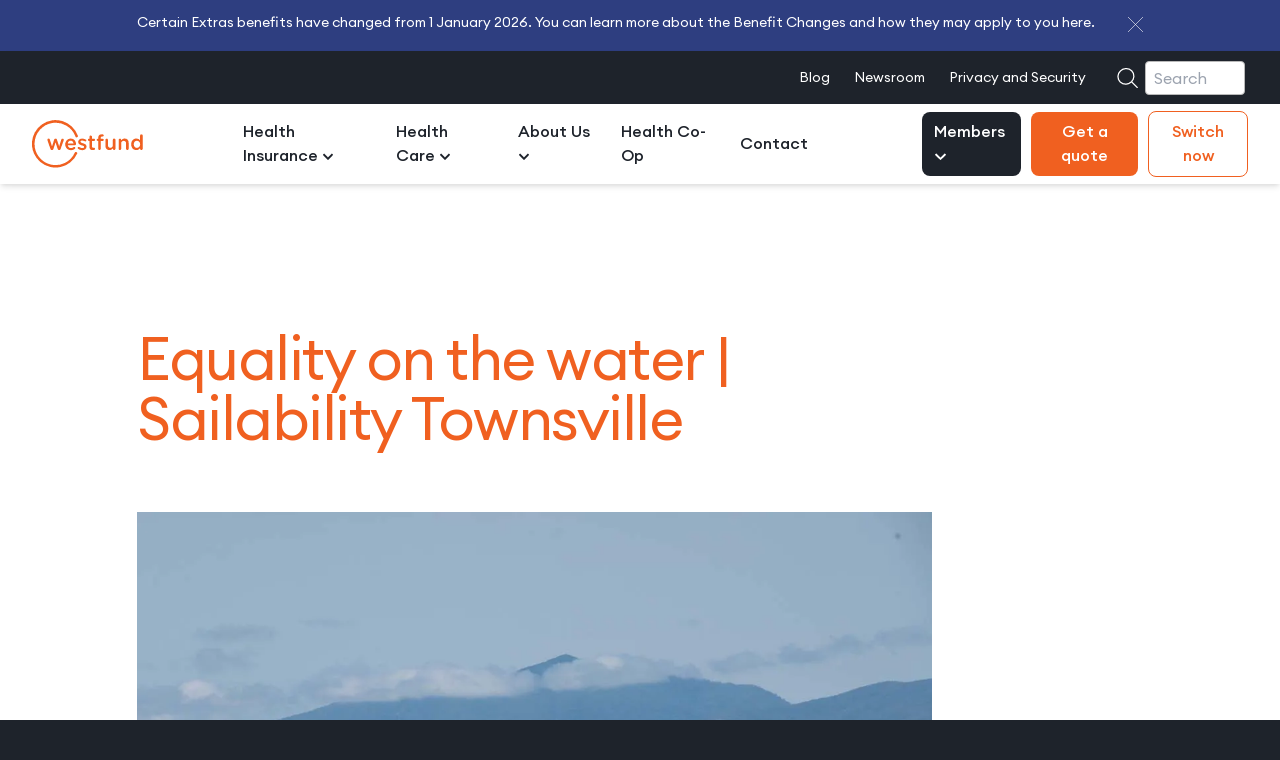

--- FILE ---
content_type: text/html; charset=utf-8
request_url: https://www.westfund.com.au/blog/equality-on-the-water-sailability-townsville/
body_size: 18046
content:
<!DOCTYPE html>
<html lang="en-au">
<head>
    
<meta charset="UTF-8" />
<meta name="viewport" content="width=device-width, initial-scale=1.0" />
<meta http-equiv="X-UA-Compatible" content="ie=edge" />
<title>Equality on the water | Sailability Townsville | Westfund Health Insurance</title>
<meta name="title" content="Equality on the water | Sailability Townsville | Westfund Health Insurance">


<meta name="description" content="Sailability Townsville is a volunteer-based not-for-profit which aims to enrich the lives of people of all abilities through sailing." />
<link rel="canonical" href="https://www.westfund.com.au/blog/equality-on-the-water-sailability-townsville/" />
<meta property="og:type" content="website">
    <meta property="og:image" content="https://www.westfund.com.au/media/ojkfluta/westfund_healthinsurance_logo_orange.png">
<meta property="twitter:card" content="summary_large_image">

    <meta property="twitter:image" content="https://www.westfund.com.au/media/fjvl3bn5/westfund_logo_orange_rgb.png">

<meta name="google-site-verification" content="L8aP5TfKUii7j7UjbyG_KZjNAwrm5uiBrS8TvHhYAjc" />
<meta name="application-name" content="Westfund" />
<meta name="msapplication-TileColor" content="#FFFFFF" />
<meta name="msapplication-TileImage" content="/Assets/images/favicon/mstile-144x144.png" />
<meta name="robots" content="index,follow" />



    
    <link href="/sm-wfb/style.css.v639020084067239852" rel="stylesheet">
    
    <link rel="preconnect" crossorigin href="https://cdn.productreview.com.au/" />
    <link rel="preconnect" crossorigin href="https://dev.visualwebsiteoptimizer.com" />
    <link rel="preconnect" crossorigin href="https://siteimproveanalytics.com" />
    <link rel="preconnect" crossorigin href="https://zn6x3s4jyntycjksy-westfund.siteintercept.qualtrics.com" />
    <link rel="preconnect" crossorigin href="https://cdn.jsdelivr.net" />
    <link rel="preload" as="style" href="https://cdn.jsdelivr.net/npm/swiper@11/swiper-bundle.min.css" />
    <link rel="stylesheet" href="https://cdn.jsdelivr.net/npm/swiper@11/swiper-bundle.min.css" />
    <link rel="stylesheet" href="https://cdnjs.cloudflare.com/ajax/libs/font-awesome/5.15.4/css/all.min.css" />
    <link rel="icon" type="image/png" sizes="144x144" href="/Assets/images/favicon/apple-touch-icon-144x144.png" />
    <link rel="icon" type="image/png" sizes="152x152" href="/Assets/images/favicon/apple-touch-icon-152x152.png" />
    <link rel="icon" type="image/png" sizes="32x32" href="/Assets/images/favicon/favicon-32x32.png" />
    <link rel="icon" type="image/png" sizes="16x16" href="/Assets/images/favicon/favicon-16x16.png" />
    
        <script>(function(w,d,s,l,i){w[l]=w[l]||[];w[l].push({'gtm.start':
        new Date().getTime(),event:'gtm.js'});var f=d.getElementsByTagName(s)[0],
        j=d.createElement(s),dl=l!='dataLayer'?'&l='+l:'';j.async=true;j.src=
        'https://www.googletagmanager.com/gtm.js?id='+i+dl;f.parentNode.insertBefore(j,f);
        })(window,document,'script','dataLayer','GTM-P5WFMFJ');</script>


    <!-- Start VWO Async SmartCode -->
<script type='text/javascript' id='vwoCode'>
    window._vwo_code || (function () {
        var account_id = 887635,
            version = 2.1,
            settings_tolerance = 2000,
            hide_element = 'body',
            hide_element_style = 'opacity:0 !important;filter:alpha(opacity=0) !important;background:none !important',
            /* DO NOT EDIT BELOW THIS LINE */
            f = false, w = window, d = document, v = d.querySelector('#vwoCode'), cK = '_vwo_' + account_id + '_settings', cc = {}; try { var c = JSON.parse(localStorage.getItem('_vwo_' + account_id + '_config')); cc = c && typeof c === 'object' ? c : {} } catch (e) { } var stT = cc.stT === 'session' ? w.sessionStorage : w.localStorage; code = { use_existing_jquery: function () { return typeof use_existing_jquery !== 'undefined' ? use_existing_jquery : undefined }, library_tolerance: function () { return typeof library_tolerance !== 'undefined' ? library_tolerance : undefined }, settings_tolerance: function () { return cc.sT || settings_tolerance }, hide_element_style: function () { return '{' + (cc.hES || hide_element_style) + '}' }, hide_element: function () { if (performance.getEntriesByName('first-contentful-paint')[0]) { return '' } return typeof cc.hE === 'string' ? cc.hE : hide_element }, getVersion: function () { return version }, finish: function (e) { if (!f) { f = true; var t = d.getElementById('_vis_opt_path_hides'); if (t) t.parentNode.removeChild(t); if (e) (new Image).src = 'https://dev.visualwebsiteoptimizer.com/ee.gif?a=' + account_id + e } }, finished: function () { return f }, addScript: function (e) { var t = d.createElement('script'); t.type = 'text/javascript'; if (e.src) { t.src = e.src } else { t.text = e.text } d.getElementsByTagName('head')[0].appendChild(t) }, load: function (e, t) { var i = this.getSettings(), n = d.createElement('script'), r = this; t = t || {}; if (i) { n.textContent = i; d.getElementsByTagName('head')[0].appendChild(n); if (!w.VWO || VWO.caE) { stT.removeItem(cK); r.load(e) } } else { var o = new XMLHttpRequest; o.open('GET', e, true); o.withCredentials = !t.dSC; o.responseType = t.responseType || 'text'; o.onload = function () { if (t.onloadCb) { return t.onloadCb(o, e) } if (o.status === 200) { _vwo_code.addScript({ text: o.responseText }) } else { _vwo_code.finish('&e=loading_failure:' + e) } }; o.onerror = function () { if (t.onerrorCb) { return t.onerrorCb(e) } _vwo_code.finish('&e=loading_failure:' + e) }; o.send() } }, getSettings: function () { try { var e = stT.getItem(cK); if (!e) { return } e = JSON.parse(e); if (Date.now() > e.e) { stT.removeItem(cK); return } return e.s } catch (e) { return } }, init: function () { if (d.URL.indexOf('__vwo_disable__') > -1) return; var e = this.settings_tolerance(); w._vwo_settings_timer = setTimeout(function () { _vwo_code.finish(); stT.removeItem(cK) }, e); var t; if (this.hide_element() !== 'body') { t = d.createElement('style'); var i = this.hide_element(), n = i ? i + this.hide_element_style() : '', r = d.getElementsByTagName('head')[0]; t.setAttribute('id', '_vis_opt_path_hides'); v && t.setAttribute('nonce', v.nonce); t.setAttribute('type', 'text/css'); if (t.styleSheet) t.styleSheet.cssText = n; else t.appendChild(d.createTextNode(n)); r.appendChild(t) } else { t = d.getElementsByTagName('head')[0]; var n = d.createElement('div'); n.style.cssText = 'z-index: 2147483647 !important;position: fixed !important;left: 0 !important;top: 0 !important;width: 100% !important;height: 100% !important;background: white !important;'; n.setAttribute('id', '_vis_opt_path_hides'); n.classList.add('_vis_hide_layer'); t.parentNode.insertBefore(n, t.nextSibling) } var o = 'https://dev.visualwebsiteoptimizer.com/j.php?a=' + account_id + '&u=' + encodeURIComponent(d.URL) + '&vn=' + version; if (w.location.search.indexOf('_vwo_xhr') !== -1) { this.addScript({ src: o }) } else { this.load(o + '&x=true') } } }; w._vwo_code = code; code.init();
    })();
</script>
<!-- End VWO Async SmartCode -->
</head>
<body class="productiondelivery">

    
        <noscript><iframe title="Google Tag Manager" src="https://www.googletagmanager.com/ns.html?id=GTM-P5WFMFJ" height="0" width="0" style="display:none;visibility:hidden"></iframe></noscript>


    



    
<div class="bg-darkBlue" id="globalDisplayBanner">
    <div class="container text-rem">
        <div class="flex flex-row col-span-4 col-start-1 text-light md:col-span-10 md:col-start-2 md:justify-between">
            <div>
<p>Certain Extras benefits have changed from 1 January 2026. You can learn more about the Benefit Changes and how they may apply to you <a href="/help/benefit-changes/" title="Benefit Changes">here</a>.</p>
            </div>
            <div class="pt-6 pl-0 ml-2 md:pl-2 md:pt-0 md:ml-0">
                <button id="globalDisplayBannerAction" aria-label="Close banner">
                    <svg class="side-header-icon-close" xmlns="http://www.w3.org/2000/svg" viewBox="0 0 98.12 98.12">
                        <line x1="2" y1="2" x2="96.12" y2="96.12" fill="none" stroke="#fff" stroke-linecap="round" stroke-miterlimit="10" stroke-width="4" />
                        <line x1="96.12" y1="2" x2="2" y2="96.12" fill="none" stroke="#fff" stroke-linecap="round" stroke-miterlimit="10" stroke-width="4" />
                    </svg>
                </button>
            </div>
        </div>
    </div>
</div>
<script>
    if (document.getElementById("globalDisplayBanner") !== null) {
        var globalDisplayBanner = document.getElementById("globalDisplayBanner");
        document.getElementById("globalDisplayBannerAction").addEventListener("click", function () {
            globalDisplayBanner.style.display = "none";
            document.cookie = "closedGlobalDisplayBanner=true";           
        });        
    }
</script>
    
<a href="#main" accesskey="2" class="skip-link">Skip to content</a>
<a href="#search" accesskey="4" class="skip-link">Sitewide search</a>
<script>
    function msieVersion() {
    if ((navigator.userAgent.indexOf('MSIE') !== -1 || navigator.appVersion.indexOf('Trident/') !== -1)) {
    document.getElementById('msie').style.display = 'block';
    }
    }
    window.onload = function() { msieVersion(); };
</script>
<div id="msie" style="display:none;text-align:center;color:#fff;background:#2E3E80;padding:2rem;" role="region" aria-labelledby="msie-upgrade-title">
    <p id="msie-upgrade-title"><strong>Upgrade to Microsoft Edge to get the full experience</strong></p>
    <p>Our new website isn't supported in Internet Explorer. For the best experience, upgrade to <a style="color:#fff;text-decoration:underline;" href="https://www.microsoft.com/en-us/edge/features/" target="_blank">Edge</a>, <a style="color:#fff;text-decoration:underline;" href="https://www.google.com.au/chrome/" target="_blank">Chrome</a> or <a style="color:#fff;text-decoration:underline;" href="https://www.mozilla.org/en-US/firefox/new/" target="_blank">Firefox</a>.</p>
</div>
<header role="banner" id="banner" aria-label="Site header">
        <div class="bg-dark">
            <div class="container">
                <nav aria-label="Secondary-Navigation" class="h-full col-start-1 row-start-1 col-span-full md:static md:flex bg-dark">
                    <ul aria-label="Secondary navigation" class="secondary-nav">
            <li class="pl-4 text-sm flex items-center">
                    <a href="/blog/"
                       title="Blog"
                       data-nav-link="Blog"
                    aria-current=page>
                        Blog
                    </a>

            </li>
            <li class="pl-4 text-sm flex items-center">
                    <a href="/newsroom/"
                       title="Newsroom"
                       data-nav-link="Newsroom"
                    >
                        Newsroom
                    </a>

            </li>
            <li class="pl-4 text-sm flex items-center">
                    <a href="/privacy-and-security/"
                       title="Privacy and Security"
                       data-nav-link="Privacy and Security"
                    >
                        Privacy and Security
                    </a>

            </li>
                    </ul>
                    <form action="/search" role="search" aria-label="Sitewide" class="search-top-nav hidden md:flex">
                        <button type="submit" class="pl-4 md:pl-0">
                            <svg fill="none" xmlns="http://www.w3.org/2000/svg" viewBox="3 3 42 42" role="img"
                            aria-labelledby="search-title" class="hidden md:block">
                                <title id="search-title">Search</title>
                                <path d="M30 30.6a14.1 14.1 0 01-19.7.4 13.5 13.5 0 01.4-19.3 14.1 14.1 0 0119.7-.4 13.5 13.5 0 01-.4 19.3zM30.5 31l9.7 9.5"
                                class="stroke-current" stroke-width="2.2" stroke-miterlimit="10" stroke-linecap="round"
                                stroke-linejoin="round" />
                            </svg>
                        </button>
                        <input type="text" name="query" spellcheck="false" autocapitalize="none" placeholder="Search" />
                    </form>
                </nav>
            </div>
        </div>

    <div class="bg-light ">
        <div class="container relative h-20 px-0 md:px-8">
            <a href="/" id="header-logo" class="hidden md:block absolute z-50 col-span-2 col-start-2 -ml-10 py-4  md:ml-0 md:col-start-1" aria-current="page">
                <svg xmlns="http://www.w3.org/2000/svg" fill="none" viewBox="0 0 211 91" role="img" aria-labelledby="header-logo-title" class="h-12">
                    <title id="header-logo-title">Westfund</title>
                    <path fill="#F06020" d="M85.7 32.9c1.2-.5 1.9-1.9 1.4-3.2A45 45 0 1085.7 64a2.4 2.4 0 10-4.4-2A40 40 0 014.9 43.7a40.1 40.1 0 0177.7-12.3c.4 1.3 1.8 2 3 1.5zm18 17.5c0-3.9-3.5-5.3-6.6-6.2-2.5-.8-4.8-1.5-4.8-3V41c0-1.2 1.1-2.1 3-2.1 1.5 0 3.3.5 5 1.4.3.2.5.3 1 .3a2 2 0 002-2A2 2 0 00102 37c-2-1.1-4.4-1.8-6.7-1.8-4.2 0-7.5 2.5-7.5 6.5 0 4.1 3.5 5.4 6.6 6.3 2.5.8 4.7 1.3 4.7 3 0 1.4-1.2 2.3-3.3 2.3-1.9 0-4-.7-6-2-.3-.2-.7-.3-1.1-.3a2 2 0 00-2 2c0 .8.4 1.4 1 1.6 2.4 1.7 5.3 2.6 8 2.6 4.4 0 7.9-2.2 7.9-6.7zm-48-13.3l-4.1 13-4.2-13c-.3-1-1.2-1.8-2.5-1.8h-.3c-1.2 0-2 .8-2.4 1.9L38 50l-4-12.8c-.4-1.1-1.2-2-2.4-2-1.5 0-2.4 1.1-2.4 2.3l.2 1.2L35.1 55c.5 1.5 1.5 2.1 2.7 2.1h.2c1.2 0 2.2-.6 2.6-2l4.2-12.6L48.9 55c.4 1.4 1.4 2 2.6 2h.2c1.2 0 2.2-.6 2.7-2.1l5.8-16.3.2-1.1c0-1.2-1-2.2-2.3-2.2-1.3 0-2 .8-2.4 1.8zm128 17.4V43.2c0-5-2.8-8.1-7.5-8.1a7.7 7.7 0 00-6.7 3.6v-1a2.4 2.4 0 10-4.8 0v16.8c0 1.3 1 2.4 2.4 2.4s2.4-1 2.4-2.4v-9.8c0-3.3 2-5.2 4.8-5.2 2.9 0 4.5 1.9 4.5 5.1v9.9c0 1.3 1.1 2.4 2.5 2.4s2.4-1 2.4-2.4zM115.4 57c1.2 0 2.2-.2 3.3-.5a2 2 0 001.3-2c0-1-1-2-2-2l-1.3.2c-1.6 0-2.6-.8-2.6-2.6V39.7h3.8c1.2 0 2.1-1 2.1-2.1 0-1.2-1-2.1-2-2.1H114v-3.6c0-1.3-1-2.4-2.4-2.4s-2.4 1-2.4 2.4v3.6h-.8a2 2 0 00-2.1 2c0 1.2.9 2.2 2 2.2h.9v11.1c0 4.7 2.5 6.2 6 6.2zm21-19.3a2 2 0 00-2-2h-3.8v-1.2c0-2.2 1-3.2 2.8-3.2h1a2 2 0 002-2 2 2 0 00-1.6-2 14 14 0 00-2.5-.1c-2 0-3.6.5-4.8 1.6-1 1.2-1.7 3-1.7 5.3v1.5h-.8a2 2 0 00-2 2c0 1.2.9 2 2 2h.8v14.9a2.4 2.4 0 004.9 0V39.7h3.7a2 2 0 002-2zm69.2 8.4c0 4-2.9 6.8-6.1 6.8-3.3 0-6.1-2.7-6.1-6.8 0-4.3 2.7-6.8 6-6.8s6.2 2.7 6.2 6.7v.1zm2.3-18.9c-1.3 0-2.4 1-2.4 2.4v9.2a8.7 8.7 0 00-7.2-3.7c-5 0-9.8 4-9.8 11s4.8 11 9.8 11c3.4 0 5.7-1.7 7.2-4v1.4c0 1.3 1.1 2.4 2.5 2.4 1.3 0 2.4-1 2.4-2.4V29.6c0-1.4-1.1-2.4-2.5-2.4zm-51.7 8c-1.4 0-2.5 1.1-2.5 2.5v9.8c0 3.2-2 5.2-4.7 5.2-3 0-4.6-1.9-4.6-5.2v-9.8a2.4 2.4 0 10-4.8 0V49c0 5 2.7 8.1 7.5 8.1 3.3 0 5.3-1.7 6.6-3.7v1c0 1.4 1.2 2.5 2.5 2.5s2.4-1.1 2.4-2.4V37.7c0-1.4-1-2.4-2.4-2.4zM68 44.7c.4-3.3 2.5-5.6 5.5-5.6 3.2 0 5 2.5 5.4 5.6h-11zm15.6.9c0-5-3.3-10.4-10-10.4-6.1 0-10.4 5-10.4 11 0 6.6 4.7 11 10.8 11 3.3 0 5.7-1 7.7-2.8.3-.3.6-.8.6-1.4a2 2 0 00-2-2c-.5 0-.8.2-1.2.4a7.6 7.6 0 01-5 1.9c-3.1 0-5.5-2-6-5.4h13.2c1.2 0 2.3-1 2.3-2.3z" />
                </svg>
            </a>

            <!-- Main navigation -->
            <nav aria-label="Navigation" class="relative flex flex-row h-full col-span-4 col-start-1 row-start-1 px-2 md:px-0 md:static md:col-start-3 md:col-span-10 text-rem">

                    <div class="flex items-center">
                        <button id="menu-btn" aria-expanded="false" aria-controls="menu"
                        class="z-30 px-4 py-4 mt-3 -ml-1 text-2xl md:ml-0 md:px-4">
                            <svg role="img" aria-labelledby="menu-title" version="1.1" xmlns="https://www.w3.org/2000/svg"
                            xmlns:xlink="https://www.w3.org/1999/xlink" viewBox="0 0 100 100" width="1em" height="1em">
                                <title id="menu-title">Menu</title>
                                <path class="line1" d="M5 13h90v5H5z" stroke-width="2" stroke="black" />
                                <path class="line2" d="M5 43h90v5H5z" stroke-width="2" stroke="black" />
                                <path class="line3" d="M5 73h90v5H5z" stroke-width="2" stroke="black" />
                            </svg>
                        </button>

        <a href="/" id="header-logo-mobile" class="md:hidden" aria-current="page">
            <svg xmlns="http://www.w3.org/2000/svg" fill="none" viewBox="0 0 211 91" role="img" aria-labelledby="header-logo-mobile-title" class="h-12">
                <title id="header-logo-mobile-title">Westfund</title>
                <path fill="#F06020" d="M85.7 32.9c1.2-.5 1.9-1.9 1.4-3.2A45 45 0 1085.7 64a2.4 2.4 0 10-4.4-2A40 40 0 014.9 43.7a40.1 40.1 0 0177.7-12.3c.4 1.3 1.8 2 3 1.5zm18 17.5c0-3.9-3.5-5.3-6.6-6.2-2.5-.8-4.8-1.5-4.8-3V41c0-1.2 1.1-2.1 3-2.1 1.5 0 3.3.5 5 1.4.3.2.5.3 1 .3a2 2 0 002-2A2 2 0 00102 37c-2-1.1-4.4-1.8-6.7-1.8-4.2 0-7.5 2.5-7.5 6.5 0 4.1 3.5 5.4 6.6 6.3 2.5.8 4.7 1.3 4.7 3 0 1.4-1.2 2.3-3.3 2.3-1.9 0-4-.7-6-2-.3-.2-.7-.3-1.1-.3a2 2 0 00-2 2c0 .8.4 1.4 1 1.6 2.4 1.7 5.3 2.6 8 2.6 4.4 0 7.9-2.2 7.9-6.7zm-48-13.3l-4.1 13-4.2-13c-.3-1-1.2-1.8-2.5-1.8h-.3c-1.2 0-2 .8-2.4 1.9L38 50l-4-12.8c-.4-1.1-1.2-2-2.4-2-1.5 0-2.4 1.1-2.4 2.3l.2 1.2L35.1 55c.5 1.5 1.5 2.1 2.7 2.1h.2c1.2 0 2.2-.6 2.6-2l4.2-12.6L48.9 55c.4 1.4 1.4 2 2.6 2h.2c1.2 0 2.2-.6 2.7-2.1l5.8-16.3.2-1.1c0-1.2-1-2.2-2.3-2.2-1.3 0-2 .8-2.4 1.8zm128 17.4V43.2c0-5-2.8-8.1-7.5-8.1a7.7 7.7 0 00-6.7 3.6v-1a2.4 2.4 0 10-4.8 0v16.8c0 1.3 1 2.4 2.4 2.4s2.4-1 2.4-2.4v-9.8c0-3.3 2-5.2 4.8-5.2 2.9 0 4.5 1.9 4.5 5.1v9.9c0 1.3 1.1 2.4 2.5 2.4s2.4-1 2.4-2.4zM115.4 57c1.2 0 2.2-.2 3.3-.5a2 2 0 001.3-2c0-1-1-2-2-2l-1.3.2c-1.6 0-2.6-.8-2.6-2.6V39.7h3.8c1.2 0 2.1-1 2.1-2.1 0-1.2-1-2.1-2-2.1H114v-3.6c0-1.3-1-2.4-2.4-2.4s-2.4 1-2.4 2.4v3.6h-.8a2 2 0 00-2.1 2c0 1.2.9 2.2 2 2.2h.9v11.1c0 4.7 2.5 6.2 6 6.2zm21-19.3a2 2 0 00-2-2h-3.8v-1.2c0-2.2 1-3.2 2.8-3.2h1a2 2 0 002-2 2 2 0 00-1.6-2 14 14 0 00-2.5-.1c-2 0-3.6.5-4.8 1.6-1 1.2-1.7 3-1.7 5.3v1.5h-.8a2 2 0 00-2 2c0 1.2.9 2 2 2h.8v14.9a2.4 2.4 0 004.9 0V39.7h3.7a2 2 0 002-2zm69.2 8.4c0 4-2.9 6.8-6.1 6.8-3.3 0-6.1-2.7-6.1-6.8 0-4.3 2.7-6.8 6-6.8s6.2 2.7 6.2 6.7v.1zm2.3-18.9c-1.3 0-2.4 1-2.4 2.4v9.2a8.7 8.7 0 00-7.2-3.7c-5 0-9.8 4-9.8 11s4.8 11 9.8 11c3.4 0 5.7-1.7 7.2-4v1.4c0 1.3 1.1 2.4 2.5 2.4 1.3 0 2.4-1 2.4-2.4V29.6c0-1.4-1.1-2.4-2.5-2.4zm-51.7 8c-1.4 0-2.5 1.1-2.5 2.5v9.8c0 3.2-2 5.2-4.7 5.2-3 0-4.6-1.9-4.6-5.2v-9.8a2.4 2.4 0 10-4.8 0V49c0 5 2.7 8.1 7.5 8.1 3.3 0 5.3-1.7 6.6-3.7v1c0 1.4 1.2 2.5 2.5 2.5s2.4-1.1 2.4-2.4V37.7c0-1.4-1-2.4-2.4-2.4zM68 44.7c.4-3.3 2.5-5.6 5.5-5.6 3.2 0 5 2.5 5.4 5.6h-11zm15.6.9c0-5-3.3-10.4-10-10.4-6.1 0-10.4 5-10.4 11 0 6.6 4.7 11 10.8 11 3.3 0 5.7-1 7.7-2.8.3-.3.6-.8.6-1.4a2 2 0 00-2-2c-.5 0-.8.2-1.2.4a7.6 7.6 0 01-5 1.9c-3.1 0-5.5-2-6-5.4h13.2c1.2 0 2.3-1 2.3-2.3z" />
            </svg>
        </a>
                    </div>
                    <ul id="menu" class="menu">
            <li>
                <a href="###########"
                   data-nav-link="Health Insurance"
                >
                    Health Insurance
                        <svg role="img" aria-label="Dropdown menu" class="fill-current menu-dropdown-icon" viewBox="0 0 14 9" xmlns="http://www.w3.org/2000/svg">
                            <path d="M6.99971 5.071L2.42871 0.5L0.928711 2L6.99971 8.071L13.0707 2L11.5707 0.5L6.99971 5.071Z" />
                        </svg>
                </a>

                    <ul data-level="1">
            <li>
                <a href="####"
                   data-nav-link="Our Covers"
                >
                    Our Covers
                </a>

                    <ul data-level="2">
            <li>
                <a href="/health-insurance/westfund-hospital-cover/"
                   data-nav-link="Hospital"
                >
                    Hospital
                </a>

            </li>
            <li>
                <a href="/health-insurance/westfund-extras-cover/"
                   data-nav-link="Extras"
                >
                    Extras
                </a>

            </li>
            <li>
                <a href="/health-insurance/westfund-ambulance-cover/"
                   data-nav-link="Ambulance"
                >
                    Ambulance
                </a>

            </li>
            <li>
                <a href="/health-insurance/westfund-overseas-visitor-health-cover/"
                   data-nav-link="Overseas (OVHC)"
                >
                    Overseas (OVHC)
                </a>

            </li>
            <li>
                <a href="/corporate-pages/"
                   data-nav-link="Corporate"
                >
                    Corporate
                </a>

            </li>
                    </ul>
            </li>
            <li>
                <a href="#"
                   data-nav-link="Covers Designed For"
                >
                    Covers Designed For
                </a>

                    <ul data-level="2">
            <li>
                <a href="/health-insurance/young-singles-cover/"
                   data-nav-link="Young adults"
                >
                    Young adults
                </a>

            </li>
            <li>
                <a href="/health-insurance/couples-cover/"
                   data-nav-link="Couples"
                >
                    Couples
                </a>

            </li>
            <li>
                <a href="/health-insurance/growing-families-cover/"
                   data-nav-link="Growing families"
                >
                    Growing families
                </a>

            </li>
            <li>
                <a href="/health-insurance/established-family-cover/"
                   data-nav-link="Established families"
                >
                    Established families
                </a>

            </li>
            <li>
                <a href="/health-insurance/seniors-cover/"
                   data-nav-link="Mature singles and couples"
                >
                    Mature singles and couples
                </a>

            </li>
                    </ul>
            </li>
            <li>
                <a
                   data-nav-link="Health insurance 101"
                >
                    Health insurance 101
                </a>

                    <ul data-level="2">
            <li>
                <a href="/help/membership-101/how-do-i-switch-to-westfund/"
                   data-nav-link="Switching to Westfund"
                >
                    Switching to Westfund
                </a>

            </li>
            <li>
                <a href="/help/why-have-private-health-insurance/"
                   data-nav-link="Why have private health insurance?"
                >
                    Why have private health insurance?
                </a>

            </li>
            <li>
                <a href="/help/waiting-periods-and-pre-existing-conditions/what-are-waiting-periods/"
                   data-nav-link="What are waiting periods?"
                >
                    What are waiting periods?
                </a>

            </li>
                    </ul>
            </li>
                    </ul>
            </li>
            <li>
                <a href="#################################"
                   data-nav-link="Health Care"
                >
                    Health Care
                        <svg role="img" aria-label="Dropdown menu" class="fill-current menu-dropdown-icon" viewBox="0 0 14 9" xmlns="http://www.w3.org/2000/svg">
                            <path d="M6.99971 5.071L2.42871 0.5L0.928711 2L6.99971 8.071L13.0707 2L11.5707 0.5L6.99971 5.071Z" />
                        </svg>
                </a>

                    <ul data-level="1">
            <li>
                <a href="############"
                   data-nav-link="Our Clinics"
                >
                    Our Clinics
                </a>

                    <ul data-level="2">
            <li>
                <a href="/health-services/dental-care/"
                   target=""
                   data-nav-link="Westfund Dental Care"
                >
                    Westfund Dental Care
                </a>

            </li>
            <li>
                <a href="/health-services/eye-care/"
                   target=""
                   data-nav-link="Westfund Eye Care"
                >
                    Westfund Eye Care
                </a>

            </li>
            <li>
                <a href="/health-services/skin-screening-clinics/"
                   data-nav-link="Westfund Skin Screening"
                >
                    Westfund Skin Screening
                </a>

            </li>
                    </ul>
            </li>
            <li>
                <a href="#"
                   data-nav-link="Digital Health"
                >
                    Digital Health
                </a>

                    <ul data-level="2">
            <li>
                <a href="/health-co-op/"
                   data-nav-link="Health Co-Op"
                >
                    Health Co-Op
                </a>

            </li>
            <li>
                <a href="/health-insurance/health-wellbeing-programs/"
                   target=""
                   data-nav-link="Health and Wellbeing Programs"
                >
                    Health and Wellbeing Programs
                </a>

            </li>
            <li>
                <a href="/health-co-op/ask-a-health-professional-westfund-health-insurance/"
                   data-nav-link="Ask a Health Professional"
                >
                    Ask a Health Professional
                </a>

            </li>
                    </ul>
            </li>
            <li>
                <a href="/find-a-provider/"
                   data-nav-link="Find a Provider"
                >
                    Find a Provider
                </a>

                    <ul data-level="2">
            <li>
                <a href="/find-a-provider/#extras-providers"
                   data-nav-link="Find a Provider of Choice"
                >
                    Find a Provider of Choice
                </a>

            </li>
            <li>
                <a href="/help/going-to-hospital/how-do-i-find-a-doctor-who-will-use-access-gap-cover/"
                   data-nav-link="Find a No-Gap Specialist"
                >
                    Find a No-Gap Specialist
                </a>

            </li>
            <li>
                <a href="/find-a-provider/find-a-hospital-or-doctor/"
                   data-nav-link="Find a Hospital"
                >
                    Find a Hospital
                </a>

            </li>
                    </ul>
            </li>
                    </ul>
            </li>
            <li>
                <a href="#"
                   data-nav-link="About Us"
                >
                    About Us
                        <svg role="img" aria-label="Dropdown menu" class="fill-current menu-dropdown-icon" viewBox="0 0 14 9" xmlns="http://www.w3.org/2000/svg">
                            <path d="M6.99971 5.071L2.42871 0.5L0.928711 2L6.99971 8.071L13.0707 2L11.5707 0.5L6.99971 5.071Z" />
                        </svg>
                </a>

                    <ul data-level="1">
            <li>
                <a href="###########"
                   data-nav-link="Community"
                >
                    Community
                </a>

                    <ul data-level="2">
            <li>
                <a href="/about/community/"
                   data-nav-link="Our Community"
                >
                    Our Community
                </a>

            </li>
            <li>
                <a href="/about/community/westfund-community-grants-program/"
                   data-nav-link="Westfund Community Grants Program"
                >
                    Westfund Community Grants Program
                </a>

            </li>
                    </ul>
            </li>
            <li>
                <a href="#"
                   data-nav-link="Our Story"
                >
                    Our Story
                </a>

                    <ul data-level="2">
            <li>
                <a href="/about/"
                   data-nav-link="About Westfund"
                >
                    About Westfund
                </a>

            </li>
            <li>
                <a href="/about/our-history/"
                   data-nav-link="Our History"
                >
                    Our History
                </a>

            </li>
            <li>
                <a href="/about/corporate-values/"
                   data-nav-link="Our Corporate Values"
                >
                    Our Corporate Values
                </a>

            </li>
            <li>
                <a href="/about/our-leadership-team/"
                   data-nav-link="Our Leadership Team"
                >
                    Our Leadership Team
                </a>

            </li>
            <li>
                <a href="/about/careers/"
                   data-nav-link="Careers"
                >
                    Careers
                </a>

            </li>
            <li>
                <a href="/about/awards/"
                   data-nav-link="Awards"
                >
                    Awards
                </a>

            </li>
                    </ul>
            </li>
            <li>
                <a href="#"
                   data-nav-link="Publications and Reports"
                >
                    Publications and Reports
                </a>

                    <ul data-level="2">
            <li>
                <a href="/about/publications-and-reports/westfund-regional-health-gap-report-2023/"
                   data-nav-link="Westfund Regional Health Gap Report 2023"
                >
                    Westfund Regional Health Gap Report 2023
                </a>

            </li>
            <li>
                <a href="/about/publications-and-reports/annual-reports/"
                   data-nav-link="Annual Reports"
                >
                    Annual Reports
                </a>

            </li>
                    </ul>
            </li>
                    </ul>
            </li>
            <li>
                <a href="/health-co-op/"
                   data-nav-link="Health Co-Op"
                >
                    Health Co-Op
                </a>

            </li>
            <li>
                <a href="/contact/"
                   data-nav-link="Contact"
                >
                    Contact
                </a>

            </li>

                    </ul>
                    <ul id="mobile-menu" hidden>
                <li class="p-0 m-0 border-b border-grey">
                    <details class="accordion">
                        <summary class="py-6 font-medium accordion-title">
                            <a class="inline-block"
                               href="##"
                               data-nav-link="Health Insurance"
                            >
                                Health Insurance
                            </a>
                        </summary>
                            <ul data-level="1">
            <li>
                <a href="##"
                   data-nav-link="Looking for a quote?"
                >
                    Looking for a quote?
                </a>

                    <ul data-level="2">
            <li>
                <a href="/health-insurance/"
                   data-nav-link="Find your cover"
                >
                    Find your cover
                </a>

            </li>
                    </ul>
            </li>
            <li>
                <a href="######"
                   data-nav-link="Our Covers"
                >
                    Our Covers
                </a>

                    <ul data-level="2">
            <li>
                <a href="/health-insurance/westfund-hospital-cover/"
                   data-nav-link="Hospital"
                >
                    Hospital
                </a>

            </li>
            <li>
                <a href="/health-insurance/westfund-extras-cover/"
                   data-nav-link="Extras"
                >
                    Extras
                </a>

            </li>
            <li>
                <a href="/health-insurance/westfund-ambulance-cover/"
                   data-nav-link="Ambulance"
                >
                    Ambulance
                </a>

            </li>
            <li>
                <a href="/health-insurance/westfund-overseas-visitor-health-cover/"
                   data-nav-link="Overseas (OVHC)"
                >
                    Overseas (OVHC)
                </a>

            </li>
            <li>
                <a href="/corporate-pages/"
                   data-nav-link="Corporate"
                >
                    Corporate
                </a>

            </li>
                    </ul>
            </li>
            <li>
                <a href="#"
                   data-nav-link="Covers designed for"
                >
                    Covers designed for
                </a>

                    <ul data-level="2">
            <li>
                <a href="/health-insurance/young-singles-cover/"
                   data-nav-link="Young adults"
                >
                    Young adults
                </a>

            </li>
            <li>
                <a href="/health-insurance/couples-cover/"
                   data-nav-link="Couples"
                >
                    Couples
                </a>

            </li>
            <li>
                <a href="/health-insurance/growing-families-cover/"
                   data-nav-link="Growing families"
                >
                    Growing families
                </a>

            </li>
            <li>
                <a href="/health-insurance/established-family-cover/"
                   data-nav-link="Established families"
                >
                    Established families
                </a>

            </li>
            <li>
                <a href="/health-insurance/seniors-cover/"
                   data-nav-link="Mature couples and singles"
                >
                    Mature couples and singles
                </a>

            </li>
                    </ul>
            </li>
            <li>
                <a
                   data-nav-link="Health Insurance 101"
                >
                    Health Insurance 101
                </a>

                    <ul data-level="2">
            <li>
                <a href="/help/why-have-private-health-insurance/"
                   data-nav-link="Why have private health insurance?"
                >
                    Why have private health insurance?
                </a>

            </li>
            <li>
                <a href="/help/membership-101/how-do-i-switch-to-westfund/"
                   data-nav-link="Switching to Westfund"
                >
                    Switching to Westfund
                </a>

            </li>
            <li>
                <a href="/help/waiting-periods-and-pre-existing-conditions/what-are-waiting-periods/"
                   data-nav-link="What are waiting periods?"
                >
                    What are waiting periods?
                </a>

            </li>
                    </ul>
            </li>
                            </ul>
                    </details>
                </li>
                <li class="p-0 m-0 border-b border-grey">
                    <details class="accordion">
                        <summary class="py-6 font-medium accordion-title">
                            <a class="inline-block"
                               href="####################################"
                               data-nav-link="Health Care"
                            >
                                Health Care
                            </a>
                        </summary>
                            <ul data-level="1">
            <li>
                <a href="#####"
                   data-nav-link="Our Clinics"
                >
                    Our Clinics
                </a>

                    <ul data-level="2">
            <li>
                <a href="/health-services/dental-care/"
                   data-nav-link="Westfund Dental Care"
                >
                    Westfund Dental Care
                </a>

            </li>
            <li>
                <a href="/health-services/eye-care/"
                   data-nav-link="Westfund Eye Care"
                >
                    Westfund Eye Care
                </a>

            </li>
            <li>
                <a href="/health-services/skin-screening-clinics/"
                   data-nav-link="Westfund Skin Screening"
                >
                    Westfund Skin Screening
                </a>

            </li>
                    </ul>
            </li>
            <li>
                <a href="#"
                   data-nav-link="Digital Health"
                >
                    Digital Health
                </a>

                    <ul data-level="2">
            <li>
                <a href="/health-co-op/"
                   data-nav-link="Health Co-op"
                >
                    Health Co-op
                </a>

            </li>
            <li>
                <a href="/health-insurance/health-wellbeing-programs/"
                   data-nav-link="Health and Wellbeing Programs"
                >
                    Health and Wellbeing Programs
                </a>

            </li>
            <li>
                <a href="/health-co-op/ask-a-health-professional-westfund-health-insurance/"
                   data-nav-link="Ask a Health Professional"
                >
                    Ask a Health Professional
                </a>

            </li>
                    </ul>
            </li>
            <li>
                <a href="#"
                   data-nav-link="Find a Provider"
                >
                    Find a Provider
                </a>

                    <ul data-level="2">
            <li>
                <a href="/find-a-provider/#extras-providers"
                   data-nav-link="Find a Provider of Choice"
                >
                    Find a Provider of Choice
                </a>

            </li>
            <li>
                <a href="/help/going-to-hospital/how-do-i-find-a-doctor-who-will-use-access-gap-cover/"
                   data-nav-link="Find a No-Gap Specialist"
                >
                    Find a No-Gap Specialist
                </a>

            </li>
            <li>
                <a href="/find-a-provider/find-a-hospital-or-doctor/"
                   data-nav-link="Find a Hospital"
                >
                    Find a Hospital
                </a>

            </li>
                    </ul>
            </li>
                            </ul>
                    </details>
                </li>
                <li class="p-0 m-0 border-b border-grey">
                    <details class="accordion">
                        <summary class="py-6 font-medium accordion-title">
                            <a class="inline-block"
                               href="###############"
                               data-nav-link="Members"
                            >
                                Members
                            </a>
                        </summary>
                            <ul data-level="1">
            <li>
                <a href="#########"
                   data-nav-link="Online Services"
                >
                    Online Services
                </a>

                    <ul data-level="2">
            <li>
                <a href="https://members.westfund.com.au"
                   data-nav-link="Member Login"
                >
                    Member Login
                </a>

            </li>
            <li>
                <a href="/help/membership-101/premium-payments/"
                   data-nav-link="Make a Payment"
                >
                    Make a Payment
                </a>

            </li>
                    </ul>
            </li>
            <li>
                <a href="###"
                   data-nav-link="Member Benefits and Rewards"
                >
                    Member Benefits and Rewards
                </a>

                    <ul data-level="2">
            <li>
                <a href="/help/additional-member-support/"
                   data-nav-link="Additional Member Support"
                >
                    Additional Member Support
                </a>

            </li>
            <li>
                <a href="/refer-a-friend/"
                   data-nav-link="Refer a friend"
                >
                    Refer a friend
                </a>

            </li>
            <li>
                <a href="/travel-insurance/"
                   data-nav-link="Travel Insurance"
                >
                    Travel Insurance
                </a>

            </li>
                    </ul>
            </li>
            <li>
                <a href="###############"
                   data-nav-link="Using Your Cover"
                >
                    Using Your Cover
                </a>

                    <ul data-level="2">
            <li>
                <a href="/help/"
                   data-nav-link="Help Desk"
                >
                    Help Desk
                </a>

            </li>
            <li>
                <a href="/forms-downloads/"
                   data-nav-link="Forms and downloads"
                >
                    Forms and downloads
                </a>

            </li>
            <li>
                <a href="/help/membership-101/premium-payments/"
                   data-nav-link="Make a payment"
                >
                    Make a payment
                </a>

            </li>
            <li>
                <a href="/help/going-to-hospital/"
                   data-nav-link="Going to hospital"
                >
                    Going to hospital
                </a>

            </li>
            <li>
                <a href="/help/manage-your-cover-online/checking-your-extras-limits/"
                   data-nav-link="Checking your Extras limits"
                >
                    Checking your Extras limits
                </a>

            </li>
            <li>
                <a href="/help/waiting-periods-and-pre-existing-conditions/what-are-the-waiting-periods-for-extras-cover/"
                   data-nav-link="Extras cover waiting periods explained"
                >
                    Extras cover waiting periods explained
                </a>

            </li>
            <li>
                <a href="/help/making-a-claim/how-do-i-make-an-extras-claim/"
                   data-nav-link="How to submit an Extras claim"
                >
                    How to submit an Extras claim
                </a>

            </li>
            <li>
                <a href="/help/manage-your-cover-online/where-can-i-download-the-westfund-app/"
                   data-nav-link="Download the app"
                >
                    Download the app
                </a>

            </li>
                    </ul>
            </li>
                            </ul>
                    </details>
                </li>
                <li class="p-0 m-0 border-b border-grey">
                    <details class="accordion">
                        <summary class="py-6 font-medium accordion-title">
                            <a class="inline-block"
                               href="#"
                               data-nav-link="About"
                            >
                                About
                            </a>
                        </summary>
                            <ul data-level="1">
            <li>
                <a href="###########"
                   data-nav-link="Community"
                >
                    Community
                </a>

                    <ul data-level="2">
            <li>
                <a href="/about/community/"
                   data-nav-link="Our Community"
                >
                    Our Community
                </a>

            </li>
            <li>
                <a href="/about/community/westfund-community-grants-program/"
                   data-nav-link="Community Grants"
                >
                    Community Grants
                </a>

            </li>
                    </ul>
            </li>
            <li>
                <a href="#"
                   data-nav-link="Our Story"
                >
                    Our Story
                </a>

                    <ul data-level="2">
            <li>
                <a href="/about/our-history/"
                   data-nav-link="Our History"
                >
                    Our History
                </a>

            </li>
            <li>
                <a href="/about/corporate-values/"
                   data-nav-link="Our Corporate Values"
                >
                    Our Corporate Values
                </a>

            </li>
            <li>
                <a href="/about/careers/"
                   data-nav-link="Careers"
                >
                    Careers
                </a>

            </li>
            <li>
                <a href="/about/awards/"
                   data-nav-link="Awards"
                >
                    Awards
                </a>

            </li>
            <li>
                <a href="/about/our-leadership-team/"
                   data-nav-link="Leadership Team"
                >
                    Leadership Team
                </a>

            </li>
                    </ul>
            </li>
            <li>
                <a href="#"
                   data-nav-link="Publications and Reports"
                >
                    Publications and Reports
                </a>

                    <ul data-level="2">
            <li>
                <a href="/about/publications-and-reports/westfund-regional-health-gap-report-2023/"
                   target="_blank"
                   data-nav-link="Westfund Regional Health Gap Report 2023"
                >
                    Westfund Regional Health Gap Report 2023
                </a>

            </li>
            <li>
                <a href="/about/publications-and-reports/annual-reports/"
                   data-nav-link="Annual Reports"
                >
                    Annual Reports
                </a>

            </li>
                    </ul>
            </li>
                            </ul>
                    </details>
                </li>
                <li class="p-0 m-0 border-b border-grey">
                    <a class="inline-block py-6"
                       href="/health-co-op/"
                       data-nav-link="Health Co-Op"
                    >
                        Health Co-Op
                    </a>
                </li>
                <li class="p-0 m-0 border-b border-grey">
                    <a class="inline-block py-6"
                       href="/contact/"
                       data-nav-link="Contact"
                    >
                        Contact
                    </a>
                </li>
                        <li id="mobile-nav-contact" class="left-0 flex-grow w-screen p-4 -ml-4 space-y-6 font-semibold shadow-md bg-coolGrey text-dark">
                            <p><a href="/blog/" title="Westfund Collective">Blog</a></p>
<p><a href="#" title="Corporate">Corporate</a></p>
<p><a href="https://www.westfund.com.au/privacy-and-security/" title="Privacy and Security">Privacy and Security</a></p>
<p><a href="https://members.westfund.com.au/">Login to members online</a></p>
<p><a href="tel:1300937838">1300 937 838</a></p>
<p>&nbsp;</p>
                        </li>
                    </ul>
                    <form id="search-form" action="/search" role="search" aria-label="Sitewide" class="absolute right-0 z-30 flex ml-auto md:static md:justify-end">
                        <button type="submit" class="pl-4 md:pl-0">
                            <svg class="block w-6 h-6 md:hidden" viewBox="0 0 24 24" fill="none" xmlns="http://www.w3.org/2000/svg" aria-labelledby="mobile-search-title">
                                <title id="mobile-search-title">Search</title>
                                <g opacity="0.5">
                                    <path d="M22 20L20 22L14 16V14H16L22 20Z" fill="black" />
                                    <path d="M9 3C7.4087 3 5.88258 3.63214 4.75736 4.75736C3.63214 5.88258 3 7.4087 3 9C3 10.5913 3.63214 12.1174 4.75736 13.2426C5.88258 14.3679 7.4087 15 9 15C10.5913 15 12.1174 14.3679 13.2426 13.2426C14.3679 12.1174 15 10.5913 15 9C15 7.4087 14.3679 5.88258 13.2426 4.75736C12.1174 3.63214 10.5913 3 9 3V3Z" stroke="black" stroke-width="2" stroke-miterlimit="10" />
                                    <path d="M13 13L15.5 15.5" stroke="black" stroke-miterlimit="10" />
                                </g>
                            </svg>
                        </button>
                        <input type="search" id="search" name="query" spellcheck="false" autocapitalize="none" placeholder="Search"
                        class="w-4/5 h-full border-0 form-input bg-coolGrey md:bg-light text-dark md:hidden" />
                    </form>
                    <ul id="members-menu" class="menu">
            <li>
                <a href="/"
                   data-nav-link="Members"
                aria-current=page>
                    Members
                        <svg role="img" aria-label="Dropdown menu" class="fill-current menu-dropdown-icon" viewBox="0 0 14 9" xmlns="http://www.w3.org/2000/svg">
                            <path d="M6.99971 5.071L2.42871 0.5L0.928711 2L6.99971 8.071L13.0707 2L11.5707 0.5L6.99971 5.071Z" />
                        </svg>
                </a>

                    <ul data-level="1">
            <li>
                <a href="###"
                   data-nav-link="Member Benefits and Rewards"
                >
                    Member Benefits and Rewards
                </a>

                    <ul data-level="2">
            <li>
                <a href="/help/additional-member-support/"
                   data-nav-link="Additional member support"
                >
                    Additional member support
                </a>

            </li>
            <li>
                <a href="/refer-a-friend/"
                   data-nav-link="Refer a Friend Program"
                >
                    Refer a Friend Program
                </a>

            </li>
            <li>
                <a href="/travel-insurance/"
                   data-nav-link="Travel Insurance"
                >
                    Travel Insurance
                </a>

            </li>
            <li>
                <a href="/health-services/eye-care/sunglasses/"
                   data-nav-link="Sunglasses Catalogue"
                >
                    Sunglasses Catalogue
                </a>

            </li>
            <li>
                <a href="/marketplace/"
                   data-nav-link="Marketplace"
                >
                    Marketplace
                </a>

            </li>
                    </ul>
            </li>
            <li>
                <a href="#"
                   data-nav-link="Using Your Cover"
                >
                    Using Your Cover
                </a>

                    <ul data-level="2">
            <li>
                <a href="/help/"
                   data-nav-link="Help Desk"
                >
                    Help Desk
                </a>

            </li>
            <li>
                <a href="/forms-downloads/"
                   data-nav-link="Forms and downloads"
                >
                    Forms and downloads
                </a>

            </li>
            <li>
                <a href="/help/membership-101/premium-payments/"
                   data-nav-link="Make a payment"
                >
                    Make a payment
                </a>

            </li>
            <li>
                <a href="/help/manage-your-cover-online/checking-your-extras-limits/"
                   data-nav-link="Check your Extras limit"
                >
                    Check your Extras limit
                </a>

            </li>
            <li>
                <a href="/help/waiting-periods-and-pre-existing-conditions/what-are-the-waiting-periods-for-extras-cover/"
                   data-nav-link="Extras cover waiting periods explained"
                >
                    Extras cover waiting periods explained
                </a>

            </li>
            <li>
                <a href="/help/making-a-claim/how-do-i-make-an-extras-claim/"
                   data-nav-link="Submit an Extras claim"
                >
                    Submit an Extras claim
                </a>

            </li>
            <li>
                <a href="/help/manage-your-cover-online/where-can-i-download-the-westfund-app/"
                   data-nav-link="Download the app"
                >
                    Download the app
                </a>

            </li>
                    </ul>
            </li>
            <li>
                <a href="https://members.westfund.com.au"
                   target=""
                   data-nav-link="Members Online"
                >
                    Members Online
                </a>

                    <ul data-level="2">
            <li>
                <a href="https://members.westfund.com.au"
                   data-nav-link="Member login"
                >
                    Member login
                </a>

            </li>
                    </ul>
            </li>
                    </ul>
            </li>
                    </ul>
        <ul id="campaign-menu" class="menu ctas-menu">
                <li>
                    <a class="" href="/health-insurance/"
                       data-nav-link="Get a quote">
                        Get a quote
                    </a>
                </li>
                <li>
                    <a class="outline" href="/campaigns/move-now/"
                       data-nav-link="Switch now">
                        Switch now
                    </a>
                </li>
        </ul>
            </nav>
            <!-- end -->
        </div>
    </div>
</header>


   


	
    

    <main id="main" tabindex="-1" class="focus:outline-none" data-url="/blog/equality-on-the-water-sailability-townsville/">
        

<section class="page-wrapper">
    
    




<div class="overflow-hidden row-content  ">
    <div class="container py-20">
        <div class="grid-cell col-span-4 md:col-span-12">
            




<h1>Equality on the water | Sailability Townsville</h1>

<img src="/media/ge0b2sa5/sailability-community-grants.jpg?&format=webp" height="800" width="1200" alt="Small sailboat on the water" />



<p>There’s nowhere better to cool off in Townsville’s ever-present heat than on the water.</p>
<p>The ability to just jump on a boat and enjoy the beautiful environment is one that some of us may take for granted. Sailability Townsville is offering members of the community who may not have previously had the opportunity to get out on the water.</p>
<p>Sailability Townsville group is a localised version of the wider Sailability organisation, a volunteer-based not for profit which aims to enrich the lives of people of all abilities through sailing.</p>
<p>The mission for the Townsville group can be condensed to two clear aims – to remove barriers and to support and encourage inclusion.</p>
<p>“Sailing for all, it’s so simple. I think that’s the key to it – inclusion,” explains Vice President Richard Cordukes.</p>
<p>The barriers to an activity like sailing can, for people living with a disability, seem insurmountable. That’s where Sailability comes in.</p>
<p>“To try and create a dream like this, in your own mind, is incredibly difficult,” says Richard.</p>
<p>“Right, I want to go sailing. Where do I get a boat, where do I get someone to help, where do I get this?”</p>
<p>“So, we give them (the sailors) that confidence, that beautiful recreation, the great feeling of being out on the water; the confidence to come down here and get in a boat.”</p>
<p>“All the obstacles that may well be there: we remove those. We stick ‘em in a boat and away they go out in the water.”</p>
<p>A former Paralympian and world record holder, Richard is all too familiar with the benefits offered by physical activity.</p>
<p>“It’s self-confidence, self-esteem, the ability to simply move around in the community,” he say.</p>
<p>Sailability is able to offer all this and more.</p>

<img src="/media/cgycytdh/richard-corduke-peter-gurr-sailability-communty-grants.jpg?&format=webp" height="800" width="1200" alt="Two men in wheelchairs on boat pier" />

    <p class="caption">Sailability Townsville Vice President Richard Cordukes and President Peter Gurr</p>


<p>It isn’t just on the water that Sailability Townsville opens up opportunities.</p>
<p>“It’s a little bit different, the Townsville Sailability. We’re all people with disabilities that are actually within the group,” explains current president Peter Gurr.</p>
<p>In Sailability’s own words, they are a club formed by people with disabilities for people with and without disabilities.</p>
<p>“You’ve got myself in a wheelchair: I’ve got Multiple Sclerosis,” says Peter.</p>
<p>“Richard has got a spinal injury; you’ve got Kim, our treasurer. She’s deaf. And then you’ve got a few others within the group that are sailors, that are actually skippers. And they’ve got different disabilities as well,” he says.</p>
<p>This gives the group a unique perspective and collective experience with which to create an inclusive environment for sailors.</p>
<p>It can be a demanding task, with many hands needed to get the boats on the water. Thankfully, the core volunteer group are always willing to pitch in to get the job done, whether that be boat maintenance or fundraising.</p>
<p>Since we had the opportunity to meet with the Sailability Townsville volunteers, they have held their ‘official’ launch and a crucial element to the group’s success, a hoist, has finally been used on the pontoon.</p>
<p>The hoist is designed to assist sailors with a physical disability while getting in and out of the boat which will allow a safe environment for many more to enjoy the unique freedom that comes with spending time on the water.</p>
<p>“Once we get a hoist here, you won’t keep me out of it,” says Peter.</p>
<p><br /><strong>“I’ll just want to skipper the same as when I was sailing as a kid. It’s just one of those things that gets into your blood.”</strong></p>
<p><em>Peter Gurr</em></p>
<p>Secretary Marion Rowley initially heard about Sailability through some other groups she was a member of and thought it would be a good opportunity for her daughter, who has a disability, to enjoy something new.</p>
<p>While there were other activities on offer, Marion did not want her daughter limited by her disability in terms of the activities she pursued.</p>
<p>“She’s got her limitations, but there are so many things that she can do,” explains Marion.</p>
<p>Sailability offered what Marion describes as a ‘normal’ activity.</p>
<p>“You do what you want, and going sailing is normal,” she says.</p>
<p>“Whether you’ve got use of your legs or not, or you can speak or not.”</p>
<p>“You get out there and it’s you and the wind.”</p>
<p>It has now become a huge part of Marion’s life.</p>
<p> “I joined not realizing just how much I would end up actually learning; to be a skipper and doing all sorts of other things that I hadn’t planned to do,” she says.</p>
<p>The dedicated crew at Sailability Townsville look forward to seeing their group grow and even more people enjoying the sailing experience, taking the skills they learn to the highest level.</p>
<p>“It can only grow. With the support that we have, the passion that our committee have… I’m confident we will train a Paralympian,” says Richard.</p>



        </div>
    </div>
</div>



<div class="overflow-hidden row-fullwidth  ">
    <div class="container py-20">
        <div class="grid-cell col-span-4 md:col-span-12">
            



<section class="container px-0 module-link-listing">
        <h2 class="col-span-4 pt-16 pb-8 text-3xl font-medium md:col-span-10 md:col-start-2">You might also like</h2>
    <ul class="col-span-4 pb-16 md:col-span-10 md:col-start-2 md:grid md:grid-cols-2 md:gap-x-4 link-listing">
                <li class="block py-4 border-b border-grey">
                    <a href="/blog/it-ain-t-weak-to-speak-livin/">
                        It ain&#x2019;t weak to speak | LIVIN
                    </a>
                </li>
                <li class="block py-4 border-b border-grey">
                    <a href="/blog/member-stories-jessie-bennett/">
                        Member stories | Jessie Bennett
                    </a>
                </li>
    </ul>
</section>




        </div>
    </div>
</div>





<div class="social-share-section social-share-button pb-10">
    <div class="container">
        <div class="col-span-4 md:col-span-12 social-share flex items-center flex-col md:flex-row">
            <p class="social-share-heading">Share this page on: </p>
            <ul class="flex list-none">
                <li class="social-item">
                    <a href="https://www.facebook.com/sharer/sharer.php?u=https://www.westfund.com.au/blog/equality-on-the-water-sailability-townsville/" onclick="javascript:window.open(this.href, &#x27;&#x27;, &#x27;menubar=no,toolbar=no,resizable=yes,scrollbars=yes,height=450,width=650&#x27;);return false;" rel="noopener" target="_blank" aria-label="Facebook">

                        <svg width="100" height="100" viewBox="0 0 100 100" fill="none" xmlns="http://www.w3.org/2000/svg">
                            <circle cx="50" cy="50" r="50" fill="#3B5998" />
                            <path d="M40.7344 55.0742V80H54.3281V55.0742H64.4648L66.5742 43.6133H54.3281V39.5586C54.3281 33.5 56.707 31.1797 62.8477 31.1797C64.7578 31.1797 66.293 31.2266 67.1836 31.3203V20.9258C65.5078 20.4688 61.4062 20 59.0391 20C46.5117 20 40.7344 25.918 40.7344 38.6797V43.6133H33V55.0742H40.7344Z" fill="white" />
                        </svg>
                    </a>
                </li>
                <li class="social-item">
                    <a href="https://x.com/intent/tweet?url=https://www.westfund.com.au/blog/equality-on-the-water-sailability-townsville/&text=Equality on the water | Sailability Townsville | Westfund Health Insurance" onclick="javascript:window.open(this.href, &#x27;&#x27;, &#x27;menubar=no,toolbar=no,resizable=yes,scrollbars=yes,height=450,width=650&#x27;);return false;" rel="noopener" target="_blank" aria-label="X">
                        <svg width="100" height="100" viewBox="0 0 100 100" fill="none" xmlns="http://www.w3.org/2000/svg">
                            <circle cx="50" cy="50" r="50" fill="black" />
                            <path d="M64.3742 27H72.0448L55.2912 46.1438L75 72.1977H59.5719L47.4794 56.4003L33.6593 72.1977H25.9778L43.894 51.7175L25 27H40.8192L51.7384 41.4394L64.3742 27ZM61.6797 67.6128H65.9279L38.505 31.3459H33.9418L61.6797 67.6128Z" fill="white" />
                        </svg>
                    </a>
                </li>
                <li class="social-item">
                    <a href="https://www.linkedin.com/sharing/share-offsite/?url=https://www.westfund.com.au/blog/equality-on-the-water-sailability-townsville/" onclick="javascript:window.open(this.href, &#x27;&#x27;, &#x27;menubar=no,toolbar=no,resizable=yes,scrollbars=yes,height=450,width=650&#x27;);return false;" rel="noopener" target="_blank" aria-label="LinkedIn">
                        <svg width="100" height="100" viewBox="0 0 100 100" fill="none" xmlns="http://www.w3.org/2000/svg">
                            <circle cx="50" cy="50" r="50" fill="#007FB1" />
                            <path d="M36.1942 72H25.8259V38.6183H36.1942V72ZM31.0045 34.0647C27.6897 34.0647 25 31.3192 25 28.0045C25 26.412 25.6326 24.8847 26.7587 23.7587C27.8847 22.6326 29.412 22 31.0045 22C32.5969 22 34.1242 22.6326 35.2503 23.7587C36.3763 24.8847 37.0089 26.412 37.0089 28.0045C37.0089 31.3192 34.3192 34.0647 31.0045 34.0647ZM74.9888 72H64.6429V55.75C64.6429 51.8772 64.5647 46.9107 59.2522 46.9107C53.8616 46.9107 53.0357 51.1183 53.0357 55.471V72H42.6786V38.6183H52.6228V43.1719H52.7679C54.1518 40.5491 57.5335 37.7812 62.5781 37.7812C73.0692 37.7812 75 44.6897 75 53.6629V72H74.9888Z" fill="white" />
                        </svg>
                    </a>
                </li>
            </ul>
        </div>
    </div>
</div></section>


    </main>

    

<footer id="footer" class="relative pt-8 text-sm leading-8 bg-green text-light" role="contentinfo">
    <div class="container lg:gap-0 relative gap-0">
        <a href="#main" id="scrollToTop" class="absolute z-10 flex flex-row justify-end col-start-12 right-4 md:right-8">
            <svg width="54" height="54" viewBox="0 0 54 54" fill="none" xmlns="http://www.w3.org/2000/svg" role="img" aria-labelledby="scrolltotop-title">
                <title id="scrolltotop-title">Scroll to top</title>
                <rect width="54" height="54" rx="5" fill="#F06020" />
                <path d="M17 31L27 21L37 31" stroke="white" stroke-width="2" stroke-linecap="round" stroke-linejoin="round" />
            </svg>
        </a>

        <div class="footer-row flex flex-col md:flex-row col-span-full md:col-span-full justify-between">
            <div class="flex mb-10 md:mb-0">

                <svg xmlns="http://www.w3.org/2000/svg" fill="none" viewBox="0 0 211 91" role="img" aria-labelledby="footer-logo-title" class="h-14 col-span-2 md:divide-x md:divide-white md:mr-2">
                    <title id="footer-logo-title">Westfund</title>
                    <path fill="#FFFFFF" d="M85.7 32.9c1.2-.5 1.9-1.9 1.4-3.2A45 45 0 1085.7 64a2.4 2.4 0 10-4.4-2A40 40 0 014.9 43.7a40.1 40.1 0 0177.7-12.3c.4 1.3 1.8 2 3 1.5zm18 17.5c0-3.9-3.5-5.3-6.6-6.2-2.5-.8-4.8-1.5-4.8-3V41c0-1.2 1.1-2.1 3-2.1 1.5 0 3.3.5 5 1.4.3.2.5.3 1 .3a2 2 0 002-2A2 2 0 00102 37c-2-1.1-4.4-1.8-6.7-1.8-4.2 0-7.5 2.5-7.5 6.5 0 4.1 3.5 5.4 6.6 6.3 2.5.8 4.7 1.3 4.7 3 0 1.4-1.2 2.3-3.3 2.3-1.9 0-4-.7-6-2-.3-.2-.7-.3-1.1-.3a2 2 0 00-2 2c0 .8.4 1.4 1 1.6 2.4 1.7 5.3 2.6 8 2.6 4.4 0 7.9-2.2 7.9-6.7zm-48-13.3l-4.1 13-4.2-13c-.3-1-1.2-1.8-2.5-1.8h-.3c-1.2 0-2 .8-2.4 1.9L38 50l-4-12.8c-.4-1.1-1.2-2-2.4-2-1.5 0-2.4 1.1-2.4 2.3l.2 1.2L35.1 55c.5 1.5 1.5 2.1 2.7 2.1h.2c1.2 0 2.2-.6 2.6-2l4.2-12.6L48.9 55c.4 1.4 1.4 2 2.6 2h.2c1.2 0 2.2-.6 2.7-2.1l5.8-16.3.2-1.1c0-1.2-1-2.2-2.3-2.2-1.3 0-2 .8-2.4 1.8zm128 17.4V43.2c0-5-2.8-8.1-7.5-8.1a7.7 7.7 0 00-6.7 3.6v-1a2.4 2.4 0 10-4.8 0v16.8c0 1.3 1 2.4 2.4 2.4s2.4-1 2.4-2.4v-9.8c0-3.3 2-5.2 4.8-5.2 2.9 0 4.5 1.9 4.5 5.1v9.9c0 1.3 1.1 2.4 2.5 2.4s2.4-1 2.4-2.4zM115.4 57c1.2 0 2.2-.2 3.3-.5a2 2 0 001.3-2c0-1-1-2-2-2l-1.3.2c-1.6 0-2.6-.8-2.6-2.6V39.7h3.8c1.2 0 2.1-1 2.1-2.1 0-1.2-1-2.1-2-2.1H114v-3.6c0-1.3-1-2.4-2.4-2.4s-2.4 1-2.4 2.4v3.6h-.8a2 2 0 00-2.1 2c0 1.2.9 2.2 2 2.2h.9v11.1c0 4.7 2.5 6.2 6 6.2zm21-19.3a2 2 0 00-2-2h-3.8v-1.2c0-2.2 1-3.2 2.8-3.2h1a2 2 0 002-2 2 2 0 00-1.6-2 14 14 0 00-2.5-.1c-2 0-3.6.5-4.8 1.6-1 1.2-1.7 3-1.7 5.3v1.5h-.8a2 2 0 00-2 2c0 1.2.9 2 2 2h.8v14.9a2.4 2.4 0 004.9 0V39.7h3.7a2 2 0 002-2zm69.2 8.4c0 4-2.9 6.8-6.1 6.8-3.3 0-6.1-2.7-6.1-6.8 0-4.3 2.7-6.8 6-6.8s6.2 2.7 6.2 6.7v.1zm2.3-18.9c-1.3 0-2.4 1-2.4 2.4v9.2a8.7 8.7 0 00-7.2-3.7c-5 0-9.8 4-9.8 11s4.8 11 9.8 11c3.4 0 5.7-1.7 7.2-4v1.4c0 1.3 1.1 2.4 2.5 2.4 1.3 0 2.4-1 2.4-2.4V29.6c0-1.4-1.1-2.4-2.5-2.4zm-51.7 8c-1.4 0-2.5 1.1-2.5 2.5v9.8c0 3.2-2 5.2-4.7 5.2-3 0-4.6-1.9-4.6-5.2v-9.8a2.4 2.4 0 10-4.8 0V49c0 5 2.7 8.1 7.5 8.1 3.3 0 5.3-1.7 6.6-3.7v1c0 1.4 1.2 2.5 2.5 2.5s2.4-1.1 2.4-2.4V37.7c0-1.4-1-2.4-2.4-2.4zM68 44.7c.4-3.3 2.5-5.6 5.5-5.6 3.2 0 5 2.5 5.4 5.6h-11zm15.6.9c0-5-3.3-10.4-10-10.4-6.1 0-10.4 5-10.4 11 0 6.6 4.7 11 10.8 11 3.3 0 5.7-1 7.7-2.8.3-.3.6-.8.6-1.4a2 2 0 00-2-2c-.5 0-.8.2-1.2.4a7.6 7.6 0 01-5 1.9c-3.1 0-5.5-2-6-5.4h13.2c1.2 0 2.3-1 2.3-2.3z" />
                </svg>


                            <a href="https://membershealth.com.au/"
                               target="_blank"
                               title="Members Health Fund Alliance">
            <img src="/media/kqchltbv/mh_strip_pos_rgb_small.png?&format=webp"
                 class="h-14 border-l border-white ml-4 pl-4"
                 alt="MHFA logo"
                 loading="lazy"/>
                            </a>
                            <a href="https://bccm.coop/about/our-members/members/"
                               target="_blank"
                               title="BCCM Member">
            <img src="/media/iptnzp5y/bccmmemberbadge_stacked_ash_rgb.png?&format=webp"
                 class="h-14 border-l border-white ml-4 pl-4"
                 alt=""
                 loading="lazy"/>
                            </a>
            </div>

                <div class="flex flex-col border-0 col-span-4 items-start md:items-end">
                    <div class="flex mb-2">
                        <p class="text-xxs">Download the Westfund App</p>
                    </div>
                    <div class="flex flex-row">
                            <div class="col-span-1 items-start mb-2 md:mb-0">
                                <a href="https://apps.apple.com/au/app/westfund-health-insurance/id1320788065" target="_blank" title="link to App Store App">
                                    <img src="/media/4jyf0rtj/717-7172586_app-store-badge-png-copy.png?&format=webp" loading="lazy" class="app-store-logo" height="58" width="200" alt="Download our app on the App Store" />
                                </a>
                            </div>
                            <div class="col-span-1 items-start ml-2">
                                <a href="https://play.google.com/store/apps/details?id=com.westfund.membersapp&hl=en_AU&gl=US" target="_blank" title="link to Google Play App">
                                    <img src="/media/nemdibn4/google-play-badge.png?&format=webp" loading="lazy" class="google-play-logo" height="40" width="135" alt="Get your Android app on Google Play" />
                                </a>
                            </div>
                    </div>
                </div>

        </div>

        <div class="footer-row flex md:justify-between col-span-full flex-col md:flex-row">
            <div class="footer-main-nav flex flex-col col-span-9 md:flex-row mobile-accordion mb-5 md:mb-0">
                        <div class="footer-nav-group accordion-item">
                                <h3 class="accordion-heading text-lg">Health Insurance
                                    <svg role="img" aria-label="Dropdown menu" class="icon icon-arrow-down" viewBox="0 0 14 9" xmlns="http://www.w3.org/2000/svg">
                                        <path d="M6.99971 5.071L2.42871 0.5L0.928711 2L6.99971 8.071L13.0707 2L11.5707 0.5L6.99971 5.071Z"></path>
                                    </svg>
                                </h3>
                                <ul class="accordion-body">
                                        <li>
                                            <a href="/health-insurance/westfund-hospital-cover/"
                                               title="Westfund Hospital cover"
                                               class="mr-2 underline text-light">
                                                Hospital Cover
                                            </a>
                                        </li>
                                        <li>
                                            <a href="/health-insurance/westfund-extras-cover/"
                                               title="Westfund Extras cover"
                                               class="mr-2 underline text-light">
                                                Extras Cover
                                            </a>
                                        </li>
                                        <li>
                                            <a href="/corporate-pages/"
                                               title="Corporate Pages"
                                               class="mr-2 underline text-light">
                                                Corporate Cover
                                            </a>
                                        </li>
                                        <li>
                                            <a href="/health-insurance/westfund-overseas-visitor-health-cover/"
                                               title="Overseas Visitor Health Cover (OVHC)"
                                               class="mr-2 underline text-light">
                                                Overseas Visitor Health Cover (OVHC)
                                            </a>
                                        </li>
                                        <li>
                                            <a href="/health-insurance/westfund-ambulance-cover/"
                                               title="Westfund Ambulance cover"
                                               class="mr-2 underline text-light">
                                                Ambulance Cover
                                            </a>
                                        </li>
                                        <li>
                                            <a href="/health-insurance/"
                                               title="Switch Health Insurance"
                                               class="mr-2 underline text-light">
                                                Switch Health Insurance
                                            </a>
                                        </li>
                                </ul>
                        </div>
                        <div class="footer-nav-group accordion-item">
                                <h3 class="accordion-heading text-lg">Using Your Cover
                                    <svg role="img" aria-label="Dropdown menu" class="icon icon-arrow-down" viewBox="0 0 14 9" xmlns="http://www.w3.org/2000/svg">
                                        <path d="M6.99971 5.071L2.42871 0.5L0.928711 2L6.99971 8.071L13.0707 2L11.5707 0.5L6.99971 5.071Z"></path>
                                    </svg>
                                </h3>
                                <ul class="accordion-body">
                                        <li>
                                            <a href="/find-a-provider/"
                                               title="Find a Provider"
                                               class="mr-2 underline text-light">
                                                Find a Provider
                                            </a>
                                        </li>
                                        <li>
                                            <a href="/help/making-a-claim/"
                                               title="Making a claim"
                                               class="mr-2 underline text-light">
                                                Make a Claim
                                            </a>
                                        </li>
                                        <li>
                                            <a href="/dependants/"
                                               title="Dependants"
                                               class="mr-2 underline text-light">
                                                Dependants Cover
                                            </a>
                                        </li>
                                        <li>
                                            <a href="/health-services/eye-care/"
                                               title="Eye Care"
                                               class="mr-2 underline text-light">
                                                Eye Care
                                            </a>
                                        </li>
                                        <li>
                                            <a href="/health-services/dental-care/"
                                               title="Dental Care"
                                               class="mr-2 underline text-light">
                                                Dental Care
                                            </a>
                                        </li>
                                        <li>
                                            <a href="/health-services/skin-screening-clinics/"
                                               title="Skin Screening Clinics"
                                               class="mr-2 underline text-light">
                                                Skin Screening Clinics
                                            </a>
                                        </li>
                                        <li>
                                            <a href="/health-insurance/health-wellbeing-programs/"
                                               title="Health Wellbeing Programs"
                                               class="mr-2 underline text-light">
                                                Health &amp; Wellbeing Programs
                                            </a>
                                        </li>
                                </ul>
                        </div>
                        <div class="footer-nav-group accordion-item">
                                <h3 class="accordion-heading text-lg">Member Resources
                                    <svg role="img" aria-label="Dropdown menu" class="icon icon-arrow-down" viewBox="0 0 14 9" xmlns="http://www.w3.org/2000/svg">
                                        <path d="M6.99971 5.071L2.42871 0.5L0.928711 2L6.99971 8.071L13.0707 2L11.5707 0.5L6.99971 5.071Z"></path>
                                    </svg>
                                </h3>
                                <ul class="accordion-body">
                                        <li>
                                            <a href="/health-co-op/"
                                               title="Health Co-Op"
                                               class="mr-2 underline text-light">
                                                Westfund Health Co-Op
                                            </a>
                                        </li>
                                        <li>
                                            <a href="/refer-a-friend/"
                                               title="Refer a Friend"
                                               class="mr-2 underline text-light">
                                                Refer a Friend Program
                                            </a>
                                        </li>
                                        <li>
                                            <a href="/forms-downloads/"
                                               title="Forms and Downloads"
                                               class="mr-2 underline text-light">
                                                Forms &amp; Downloads
                                            </a>
                                        </li>
                                        <li>
                                            <a href="/help/making-a-claim/how-do-i-make-an-extras-claim/"
                                               title="How do I make an Extras claim?"
                                               class="mr-2 underline text-light">
                                                Submit Extras Claim
                                            </a>
                                        </li>
                                        <li>
                                            <a href="/help/membership-101/premium-payments/"
                                               title="How do I make a premium payment?"
                                               class="mr-2 underline text-light">
                                                Make a Payment
                                            </a>
                                        </li>
                                        <li>
                                            <a href="/help/additional-member-support/"
                                               title="Member Support"
                                               class="mr-2 underline text-light">
                                                Member Support
                                            </a>
                                        </li>
                                        <li>
                                            <a href="/help/"
                                               title="Frequently Asked Questions - FAQs"
                                               class="mr-2 underline text-light">
                                                FAQs
                                            </a>
                                        </li>
                                </ul>
                        </div>
                        <div class="footer-nav-group accordion-item">
                                <h3 class="accordion-heading text-lg">About Westfund
                                    <svg role="img" aria-label="Dropdown menu" class="icon icon-arrow-down" viewBox="0 0 14 9" xmlns="http://www.w3.org/2000/svg">
                                        <path d="M6.99971 5.071L2.42871 0.5L0.928711 2L6.99971 8.071L13.0707 2L11.5707 0.5L6.99971 5.071Z"></path>
                                    </svg>
                                </h3>
                                <ul class="accordion-body">
                                        <li>
                                            <a href="/about/"
                                               title="About us"
                                               class="mr-2 underline text-light">
                                                About Us
                                            </a>
                                        </li>
                                        <li>
                                            <a href="/about/our-history/"
                                               title="Our history"
                                               class="mr-2 underline text-light">
                                                Our History
                                            </a>
                                        </li>
                                        <li>
                                            <a href="/about/community/"
                                               title="Community"
                                               class="mr-2 underline text-light">
                                                Our Community
                                            </a>
                                        </li>
                                        <li>
                                            <a href="/about/our-leadership-team/"
                                               title="Our leadership team"
                                               class="mr-2 underline text-light">
                                                Our Leadership Team
                                            </a>
                                        </li>
                                        <li>
                                            <a href="/about/awards/"
                                               title="Awards"
                                               class="mr-2 underline text-light">
                                                Our Awards
                                            </a>
                                        </li>
                                        <li>
                                            <a href="/about/publications-and-reports/annual-reports/"
                                               title="Annual reports"
                                               class="mr-2 underline text-light">
                                                Annual Reports
                                            </a>
                                        </li>
                                </ul>
                        </div>
            </div>
            <div class="col-span-4 md:col-span-auto md:col-start-10 align-items-end mt-3 md:mt-0">
                <div>
                    <h3 class="text-lg">Contact Us</h3>
                    <p>Monday to Friday 8:00am - 5:00pm (AEDT)</p>
                    <p>Call us on <a href="tel:1300 937 838">1300 937 838</a></p>
                    <p>Email us: <a href="/cdn-cgi/l/email-protection#197c77686c706b707c6a596e7c6a6d7f6c777d377a767437786c"><span class="__cf_email__" data-cfemail="0e6b607f7b677c676b7d4e796b7d7a687b606a206d6163206f7b">[email&#160;protected]</span></a></p>
                </div>
                <div class="footer-socials mt-3 md:text-right">
                    <h3 class="mb-3 md:mb-0">Follow us on Social Media</h3>
                    <div class="footer-socials-icons flex justify-start md:justify-end">
        <a href="https://www.facebook.com/Westfundhealthfund/" target="_blank">
            <img class="h-8" src="/assets/images/icons/facebook.svg?v=1" height="20" width="32" loading="lazy" />
        </a>
        <a href="https://www.instagram.com/westfund/?hl=en" target="_blank">
            <img class="h-8" src="/assets/images/icons/instagram.svg?v=1" height="20" width="32" loading="lazy" />
        </a>
        <a href="https://au.linkedin.com/company/westfund-health" target="_blank">
            <img class="h-8" src="/assets/images/icons/linkedin.svg?v=1" height="20" width="32" loading="lazy" />
        </a>
        <a href="https://www.youtube.com/user/westfund" target="_blank">
            <img class="h-8" src="/assets/images/icons/youtube.svg?v=1" height="20" width="32" loading="lazy" />
        </a>
                    </div>
                </div>
            </div>
        </div>

        <div class="footer-row footer-acknowledgement flex col-span-full relative">
            <div class="footer-acknowledgement">

                <div class="footer-acknowledgement-content flex-row no-bg  ">
                        <div class="flex col-span-1 items-start mb-1 md:mb-0">
                            <img src="/media/lhafhp1k/australian_aboriginal_flag.png?&format=webp"
                                 class="footer-acknowledgement-flag"
                                 height="48"
                                 width="80"
                                 alt="Australian Aboriginal flag"
                                 loading="lazy" />
                        </div>
                        <p class="text-sm text-justify">In the spirit of reconciliation Westfund acknowledges the Traditional Custodians of country throughout Australia and their connections to land, sea and community. We pay our respect to their Elders past and present and extend that respect to all Aboriginal and Torres Strait Islander peoples today.</p>                       
                </div>
            </div>
        </div>

        <div class="footer-row flex lg:justify-between col-span-full flex-col lg:flex-row">
            <div class="flex flex-col col-span-9 md:flex-row footer-secondary-nav">
                        <a href="/help/why-have-private-health-insurance/"
                           title="Why Private Health Insurance"
                           class="underline text-light">
                            Why Private Health Insurance
                        </a>
                        <a href="/about/careers/"
                           title="Careers"
                           class="underline text-light">
                            Careers
                        </a>
                        <a href="/terms-conditions/"
                           title="Terms and Conditions"
                           class="underline text-light">
                            Terms and Conditions
                        </a>
                        <a href="/privacy-policy/"
                           title="Privacy Policy"
                           class="underline text-light">
                            Privacy Policy
                        </a>
                        <a href="/feedback/"
                           title="Give Feedback"
                           class="underline text-light">
                            Feedback
                        </a>
                        <a href="/westfund-sitemap/"
                           title="Sitemap"
                           class="underline text-light">
                            Sitemap
                        </a>

            </div>
            <div class="col-span-4 md:col-span-auto md:col-start-10 lg:text-right">
                <p>ABN 55 002 080 864</p>
            </div>
        </div>

        <div class="footer-row flex justify-center col-span-full">
            <p>&#xA9; Copyright of Westfund Limited</p>
        </div>
    </div>
</footer>


        

<div id="chatTemplate" style="display: none">
    <div id="wc-webchat">
        <div class="wc-webchat">
            <header aria-label="WebChat">
                <span class="wc-title"></span>
                <div class="wc-buttons">
                    <a class="wc-terminate" href="" onclick="return false;">&times;</a>
                </div>
            </header>
            <div class="wc-chatbox">
                <div class="wc-status"></div>
                <section class="wc-initiating">
                    <form>
                        <fieldset>
                            <legend>I am a Westfund member</legend>
                            <input type="checkbox" id="memberChoice1" class="memberChoice1" name="contact" value="Yes"> 
                            <label for="memberChoice1">I am a Westfund member</label>
                        </fieldset>

                        <fieldset>
                            <legend>Your details</legend>
                            <label class="wc-name-label" for="wc-name"></label>
                            <input id="wc-name" type="text" class="wc-name-input" maxlength="64" />
                            <label class="wc-error-label wc-name-error-label" for="wc-name"></label>
                            <label class="wc-email-label" for="wc-email"></label>
                            <input id="wc-email" type="email" class="wc-email-input" maxlength="128" />
                            <label class="wc-error-label wc-email-error-label" for="wc-email"></label>
                        </fieldset>

                        <label>
                            <input class="wc-initiate" type="submit" onclick="return false" />
                            <span class="button">Start Chat</span>
                        </label>
                        <label>
                            <input class="wc-terminate" type="button" disabled />
                            <span class="button">End Chat</span>
                        </label>
                    </form>
                    <p class="wc-welcome"></p>
                    <p class="wc-announcement"></p>
                    <p class="wc-progress"></p>
                    <p class="wc-eta"></p>
                </section>
                <section class="wc-chatting">
                    <ol class="wc-history"></ol>
                    <label>
                        <input type="button" class="wc-send" value="Send">
                        <span class="button">Send</span>
                    </label>
                    <label>
                        <input type="button" class="wc-terminate" value="End Chat">
                        <span class="button">End Chat</span>
                    </label>
                    <div class="wc-typing"></div>
                    <textarea class="wc-message" maxlength="1024"></textarea>
                    <a class="wc-transcript" href="javascript: return false;"></a>
                </section>
            </div>
        </div>
    </div>
</div>


    
<!--BEGIN QUALTRICS WEBSITE FEEDBACK SNIPPET-->
<script data-cfasync="false" src="/cdn-cgi/scripts/5c5dd728/cloudflare-static/email-decode.min.js"></script><script type='text/javascript'>
(function(){var g=function(e,h,f,g){
this.get=function(a){for(var a=a+"=",c=document.cookie.split(";"),b=0,e=c.length;b<e;b++){for(var d=c[b];" "==d.charAt(0);)d=d.substring(1,d.length);if(0==d.indexOf(a))return d.substring(a.length,d.length)}return null};
this.set=function(a,c){var b="",b=new Date;b.setTime(b.getTime()+6048E5);b="; expires="+b.toGMTString();document.cookie=a+"="+c+b+"; path=/; "};
this.check=function(){var a=this.get(f);if(a)a=a.split(":");else if(100!=e)"v"==h&&(e=Math.random()>=e/100?0:100),a=[h,e,0],this.set(f,a.join(":"));else return!0;var c=a[1];if(100==c)return!0;switch(a[0]){case "v":return!1;case "r":return c=a[2]%Math.floor(100/c),a[2]++,this.set(f,a.join(":")),!c}return!0};
this.go=function(){if(this.check()){var a=document.createElement("script");a.type="text/javascript";a.src=g;document.body&&document.body.appendChild(a)}};
this.start=function(){var t=this;"complete"!==document.readyState?window.addEventListener?window.addEventListener("load",function(){t.go()},!1):window.attachEvent&&window.attachEvent("onload",function(){t.go()}):t.go()};};
try{(new g(100,"r","QSI_S_ZN_6x3s4jyNTYcJKSy","https://zn6x3s4jyntycjksy-westfund.siteintercept.qualtrics.com/SIE/?Q_ZID=ZN_6x3s4jyNTYcJKSy")).start()}catch(i){}})();
</script><div id='ZN_6x3s4jyNTYcJKSy'><!--DO NOT REMOVE-CONTENTS PLACED HERE--></div>
<!--END WEBSITE FEEDBACK SNIPPET-->

    
<script type="text/javascript">
/*<![CDATA[*/
(function() {
	var sz = document.createElement('script'); sz.type = 'text/javascript'; sz.async = true;
	sz.src = '//siteimproveanalytics.com/js/siteanalyze_6059350.js';
	var s = document.getElementsByTagName('script')[0]; s.parentNode.insertBefore(sz, s);
})();
/*]]>*/
</script>

    <!-- Ortto westfund capture code -->
<script>
    window.ap3c = window.ap3c || {};
    var ap3c = window.ap3c;
    ap3c.cmd = ap3c.cmd || [];
    ap3c.cmd.push(function() {
        ap3c.init('YfeJwOJcPOJkYTBZd2VzdGZ1bmQ', 'https://capture-api.au.autopilotapp.com/');
        ap3c.track({ v: 0, skipNonExisting: true });
    });
    ap3c.activity = function(act) { ap3c.act = (ap3c.act || []); ap3c.act.push(act); };
    var s, t; s = document.createElement('script'); s.type = 'text/javascript'; s.src = "https://cdnau.net/app.js";
    t = document.getElementsByTagName('script')[0]; t.parentNode.insertBefore(s, t);
</script>

    <script>
        window.__productReviewSettings = {
            brandId: 'ffd24af8-933a-39a5-8a4a-c733589ef3f6'
        };
    </script>
    <script defer src="https://cdn.productreview.com.au/assets/widgets/loader.js"></script>
    <script defer src="https://cdn.jsdelivr.net/npm/swiper@11/swiper-bundle.min.js"></script>
    <script defer="defer" src="/sm-wfb/scripts.js.v639020084067239852"></script>

        <script defer src="/dist/Scripts/main.js?v=638999442980000000"></script>

    

    
<script defer src="https://static.cloudflareinsights.com/beacon.min.js/vcd15cbe7772f49c399c6a5babf22c1241717689176015" integrity="sha512-ZpsOmlRQV6y907TI0dKBHq9Md29nnaEIPlkf84rnaERnq6zvWvPUqr2ft8M1aS28oN72PdrCzSjY4U6VaAw1EQ==" data-cf-beacon='{"version":"2024.11.0","token":"c6f4d1f1361245d3aceebd5e6fb26909","server_timing":{"name":{"cfCacheStatus":true,"cfEdge":true,"cfExtPri":true,"cfL4":true,"cfOrigin":true,"cfSpeedBrain":true},"location_startswith":null}}' crossorigin="anonymous"></script>
</body>
</html>

--- FILE ---
content_type: text/css
request_url: https://www.westfund.com.au/sm-wfb/style.css.v639020084067239852
body_size: 40581
content:
/*! jQuery UI - v1.13.2 - 2023-03-09
* http://jqueryui.com
* Includes: core.css, autocomplete.css, menu.css, theme.css
* To view and modify this theme, visit http://jqueryui.com/themeroller/?scope=&folderName=base&cornerRadiusShadow=8px&offsetLeftShadow=0px&offsetTopShadow=0px&thicknessShadow=5px&opacityShadow=30&bgImgOpacityShadow=0&bgTextureShadow=flat&bgColorShadow=666666&opacityOverlay=30&bgImgOpacityOverlay=0&bgTextureOverlay=flat&bgColorOverlay=aaaaaa&iconColorError=cc0000&fcError=5f3f3f&borderColorError=f1a899&bgTextureError=flat&bgColorError=fddfdf&iconColorHighlight=777620&fcHighlight=777620&borderColorHighlight=dad55e&bgTextureHighlight=flat&bgColorHighlight=fffa90&iconColorActive=ffffff&fcActive=ffffff&borderColorActive=003eff&bgTextureActive=flat&bgColorActive=007fff&iconColorHover=555555&fcHover=2b2b2b&borderColorHover=cccccc&bgTextureHover=flat&bgColorHover=ededed&iconColorDefault=777777&fcDefault=454545&borderColorDefault=c5c5c5&bgTextureDefault=flat&bgColorDefault=f6f6f6&iconColorContent=444444&fcContent=333333&borderColorContent=dddddd&bgTextureContent=flat&bgColorContent=ffffff&iconColorHeader=444444&fcHeader=333333&borderColorHeader=dddddd&bgTextureHeader=flat&bgColorHeader=e9e9e9&cornerRadius=3px&fwDefault=normal&fsDefault=1em&ffDefault=Arial%2CHelvetica%2Csans-serif
* Copyright jQuery Foundation and other contributors; Licensed MIT */

.ui-helper-hidden{display:none}.ui-helper-hidden-accessible{border:0;clip:rect(0 0 0 0);height:1px;margin:-1px;overflow:hidden;padding:0;position:absolute;width:1px}.ui-helper-reset{margin:0;padding:0;border:0;outline:0;line-height:1.3;text-decoration:none;font-size:100%;list-style:none}.ui-helper-clearfix:before,.ui-helper-clearfix:after{content:"";display:table;border-collapse:collapse}.ui-helper-clearfix:after{clear:both}.ui-helper-zfix{width:100%;height:100%;top:0;left:0;position:absolute;opacity:0;-ms-filter:"alpha(opacity=0)"}.ui-front{z-index:100}.ui-state-disabled{cursor:default!important;pointer-events:none}.ui-icon{display:inline-block;vertical-align:middle;margin-top:-.25em;position:relative;text-indent:-99999px;overflow:hidden;background-repeat:no-repeat}.ui-widget-icon-block{left:50%;margin-left:-8px;display:block}.ui-widget-overlay{position:fixed;top:0;left:0;width:100%;height:100%}.ui-autocomplete{position:absolute;top:0;left:0;cursor:default}.ui-menu{list-style:none;padding:0;margin:0;display:block;outline:0}.ui-menu .ui-menu{position:absolute}.ui-menu .ui-menu-item{margin:0;cursor:pointer;list-style-image:url("[data-uri]")}.ui-menu .ui-menu-item-wrapper{position:relative;padding:3px 1em 3px .4em}.ui-menu .ui-menu-divider{margin:5px 0;height:0;font-size:0;line-height:0;border-width:1px 0 0 0}.ui-menu .ui-state-focus,.ui-menu .ui-state-active{margin:-1px}.ui-menu-icons{position:relative}.ui-menu-icons .ui-menu-item-wrapper{padding-left:2em}.ui-menu .ui-icon{position:absolute;top:0;bottom:0;left:.2em;margin:auto 0}.ui-menu .ui-menu-icon{left:auto;right:0}.ui-widget{font-family:Arial,Helvetica,sans-serif;font-size:1em}.ui-widget .ui-widget{font-size:1em}.ui-widget input,.ui-widget select,.ui-widget textarea,.ui-widget button{font-family:Arial,Helvetica,sans-serif;font-size:1em}.ui-widget.ui-widget-content{border:1px solid #c5c5c5}.ui-widget-content{border:1px solid #ddd;background:#fff;color:#333}.ui-widget-content a{color:#333}.ui-widget-header{border:1px solid #ddd;background:#e9e9e9;color:#333;font-weight:bold}.ui-widget-header a{color:#333}.ui-state-default,.ui-widget-content .ui-state-default,.ui-widget-header .ui-state-default,.ui-button,html .ui-button.ui-state-disabled:hover,html .ui-button.ui-state-disabled:active{border:1px solid #c5c5c5;background:#f6f6f6;font-weight:normal;color:#454545}.ui-state-default a,.ui-state-default a:link,.ui-state-default a:visited,a.ui-button,a:link.ui-button,a:visited.ui-button,.ui-button{color:#454545;text-decoration:none}.ui-state-hover,.ui-widget-content .ui-state-hover,.ui-widget-header .ui-state-hover,.ui-state-focus,.ui-widget-content .ui-state-focus,.ui-widget-header .ui-state-focus,.ui-button:hover,.ui-button:focus{border:1px solid #ccc;background:#ededed;font-weight:normal;color:#2b2b2b}.ui-state-hover a,.ui-state-hover a:hover,.ui-state-hover a:link,.ui-state-hover a:visited,.ui-state-focus a,.ui-state-focus a:hover,.ui-state-focus a:link,.ui-state-focus a:visited,a.ui-button:hover,a.ui-button:focus{color:#2b2b2b;text-decoration:none}.ui-visual-focus{box-shadow:0 0 3px 1px rgb(94,158,214)}.ui-state-active,.ui-widget-content .ui-state-active,.ui-widget-header .ui-state-active,a.ui-button:active,.ui-button:active,.ui-button.ui-state-active:hover{border:1px solid #003eff;background:#007fff;font-weight:normal;color:#fff}.ui-icon-background,.ui-state-active .ui-icon-background{border:#003eff;background-color:#fff}.ui-state-active a,.ui-state-active a:link,.ui-state-active a:visited{color:#fff;text-decoration:none}.ui-state-highlight,.ui-widget-content .ui-state-highlight,.ui-widget-header .ui-state-highlight{border:1px solid #dad55e;background:#fffa90;color:#777620}.ui-state-checked{border:1px solid #dad55e;background:#fffa90}.ui-state-highlight a,.ui-widget-content .ui-state-highlight a,.ui-widget-header .ui-state-highlight a{color:#777620}.ui-state-error,.ui-widget-content .ui-state-error,.ui-widget-header .ui-state-error{border:1px solid #f1a899;background:#fddfdf;color:#5f3f3f}.ui-state-error a,.ui-widget-content .ui-state-error a,.ui-widget-header .ui-state-error a{color:#5f3f3f}.ui-state-error-text,.ui-widget-content .ui-state-error-text,.ui-widget-header .ui-state-error-text{color:#5f3f3f}.ui-priority-primary,.ui-widget-content .ui-priority-primary,.ui-widget-header .ui-priority-primary{font-weight:bold}.ui-priority-secondary,.ui-widget-content .ui-priority-secondary,.ui-widget-header .ui-priority-secondary{opacity:.7;-ms-filter:"alpha(opacity=70)";font-weight:normal}.ui-state-disabled,.ui-widget-content .ui-state-disabled,.ui-widget-header .ui-state-disabled{opacity:.35;-ms-filter:"alpha(opacity=35)";background-image:none}.ui-state-disabled .ui-icon{-ms-filter:"alpha(opacity=35)"}.ui-icon{width:16px;height:16px}.ui-icon,.ui-widget-content .ui-icon{background-image:url("/assets/images/ui-icons_444444_256x240.png")}.ui-widget-header .ui-icon{background-image:url("/assets/images/ui-icons_444444_256x240.png")}.ui-state-hover .ui-icon,.ui-state-focus .ui-icon,.ui-button:hover .ui-icon,.ui-button:focus .ui-icon{background-image:url("/assets/images/ui-icons_555555_256x240.png")}.ui-state-active .ui-icon,.ui-button:active .ui-icon{background-image:url("/assets/images/ui-icons_ffffff_256x240.png")}.ui-state-highlight .ui-icon,.ui-button .ui-state-highlight.ui-icon{background-image:url("/assets/images/ui-icons_777620_256x240.png")}.ui-state-error .ui-icon,.ui-state-error-text .ui-icon{background-image:url("/assets/images/ui-icons_cc0000_256x240.png")}.ui-button .ui-icon{background-image:url("/assets/images/ui-icons_777777_256x240.png")}.ui-icon-blank.ui-icon-blank.ui-icon-blank{background-image:none}.ui-icon-caret-1-n{background-position:0 0}.ui-icon-caret-1-ne{background-position:-16px 0}.ui-icon-caret-1-e{background-position:-32px 0}.ui-icon-caret-1-se{background-position:-48px 0}.ui-icon-caret-1-s{background-position:-65px 0}.ui-icon-caret-1-sw{background-position:-80px 0}.ui-icon-caret-1-w{background-position:-96px 0}.ui-icon-caret-1-nw{background-position:-112px 0}.ui-icon-caret-2-n-s{background-position:-128px 0}.ui-icon-caret-2-e-w{background-position:-144px 0}.ui-icon-triangle-1-n{background-position:0 -16px}.ui-icon-triangle-1-ne{background-position:-16px -16px}.ui-icon-triangle-1-e{background-position:-32px -16px}.ui-icon-triangle-1-se{background-position:-48px -16px}.ui-icon-triangle-1-s{background-position:-65px -16px}.ui-icon-triangle-1-sw{background-position:-80px -16px}.ui-icon-triangle-1-w{background-position:-96px -16px}.ui-icon-triangle-1-nw{background-position:-112px -16px}.ui-icon-triangle-2-n-s{background-position:-128px -16px}.ui-icon-triangle-2-e-w{background-position:-144px -16px}.ui-icon-arrow-1-n{background-position:0 -32px}.ui-icon-arrow-1-ne{background-position:-16px -32px}.ui-icon-arrow-1-e{background-position:-32px -32px}.ui-icon-arrow-1-se{background-position:-48px -32px}.ui-icon-arrow-1-s{background-position:-65px -32px}.ui-icon-arrow-1-sw{background-position:-80px -32px}.ui-icon-arrow-1-w{background-position:-96px -32px}.ui-icon-arrow-1-nw{background-position:-112px -32px}.ui-icon-arrow-2-n-s{background-position:-128px -32px}.ui-icon-arrow-2-ne-sw{background-position:-144px -32px}.ui-icon-arrow-2-e-w{background-position:-160px -32px}.ui-icon-arrow-2-se-nw{background-position:-176px -32px}.ui-icon-arrowstop-1-n{background-position:-192px -32px}.ui-icon-arrowstop-1-e{background-position:-208px -32px}.ui-icon-arrowstop-1-s{background-position:-224px -32px}.ui-icon-arrowstop-1-w{background-position:-240px -32px}.ui-icon-arrowthick-1-n{background-position:1px -48px}.ui-icon-arrowthick-1-ne{background-position:-16px -48px}.ui-icon-arrowthick-1-e{background-position:-32px -48px}.ui-icon-arrowthick-1-se{background-position:-48px -48px}.ui-icon-arrowthick-1-s{background-position:-64px -48px}.ui-icon-arrowthick-1-sw{background-position:-80px -48px}.ui-icon-arrowthick-1-w{background-position:-96px -48px}.ui-icon-arrowthick-1-nw{background-position:-112px -48px}.ui-icon-arrowthick-2-n-s{background-position:-128px -48px}.ui-icon-arrowthick-2-ne-sw{background-position:-144px -48px}.ui-icon-arrowthick-2-e-w{background-position:-160px -48px}.ui-icon-arrowthick-2-se-nw{background-position:-176px -48px}.ui-icon-arrowthickstop-1-n{background-position:-192px -48px}.ui-icon-arrowthickstop-1-e{background-position:-208px -48px}.ui-icon-arrowthickstop-1-s{background-position:-224px -48px}.ui-icon-arrowthickstop-1-w{background-position:-240px -48px}.ui-icon-arrowreturnthick-1-w{background-position:0 -64px}.ui-icon-arrowreturnthick-1-n{background-position:-16px -64px}.ui-icon-arrowreturnthick-1-e{background-position:-32px -64px}.ui-icon-arrowreturnthick-1-s{background-position:-48px -64px}.ui-icon-arrowreturn-1-w{background-position:-64px -64px}.ui-icon-arrowreturn-1-n{background-position:-80px -64px}.ui-icon-arrowreturn-1-e{background-position:-96px -64px}.ui-icon-arrowreturn-1-s{background-position:-112px -64px}.ui-icon-arrowrefresh-1-w{background-position:-128px -64px}.ui-icon-arrowrefresh-1-n{background-position:-144px -64px}.ui-icon-arrowrefresh-1-e{background-position:-160px -64px}.ui-icon-arrowrefresh-1-s{background-position:-176px -64px}.ui-icon-arrow-4{background-position:0 -80px}.ui-icon-arrow-4-diag{background-position:-16px -80px}.ui-icon-extlink{background-position:-32px -80px}.ui-icon-newwin{background-position:-48px -80px}.ui-icon-refresh{background-position:-64px -80px}.ui-icon-shuffle{background-position:-80px -80px}.ui-icon-transfer-e-w{background-position:-96px -80px}.ui-icon-transferthick-e-w{background-position:-112px -80px}.ui-icon-folder-collapsed{background-position:0 -96px}.ui-icon-folder-open{background-position:-16px -96px}.ui-icon-document{background-position:-32px -96px}.ui-icon-document-b{background-position:-48px -96px}.ui-icon-note{background-position:-64px -96px}.ui-icon-mail-closed{background-position:-80px -96px}.ui-icon-mail-open{background-position:-96px -96px}.ui-icon-suitcase{background-position:-112px -96px}.ui-icon-comment{background-position:-128px -96px}.ui-icon-person{background-position:-144px -96px}.ui-icon-print{background-position:-160px -96px}.ui-icon-trash{background-position:-176px -96px}.ui-icon-locked{background-position:-192px -96px}.ui-icon-unlocked{background-position:-208px -96px}.ui-icon-bookmark{background-position:-224px -96px}.ui-icon-tag{background-position:-240px -96px}.ui-icon-home{background-position:0 -112px}.ui-icon-flag{background-position:-16px -112px}.ui-icon-calendar{background-position:-32px -112px}.ui-icon-cart{background-position:-48px -112px}.ui-icon-pencil{background-position:-64px -112px}.ui-icon-clock{background-position:-80px -112px}.ui-icon-disk{background-position:-96px -112px}.ui-icon-calculator{background-position:-112px -112px}.ui-icon-zoomin{background-position:-128px -112px}.ui-icon-zoomout{background-position:-144px -112px}.ui-icon-search{background-position:-160px -112px}.ui-icon-wrench{background-position:-176px -112px}.ui-icon-gear{background-position:-192px -112px}.ui-icon-heart{background-position:-208px -112px}.ui-icon-star{background-position:-224px -112px}.ui-icon-link{background-position:-240px -112px}.ui-icon-cancel{background-position:0 -128px}.ui-icon-plus{background-position:-16px -128px}.ui-icon-plusthick{background-position:-32px -128px}.ui-icon-minus{background-position:-48px -128px}.ui-icon-minusthick{background-position:-64px -128px}.ui-icon-close{background-position:-80px -128px}.ui-icon-closethick{background-position:-96px -128px}.ui-icon-key{background-position:-112px -128px}.ui-icon-lightbulb{background-position:-128px -128px}.ui-icon-scissors{background-position:-144px -128px}.ui-icon-clipboard{background-position:-160px -128px}.ui-icon-copy{background-position:-176px -128px}.ui-icon-contact{background-position:-192px -128px}.ui-icon-image{background-position:-208px -128px}.ui-icon-video{background-position:-224px -128px}.ui-icon-script{background-position:-240px -128px}.ui-icon-alert{background-position:0 -144px}.ui-icon-info{background-position:-16px -144px}.ui-icon-notice{background-position:-32px -144px}.ui-icon-help{background-position:-48px -144px}.ui-icon-check{background-position:-64px -144px}.ui-icon-bullet{background-position:-80px -144px}.ui-icon-radio-on{background-position:-96px -144px}.ui-icon-radio-off{background-position:-112px -144px}.ui-icon-pin-w{background-position:-128px -144px}.ui-icon-pin-s{background-position:-144px -144px}.ui-icon-play{background-position:0 -160px}.ui-icon-pause{background-position:-16px -160px}.ui-icon-seek-next{background-position:-32px -160px}.ui-icon-seek-prev{background-position:-48px -160px}.ui-icon-seek-end{background-position:-64px -160px}.ui-icon-seek-start{background-position:-80px -160px}.ui-icon-seek-first{background-position:-80px -160px}.ui-icon-stop{background-position:-96px -160px}.ui-icon-eject{background-position:-112px -160px}.ui-icon-volume-off{background-position:-128px -160px}.ui-icon-volume-on{background-position:-144px -160px}.ui-icon-power{background-position:0 -176px}.ui-icon-signal-diag{background-position:-16px -176px}.ui-icon-signal{background-position:-32px -176px}.ui-icon-battery-0{background-position:-48px -176px}.ui-icon-battery-1{background-position:-64px -176px}.ui-icon-battery-2{background-position:-80px -176px}.ui-icon-battery-3{background-position:-96px -176px}.ui-icon-circle-plus{background-position:0 -192px}.ui-icon-circle-minus{background-position:-16px -192px}.ui-icon-circle-close{background-position:-32px -192px}.ui-icon-circle-triangle-e{background-position:-48px -192px}.ui-icon-circle-triangle-s{background-position:-64px -192px}.ui-icon-circle-triangle-w{background-position:-80px -192px}.ui-icon-circle-triangle-n{background-position:-96px -192px}.ui-icon-circle-arrow-e{background-position:-112px -192px}.ui-icon-circle-arrow-s{background-position:-128px -192px}.ui-icon-circle-arrow-w{background-position:-144px -192px}.ui-icon-circle-arrow-n{background-position:-160px -192px}.ui-icon-circle-zoomin{background-position:-176px -192px}.ui-icon-circle-zoomout{background-position:-192px -192px}.ui-icon-circle-check{background-position:-208px -192px}.ui-icon-circlesmall-plus{background-position:0 -208px}.ui-icon-circlesmall-minus{background-position:-16px -208px}.ui-icon-circlesmall-close{background-position:-32px -208px}.ui-icon-squaresmall-plus{background-position:-48px -208px}.ui-icon-squaresmall-minus{background-position:-64px -208px}.ui-icon-squaresmall-close{background-position:-80px -208px}.ui-icon-grip-dotted-vertical{background-position:0 -224px}.ui-icon-grip-dotted-horizontal{background-position:-16px -224px}.ui-icon-grip-solid-vertical{background-position:-32px -224px}.ui-icon-grip-solid-horizontal{background-position:-48px -224px}.ui-icon-gripsmall-diagonal-se{background-position:-64px -224px}.ui-icon-grip-diagonal-se{background-position:-80px -224px}.ui-corner-all,.ui-corner-top,.ui-corner-left,.ui-corner-tl{border-top-left-radius:3px}.ui-corner-all,.ui-corner-top,.ui-corner-right,.ui-corner-tr{border-top-right-radius:3px}.ui-corner-all,.ui-corner-bottom,.ui-corner-left,.ui-corner-bl{border-bottom-left-radius:3px}.ui-corner-all,.ui-corner-bottom,.ui-corner-right,.ui-corner-br{border-bottom-right-radius:3px}.ui-widget-overlay{background:#aaa;opacity:.3;-ms-filter:Alpha(Opacity=30)}.ui-widget-shadow{-webkit-box-shadow:0 0 5px #666;box-shadow:0 0 5px #666}
@font-face{font-family:Euclid Circular A;src:local("Euclid Circular A Bold"),local("EuclidCircularA-Bold"),url("/dist/css/subset-EuclidCircularA-Bold.9be247d6.woff2") format("woff2");font-weight:700;font-style:normal;font-display:swap}@font-face{font-family:Euclid Circular A;src:local("Euclid Circular A Bold Italic"),local("EuclidCircularA-BoldItalic"),url("/dist/css/subset-EuclidCircularA-BoldItalic.9153084a.woff2") format("woff2");font-weight:700;font-style:italic;font-display:swap}@font-face{font-family:Euclid Circular A;src:local("Euclid Circular A Light"),local("EuclidCircularA-Light"),url("/dist/css/subset-EuclidCircularA-Light.ee2634b0.woff2") format("woff2");font-weight:300;font-style:normal;font-display:swap}@font-face{font-family:Euclid Circular A;src:local("Euclid Circular A"),local("EuclidCircularA-Regular"),url("/dist/css/subset-EuclidCircularA-Regular.a60499d8.woff2") format("woff2");font-weight:400;font-style:normal;font-display:swap}@font-face{font-family:Euclid Circular A;src:local("Euclid Circular A Semibold"),local("EuclidCircularA-Semibold"),url("/dist/css/subset-EuclidCircularA-Semibold.2aa629df.woff2") format("woff2");font-weight:600;font-style:normal;font-display:swap}@font-face{font-family:Euclid Circular A;src:local("Euclid Circular A Regular Italic"),local("EuclidCircularA-RegularItalic"),url("/dist/css/subset-EuclidCircularA-RegularItalic.dfb9d881.woff2") format("woff2");font-weight:400;font-style:italic;font-display:swap}@font-face{font-family:Euclid Circular A;src:local("Euclid Circular A Medium"),local("EuclidCircularA-Medium"),url("/dist/css/subset-EuclidCircularA-Medium.eb945f8a.woff2") format("woff2");font-weight:500;font-style:normal;font-display:swap}@font-face{font-family:Euclid Circular A;src:local("Euclid Circular A Light Italic"),local("EuclidCircularA-LightItalic"),url("/dist/css/subset-EuclidCircularA-LightItalic.e7dae9a8.woff2") format("woff2");font-weight:300;font-style:italic;font-display:swap}@font-face{font-family:Euclid Circular A;src:local("Euclid Circular A Medium Italic"),local("EuclidCircularA-MediumItalic"),url("/dist/css/subset-EuclidCircularA-MediumItalic.030e3632.woff2") format("woff2");font-weight:500;font-style:italic;font-display:swap}@font-face{font-family:Euclid Circular A;src:local("Euclid Circular A Semibold Italic"),local("EuclidCircularA-SemiboldItalic"),url("/dist/css/subset-EuclidCircularA-SemiboldItalic.63832643.woff2") format("woff2");font-weight:600;font-style:italic;font-display:swap}:root{-moz-tab-size:4;-o-tab-size:4;tab-size:4}html{line-height:1.15;-webkit-text-size-adjust:100%}body{margin:0;font-family:system-ui,-apple-system,Segoe UI,Roboto,Helvetica,Arial,sans-serif,Apple Color Emoji,Segoe UI Emoji}hr{height:0;color:inherit}abbr[title]{-webkit-text-decoration:underline dotted;text-decoration:underline dotted}b,strong{font-weight:bolder}code,kbd,pre,samp{font-family:ui-monospace,SFMono-Regular,Consolas,Liberation Mono,Menlo,monospace;font-size:1em}small{font-size:80%}sub,sup{font-size:75%;line-height:0;position:relative;vertical-align:baseline}sub{bottom:-.25em}sup{top:-.5em}table{text-indent:0;border-color:inherit}button,input,optgroup,select,textarea{font-family:inherit;font-size:100%;line-height:1.15;margin:0}button,select{text-transform:none}[type=button],[type=submit],button{-webkit-appearance:button}legend{padding:0}progress{vertical-align:baseline}[type=search]{-webkit-appearance:textfield;outline-offset:-2px}summary{display:list-item}blockquote,dd,dl,figure,h1,h2,h3,h4,h5,h6,hr,p,pre{margin:0}button{background-color:transparent;background-image:none}button:focus{outline:1px dotted;outline:5px auto -webkit-focus-ring-color}fieldset,ol,ul{margin:0;padding:0}ol,ul{list-style:none}html{font-family:Euclid Circular A,sans-serif;line-height:1.5}body{font-family:inherit;line-height:inherit}*,:after,:before{box-sizing:border-box;border:0 solid #e5e7eb}hr{border-top-width:1px}img{border-style:solid}textarea{resize:vertical}input::-moz-placeholder,textarea::-moz-placeholder{color:#9ca3af}input:-ms-input-placeholder,textarea:-ms-input-placeholder{color:#9ca3af}input::placeholder,textarea::placeholder{color:#9ca3af}[role=button],button{cursor:pointer}table{border-collapse:collapse}h1,h2,h3,h4,h5,h6{font-size:inherit;font-weight:inherit}a{color:inherit;text-decoration:inherit}button,input,optgroup,select,textarea{padding:0;line-height:inherit;color:inherit}code,kbd,pre,samp{font-family:mono}audio,canvas,embed,iframe,img,object,svg,video{display:block;vertical-align:middle}img,video{max-width:100%;height:auto}.aspect-w-5{position:relative;padding-bottom:calc(var(--tw-aspect-h)/var(--tw-aspect-w)*100%)}.aspect-w-5>*{position:absolute;height:100%;width:100%;top:0;right:0;bottom:0;left:0}.aspect-w-5{--tw-aspect-w:5}.aspect-h-3{--tw-aspect-h:3}.container{display:grid;margin-left:auto;margin-right:auto;max-width:1440px;padding-left:1rem;padding-right:1rem;width:100%;gap:3rem;grid-template-columns:repeat(4,minmax(0,1fr))}@media (min-width:768px){.container{padding-left:2rem;padding-right:2rem;grid-template-columns:repeat(12,minmax(0,1fr))}}.button{--tw-bg-opacity:1;background-color:rgba(240,96,32,var(--tw-bg-opacity));display:inline-block;padding-left:.5rem;padding-right:.5rem;text-decoration:none}.bg-darkBlue #header p a,.bg-darkBlue .grid-cell>*,.bg-green #header p a,.bg-green .grid-cell>*,.button,.button #header h1,.button #header h4,.button #header p a,.button .grid-cell>*{--tw-text-opacity:1;color:rgba(255,255,255,var(--tw-text-opacity))}.bg-coolGrey #header-cta,.button #header-cta,.button div>.cta-link:first-child{--tw-text-opacity:1;color:rgba(240,96,32,var(--tw-text-opacity))}.button div>.cta-link:first-child{--tw-bg-opacity:1;background-color:rgba(255,255,255,var(--tw-bg-opacity))}#main .bg-coolGrey a.button div>.cta-link:first-child,#main .md\:bg-coolGrey a.button div>.cta-link:first-child,#main .module-three-column-list a.button div>.cta-link:first-child,#main a.button div>.cta-link:first-child{text-decoration:none}#main .bg-light a,#main .bg-white a{--tw-text-opacity:1;color:rgba(240,96,32,var(--tw-text-opacity))}#main .bg-light #header a.bg-light,#main .bg-light .card-link-list div a.cta-link,#main .bg-white #header a.bg-light,#main .bg-white .card-link-list div a.cta-link{text-decoration:none}#main .bg-light #header a.button div>.cta-link:first-child,#main .bg-light .call-out a,#main .bg-light .module-corporate-cta .cta-link,#main .bg-light .module-three-column-list a.bg-light,#main .bg-light .module-three-column-list a.bg-orange,#main .bg-light .module-three-column-list a.button div>.cta-link:first-child,#main .bg-white #header a.button div>.cta-link:first-child,#main .bg-white .call-out a,#main .bg-white .module-corporate-cta .cta-link,#main .bg-white .module-three-column-list a.bg-light,#main .bg-white .module-three-column-list a.bg-orange,#main .bg-white .module-three-column-list a.button div>.cta-link:first-child{text-decoration:none}#main .bg-orange a.button div>.cta-link:first-child{--tw-text-opacity:1;color:rgba(240,96,32,var(--tw-text-opacity))}#main .bg-orange #header a.button div>.cta-link:first-child{text-decoration:none}#main .bg-darkBlue a.button div>.cta-link:first-child,#main .bg-green a.button div>.cta-link:first-child{--tw-text-opacity:1;color:rgba(240,96,32,var(--tw-text-opacity))}#main .bg-darkBlue #header a.button div>.cta-link:first-child,#main .bg-darkBlue .module-campaign-content-block a.button div>.cta-link:first-child,#main .bg-darkBlue .module-generic-list a.button div>.cta-link:first-child,#main .bg-darkBlue .module-link-listing a.button div>.cta-link:first-child,#main .bg-darkBlue .module-three-column-list a.button div>.cta-link:first-child,#main .bg-green #header a.button div>.cta-link:first-child,#main .bg-green .module-campaign-content-block a.button div>.cta-link:first-child,#main .bg-green .module-generic-list a.button div>.cta-link:first-child,#main .bg-green .module-link-listing a.button div>.cta-link:first-child,#main .bg-green .module-three-column-list a.button div>.cta-link:first-child{text-decoration:none}#main .button div>.cta-link:first-child .module-corporate-cta .corporate-cta p{--tw-text-opacity:1;color:rgba(30,35,43,var(--tw-text-opacity))}#main .button div>.cta-link:first-child #main a.module-corporate-cta .corporate-cta p{color:var(--dark)}#main .button div>.cta-link:first-child a.cta-link{background-color:var(--orange);color:var(--white)}@media screen and (max-width:345px){#banner>div.button div>.cta-link:first-child>div.container>nav.relative>div.flex.items-center>button#menu-btn{padding-left:.5rem;padding-right:.5rem}#banner>div.button div>.cta-link:first-child>div.container>nav.relative>ul#campaign-menu>li>a{font-size:14px;padding:6px 8px}}#main a.button{--tw-text-opacity:1;color:rgba(255,255,255,var(--tw-text-opacity));background-color:var(--orange)}#main .bg-coolGrey a.button,#main .bg-light .module-three-column-list a.button,#main .bg-white .module-three-column-list a.button,#main .md\:bg-coolGrey a.button,#main .module-three-column-list a.button{text-decoration:none}#main .button a{--tw-text-opacity:1;color:rgba(255,255,255,var(--tw-text-opacity))}#main .button a.bg-light,#main .button a.cta-link{--tw-text-opacity:1;color:rgba(240,96,32,var(--tw-text-opacity))}#main .button a.cta-link{text-decoration:none;background-color:var(--white)}#main .button #header a.bg-light{text-decoration:none}#main .button div a.cta-link:first-child{--tw-text-opacity:1;color:rgba(240,96,32,var(--tw-text-opacity))}#main .button .quicklinkblock a,#main .button .quicklinkblock span,#main .button .quicklinks .quicklink span,#main .button .quicklinks a{--tw-text-opacity:1!important;color:rgba(255,255,255,var(--tw-text-opacity))!important}#main .button .bg-coolGrey,#main .button .bg-light,#main .button .bg-orange-light,#main .button .bg-white{--tw-text-opacity:1;color:rgba(0,0,0,var(--tw-text-opacity))}#main .button .bg-coolGrey a,#main .button .bg-light a,#main .button .bg-orange-light a,#main .button .bg-white a{--tw-text-opacity:1;color:rgba(240,96,32,var(--tw-text-opacity));text-decoration:unset}#main .button .module-campaign-quicklinks .quicklinkDark a{text-decoration:underline}#main .button .module-campaign-quicklinks .quicklinkDark a,#main .button .module-campaign-quicklinks .quicklinkDark span{--tw-text-opacity:1!important;color:rgba(255,255,255,var(--tw-text-opacity))!important}#main .button .module-corporate-cta .corporate-cta *{--tw-text-opacity:1;color:rgba(255,255,255,var(--tw-text-opacity))}#main .button .card-link-list div a.cta-link{border-color:var(--white)}#main .bg-darkBlue a.button,#main .bg-green a.button,#main .button .card-link-list .text-green{--tw-text-opacity:1;color:rgba(255,255,255,var(--tw-text-opacity))}#main .bg-darkBlue .module-campaign-content-block a.button,#main .bg-darkBlue .module-generic-list a.button,#main .bg-darkBlue .module-link-listing a.button,#main .bg-darkBlue .module-three-column-list a.button,#main .bg-green .module-campaign-content-block a.button,#main .bg-green .module-generic-list a.button,#main .bg-green .module-link-listing a.button,#main .bg-green .module-three-column-list a.button{text-decoration:none}.twoColumn-container .twoColumn-items img.button{align-self:start}@media screen and (max-width:768px){.twoColumn-container .twoColumn-items img.button{align-self:start;gap:16px}}@media (min-width:768px){.button{padding-left:1rem;padding-right:1rem}}.bleed{position:relative}@media screen and (max-width:345px){#banner>div.bg-light>div.container>nav.bleed>div.flex.items-center>button#menu-btn{padding-left:.5rem;padding-right:.5rem}#banner>div.bg-light>div.container>nav.bleed>ul#campaign-menu>li>a{font-size:14px;padding:6px 8px}}.bleed{background-color:currentColor}.bleed:after,.bleed:before{height:100%;position:absolute;top:0;right:100%;width:100vw;background-color:currentColor;content:""}.bleed:after{right:auto;left:100%}.clip-y{-webkit-clip-path:inset(0 -999999px);clip-path:inset(0 -999999px)}.pullup{margin-bottom:-2rem;position:relative;z-index:10}@media screen and (max-width:345px){#banner>div.bg-light>div.container>nav.pullup>div.flex.items-center>button#menu-btn{padding-left:.5rem;padding-right:.5rem}#banner>div.bg-light>div.container>nav.pullup>ul#campaign-menu>li>a{font-size:14px;padding:6px 8px}}.pullup{top:-2rem}.space-y-2>:not([hidden])~:not([hidden]){--tw-space-y-reverse:0;margin-top:calc(0.5rem*(1 - var(--tw-space-y-reverse)));margin-bottom:calc(0.5rem*var(--tw-space-y-reverse))}.space-y-6>:not([hidden])~:not([hidden]){--tw-space-y-reverse:0;margin-top:calc(1.5rem*(1 - var(--tw-space-y-reverse)));margin-bottom:calc(1.5rem*var(--tw-space-y-reverse))}.sr-only{position:absolute;width:1px;height:1px;padding:0;margin:-1px;overflow:hidden;clip:rect(0,0,0,0);white-space:nowrap;border-width:0}.bg-white{--tw-bg-opacity:1;background-color:rgba(255,255,255,var(--tw-bg-opacity))}.bg-red{--tw-bg-opacity:1;background-color:rgba(194,33,32,var(--tw-bg-opacity))}.bg-green{--tw-bg-opacity:1;background-color:rgba(61,93,47,var(--tw-bg-opacity))}.bg-dark{--tw-bg-opacity:1;background-color:rgba(30,35,43,var(--tw-bg-opacity))}.bg-light{--tw-bg-opacity:1;background-color:rgba(255,255,255,var(--tw-bg-opacity))}.bg-orange{--tw-bg-opacity:1;background-color:rgba(240,96,32,var(--tw-bg-opacity))}.bg-orange-light{--tw-bg-opacity:1;background-color:rgba(247,214,198,var(--tw-bg-opacity))}.bg-pale-orange{--tw-bg-opacity:1;background-color:rgba(252,239,233,var(--tw-bg-opacity))}.bg-grey{--tw-bg-opacity:1;background-color:rgba(185,185,185,var(--tw-bg-opacity))}.bg-coolGrey{--tw-bg-opacity:1;background-color:rgba(239,235,232,var(--tw-bg-opacity))}.bg-darkBlue{--tw-bg-opacity:1;background-color:rgba(46,62,128,var(--tw-bg-opacity))}.focus\:bg-orange-light:focus,.hover\:bg-orange-light:hover{--tw-bg-opacity:1;background-color:rgba(247,214,198,var(--tw-bg-opacity))}.border-transparent{border-color:transparent}.border-white{--tw-border-opacity:1;border-color:rgba(255,255,255,var(--tw-border-opacity))}.border-green{--tw-border-opacity:1;border-color:rgba(61,93,47,var(--tw-border-opacity))}.border-light{--tw-border-opacity:1;border-color:rgba(255,255,255,var(--tw-border-opacity))}.border-orange{--tw-border-opacity:1;border-color:rgba(240,96,32,var(--tw-border-opacity))}.border-orange-light{--tw-border-opacity:1;border-color:rgba(247,214,198,var(--tw-border-opacity))}.border-grey{--tw-border-opacity:1;border-color:rgba(185,185,185,var(--tw-border-opacity))}.border-coolGrey{--tw-border-opacity:1;border-color:rgba(239,235,232,var(--tw-border-opacity))}.border-darkBlue{--tw-border-opacity:1;border-color:rgba(46,62,128,var(--tw-border-opacity))}.focus\:border-dark:focus,.hover\:border-dark:hover{--tw-border-opacity:1;border-color:rgba(30,35,43,var(--tw-border-opacity))}.rounded-sm{border-radius:.125rem}.rounded{border-radius:.25rem}.rounded-md{border-radius:.375rem}.rounded-lg{border-radius:.5rem}.rounded-3xl{border-radius:1.5rem}.rounded-full{border-radius:9999px}.border-0{border-width:0}.border-2{border-width:2px}.border{border-width:1px}.border-r-2{border-right-width:2px}.border-b-2{border-bottom-width:2px}.border-b-4{border-bottom-width:4px}.border-t{border-top-width:1px}.border-b{border-bottom-width:1px}.border-l{border-left-width:1px}.cursor-pointer{cursor:pointer}.block{display:block}.inline-block{display:inline-block}.inline{display:inline}.flex{display:flex}.table{display:table}.grid{display:grid}.hidden{display:none}.flex-row{flex-direction:row}.flex-col{flex-direction:column}.flex-nowrap{flex-wrap:nowrap}.place-items-center{place-items:center}.items-start{align-items:flex-start}.items-center{align-items:center}.content-center{align-content:center}.self-start{align-self:flex-start}.self-center{align-self:center}.justify-start{justify-content:flex-start}.justify-end{justify-content:flex-end}.justify-center{justify-content:center}.justify-between{justify-content:space-between}.flex-1{flex:1 1 0%}.flex-auto{flex:1 1 auto}.flex-none{flex:none}.flex-grow-0{flex-grow:0}.flex-grow{flex-grow:1}.order-1{order:1}.order-2{order:2}.order-first{order:-9999}.font-normal{font-weight:400}.font-medium{font-weight:500}.font-semibold{font-weight:600}.font-bold{font-weight:700}.h-5{height:1.25rem}.h-6{height:1.5rem}.h-8{height:2rem}.h-10{height:2.5rem}.h-12{height:3rem}.h-14{height:3.5rem}.h-20{height:5rem}.h-96{height:24rem}.h-full{height:100%}.text-xs{font-size:.75rem;line-height:1.5}.text-sm{font-size:.875rem;line-height:1.5}.text-base,.text-lg{font-size:1.125rem;line-height:1.5}.text-xl{font-size:1.25rem;line-height:1.5}.text-2xl{font-size:1.5rem;line-height:1.5}.text-3xl{font-size:1.875rem;line-height:2.25rem}.text-4xl{font-size:2.25rem;line-height:2.5rem}.text-5xl{font-size:3rem;line-height:1}.text-6xl{font-size:3.75rem;line-height:1}.text-xxs{font-size:.625rem;line-height:1.5}.text-rem{font-size:1rem;line-height:1.5}.leading-7{line-height:1.75rem}.leading-8{line-height:2rem}.leading-none{line-height:1}.leading-snug{line-height:1.375}.list-inside{list-style-position:inside}.list-none{list-style-type:none}.list-decimal{list-style-type:decimal}.m-0{margin:0}.m-2{margin:.5rem}.m-6{margin:1.5rem}.mx-2{margin-left:.5rem;margin-right:.5rem}.my-3{margin-top:.75rem;margin-bottom:.75rem}.my-4{margin-top:1rem;margin-bottom:1rem}.mx-4{margin-left:1rem;margin-right:1rem}.my-auto{margin-top:auto;margin-bottom:auto}.mx-auto{margin-left:auto;margin-right:auto}.mb-1{margin-bottom:.25rem}.mt-2{margin-top:.5rem}.mr-2{margin-right:.5rem}.mb-2{margin-bottom:.5rem}.ml-2{margin-left:.5rem}.mt-3{margin-top:.75rem}.mb-3{margin-bottom:.75rem}.mt-4{margin-top:1rem}.mr-4{margin-right:1rem}.mb-4{margin-bottom:1rem}.ml-4{margin-left:1rem}.mb-5{margin-bottom:1.25rem}.mt-6{margin-top:1.5rem}.mb-6{margin-bottom:1.5rem}.mt-8{margin-top:2rem}.mb-8{margin-bottom:2rem}.mt-10{margin-top:2.5rem}.mb-10{margin-bottom:2.5rem}.mt-12{margin-top:3rem}.mb-16{margin-bottom:4rem}.mt-auto{margin-top:auto}.mb-auto{margin-bottom:auto}.ml-auto{margin-left:auto}.-ml-1{margin-left:-.25rem}.-ml-4{margin-left:-1rem}.-ml-10{margin-left:-2.5rem}.max-h-12{max-height:3rem}.max-h-96{max-height:24rem}.max-w-xl{max-width:36rem}.max-w-screen-sm{max-width:640px}.max-w-screen-md{max-width:768px}.min-h-full{min-height:100%}.min-h-screen{min-height:100vh}.object-cover{-o-object-fit:cover;object-fit:cover}.focus\:outline-none:focus{outline:2px solid transparent;outline-offset:2px}.overflow-hidden{overflow:hidden}.overflow-x-hidden{overflow-x:hidden}.overflow-y-scroll{overflow-y:scroll}.p-0{padding:0}.p-2{padding:.5rem}.p-3{padding:.75rem}.p-4{padding:1rem}.p-6{padding:1.5rem}.p-8{padding:2rem}.py-0{padding-top:0;padding-bottom:0}.px-0{padding-left:0;padding-right:0}.py-1{padding-top:.25rem;padding-bottom:.25rem}.py-2{padding-top:.5rem;padding-bottom:.5rem}.px-2{padding-left:.5rem;padding-right:.5rem}.py-3{padding-top:.75rem;padding-bottom:.75rem}.py-4{padding-top:1rem;padding-bottom:1rem}.px-4{padding-left:1rem;padding-right:1rem}.py-6{padding-top:1.5rem;padding-bottom:1.5rem}.px-6{padding-left:1.5rem;padding-right:1.5rem}.py-8{padding-top:2rem;padding-bottom:2rem}.px-8{padding-left:2rem;padding-right:2rem}.py-10{padding-top:2.5rem;padding-bottom:2.5rem}.py-16{padding-top:4rem;padding-bottom:4rem}.py-20{padding-top:5rem;padding-bottom:5rem}.py-40{padding-top:10rem;padding-bottom:10rem}.py-1\.5{padding-top:.375rem;padding-bottom:.375rem}.pb-0{padding-bottom:0}.pl-0{padding-left:0}.pt-1{padding-top:.25rem}.pt-2{padding-top:.5rem}.pb-2{padding-bottom:.5rem}.pl-2{padding-left:.5rem}.pt-3{padding-top:.75rem}.pb-3{padding-bottom:.75rem}.pr-4{padding-right:1rem}.pb-4{padding-bottom:1rem}.pl-4{padding-left:1rem}.pt-6{padding-top:1.5rem}.pb-6{padding-bottom:1.5rem}.pl-6{padding-left:1.5rem}.pt-8{padding-top:2rem}.pb-8{padding-bottom:2rem}.pl-8{padding-left:2rem}.pt-9{padding-top:2.25rem}.pt-10{padding-top:2.5rem}.pb-10{padding-bottom:2.5rem}.pt-12{padding-top:3rem}.pb-12{padding-bottom:3rem}.pb-14{padding-bottom:3.5rem}.pt-16{padding-top:4rem}.pr-16{padding-right:4rem}.pb-16{padding-bottom:4rem}.pr-20{padding-right:5rem}.pb-20{padding-bottom:5rem}.pointer-events-none{pointer-events:none}.static{position:static}.fixed{position:fixed}.absolute{position:absolute}.relative{position:relative}.inset-0{top:0;right:0;bottom:0;left:0}.top-0{top:0}.right-0{right:0}.left-0{left:0}.right-4{right:1rem}*{--tw-shadow:0 0 transparent}.shadow-md{--tw-shadow:0 4px 6px -1px rgba(0,0,0,0.1),0 2px 4px -1px rgba(0,0,0,0.06)}.shadow-lg,.shadow-md{box-shadow:var(--tw-ring-offset-shadow,0 0 transparent),var(--tw-ring-shadow,0 0 transparent),var(--tw-shadow)}.shadow-lg{--tw-shadow:0 10px 15px -3px rgba(0,0,0,0.1),0 4px 6px -2px rgba(0,0,0,0.05)}*{--tw-ring-inset:var(--tw-empty,);--tw-ring-offset-width:0px;--tw-ring-offset-color:#fff;--tw-ring-color:rgba(59,130,246,0.5);--tw-ring-offset-shadow:0 0 transparent;--tw-ring-shadow:0 0 transparent}.fill-current{fill:currentColor}.stroke-current{stroke:currentColor}.text-left{text-align:left}.text-center{text-align:center}.text-justify{text-align:justify}.text-white{--tw-text-opacity:1;color:rgba(255,255,255,var(--tw-text-opacity))}.text-green{--tw-text-opacity:1;color:rgba(61,93,47,var(--tw-text-opacity))}.text-blue{--tw-text-opacity:1;color:rgba(0,87,172,var(--tw-text-opacity))}.text-dark{--tw-text-opacity:1;color:rgba(30,35,43,var(--tw-text-opacity))}.text-light{--tw-text-opacity:1;color:rgba(255,255,255,var(--tw-text-opacity))}.text-orange{--tw-text-opacity:1;color:rgba(240,96,32,var(--tw-text-opacity))}.text-grey{--tw-text-opacity:1;color:rgba(185,185,185,var(--tw-text-opacity))}.uppercase{text-transform:uppercase}.lowercase{text-transform:lowercase}.normal-case{text-transform:none}.underline{text-decoration:underline}.hover\:no-underline:hover,.no-underline{text-decoration:none}.align-top{vertical-align:top}.align-middle{vertical-align:middle}.visible{visibility:visible}.whitespace-pre-line{white-space:pre-line}.w-5{width:1.25rem}.w-6{width:1.5rem}.w-8{width:2rem}.w-12{width:3rem}.w-14{width:3.5rem}.w-20{width:5rem}.w-auto{width:auto}.w-1\/3{width:33.333333%}.w-4\/5{width:80%}.w-8\/12{width:66.666667%}.w-11\/12{width:91.666667%}.w-full{width:100%}.w-screen{width:100vw}.z-10{z-index:10}.z-20{z-index:20}.z-30{z-index:30}.z-40{z-index:40}.z-50{z-index:50}.gap-0{gap:0}.gap-8{gap:2rem}.gap-x-4{-moz-column-gap:1rem;column-gap:1rem}.gap-x-6{-moz-column-gap:1.5rem;column-gap:1.5rem}.gap-y-4{row-gap:1rem}.gap-y-6{row-gap:1.5rem}.gap-y-8{row-gap:2rem}.grid-cols-1{grid-template-columns:repeat(1,minmax(0,1fr))}.grid-cols-12{grid-template-columns:repeat(12,minmax(0,1fr))}.col-span-1{grid-column:span 1/span 1}.col-span-2{grid-column:span 2/span 2}.col-span-4{grid-column:span 4/span 4}.col-span-7{grid-column:span 7/span 7}.col-span-8{grid-column:span 8/span 8}.col-span-9{grid-column:span 9/span 9}.col-span-full{grid-column:1/-1}.col-start-1{grid-column-start:1}.col-start-2{grid-column-start:2}.col-start-3{grid-column-start:3}.col-start-12{grid-column-start:12}.row-start-1{grid-row-start:1}.transform{--tw-translate-x:0;--tw-translate-y:0;--tw-rotate:0;--tw-skew-x:0;--tw-skew-y:0;--tw-scale-x:1;--tw-scale-y:1;transform:translateX(var(--tw-translate-x)) translateY(var(--tw-translate-y)) rotate(var(--tw-rotate)) skewX(var(--tw-skew-x)) skewY(var(--tw-skew-y)) scaleX(var(--tw-scale-x)) scaleY(var(--tw-scale-y))}.transition-opacity{transition-property:opacity;transition-timing-function:cubic-bezier(.4,0,.2,1);transition-duration:.15s}.duration-300{transition-duration:.3s}@-webkit-keyframes spin{to{transform:rotate(1turn)}}@keyframes spin{to{transform:rotate(1turn)}}@-webkit-keyframes ping{75%,to{transform:scale(2);opacity:0}}@keyframes ping{75%,to{transform:scale(2);opacity:0}}@-webkit-keyframes pulse{50%{opacity:.5}}@keyframes pulse{50%{opacity:.5}}@-webkit-keyframes bounce{0%,to{transform:translateY(-25%);-webkit-animation-timing-function:cubic-bezier(.8,0,1,1);animation-timing-function:cubic-bezier(.8,0,1,1)}50%{transform:none;-webkit-animation-timing-function:cubic-bezier(0,0,.2,1);animation-timing-function:cubic-bezier(0,0,.2,1)}}@keyframes bounce{0%,to{transform:translateY(-25%);-webkit-animation-timing-function:cubic-bezier(.8,0,1,1);animation-timing-function:cubic-bezier(.8,0,1,1)}50%{transform:none;-webkit-animation-timing-function:cubic-bezier(0,0,.2,1);animation-timing-function:cubic-bezier(0,0,.2,1)}}body,html{background-color:rgba(30,35,43,var(--tw-bg-opacity))}body,html{--tw-bg-opacity:1}body{background-color:rgba(255,255,255,var(--tw-bg-opacity));overflow-x:hidden;--tw-text-opacity:1;color:rgba(30,35,43,var(--tw-text-opacity))}#main abody{text-decoration:none}#main abody:hover{text-decoration:underline}#main abody{color:var(--dark)}#main .module-three-column-list abody{text-decoration:none}#main .module-three-column-list abody:hover{text-decoration:underline}#main .bg-coolGrey abody,#main .md\:bg-coolGrey abody{text-decoration:none}#main .bg-coolGrey abody:hover,#main .md\:bg-coolGrey abody:hover{text-decoration:underline}#main .bg-light #header abody,#main .bg-white #header abody,#main .md\:bg-white .md\:bg-light #header abody{text-decoration:none}#main .bg-light #header abody:hover,#main .bg-white #header abody:hover,#main .md\:bg-white .md\:bg-light #header abody:hover{text-decoration:underline}#main .bg-light .module-three-column-list abody,#main .bg-white .module-three-column-list abody,#main .md\:bg-white .md\:bg-light .module-three-column-list abody{text-decoration:none}#main .bg-light .module-three-column-list abody:hover,#main .bg-white .module-three-column-list abody:hover,#main .md\:bg-white .md\:bg-light .module-three-column-list abody:hover{text-decoration:underline}#main .bg-orange abody{--tw-text-opacity:1;color:rgba(240,96,32,var(--tw-text-opacity))}#main .bg-orange #header abody{text-decoration:none}#main .bg-orange #header abody:hover{text-decoration:underline}#main .bg-darkBlue abody,#main .bg-green abody{--tw-text-opacity:1;color:rgba(240,96,32,var(--tw-text-opacity))}#main .bg-darkBlue #header abody,#main .bg-green #header abody{text-decoration:none}#main .bg-darkBlue #header abody:hover,#main .bg-green #header abody:hover{text-decoration:underline}#main .bg-darkBlue .module-campaign-content-block abody,#main .bg-darkBlue .module-generic-list abody,#main .bg-darkBlue .module-link-listing abody,#main .bg-darkBlue .module-three-column-list abody,#main .bg-green .module-campaign-content-block abody,#main .bg-green .module-generic-list abody,#main .bg-green .module-link-listing abody,#main .bg-green .module-three-column-list abody{text-decoration:none}#main .bg-darkBlue .module-campaign-content-block abody:hover,#main .bg-darkBlue .module-generic-list abody:hover,#main .bg-darkBlue .module-link-listing abody:hover,#main .bg-darkBlue .module-three-column-list abody:hover,#main .bg-green .module-campaign-content-block abody:hover,#main .bg-green .module-generic-list abody:hover,#main .bg-green .module-link-listing abody:hover,#main .bg-green .module-three-column-list abody:hover{text-decoration:underline}#main body .module-corporate-cta .corporate-cta p{--tw-text-opacity:1;color:rgba(30,35,43,var(--tw-text-opacity))}#main body #main a.module-corporate-cta .corporate-cta p{color:var(--dark)}#main body a.cta-link{background-color:var(--orange);color:var(--white)}.stagingdelivery #banner>divbody,.stagingdelivery #banner>divbody #search,.stagingdelivery #banner>divbody #search-form{background-color:#b9b9b9}@media screen and (max-width:345px){#banner>divbody>div.container>nav.relative>div.flex.items-center>button#menu-btn{padding-left:.5rem;padding-right:.5rem}#banner>divbody>div.container>nav.relative>ul#campaign-menu>li>a{font-size:14px;padding:6px 8px}}@media (min-width:1024px){body{font-size:1.125rem;line-height:1.5}}.skip-link{--tw-bg-opacity:1;background-color:rgba(30,35,43,var(--tw-bg-opacity));display:inline-block;padding:.5rem 1rem;position:absolute;top:0;--tw-text-opacity:1;color:rgba(255,255,255,var(--tw-text-opacity))}html[data-product-table=True] #footer,html[data-product-table=True] .no-h-scroll,html[data-product-table=True] header.skip-link[role=banner]{position:-webkit-sticky;position:sticky;top:auto;left:0}.twoColumn-container .twoColumn-items img.skip-link{align-self:start}@media screen and (max-width:768px){.twoColumn-container .twoColumn-items img.skip-link{align-self:start;gap:16px}}.skip-link{right:100%}.skip-link:focus{right:auto}[hidden]{display:none}a{--tw-text-opacity:1;color:rgba(30,35,43,var(--tw-text-opacity))}#main aa{color:var(--dark)}a:hover{text-decoration:underline}img.lazy:not([src]){visibility:hidden}@media (min-width:768px){.row-content>.container>.md\:col-span-12{grid-column:span 8/span 8;grid-column-start:2}}.grid-cell{line-height:2}.grid-cell>h1{font-size:3.75rem;line-height:1;margin-top:4rem;margin-bottom:4rem;--tw-text-opacity:1;color:rgba(240,96,32,var(--tw-text-opacity));letter-spacing:-.025em}.grid-cell>h2{font-weight:500;font-size:2.5rem;line-height:3.25rem;letter-spacing:-1px}.grid-cell>p>a{--tw-text-opacity:1;color:rgba(30,35,43,var(--tw-text-opacity))}#main a.grid-cell>p>a{color:var(--dark)}.grid-cell>p>a:hover{text-decoration:underline}.bg-coolGrey .grid-cell #header,.grid-cell>p>a:hover{--tw-text-opacity:1;color:rgba(240,96,32,var(--tw-text-opacity))}.anchor{display:block;position:relative;visibility:hidden}@media screen and (max-width:345px){#banner>div.bg-light>div.container>nav.anchor>div.flex.items-center>button#menu-btn{padding-left:.5rem;padding-right:.5rem}#banner>div.bg-light>div.container>nav.anchor>ul#campaign-menu>li>a{font-size:14px;padding:6px 8px}}.anchor{margin:0!important;top:-10rem}.grid-cell>*+*{margin-top:1.5rem}.grid-cell ol,.grid-cell ul{list-style-position:inside}.grid-cell ul,.modal ul{list-style-type:disc}.grid-cell ol,.modal ol{list-style-type:decimal}.grid-cell ol li:before{content:""}.grid-cell ol.text-sm>li,.grid-cell ul.text-sm>li{margin-bottom:1.5rem}.grid-cell td,.grid-cell th{--tw-border-opacity:1;border:2px solid rgba(185,185,185,var(--tw-border-opacity));padding:.5rem;text-align:left}td{vertical-align:top}.grid-cell th{--tw-bg-opacity:1;background-color:rgba(247,214,198,var(--tw-bg-opacity));font-weight:700}.bg-grey .hero-review a,.bg-light .hero-review a,.grid-cell th .hero-review a{--tw-text-opacity:1;color:rgba(30,35,43,var(--tw-text-opacity))}#main a.bg-grey .hero-review a,#main a.bg-light .hero-review a,#main a.grid-cell th .hero-review a{color:var(--dark)}.accordion+.accordion{margin-top:0}.accordion>summary::-webkit-details-marker{display:none}.accordion-title:before{float:right;padding-right:.5rem;--tw-text-opacity:1;color:rgba(30,35,43,var(--tw-text-opacity))}#main a.accordion-title:before{color:var(--dark)}.accordion-title:before{content:"\002B"}.accordion[open] .accordion-title:before{content:"\2212"}.accordion[open] .accordion-title{border-bottom-width:0}.accordion[open] .accordion-content{--tw-border-opacity:1;border-color:rgba(185,185,185,var(--tw-border-opacity));border-bottom-width:2px}.content{margin:2% 2% 2% 5%}.accordion-icon{display:inline-block;height:.75rem;margin-right:.5rem;vertical-align:baseline;width:.75rem}.twoColumn-container .twoColumn-items img.accordion-icon{align-self:start}@media screen and (max-width:768px){.twoColumn-container .twoColumn-items img.accordion-icon{align-self:start;gap:16px}}.accordion-list{border-radius:15px;padding-top:2%;padding-bottom:3%}.accordion-list details>summary{list-style:none}.accordion-list .accordion{width:100%}.accordion-list .accordion-container{width:100%;height:auto}.accordion-list .accordion-description,.accordion-list .accordion-header{text-align:center}.accordion-list .accordion[open] .accordion-content{border-radius:7px;border:thin solid #e7e9ed;width:95%;display:block;margin-left:auto;margin-right:auto}.accordion-list details summary::-webkit-details-marker{display:none!important}.accordion-list .accordion-list-item-container{display:flex;align-items:center;gap:16px}.accordion-list .accordion-list-item-container .accordion-cross,.accordion-list .accordion[open] .accordion-list-item-container .accordion-cross{border-radius:50%;background-color:#f06020;width:30px;height:30px;text-align:center;position:relative}.accordion-list .accordion[open] .accordion-list-item-container .accordion-cross{transform:translateY(0) rotate(45deg)}.accordion-list .accordion-list-title{border-radius:7px;border:thin solid #e7e9ed;padding:20px 30px 20px 54px;width:95%;display:block;margin-left:auto;margin-right:auto}@media screen and (max-width:600px){.accordion-list .accordion-list-title{padding:20px 30px 20px 20px}}.accordion-list .accordion-list-title span{display:flex}.accordion-list .accordion-title-container{margin:0}.accordion-list .accordion[open] .accordion-list-title{border-radius:7px;border:1px solid #f06020;padding:20px 30px 20px 54px}@media screen and (max-width:600px){.accordion-list .accordion[open] .accordion-list-title{padding:20px 30px 20px 20px}}input+.input-placeholder{opacity:0}input:invalid+.input-placeholder{opacity:1}.location-menu-item:not(:last-of-type){flex-grow:1}@media (min-width:768px){.location-menu-item{margin-left:.25rem;margin-right:.25rem}}.mapboxgl-container .leaflet-marker-icon{cursor:pointer}.marker{background-image:url("/dist/css/inactiveMarker.9a4083a8.svg");width:20px;height:20px}.marker,.marker-active{background-size:cover;border-radius:50%;cursor:pointer}.marker-active{background-image:url("/dist/css/marker.11646eb5.svg");width:30px;height:30px}.mapboxgl-ctrl-geocoder{--tw-border-opacity:1;border-color:rgba(30,35,43,var(--tw-border-opacity));border-radius:.375rem;border-width:1px;font-weight:500;font-size:.875rem;line-height:1.5;min-width:100%!important}.mapboxgl-ctrl-geocoder svg{display:none}.mapboxgl-ctrl-geocoder,.mapboxgl-ctrl-geocoder .suggestions{box-shadow:none!important}.active-listing{--tw-border-opacity:1;border-color:rgba(30,35,43,var(--tw-border-opacity));border-width:1px;order:2}.anchor-list-item{padding-top:2rem;padding-bottom:2rem}@media (min-width:768px){.anchor-list-item{padding-top:0}}.anchor-list-item p:not(.anchor-item-title){font-weight:400;line-height:1.75rem;letter-spacing:.2px}.anchor-list-item+.anchor-list-item{padding-top:2rem}.contact-item:last-of-type{margin-bottom:2rem}@media (min-width:768px){.contact-item:last-of-type{margin-bottom:0}}@media (min-width:768px){.contact-anchor-section+.contact-anchor-section{padding-top:16rem}}.anchor-section{margin-top:-12rem;padding-top:12rem;z-index:10}#contact-anchor-tabs li{margin-left:0!important}.anchor-tabs{text-decoration:none;border-color:transparent;border-bottom-width:4px;display:inline-block;margin-right:1rem;padding-bottom:1.25rem}.twoColumn-container .twoColumn-items img.anchor-tabs{align-self:start}@media screen and (max-width:768px){.twoColumn-container .twoColumn-items img.anchor-tabs{align-self:start;gap:16px}}@media (min-width:768px){.anchor-tabs{padding-top:1.25rem}}.anchor-tabs.flex{display:flex}#contact-anchor-tabs li:first-of-type a,.in-page-links .anchor-tabs:first-of-type{padding-top:1.25rem}.anchor-tabs:active,.anchor-tabs:hover{--tw-text-opacity:1;color:rgba(240,96,32,var(--tw-text-opacity));--tw-border-opacity:1;border-color:rgba(240,96,32,var(--tw-border-opacity));border-bottom-width:4px}.child-page-listing>li{--tw-border-opacity:1;border-color:rgba(185,185,185,var(--tw-border-opacity));font-weight:500;list-style-type:none;padding-top:.5rem;padding-bottom:.5rem}#new-product-table td.child-page-listing>li,.child-page-listing>li{border-bottom-width:1px}.child-page-listing>li>a{text-decoration:none}.bg-green #header #header-circles circle:nth-child(-n+3){fill:currentColor;--tw-text-opacity:1;color:rgba(255,255,255,var(--tw-text-opacity))}.bg-darkBlue #header #header-circles circle:not(:last-child){fill:currentColor;--tw-text-opacity:1;color:rgba(0,87,172,var(--tw-text-opacity))}.bg-darkBlue #header #header-circles circle:nth-child(-n+2){fill:currentColor;--tw-text-opacity:1;color:rgba(247,214,198,var(--tw-text-opacity))}.bg-darkBlue #header p a,.bg-green #header p a,.bg-orange #header p a{--tw-text-opacity:1;color:rgba(255,255,255,var(--tw-text-opacity))}.bg-coolGrey #header p a{--tw-text-opacity:1;color:rgba(240,96,32,var(--tw-text-opacity))}.bg-darkBlue #header-cta{--tw-text-opacity:1;color:rgba(46,62,128,var(--tw-text-opacity))}.bg-green #header-cta{--tw-text-opacity:1;color:rgba(61,93,47,var(--tw-text-opacity))}#main .bg-darkBlue .card-link-list .bg-green #header-cta,#main .bg-green .card-link-list .bg-green #header-cta,#main .bg-orange .card-link-list .bg-green #header-cta{--tw-text-opacity:1;color:rgba(255,255,255,var(--tw-text-opacity))}#header a.use-campaign-button-style:first-of-type{--tw-bg-opacity:1!important;background-color:rgba(240,96,32,var(--tw-bg-opacity))!important;--tw-border-opacity:1!important;border-color:rgba(240,96,32,var(--tw-border-opacity))!important;border-width:1px!important;--tw-text-opacity:1!important;color:rgba(255,255,255,var(--tw-text-opacity))!important}#header a.use-campaign-button-style:first-of-type #header h1,#header a.use-campaign-button-style:first-of-type #header h4,#header a.use-campaign-button-style:first-of-type #header p a,#header a.use-campaign-button-style:first-of-type .grid-cell>*,.bg-darkBlue #header p a,.bg-darkBlue .grid-cell>*,.bg-green #header p a,.bg-green .grid-cell>*{--tw-text-opacity:1;color:rgba(255,255,255,var(--tw-text-opacity))}#header a.use-campaign-button-style:first-of-type #header-cta,.bg-coolGrey #header-cta{--tw-text-opacity:1;color:rgba(240,96,32,var(--tw-text-opacity))}#header a.use-campaign-button-style:first-of-type div>.cta-link:first-child{--tw-bg-opacity:1;background-color:rgba(255,255,255,var(--tw-bg-opacity));--tw-text-opacity:1;color:rgba(240,96,32,var(--tw-text-opacity))}#main a#header a.use-campaign-button-style:first-of-type div>.cta-link:first-child{text-decoration:none}#main a#header a.use-campaign-button-style:first-of-type div>.cta-link:first-child:hover{text-decoration:underline}#main .module-three-column-list a#header a.use-campaign-button-style:first-of-type div>.cta-link:first-child{text-decoration:none}#main .module-three-column-list a#header a.use-campaign-button-style:first-of-type div>.cta-link:first-child:hover{text-decoration:underline}#main .bg-coolGrey a#header a.use-campaign-button-style:first-of-type div>.cta-link:first-child,#main .md\:bg-coolGrey a#header a.use-campaign-button-style:first-of-type div>.cta-link:first-child{text-decoration:none}#main .bg-coolGrey a#header a.use-campaign-button-style:first-of-type div>.cta-link:first-child:hover,#main .md\:bg-coolGrey a#header a.use-campaign-button-style:first-of-type div>.cta-link:first-child:hover{text-decoration:underline}#main .bg-light #header a#header a.use-campaign-button-style:first-of-type div>.cta-link:first-child,#main .bg-white #header a#header a.use-campaign-button-style:first-of-type div>.cta-link:first-child,#main .md\:bg-white .md\:bg-light #header a#header a.use-campaign-button-style:first-of-type div>.cta-link:first-child{text-decoration:none}#main .bg-light #header a#header a.use-campaign-button-style:first-of-type div>.cta-link:first-child:hover,#main .bg-white #header a#header a.use-campaign-button-style:first-of-type div>.cta-link:first-child:hover,#main .md\:bg-white .md\:bg-light #header a#header a.use-campaign-button-style:first-of-type div>.cta-link:first-child:hover{text-decoration:underline}#main .bg-light .module-three-column-list a#header a.use-campaign-button-style:first-of-type div>.cta-link:first-child,#main .bg-white .module-three-column-list a#header a.use-campaign-button-style:first-of-type div>.cta-link:first-child,#main .md\:bg-white .md\:bg-light .module-three-column-list a#header a.use-campaign-button-style:first-of-type div>.cta-link:first-child{text-decoration:none}#main .bg-light .module-three-column-list a#header a.use-campaign-button-style:first-of-type div>.cta-link:first-child:hover,#main .bg-white .module-three-column-list a#header a.use-campaign-button-style:first-of-type div>.cta-link:first-child:hover,#main .md\:bg-white .md\:bg-light .module-three-column-list a#header a.use-campaign-button-style:first-of-type div>.cta-link:first-child:hover{text-decoration:underline}#main .bg-orange a#header a.use-campaign-button-style:first-of-type div>.cta-link:first-child{--tw-text-opacity:1;color:rgba(240,96,32,var(--tw-text-opacity))}#main .bg-orange #header a#header a.use-campaign-button-style:first-of-type div>.cta-link:first-child{text-decoration:none}#main .bg-orange #header a#header a.use-campaign-button-style:first-of-type div>.cta-link:first-child:hover{text-decoration:underline}#main .bg-darkBlue a#header a.use-campaign-button-style:first-of-type div>.cta-link:first-child,#main .bg-green a#header a.use-campaign-button-style:first-of-type div>.cta-link:first-child{--tw-text-opacity:1;color:rgba(240,96,32,var(--tw-text-opacity))}#main .bg-darkBlue #header a#header a.use-campaign-button-style:first-of-type div>.cta-link:first-child,#main .bg-green #header a#header a.use-campaign-button-style:first-of-type div>.cta-link:first-child{text-decoration:none}#main .bg-darkBlue #header a#header a.use-campaign-button-style:first-of-type div>.cta-link:first-child:hover,#main .bg-green #header a#header a.use-campaign-button-style:first-of-type div>.cta-link:first-child:hover{text-decoration:underline}#main .bg-darkBlue .module-campaign-content-block a#header a.use-campaign-button-style:first-of-type div>.cta-link:first-child,#main .bg-darkBlue .module-generic-list a#header a.use-campaign-button-style:first-of-type div>.cta-link:first-child,#main .bg-darkBlue .module-link-listing a#header a.use-campaign-button-style:first-of-type div>.cta-link:first-child,#main .bg-darkBlue .module-three-column-list a#header a.use-campaign-button-style:first-of-type div>.cta-link:first-child,#main .bg-green .module-campaign-content-block a#header a.use-campaign-button-style:first-of-type div>.cta-link:first-child,#main .bg-green .module-generic-list a#header a.use-campaign-button-style:first-of-type div>.cta-link:first-child,#main .bg-green .module-link-listing a#header a.use-campaign-button-style:first-of-type div>.cta-link:first-child,#main .bg-green .module-three-column-list a#header a.use-campaign-button-style:first-of-type div>.cta-link:first-child{text-decoration:none}#main .bg-darkBlue .module-campaign-content-block a#header a.use-campaign-button-style:first-of-type div>.cta-link:first-child:hover,#main .bg-darkBlue .module-generic-list a#header a.use-campaign-button-style:first-of-type div>.cta-link:first-child:hover,#main .bg-darkBlue .module-link-listing a#header a.use-campaign-button-style:first-of-type div>.cta-link:first-child:hover,#main .bg-darkBlue .module-three-column-list a#header a.use-campaign-button-style:first-of-type div>.cta-link:first-child:hover,#main .bg-green .module-campaign-content-block a#header a.use-campaign-button-style:first-of-type div>.cta-link:first-child:hover,#main .bg-green .module-generic-list a#header a.use-campaign-button-style:first-of-type div>.cta-link:first-child:hover,#main .bg-green .module-link-listing a#header a.use-campaign-button-style:first-of-type div>.cta-link:first-child:hover,#main .bg-green .module-three-column-list a#header a.use-campaign-button-style:first-of-type div>.cta-link:first-child:hover{text-decoration:underline}#main #header a.use-campaign-button-style:first-of-type div>.cta-link:first-child .module-corporate-cta .corporate-cta p{--tw-text-opacity:1;color:rgba(30,35,43,var(--tw-text-opacity))}#main #header a.use-campaign-button-style:first-of-type div>.cta-link:first-child #main a.module-corporate-cta .corporate-cta p{color:var(--dark)}#main #header a.use-campaign-button-style:first-of-type div>.cta-link:first-child a.cta-link{background-color:var(--orange);color:var(--white)}.stagingdelivery #banner>div#header a.use-campaign-button-style:first-of-type div>.cta-link:first-child,.stagingdelivery #banner>div#header a.use-campaign-button-style:first-of-type div>.cta-link:first-child #search,.stagingdelivery #banner>div#header a.use-campaign-button-style:first-of-type div>.cta-link:first-child #search-form{background-color:#b9b9b9}@media screen and (max-width:345px){#banner>div#header a.use-campaign-button-style:first-of-type div>.cta-link:first-child>div.container>nav.relative>div.flex.items-center>button#menu-btn{padding-left:.5rem;padding-right:.5rem}#banner>div#header a.use-campaign-button-style:first-of-type div>.cta-link:first-child>div.container>nav.relative>ul#campaign-menu>li>a{font-size:14px;padding:6px 8px}}#main a#header a.use-campaign-button-style:first-of-type{--tw-text-opacity:1;color:rgba(255,255,255,var(--tw-text-opacity));background-color:var(--orange)!important}#main .module-three-column-list a#header a.use-campaign-button-style:first-of-type{text-decoration:none!important}#main .module-three-column-list a#header a.use-campaign-button-style:first-of-type:hover{text-decoration:underline!important}#main .bg-coolGrey a#header a.use-campaign-button-style:first-of-type,#main .md\:bg-coolGrey a#header a.use-campaign-button-style:first-of-type{text-decoration:none!important}#main .bg-coolGrey a#header a.use-campaign-button-style:first-of-type:hover,#main .md\:bg-coolGrey a#header a.use-campaign-button-style:first-of-type:hover{text-decoration:underline!important}#main .bg-light .module-three-column-list a#header a.use-campaign-button-style:first-of-type,#main .bg-white .module-three-column-list a#header a.use-campaign-button-style:first-of-type,#main .md\:bg-white .md\:bg-light .module-three-column-list a#header a.use-campaign-button-style:first-of-type{text-decoration:none!important}#main .bg-light .module-three-column-list a#header a.use-campaign-button-style:first-of-type:hover,#main .bg-white .module-three-column-list a#header a.use-campaign-button-style:first-of-type:hover,#main .md\:bg-white .md\:bg-light .module-three-column-list a#header a.use-campaign-button-style:first-of-type:hover{text-decoration:underline!important}#main #header a.use-campaign-button-style:first-of-type a{--tw-text-opacity:1;color:rgba(255,255,255,var(--tw-text-opacity))}#main #header a.use-campaign-button-style:first-of-type a.bg-light{--tw-text-opacity:1;color:rgba(240,96,32,var(--tw-text-opacity))}#main #header a.use-campaign-button-style:first-of-type a.cta-link{--tw-text-opacity:1;color:rgba(240,96,32,var(--tw-text-opacity));text-decoration:none!important;background-color:var(--white)!important}#main #header a.use-campaign-button-style:first-of-type a.cta-link:hover{text-decoration:underline!important}#main #header a.use-campaign-button-style:first-of-type #header a.bg-light{text-decoration:none!important}#main #header a.use-campaign-button-style:first-of-type #header a.bg-light:hover{text-decoration:underline!important}#main #header a.use-campaign-button-style:first-of-type div a.cta-link:first-child{--tw-text-opacity:1;color:rgba(240,96,32,var(--tw-text-opacity))}#main #header a.use-campaign-button-style:first-of-type .quicklinkblock a,#main #header a.use-campaign-button-style:first-of-type .quicklinkblock span,#main #header a.use-campaign-button-style:first-of-type .quicklinks .quicklink span,#main #header a.use-campaign-button-style:first-of-type .quicklinks a{--tw-text-opacity:1!important;color:rgba(255,255,255,var(--tw-text-opacity))!important}#main #header a.use-campaign-button-style:first-of-type .bg-coolGrey,#main #header a.use-campaign-button-style:first-of-type .bg-light,#main #header a.use-campaign-button-style:first-of-type .bg-orange-light,#main #header a.use-campaign-button-style:first-of-type .bg-white{--tw-text-opacity:1;color:rgba(0,0,0,var(--tw-text-opacity))}#main #header a.use-campaign-button-style:first-of-type .bg-coolGrey a,#main #header a.use-campaign-button-style:first-of-type .bg-light a,#main #header a.use-campaign-button-style:first-of-type .bg-orange-light a,#main #header a.use-campaign-button-style:first-of-type .bg-white a{--tw-text-opacity:1;color:rgba(240,96,32,var(--tw-text-opacity));text-decoration:unset!important}#main #header a.use-campaign-button-style:first-of-type .bg-coolGrey a:hover,#main #header a.use-campaign-button-style:first-of-type .bg-light a:hover,#main #header a.use-campaign-button-style:first-of-type .bg-orange-light a:hover,#main #header a.use-campaign-button-style:first-of-type .bg-white a:hover{text-decoration:underline!important}#main #header a.use-campaign-button-style:first-of-type .module-campaign-quicklinks .quicklinkDark a{--tw-text-opacity:1!important;color:rgba(255,255,255,var(--tw-text-opacity))!important;text-decoration:underline!important}#main #header a.use-campaign-button-style:first-of-type .module-campaign-quicklinks .quicklinkDark span{--tw-text-opacity:1!important;color:rgba(255,255,255,var(--tw-text-opacity))!important}#main #header a.use-campaign-button-style:first-of-type .module-corporate-cta .corporate-cta *{--tw-text-opacity:1;color:rgba(255,255,255,var(--tw-text-opacity))}#main #header a.use-campaign-button-style:first-of-type .card-link-list div a.cta-link{border-color:var(--white)!important}#main #header a.use-campaign-button-style:first-of-type .card-link-list .text-green,#main .bg-darkBlue a#header a.use-campaign-button-style:first-of-type,#main .bg-green a#header a.use-campaign-button-style:first-of-type{--tw-text-opacity:1;color:rgba(255,255,255,var(--tw-text-opacity))}#main .bg-darkBlue .module-campaign-content-block a#header a.use-campaign-button-style:first-of-type,#main .bg-darkBlue .module-generic-list a#header a.use-campaign-button-style:first-of-type,#main .bg-darkBlue .module-link-listing a#header a.use-campaign-button-style:first-of-type,#main .bg-darkBlue .module-three-column-list a#header a.use-campaign-button-style:first-of-type,#main .bg-green .module-campaign-content-block a#header a.use-campaign-button-style:first-of-type,#main .bg-green .module-generic-list a#header a.use-campaign-button-style:first-of-type,#main .bg-green .module-link-listing a#header a.use-campaign-button-style:first-of-type,#main .bg-green .module-three-column-list a#header a.use-campaign-button-style:first-of-type{text-decoration:none!important}#main .bg-darkBlue .module-campaign-content-block a#header a.use-campaign-button-style:first-of-type:hover,#main .bg-darkBlue .module-generic-list a#header a.use-campaign-button-style:first-of-type:hover,#main .bg-darkBlue .module-link-listing a#header a.use-campaign-button-style:first-of-type:hover,#main .bg-darkBlue .module-three-column-list a#header a.use-campaign-button-style:first-of-type:hover,#main .bg-green .module-campaign-content-block a#header a.use-campaign-button-style:first-of-type:hover,#main .bg-green .module-generic-list a#header a.use-campaign-button-style:first-of-type:hover,#main .bg-green .module-link-listing a#header a.use-campaign-button-style:first-of-type:hover,#main .bg-green .module-three-column-list a#header a.use-campaign-button-style:first-of-type:hover{text-decoration:underline!important}#header a.use-campaign-button-style{background-color:transparent!important;--tw-border-opacity:1!important;border-color:rgba(255,255,255,var(--tw-border-opacity))!important;border-width:1px!important;--tw-text-opacity:1!important;color:rgba(255,255,255,var(--tw-text-opacity))!important}.text-shadow{--tw-text-opacity:1;color:rgba(255,255,255,var(--tw-text-opacity));text-shadow:0 2px 25px grey}.campaign h2,.list-name{font-weight:500;margin-bottom:3rem;position:relative}@media screen and (max-width:345px){#banner>div.bg-light>div.container>nav.campaign h2>div.flex.items-center>button#menu-btn,#banner>div.bg-light>div.container>nav.list-name>div.flex.items-center>button#menu-btn{padding-left:.5rem;padding-right:.5rem}#banner>div.bg-light>div.container>nav.campaign h2>ul#campaign-menu>li>a,#banner>div.bg-light>div.container>nav.list-name>ul#campaign-menu>li>a{font-size:14px;padding:6px 8px}}.campaign h2,.list-name{font-size:2.5rem;line-height:3.25rem;letter-spacing:-1px}.campaign h2:after,.list-name:after{content:"";--tw-bg-opacity:1;background-color:rgba(240,96,32,var(--tw-bg-opacity));height:.375rem;position:absolute;left:0;bottom:-1.5rem;width:3rem}.bg-darkBlue #header p a,.bg-darkBlue .grid-cell>*,.bg-green #header p a,.bg-green .grid-cell>*,.campaign h2:after #header h1,.campaign h2:after #header h4,.campaign h2:after #header p a,.campaign h2:after .grid-cell>*,.list-name:after #header h1,.list-name:after #header h4,.list-name:after #header p a,.list-name:after .grid-cell>*{--tw-text-opacity:1;color:rgba(255,255,255,var(--tw-text-opacity))}.bg-coolGrey #header-cta,.campaign h2:after #header-cta,.list-name:after #header-cta{--tw-text-opacity:1;color:rgba(240,96,32,var(--tw-text-opacity))}.campaign h2:after div>.cta-link:first-child,.list-name:after div>.cta-link:first-child{--tw-bg-opacity:1;background-color:rgba(255,255,255,var(--tw-bg-opacity));--tw-text-opacity:1;color:rgba(240,96,32,var(--tw-text-opacity))}#main a.campaign h2:after div>.cta-link:first-child,#main a.list-name:after div>.cta-link:first-child{text-decoration:none}#main a.campaign h2:after div>.cta-link:first-child:hover,#main a.list-name:after div>.cta-link:first-child:hover{text-decoration:underline}#main .module-three-column-list a.campaign h2:after div>.cta-link:first-child,#main .module-three-column-list a.list-name:after div>.cta-link:first-child{text-decoration:none}#main .module-three-column-list a.campaign h2:after div>.cta-link:first-child:hover,#main .module-three-column-list a.list-name:after div>.cta-link:first-child:hover{text-decoration:underline}#main .bg-coolGrey a.campaign h2:after div>.cta-link:first-child,#main .bg-coolGrey a.list-name:after div>.cta-link:first-child,#main .md\:bg-coolGrey a.campaign h2:after div>.cta-link:first-child,#main .md\:bg-coolGrey a.list-name:after div>.cta-link:first-child{text-decoration:none}#main .bg-coolGrey a.campaign h2:after div>.cta-link:first-child:hover,#main .bg-coolGrey a.list-name:after div>.cta-link:first-child:hover,#main .md\:bg-coolGrey a.campaign h2:after div>.cta-link:first-child:hover,#main .md\:bg-coolGrey a.list-name:after div>.cta-link:first-child:hover{text-decoration:underline}#main .bg-light #header a.campaign h2:after div>.cta-link:first-child,#main .bg-light #header a.list-name:after div>.cta-link:first-child,#main .bg-white #header a.campaign h2:after div>.cta-link:first-child,#main .bg-white #header a.list-name:after div>.cta-link:first-child,#main .md\:bg-white .md\:bg-light #header a.campaign h2:after div>.cta-link:first-child,#main .md\:bg-white .md\:bg-light #header a.list-name:after div>.cta-link:first-child{text-decoration:none}#main .bg-light #header a.campaign h2:after div>.cta-link:first-child:hover,#main .bg-light #header a.list-name:after div>.cta-link:first-child:hover,#main .bg-white #header a.campaign h2:after div>.cta-link:first-child:hover,#main .bg-white #header a.list-name:after div>.cta-link:first-child:hover,#main .md\:bg-white .md\:bg-light #header a.campaign h2:after div>.cta-link:first-child:hover,#main .md\:bg-white .md\:bg-light #header a.list-name:after div>.cta-link:first-child:hover{text-decoration:underline}#main .bg-light .module-three-column-list a.campaign h2:after div>.cta-link:first-child,#main .bg-light .module-three-column-list a.list-name:after div>.cta-link:first-child,#main .bg-white .module-three-column-list a.campaign h2:after div>.cta-link:first-child,#main .bg-white .module-three-column-list a.list-name:after div>.cta-link:first-child,#main .md\:bg-white .md\:bg-light .module-three-column-list a.campaign h2:after div>.cta-link:first-child,#main .md\:bg-white .md\:bg-light .module-three-column-list a.list-name:after div>.cta-link:first-child{text-decoration:none}#main .bg-light .module-three-column-list a.campaign h2:after div>.cta-link:first-child:hover,#main .bg-light .module-three-column-list a.list-name:after div>.cta-link:first-child:hover,#main .bg-white .module-three-column-list a.campaign h2:after div>.cta-link:first-child:hover,#main .bg-white .module-three-column-list a.list-name:after div>.cta-link:first-child:hover,#main .md\:bg-white .md\:bg-light .module-three-column-list a.campaign h2:after div>.cta-link:first-child:hover,#main .md\:bg-white .md\:bg-light .module-three-column-list a.list-name:after div>.cta-link:first-child:hover{text-decoration:underline}#main .bg-orange a.campaign h2:after div>.cta-link:first-child,#main .bg-orange a.list-name:after div>.cta-link:first-child{--tw-text-opacity:1;color:rgba(240,96,32,var(--tw-text-opacity))}#main .bg-orange #header a.campaign h2:after div>.cta-link:first-child,#main .bg-orange #header a.list-name:after div>.cta-link:first-child{text-decoration:none}#main .bg-orange #header a.campaign h2:after div>.cta-link:first-child:hover,#main .bg-orange #header a.list-name:after div>.cta-link:first-child:hover{text-decoration:underline}#main .bg-darkBlue a.campaign h2:after div>.cta-link:first-child,#main .bg-darkBlue a.list-name:after div>.cta-link:first-child,#main .bg-green a.campaign h2:after div>.cta-link:first-child,#main .bg-green a.list-name:after div>.cta-link:first-child{--tw-text-opacity:1;color:rgba(240,96,32,var(--tw-text-opacity))}#main .bg-darkBlue #header a.campaign h2:after div>.cta-link:first-child,#main .bg-darkBlue #header a.list-name:after div>.cta-link:first-child,#main .bg-green #header a.campaign h2:after div>.cta-link:first-child,#main .bg-green #header a.list-name:after div>.cta-link:first-child{text-decoration:none}#main .bg-darkBlue #header a.campaign h2:after div>.cta-link:first-child:hover,#main .bg-darkBlue #header a.list-name:after div>.cta-link:first-child:hover,#main .bg-green #header a.campaign h2:after div>.cta-link:first-child:hover,#main .bg-green #header a.list-name:after div>.cta-link:first-child:hover{text-decoration:underline}#main .bg-darkBlue .module-campaign-content-block a.campaign h2:after div>.cta-link:first-child,#main .bg-darkBlue .module-campaign-content-block a.list-name:after div>.cta-link:first-child,#main .bg-darkBlue .module-generic-list a.campaign h2:after div>.cta-link:first-child,#main .bg-darkBlue .module-generic-list a.list-name:after div>.cta-link:first-child,#main .bg-darkBlue .module-link-listing a.campaign h2:after div>.cta-link:first-child,#main .bg-darkBlue .module-link-listing a.list-name:after div>.cta-link:first-child,#main .bg-darkBlue .module-three-column-list a.campaign h2:after div>.cta-link:first-child,#main .bg-darkBlue .module-three-column-list a.list-name:after div>.cta-link:first-child,#main .bg-green .module-campaign-content-block a.campaign h2:after div>.cta-link:first-child,#main .bg-green .module-campaign-content-block a.list-name:after div>.cta-link:first-child,#main .bg-green .module-generic-list a.campaign h2:after div>.cta-link:first-child,#main .bg-green .module-generic-list a.list-name:after div>.cta-link:first-child,#main .bg-green .module-link-listing a.campaign h2:after div>.cta-link:first-child,#main .bg-green .module-link-listing a.list-name:after div>.cta-link:first-child,#main .bg-green .module-three-column-list a.campaign h2:after div>.cta-link:first-child,#main .bg-green .module-three-column-list a.list-name:after div>.cta-link:first-child{text-decoration:none}#main .bg-darkBlue .module-campaign-content-block a.campaign h2:after div>.cta-link:first-child:hover,#main .bg-darkBlue .module-campaign-content-block a.list-name:after div>.cta-link:first-child:hover,#main .bg-darkBlue .module-generic-list a.campaign h2:after div>.cta-link:first-child:hover,#main .bg-darkBlue .module-generic-list a.list-name:after div>.cta-link:first-child:hover,#main .bg-darkBlue .module-link-listing a.campaign h2:after div>.cta-link:first-child:hover,#main .bg-darkBlue .module-link-listing a.list-name:after div>.cta-link:first-child:hover,#main .bg-darkBlue .module-three-column-list a.campaign h2:after div>.cta-link:first-child:hover,#main .bg-darkBlue .module-three-column-list a.list-name:after div>.cta-link:first-child:hover,#main .bg-green .module-campaign-content-block a.campaign h2:after div>.cta-link:first-child:hover,#main .bg-green .module-campaign-content-block a.list-name:after div>.cta-link:first-child:hover,#main .bg-green .module-generic-list a.campaign h2:after div>.cta-link:first-child:hover,#main .bg-green .module-generic-list a.list-name:after div>.cta-link:first-child:hover,#main .bg-green .module-link-listing a.campaign h2:after div>.cta-link:first-child:hover,#main .bg-green .module-link-listing a.list-name:after div>.cta-link:first-child:hover,#main .bg-green .module-three-column-list a.campaign h2:after div>.cta-link:first-child:hover,#main .bg-green .module-three-column-list a.list-name:after div>.cta-link:first-child:hover{text-decoration:underline}#main .campaign h2:after div>.cta-link:first-child .module-corporate-cta .corporate-cta p,#main .list-name:after div>.cta-link:first-child .module-corporate-cta .corporate-cta p{--tw-text-opacity:1;color:rgba(30,35,43,var(--tw-text-opacity))}#main .campaign h2:after div>.cta-link:first-child #main a.module-corporate-cta .corporate-cta p,#main .list-name:after div>.cta-link:first-child #main a.module-corporate-cta .corporate-cta p{color:var(--dark)}#main .campaign h2:after div>.cta-link:first-child a.cta-link,#main .list-name:after div>.cta-link:first-child a.cta-link{background-color:var(--orange);color:var(--white)}.stagingdelivery #banner>div.campaign h2:after div>.cta-link:first-child,.stagingdelivery #banner>div.campaign h2:after div>.cta-link:first-child #search,.stagingdelivery #banner>div.campaign h2:after div>.cta-link:first-child #search-form,.stagingdelivery #banner>div.list-name:after div>.cta-link:first-child,.stagingdelivery #banner>div.list-name:after div>.cta-link:first-child #search,.stagingdelivery #banner>div.list-name:after div>.cta-link:first-child #search-form{background-color:#b9b9b9}@media screen and (max-width:345px){#banner>div.campaign h2:after div>.cta-link:first-child>div.container>nav.relative>div.flex.items-center>button#menu-btn,#banner>div.list-name:after div>.cta-link:first-child>div.container>nav.relative>div.flex.items-center>button#menu-btn{padding-left:.5rem;padding-right:.5rem}#banner>div.campaign h2:after div>.cta-link:first-child>div.container>nav.relative>ul#campaign-menu>li>a,#banner>div.list-name:after div>.cta-link:first-child>div.container>nav.relative>ul#campaign-menu>li>a{font-size:14px;padding:6px 8px}}html[data-product-table=True] #footer,html[data-product-table=True] .no-h-scroll,html[data-product-table=True] header.campaign h2:after[role=banner],html[data-product-table=True] header.list-name:after[role=banner]{position:-webkit-sticky;position:sticky;top:auto;left:0}#main a.campaign h2:after,#main a.list-name:after{--tw-text-opacity:1;color:rgba(255,255,255,var(--tw-text-opacity));background-color:var(--orange)}#main .module-three-column-list a.campaign h2:after,#main .module-three-column-list a.list-name:after{text-decoration:none}#main .module-three-column-list a.campaign h2:after:hover,#main .module-three-column-list a.list-name:after:hover{text-decoration:underline}#main .bg-coolGrey a.campaign h2:after,#main .bg-coolGrey a.list-name:after,#main .md\:bg-coolGrey a.campaign h2:after,#main .md\:bg-coolGrey a.list-name:after{text-decoration:none}#main .bg-coolGrey a.campaign h2:after:hover,#main .bg-coolGrey a.list-name:after:hover,#main .md\:bg-coolGrey a.campaign h2:after:hover,#main .md\:bg-coolGrey a.list-name:after:hover{text-decoration:underline}#main .bg-light .module-three-column-list a.campaign h2:after,#main .bg-light .module-three-column-list a.list-name:after,#main .bg-white .module-three-column-list a.campaign h2:after,#main .bg-white .module-three-column-list a.list-name:after,#main .md\:bg-white .md\:bg-light .module-three-column-list a.campaign h2:after,#main .md\:bg-white .md\:bg-light .module-three-column-list a.list-name:after{text-decoration:none}#main .bg-light .module-three-column-list a.campaign h2:after:hover,#main .bg-light .module-three-column-list a.list-name:after:hover,#main .bg-white .module-three-column-list a.campaign h2:after:hover,#main .bg-white .module-three-column-list a.list-name:after:hover,#main .md\:bg-white .md\:bg-light .module-three-column-list a.campaign h2:after:hover,#main .md\:bg-white .md\:bg-light .module-three-column-list a.list-name:after:hover{text-decoration:underline}#main .campaign h2:after a,#main .list-name:after a{--tw-text-opacity:1;color:rgba(255,255,255,var(--tw-text-opacity))}#main .campaign h2:after a.bg-light,#main .list-name:after a.bg-light{--tw-text-opacity:1;color:rgba(240,96,32,var(--tw-text-opacity))}#main .campaign h2:after a.cta-link,#main .list-name:after a.cta-link{--tw-text-opacity:1;color:rgba(240,96,32,var(--tw-text-opacity));text-decoration:none;background-color:var(--white)}#main .campaign h2:after a.cta-link:hover,#main .list-name:after a.cta-link:hover{text-decoration:underline}#main .campaign h2:after #header a.bg-light,#main .list-name:after #header a.bg-light{text-decoration:none}#main .campaign h2:after #header a.bg-light:hover,#main .list-name:after #header a.bg-light:hover{text-decoration:underline}#main .campaign h2:after div a.cta-link:first-child,#main .list-name:after div a.cta-link:first-child{--tw-text-opacity:1;color:rgba(240,96,32,var(--tw-text-opacity))}#main .campaign h2:after .quicklinkblock a,#main .campaign h2:after .quicklinkblock span,#main .campaign h2:after .quicklinks .quicklink span,#main .campaign h2:after .quicklinks a,#main .list-name:after .quicklinkblock a,#main .list-name:after .quicklinkblock span,#main .list-name:after .quicklinks .quicklink span,#main .list-name:after .quicklinks a{--tw-text-opacity:1!important;color:rgba(255,255,255,var(--tw-text-opacity))!important}#main .campaign h2:after .bg-coolGrey,#main .campaign h2:after .bg-light,#main .campaign h2:after .bg-orange-light,#main .campaign h2:after .bg-white,#main .list-name:after .bg-coolGrey,#main .list-name:after .bg-light,#main .list-name:after .bg-orange-light,#main .list-name:after .bg-white{--tw-text-opacity:1;color:rgba(0,0,0,var(--tw-text-opacity))}#main .campaign h2:after .bg-coolGrey a,#main .campaign h2:after .bg-light a,#main .campaign h2:after .bg-orange-light a,#main .campaign h2:after .bg-white a,#main .list-name:after .bg-coolGrey a,#main .list-name:after .bg-light a,#main .list-name:after .bg-orange-light a,#main .list-name:after .bg-white a{--tw-text-opacity:1;color:rgba(240,96,32,var(--tw-text-opacity));text-decoration:unset}#main .campaign h2:after .bg-coolGrey a:hover,#main .campaign h2:after .bg-light a:hover,#main .campaign h2:after .bg-orange-light a:hover,#main .campaign h2:after .bg-white a:hover,#main .list-name:after .bg-coolGrey a:hover,#main .list-name:after .bg-light a:hover,#main .list-name:after .bg-orange-light a:hover,#main .list-name:after .bg-white a:hover{text-decoration:underline}#main .campaign h2:after .module-campaign-quicklinks .quicklinkDark a,#main .list-name:after .module-campaign-quicklinks .quicklinkDark a{--tw-text-opacity:1!important;color:rgba(255,255,255,var(--tw-text-opacity))!important;text-decoration:underline}#main .campaign h2:after .module-campaign-quicklinks .quicklinkDark span,#main .list-name:after .module-campaign-quicklinks .quicklinkDark span{--tw-text-opacity:1!important;color:rgba(255,255,255,var(--tw-text-opacity))!important}#main .campaign h2:after .module-corporate-cta .corporate-cta *,#main .list-name:after .module-corporate-cta .corporate-cta *{--tw-text-opacity:1;color:rgba(255,255,255,var(--tw-text-opacity))}#main .campaign h2:after .card-link-list div a.cta-link,#main .list-name:after .card-link-list div a.cta-link{border-color:var(--white)}#main .bg-darkBlue a.campaign h2:after,#main .bg-darkBlue a.list-name:after,#main .bg-green a.campaign h2:after,#main .bg-green a.list-name:after,#main .campaign h2:after .card-link-list .text-green,#main .list-name:after .card-link-list .text-green{--tw-text-opacity:1;color:rgba(255,255,255,var(--tw-text-opacity))}#main .bg-darkBlue .module-campaign-content-block a.campaign h2:after,#main .bg-darkBlue .module-campaign-content-block a.list-name:after,#main .bg-darkBlue .module-generic-list a.campaign h2:after,#main .bg-darkBlue .module-generic-list a.list-name:after,#main .bg-darkBlue .module-link-listing a.campaign h2:after,#main .bg-darkBlue .module-link-listing a.list-name:after,#main .bg-darkBlue .module-three-column-list a.campaign h2:after,#main .bg-darkBlue .module-three-column-list a.list-name:after,#main .bg-green .module-campaign-content-block a.campaign h2:after,#main .bg-green .module-campaign-content-block a.list-name:after,#main .bg-green .module-generic-list a.campaign h2:after,#main .bg-green .module-generic-list a.list-name:after,#main .bg-green .module-link-listing a.campaign h2:after,#main .bg-green .module-link-listing a.list-name:after,#main .bg-green .module-three-column-list a.campaign h2:after,#main .bg-green .module-three-column-list a.list-name:after{text-decoration:none}#main .bg-darkBlue .module-campaign-content-block a.campaign h2:after:hover,#main .bg-darkBlue .module-campaign-content-block a.list-name:after:hover,#main .bg-darkBlue .module-generic-list a.campaign h2:after:hover,#main .bg-darkBlue .module-generic-list a.list-name:after:hover,#main .bg-darkBlue .module-link-listing a.campaign h2:after:hover,#main .bg-darkBlue .module-link-listing a.list-name:after:hover,#main .bg-darkBlue .module-three-column-list a.campaign h2:after:hover,#main .bg-darkBlue .module-three-column-list a.list-name:after:hover,#main .bg-green .module-campaign-content-block a.campaign h2:after:hover,#main .bg-green .module-campaign-content-block a.list-name:after:hover,#main .bg-green .module-generic-list a.campaign h2:after:hover,#main .bg-green .module-generic-list a.list-name:after:hover,#main .bg-green .module-link-listing a.campaign h2:after:hover,#main .bg-green .module-link-listing a.list-name:after:hover,#main .bg-green .module-three-column-list a.campaign h2:after:hover,#main .bg-green .module-three-column-list a.list-name:after:hover{text-decoration:underline}[data-url*=dental i] .grid-cell>h1{--tw-text-opacity:1;color:rgba(46,62,128,var(--tw-text-opacity))}[data-url*=dental i] .campaign h2:after,[data-url*=dental i] .list-name:after{content:""}[data-url*=dental i] .campaign h2:after,[data-url*=dental i] .list-name:after{--tw-bg-opacity:1;background-color:rgba(46,62,128,var(--tw-bg-opacity));height:.375rem;position:absolute;left:0;bottom:-1.5rem;width:3rem}.accordion-list .bg-green,.accordion-list .bg-orange,.accordion-list [data-url*=dental i] .campaign h2:after,.accordion-list [data-url*=dental i] .list-name:after{--tw-text-opacity:1;color:rgba(255,255,255,var(--tw-text-opacity))}[data-url*=dental i] .campaign h2:after #header #header-circles circle:not(:last-child),[data-url*=dental i] .list-name:after #header #header-circles circle:not(:last-child){fill:currentColor;--tw-text-opacity:1;color:rgba(0,87,172,var(--tw-text-opacity))}[data-url*=dental i] .campaign h2:after #header #header-circles circle:nth-child(-n+2),[data-url*=dental i] .list-name:after #header #header-circles circle:nth-child(-n+2){fill:currentColor;--tw-text-opacity:1;color:rgba(247,214,198,var(--tw-text-opacity))}[data-url*=dental i] .campaign h2:after #header-cta,[data-url*=dental i] .list-name:after #header-cta{--tw-text-opacity:1;color:rgba(46,62,128,var(--tw-text-opacity))}.bg-green .hero-review a,.bg-orange .hero-review a,[data-url*=dental i] .campaign h2:after .hero-review a,[data-url*=dental i] .list-name:after .hero-review a{--tw-text-opacity:1;color:rgba(255,255,255,var(--tw-text-opacity))}html[data-product-table=True] #footer,html[data-product-table=True] .no-h-scroll,html[data-product-table=True] header[data-url*=dental i] .campaign h2:after[role=banner],html[data-product-table=True] header[data-url*=dental i] .list-name:after[role=banner]{position:-webkit-sticky;position:sticky;top:auto;left:0}#main [data-url*=dental i] .campaign h2:after #header-cta,#main [data-url*=dental i] .list-name:after #header-cta{--tw-text-opacity:1!important;color:rgba(46,62,128,var(--tw-text-opacity))!important}[data-url*=eye-care i] .grid-cell>h1{--tw-text-opacity:1;color:rgba(46,62,128,var(--tw-text-opacity));font-weight:400}[data-url*=eye-care i] .campaign h2:after,[data-url*=eye-care i] .list-name:after{content:""}[data-url*=eye-care i] .campaign h2:after,[data-url*=eye-care i] .list-name:after{--tw-bg-opacity:1;background-color:rgba(46,62,128,var(--tw-bg-opacity));height:.375rem;position:absolute;left:0;bottom:-1.5rem;width:3rem}.bg-darkBlue .grid-cell>*,.bg-green .grid-cell>*,.bg-orange .grid-cell>*{--tw-text-opacity:1;color:rgba(255,255,255,var(--tw-text-opacity))}.accordion-list .bg-green,.accordion-list .bg-orange,.accordion-list [data-url*=eye-care i] .campaign h2:after,.accordion-list [data-url*=eye-care i] .list-name:after{--tw-text-opacity:1;color:rgba(255,255,255,var(--tw-text-opacity))}[data-url*=eye-care i] .campaign h2:after #header #header-circles circle:not(:last-child),[data-url*=eye-care i] .list-name:after #header #header-circles circle:not(:last-child){fill:currentColor;--tw-text-opacity:1;color:rgba(0,87,172,var(--tw-text-opacity))}[data-url*=eye-care i] .campaign h2:after #header #header-circles circle:nth-child(-n+2),[data-url*=eye-care i] .list-name:after #header #header-circles circle:nth-child(-n+2){fill:currentColor;--tw-text-opacity:1;color:rgba(247,214,198,var(--tw-text-opacity))}.bg-darkBlue #header p a,.bg-green #header p a,.bg-orange #header p a{--tw-text-opacity:1;color:rgba(255,255,255,var(--tw-text-opacity))}[data-url*=eye-care i] .campaign h2:after #header-cta,[data-url*=eye-care i] .list-name:after #header-cta{--tw-text-opacity:1;color:rgba(46,62,128,var(--tw-text-opacity))}.bg-green .hero-review a,.bg-orange .hero-review a,[data-url*=eye-care i] .campaign h2:after .hero-review a,[data-url*=eye-care i] .list-name:after .hero-review a{--tw-text-opacity:1;color:rgba(255,255,255,var(--tw-text-opacity))}.call-out-inline.bg-darkBlue a,.call-out-inline.bg-darkBlue p,.call-out-inline.bg-green a,.call-out-inline.bg-green p,.call-out.bg-darkBlue a,.call-out.bg-darkBlue p,.call-out.bg-green a,.call-out.bg-green p{--tw-text-opacity:1;color:rgba(255,255,255,var(--tw-text-opacity))}.call-out.bg-darkBlue a:after,.call-out.bg-green a:after{background-image:url("/dist/css/arrowWhite.86701482.svg")}html[data-product-table=True] #footer,html[data-product-table=True] .no-h-scroll,html[data-product-table=True] header[data-url*=eye-care i] .campaign h2:after[role=banner],html[data-product-table=True] header[data-url*=eye-care i] .list-name:after[role=banner]{position:-webkit-sticky;position:sticky;top:auto;left:0}#main .bg-darkBlue .module-campaign-content-block a.bg-orange,#main .bg-darkBlue .module-generic-list a.bg-orange,#main .bg-darkBlue .module-link-listing a.bg-orange,#main .bg-darkBlue .module-three-column-list a.bg-orange,#main .bg-green .module-campaign-content-block a.bg-orange,#main .bg-green .module-generic-list a.bg-orange,#main .bg-green .module-link-listing a.bg-orange,#main .bg-green .module-three-column-list a.bg-orange{text-decoration:none}#main .bg-darkBlue .module-campaign-content-block a.bg-orange:hover,#main .bg-darkBlue .module-generic-list a.bg-orange:hover,#main .bg-darkBlue .module-link-listing a.bg-orange:hover,#main .bg-darkBlue .module-three-column-list a.bg-orange:hover,#main .bg-green .module-campaign-content-block a.bg-orange:hover,#main .bg-green .module-generic-list a.bg-orange:hover,#main .bg-green .module-link-listing a.bg-orange:hover,#main .bg-green .module-three-column-list a.bg-orange:hover{text-decoration:underline}#main .bg-darkBlue .module-campaign-content-block a.bg-light,#main .bg-darkBlue .module-generic-list a.bg-light,#main .bg-darkBlue .module-link-listing a.bg-light,#main .bg-darkBlue .module-three-column-list a.bg-light,#main .bg-green .module-campaign-content-block a.bg-light,#main .bg-green .module-generic-list a.bg-light,#main .bg-green .module-link-listing a.bg-light,#main .bg-green .module-three-column-list a.bg-light{text-decoration:none}#main .bg-darkBlue .module-campaign-content-block a.bg-light:hover,#main .bg-darkBlue .module-generic-list a.bg-light:hover,#main .bg-darkBlue .module-link-listing a.bg-light:hover,#main .bg-darkBlue .module-three-column-list a.bg-light:hover,#main .bg-green .module-campaign-content-block a.bg-light:hover,#main .bg-green .module-generic-list a.bg-light:hover,#main .bg-green .module-link-listing a.bg-light:hover,#main .bg-green .module-three-column-list a.bg-light:hover{text-decoration:underline}#main [data-url*=eye-care i] .campaign h2:after #header-cta,#main [data-url*=eye-care i] .list-name:after #header-cta{--tw-text-opacity:1!important;color:rgba(46,62,128,var(--tw-text-opacity))!important}@media (min-width:768px){.home-centred-heading{align-self:center;max-width:40%}}.home-centred-heading:after{content:"";--tw-bg-opacity:1;background-color:rgba(240,96,32,var(--tw-bg-opacity));height:.375rem;position:absolute;bottom:-1.5rem;width:3rem}.bg-darkBlue #header p a,.bg-darkBlue .grid-cell>*,.bg-green #header p a,.bg-green .grid-cell>*,.home-centred-heading:after #header h1,.home-centred-heading:after #header h4,.home-centred-heading:after #header p a,.home-centred-heading:after .grid-cell>*{--tw-text-opacity:1;color:rgba(255,255,255,var(--tw-text-opacity))}.bg-coolGrey #header-cta,.home-centred-heading:after #header-cta,.home-centred-heading:after div>.cta-link:first-child{--tw-text-opacity:1;color:rgba(240,96,32,var(--tw-text-opacity))}.home-centred-heading:after div>.cta-link:first-child{--tw-bg-opacity:1;background-color:rgba(255,255,255,var(--tw-bg-opacity))}#main a.home-centred-heading:after div>.cta-link:first-child{text-decoration:none}#main a.home-centred-heading:after div>.cta-link:first-child:hover{text-decoration:underline}#main .module-three-column-list a.home-centred-heading:after div>.cta-link:first-child{text-decoration:none}#main .module-three-column-list a.home-centred-heading:after div>.cta-link:first-child:hover{text-decoration:underline}#main .bg-coolGrey a.home-centred-heading:after div>.cta-link:first-child,#main .md\:bg-coolGrey a.home-centred-heading:after div>.cta-link:first-child{text-decoration:none}#main .bg-coolGrey a.home-centred-heading:after div>.cta-link:first-child:hover,#main .md\:bg-coolGrey a.home-centred-heading:after div>.cta-link:first-child:hover{text-decoration:underline}#main .bg-light #header a.home-centred-heading:after div>.cta-link:first-child,#main .bg-white #header a.home-centred-heading:after div>.cta-link:first-child,#main .md\:bg-white .md\:bg-light #header a.home-centred-heading:after div>.cta-link:first-child{text-decoration:none}#main .bg-light #header a.home-centred-heading:after div>.cta-link:first-child:hover,#main .bg-white #header a.home-centred-heading:after div>.cta-link:first-child:hover,#main .md\:bg-white .md\:bg-light #header a.home-centred-heading:after div>.cta-link:first-child:hover{text-decoration:underline}#main .bg-light .module-three-column-list a.home-centred-heading:after div>.cta-link:first-child,#main .bg-white .module-three-column-list a.home-centred-heading:after div>.cta-link:first-child,#main .md\:bg-white .md\:bg-light .module-three-column-list a.home-centred-heading:after div>.cta-link:first-child{text-decoration:none}#main .bg-light .module-three-column-list a.home-centred-heading:after div>.cta-link:first-child:hover,#main .bg-white .module-three-column-list a.home-centred-heading:after div>.cta-link:first-child:hover,#main .md\:bg-white .md\:bg-light .module-three-column-list a.home-centred-heading:after div>.cta-link:first-child:hover{text-decoration:underline}#main .bg-orange a.home-centred-heading:after div>.cta-link:first-child{--tw-text-opacity:1;color:rgba(240,96,32,var(--tw-text-opacity))}#main .bg-orange #header a.home-centred-heading:after div>.cta-link:first-child{text-decoration:none}#main .bg-orange #header a.home-centred-heading:after div>.cta-link:first-child:hover{text-decoration:underline}#main .bg-darkBlue a.home-centred-heading:after div>.cta-link:first-child,#main .bg-green a.home-centred-heading:after div>.cta-link:first-child{--tw-text-opacity:1;color:rgba(240,96,32,var(--tw-text-opacity))}#main .bg-darkBlue #header a.home-centred-heading:after div>.cta-link:first-child,#main .bg-green #header a.home-centred-heading:after div>.cta-link:first-child{text-decoration:none}#main .bg-darkBlue #header a.home-centred-heading:after div>.cta-link:first-child:hover,#main .bg-green #header a.home-centred-heading:after div>.cta-link:first-child:hover{text-decoration:underline}#main .bg-darkBlue .module-campaign-content-block a.home-centred-heading:after div>.cta-link:first-child,#main .bg-darkBlue .module-generic-list a.home-centred-heading:after div>.cta-link:first-child,#main .bg-darkBlue .module-link-listing a.home-centred-heading:after div>.cta-link:first-child,#main .bg-darkBlue .module-three-column-list a.home-centred-heading:after div>.cta-link:first-child,#main .bg-green .module-campaign-content-block a.home-centred-heading:after div>.cta-link:first-child,#main .bg-green .module-generic-list a.home-centred-heading:after div>.cta-link:first-child,#main .bg-green .module-link-listing a.home-centred-heading:after div>.cta-link:first-child,#main .bg-green .module-three-column-list a.home-centred-heading:after div>.cta-link:first-child{text-decoration:none}#main .bg-darkBlue .module-campaign-content-block a.home-centred-heading:after div>.cta-link:first-child:hover,#main .bg-darkBlue .module-generic-list a.home-centred-heading:after div>.cta-link:first-child:hover,#main .bg-darkBlue .module-link-listing a.home-centred-heading:after div>.cta-link:first-child:hover,#main .bg-darkBlue .module-three-column-list a.home-centred-heading:after div>.cta-link:first-child:hover,#main .bg-green .module-campaign-content-block a.home-centred-heading:after div>.cta-link:first-child:hover,#main .bg-green .module-generic-list a.home-centred-heading:after div>.cta-link:first-child:hover,#main .bg-green .module-link-listing a.home-centred-heading:after div>.cta-link:first-child:hover,#main .bg-green .module-three-column-list a.home-centred-heading:after div>.cta-link:first-child:hover{text-decoration:underline}#main .home-centred-heading:after div>.cta-link:first-child .module-corporate-cta .corporate-cta p{--tw-text-opacity:1;color:rgba(30,35,43,var(--tw-text-opacity))}#main .home-centred-heading:after div>.cta-link:first-child #main a.module-corporate-cta .corporate-cta p{color:var(--dark)}#main .home-centred-heading:after div>.cta-link:first-child a.cta-link{background-color:var(--orange);color:var(--white)}.stagingdelivery #banner>div.home-centred-heading:after div>.cta-link:first-child,.stagingdelivery #banner>div.home-centred-heading:after div>.cta-link:first-child #search,.stagingdelivery #banner>div.home-centred-heading:after div>.cta-link:first-child #search-form{background-color:#b9b9b9}@media screen and (max-width:345px){#banner>div.home-centred-heading:after div>.cta-link:first-child>div.container>nav.relative>div.flex.items-center>button#menu-btn{padding-left:.5rem;padding-right:.5rem}#banner>div.home-centred-heading:after div>.cta-link:first-child>div.container>nav.relative>ul#campaign-menu>li>a{font-size:14px;padding:6px 8px}}html[data-product-table=True] #footer,html[data-product-table=True] .no-h-scroll,html[data-product-table=True] header.home-centred-heading:after[role=banner]{position:-webkit-sticky;position:sticky;top:auto;left:0}#main a.home-centred-heading:after{--tw-text-opacity:1;color:rgba(255,255,255,var(--tw-text-opacity));background-color:var(--orange)}#main .module-three-column-list a.home-centred-heading:after{text-decoration:none}#main .module-three-column-list a.home-centred-heading:after:hover{text-decoration:underline}#main .bg-coolGrey a.home-centred-heading:after,#main .md\:bg-coolGrey a.home-centred-heading:after{text-decoration:none}#main .bg-coolGrey a.home-centred-heading:after:hover,#main .md\:bg-coolGrey a.home-centred-heading:after:hover{text-decoration:underline}#main .bg-light .module-three-column-list a.home-centred-heading:after,#main .bg-white .module-three-column-list a.home-centred-heading:after,#main .md\:bg-white .md\:bg-light .module-three-column-list a.home-centred-heading:after{text-decoration:none}#main .bg-light .module-three-column-list a.home-centred-heading:after:hover,#main .bg-white .module-three-column-list a.home-centred-heading:after:hover,#main .md\:bg-white .md\:bg-light .module-three-column-list a.home-centred-heading:after:hover{text-decoration:underline}#main .home-centred-heading:after a{--tw-text-opacity:1;color:rgba(255,255,255,var(--tw-text-opacity))}#main .home-centred-heading:after a.bg-light,#main .home-centred-heading:after a.cta-link{--tw-text-opacity:1;color:rgba(240,96,32,var(--tw-text-opacity))}#main .home-centred-heading:after a.cta-link{text-decoration:none;background-color:var(--white)}#main .home-centred-heading:after a.cta-link:hover{text-decoration:underline}#main .home-centred-heading:after #header a.bg-light{text-decoration:none}#main .home-centred-heading:after #header a.bg-light:hover{text-decoration:underline}#main .home-centred-heading:after div a.cta-link:first-child{--tw-text-opacity:1;color:rgba(240,96,32,var(--tw-text-opacity))}#main .home-centred-heading:after .quicklinkblock a,#main .home-centred-heading:after .quicklinkblock span,#main .home-centred-heading:after .quicklinks .quicklink span,#main .home-centred-heading:after .quicklinks a{--tw-text-opacity:1!important;color:rgba(255,255,255,var(--tw-text-opacity))!important}#main .home-centred-heading:after .bg-coolGrey,#main .home-centred-heading:after .bg-light,#main .home-centred-heading:after .bg-orange-light,#main .home-centred-heading:after .bg-white{--tw-text-opacity:1;color:rgba(0,0,0,var(--tw-text-opacity))}#main .home-centred-heading:after .bg-coolGrey a,#main .home-centred-heading:after .bg-light a,#main .home-centred-heading:after .bg-orange-light a,#main .home-centred-heading:after .bg-white a{--tw-text-opacity:1;color:rgba(240,96,32,var(--tw-text-opacity));text-decoration:unset}#main .home-centred-heading:after .bg-coolGrey a:hover,#main .home-centred-heading:after .bg-light a:hover,#main .home-centred-heading:after .bg-orange-light a:hover,#main .home-centred-heading:after .bg-white a:hover{text-decoration:underline}#main .home-centred-heading:after .module-campaign-quicklinks .quicklinkDark a{text-decoration:underline}#main .home-centred-heading:after .module-campaign-quicklinks .quicklinkDark a,#main .home-centred-heading:after .module-campaign-quicklinks .quicklinkDark span{--tw-text-opacity:1!important;color:rgba(255,255,255,var(--tw-text-opacity))!important}#main .home-centred-heading:after .module-corporate-cta .corporate-cta *{--tw-text-opacity:1;color:rgba(255,255,255,var(--tw-text-opacity))}#main .home-centred-heading:after .card-link-list div a.cta-link{border-color:var(--white)}#main .bg-darkBlue a.home-centred-heading:after,#main .bg-green a.home-centred-heading:after,#main .home-centred-heading:after .card-link-list .text-green{--tw-text-opacity:1;color:rgba(255,255,255,var(--tw-text-opacity))}#main .bg-darkBlue .module-campaign-content-block a.home-centred-heading:after,#main .bg-darkBlue .module-generic-list a.home-centred-heading:after,#main .bg-darkBlue .module-link-listing a.home-centred-heading:after,#main .bg-darkBlue .module-three-column-list a.home-centred-heading:after,#main .bg-green .module-campaign-content-block a.home-centred-heading:after,#main .bg-green .module-generic-list a.home-centred-heading:after,#main .bg-green .module-link-listing a.home-centred-heading:after,#main .bg-green .module-three-column-list a.home-centred-heading:after{text-decoration:none}#main .bg-darkBlue .module-campaign-content-block a.home-centred-heading:after:hover,#main .bg-darkBlue .module-generic-list a.home-centred-heading:after:hover,#main .bg-darkBlue .module-link-listing a.home-centred-heading:after:hover,#main .bg-darkBlue .module-three-column-list a.home-centred-heading:after:hover,#main .bg-green .module-campaign-content-block a.home-centred-heading:after:hover,#main .bg-green .module-generic-list a.home-centred-heading:after:hover,#main .bg-green .module-link-listing a.home-centred-heading:after:hover,#main .bg-green .module-three-column-list a.home-centred-heading:after:hover{text-decoration:underline}.home-centred-heading:after{left:calc(50% - 1.5rem)}div>.cta-link{border-radius:1.5rem;padding:.25rem 1rem}div>.cta-link:first-child{--tw-bg-opacity:1;background-color:rgba(240,96,32,var(--tw-bg-opacity))}.bg-darkBlue #header p a,.bg-darkBlue .grid-cell>*,.bg-green #header p a,.bg-green .grid-cell>*,div>.cta-link:first-child,div>.cta-link:first-child #header h1,div>.cta-link:first-child #header h4,div>.cta-link:first-child #header p a,div>.cta-link:first-child .grid-cell>*{--tw-text-opacity:1;color:rgba(255,255,255,var(--tw-text-opacity))}.bg-coolGrey #header-cta,div>.cta-link:first-child #header-cta,div>.cta-link:first-child div>.cta-link:first-child{--tw-text-opacity:1;color:rgba(240,96,32,var(--tw-text-opacity))}div>.cta-link:first-child div>.cta-link:first-child{--tw-bg-opacity:1;background-color:rgba(255,255,255,var(--tw-bg-opacity))}#main adiv>.cta-link:first-child div>.cta-link:first-child{text-decoration:none}#main adiv>.cta-link:first-child div>.cta-link:first-child:hover{text-decoration:underline}#main .module-three-column-list adiv>.cta-link:first-child div>.cta-link:first-child{text-decoration:none}#main .module-three-column-list adiv>.cta-link:first-child div>.cta-link:first-child:hover{text-decoration:underline}#main .bg-coolGrey adiv>.cta-link:first-child div>.cta-link:first-child,#main .md\:bg-coolGrey adiv>.cta-link:first-child div>.cta-link:first-child{text-decoration:none}#main .bg-coolGrey adiv>.cta-link:first-child div>.cta-link:first-child:hover,#main .md\:bg-coolGrey adiv>.cta-link:first-child div>.cta-link:first-child:hover{text-decoration:underline}#main .bg-light #header adiv>.cta-link:first-child div>.cta-link:first-child,#main .bg-white #header adiv>.cta-link:first-child div>.cta-link:first-child,#main .md\:bg-white .md\:bg-light #header adiv>.cta-link:first-child div>.cta-link:first-child{text-decoration:none}#main .bg-light #header adiv>.cta-link:first-child div>.cta-link:first-child:hover,#main .bg-white #header adiv>.cta-link:first-child div>.cta-link:first-child:hover,#main .md\:bg-white .md\:bg-light #header adiv>.cta-link:first-child div>.cta-link:first-child:hover{text-decoration:underline}#main .bg-light .module-three-column-list adiv>.cta-link:first-child div>.cta-link:first-child,#main .bg-white .module-three-column-list adiv>.cta-link:first-child div>.cta-link:first-child,#main .md\:bg-white .md\:bg-light .module-three-column-list adiv>.cta-link:first-child div>.cta-link:first-child{text-decoration:none}#main .bg-light .module-three-column-list adiv>.cta-link:first-child div>.cta-link:first-child:hover,#main .bg-white .module-three-column-list adiv>.cta-link:first-child div>.cta-link:first-child:hover,#main .md\:bg-white .md\:bg-light .module-three-column-list adiv>.cta-link:first-child div>.cta-link:first-child:hover{text-decoration:underline}#main .bg-orange adiv>.cta-link:first-child div>.cta-link:first-child{--tw-text-opacity:1;color:rgba(240,96,32,var(--tw-text-opacity))}#main .bg-orange #header adiv>.cta-link:first-child div>.cta-link:first-child{text-decoration:none}#main .bg-orange #header adiv>.cta-link:first-child div>.cta-link:first-child:hover{text-decoration:underline}#main .bg-darkBlue adiv>.cta-link:first-child div>.cta-link:first-child,#main .bg-green adiv>.cta-link:first-child div>.cta-link:first-child{--tw-text-opacity:1;color:rgba(240,96,32,var(--tw-text-opacity))}#main .bg-darkBlue #header adiv>.cta-link:first-child div>.cta-link:first-child,#main .bg-green #header adiv>.cta-link:first-child div>.cta-link:first-child{text-decoration:none}#main .bg-darkBlue #header adiv>.cta-link:first-child div>.cta-link:first-child:hover,#main .bg-green #header adiv>.cta-link:first-child div>.cta-link:first-child:hover{text-decoration:underline}#main .bg-darkBlue .module-campaign-content-block adiv>.cta-link:first-child div>.cta-link:first-child,#main .bg-darkBlue .module-generic-list adiv>.cta-link:first-child div>.cta-link:first-child,#main .bg-darkBlue .module-link-listing adiv>.cta-link:first-child div>.cta-link:first-child,#main .bg-darkBlue .module-three-column-list adiv>.cta-link:first-child div>.cta-link:first-child,#main .bg-green .module-campaign-content-block adiv>.cta-link:first-child div>.cta-link:first-child,#main .bg-green .module-generic-list adiv>.cta-link:first-child div>.cta-link:first-child,#main .bg-green .module-link-listing adiv>.cta-link:first-child div>.cta-link:first-child,#main .bg-green .module-three-column-list adiv>.cta-link:first-child div>.cta-link:first-child{text-decoration:none}#main .bg-darkBlue .module-campaign-content-block adiv>.cta-link:first-child div>.cta-link:first-child:hover,#main .bg-darkBlue .module-generic-list adiv>.cta-link:first-child div>.cta-link:first-child:hover,#main .bg-darkBlue .module-link-listing adiv>.cta-link:first-child div>.cta-link:first-child:hover,#main .bg-darkBlue .module-three-column-list adiv>.cta-link:first-child div>.cta-link:first-child:hover,#main .bg-green .module-campaign-content-block adiv>.cta-link:first-child div>.cta-link:first-child:hover,#main .bg-green .module-generic-list adiv>.cta-link:first-child div>.cta-link:first-child:hover,#main .bg-green .module-link-listing adiv>.cta-link:first-child div>.cta-link:first-child:hover,#main .bg-green .module-three-column-list adiv>.cta-link:first-child div>.cta-link:first-child:hover{text-decoration:underline}#main div>.cta-link:first-child div>.cta-link:first-child .module-corporate-cta .corporate-cta p{--tw-text-opacity:1;color:rgba(30,35,43,var(--tw-text-opacity))}#main div>.cta-link:first-child div>.cta-link:first-child #main a.module-corporate-cta .corporate-cta p{color:var(--dark)}#main div>.cta-link:first-child div>.cta-link:first-child a.cta-link{background-color:var(--orange);color:var(--white)}.stagingdelivery #banner>divdiv>.cta-link:first-child div>.cta-link:first-child,.stagingdelivery #banner>divdiv>.cta-link:first-child div>.cta-link:first-child #search,.stagingdelivery #banner>divdiv>.cta-link:first-child div>.cta-link:first-child #search-form{background-color:#b9b9b9}@media screen and (max-width:345px){#banner>divdiv>.cta-link:first-child div>.cta-link:first-child>div.container>nav.relative>div.flex.items-center>button#menu-btn{padding-left:.5rem;padding-right:.5rem}#banner>divdiv>.cta-link:first-child div>.cta-link:first-child>div.container>nav.relative>ul#campaign-menu>li>a{font-size:14px;padding:6px 8px}}#main adiv>.cta-link:first-child{--tw-text-opacity:1;color:rgba(255,255,255,var(--tw-text-opacity));background-color:var(--orange)}#main .module-three-column-list adiv>.cta-link:first-child{text-decoration:none}#main .module-three-column-list adiv>.cta-link:first-child:hover{text-decoration:underline}#main .bg-coolGrey adiv>.cta-link:first-child,#main .md\:bg-coolGrey adiv>.cta-link:first-child{text-decoration:none}#main .bg-coolGrey adiv>.cta-link:first-child:hover,#main .md\:bg-coolGrey adiv>.cta-link:first-child:hover{text-decoration:underline}#main .bg-light .module-three-column-list adiv>.cta-link:first-child,#main .bg-white .module-three-column-list adiv>.cta-link:first-child,#main .md\:bg-white .md\:bg-light .module-three-column-list adiv>.cta-link:first-child{text-decoration:none}#main .bg-light .module-three-column-list adiv>.cta-link:first-child:hover,#main .bg-white .module-three-column-list adiv>.cta-link:first-child:hover,#main .md\:bg-white .md\:bg-light .module-three-column-list adiv>.cta-link:first-child:hover{text-decoration:underline}#main div>.cta-link:first-child a{--tw-text-opacity:1;color:rgba(255,255,255,var(--tw-text-opacity))}#main div>.cta-link:first-child a.bg-light,#main div>.cta-link:first-child a.cta-link{--tw-text-opacity:1;color:rgba(240,96,32,var(--tw-text-opacity))}#main div>.cta-link:first-child a.cta-link{text-decoration:none;background-color:var(--white)}#main div>.cta-link:first-child a.cta-link:hover{text-decoration:underline}#main div>.cta-link:first-child #header a.bg-light{text-decoration:none}#main div>.cta-link:first-child #header a.bg-light:hover{text-decoration:underline}#main div>.cta-link:first-child div a.cta-link:first-child{--tw-text-opacity:1;color:rgba(240,96,32,var(--tw-text-opacity))}#main div>.cta-link:first-child .quicklinkblock a,#main div>.cta-link:first-child .quicklinkblock span,#main div>.cta-link:first-child .quicklinks .quicklink span,#main div>.cta-link:first-child .quicklinks a{--tw-text-opacity:1!important;color:rgba(255,255,255,var(--tw-text-opacity))!important}#main div>.cta-link:first-child .bg-coolGrey,#main div>.cta-link:first-child .bg-light,#main div>.cta-link:first-child .bg-orange-light,#main div>.cta-link:first-child .bg-white{--tw-text-opacity:1;color:rgba(0,0,0,var(--tw-text-opacity))}#main div>.cta-link:first-child .bg-coolGrey a,#main div>.cta-link:first-child .bg-light a,#main div>.cta-link:first-child .bg-orange-light a,#main div>.cta-link:first-child .bg-white a{--tw-text-opacity:1;color:rgba(240,96,32,var(--tw-text-opacity));text-decoration:unset}#main div>.cta-link:first-child .bg-coolGrey a:hover,#main div>.cta-link:first-child .bg-light a:hover,#main div>.cta-link:first-child .bg-orange-light a:hover,#main div>.cta-link:first-child .bg-white a:hover{text-decoration:underline}#main div>.cta-link:first-child .module-campaign-quicklinks .quicklinkDark a{text-decoration:underline}#main div>.cta-link:first-child .module-campaign-quicklinks .quicklinkDark a,#main div>.cta-link:first-child .module-campaign-quicklinks .quicklinkDark span{--tw-text-opacity:1!important;color:rgba(255,255,255,var(--tw-text-opacity))!important}#main div>.cta-link:first-child .module-corporate-cta .corporate-cta *{--tw-text-opacity:1;color:rgba(255,255,255,var(--tw-text-opacity))}#main div>.cta-link:first-child .card-link-list div a.cta-link{border-color:var(--white)}#main .bg-darkBlue adiv>.cta-link:first-child,#main .bg-green adiv>.cta-link:first-child,#main div>.cta-link:first-child .card-link-list .text-green{--tw-text-opacity:1;color:rgba(255,255,255,var(--tw-text-opacity))}#main .bg-darkBlue .module-campaign-content-block adiv>.cta-link:first-child,#main .bg-darkBlue .module-generic-list adiv>.cta-link:first-child,#main .bg-darkBlue .module-link-listing adiv>.cta-link:first-child,#main .bg-darkBlue .module-three-column-list adiv>.cta-link:first-child,#main .bg-green .module-campaign-content-block adiv>.cta-link:first-child,#main .bg-green .module-generic-list adiv>.cta-link:first-child,#main .bg-green .module-link-listing adiv>.cta-link:first-child,#main .bg-green .module-three-column-list adiv>.cta-link:first-child{text-decoration:none}#main .bg-darkBlue .module-campaign-content-block adiv>.cta-link:first-child:hover,#main .bg-darkBlue .module-generic-list adiv>.cta-link:first-child:hover,#main .bg-darkBlue .module-link-listing adiv>.cta-link:first-child:hover,#main .bg-darkBlue .module-three-column-list adiv>.cta-link:first-child:hover,#main .bg-green .module-campaign-content-block adiv>.cta-link:first-child:hover,#main .bg-green .module-generic-list adiv>.cta-link:first-child:hover,#main .bg-green .module-link-listing adiv>.cta-link:first-child:hover,#main .bg-green .module-three-column-list adiv>.cta-link:first-child:hover{text-decoration:underline}div>.cta-link:not(:first-child){--tw-bg-opacity:1;background-color:rgba(255,255,255,var(--tw-bg-opacity));--tw-border-opacity:1;border-color:rgba(240,96,32,var(--tw-border-opacity));border-width:1px;--tw-text-opacity:1;color:rgba(240,96,32,var(--tw-text-opacity))}#main adiv>.cta-link:not(:first-child){text-decoration:none}#main adiv>.cta-link:not(:first-child):hover{text-decoration:underline}#main .module-three-column-list adiv>.cta-link:not(:first-child){text-decoration:none}#main .module-three-column-list adiv>.cta-link:not(:first-child):hover{text-decoration:underline}#main .bg-coolGrey adiv>.cta-link:not(:first-child),#main .md\:bg-coolGrey adiv>.cta-link:not(:first-child){text-decoration:none}#main .bg-coolGrey adiv>.cta-link:not(:first-child):hover,#main .md\:bg-coolGrey adiv>.cta-link:not(:first-child):hover{text-decoration:underline}#main .bg-light #header adiv>.cta-link:not(:first-child),#main .bg-white #header adiv>.cta-link:not(:first-child),#main .md\:bg-white .md\:bg-light #header adiv>.cta-link:not(:first-child){text-decoration:none}#main .bg-light #header adiv>.cta-link:not(:first-child):hover,#main .bg-white #header adiv>.cta-link:not(:first-child):hover,#main .md\:bg-white .md\:bg-light #header adiv>.cta-link:not(:first-child):hover{text-decoration:underline}#main .bg-light .module-three-column-list adiv>.cta-link:not(:first-child),#main .bg-white .module-three-column-list adiv>.cta-link:not(:first-child),#main .md\:bg-white .md\:bg-light .module-three-column-list adiv>.cta-link:not(:first-child){text-decoration:none}#main .bg-light .module-three-column-list adiv>.cta-link:not(:first-child):hover,#main .bg-white .module-three-column-list adiv>.cta-link:not(:first-child):hover,#main .md\:bg-white .md\:bg-light .module-three-column-list adiv>.cta-link:not(:first-child):hover{text-decoration:underline}#main .bg-orange adiv>.cta-link:not(:first-child){--tw-text-opacity:1;color:rgba(240,96,32,var(--tw-text-opacity))}#main .bg-orange #header adiv>.cta-link:not(:first-child){text-decoration:none}#main .bg-orange #header adiv>.cta-link:not(:first-child):hover{text-decoration:underline}#main .bg-darkBlue adiv>.cta-link:not(:first-child),#main .bg-green adiv>.cta-link:not(:first-child){--tw-text-opacity:1;color:rgba(240,96,32,var(--tw-text-opacity))}#main .bg-darkBlue #header adiv>.cta-link:not(:first-child),#main .bg-green #header adiv>.cta-link:not(:first-child){text-decoration:none}#main .bg-darkBlue #header adiv>.cta-link:not(:first-child):hover,#main .bg-green #header adiv>.cta-link:not(:first-child):hover{text-decoration:underline}#main .bg-darkBlue .module-campaign-content-block adiv>.cta-link:not(:first-child),#main .bg-darkBlue .module-generic-list adiv>.cta-link:not(:first-child),#main .bg-darkBlue .module-link-listing adiv>.cta-link:not(:first-child),#main .bg-darkBlue .module-three-column-list adiv>.cta-link:not(:first-child),#main .bg-green .module-campaign-content-block adiv>.cta-link:not(:first-child),#main .bg-green .module-generic-list adiv>.cta-link:not(:first-child),#main .bg-green .module-link-listing adiv>.cta-link:not(:first-child),#main .bg-green .module-three-column-list adiv>.cta-link:not(:first-child){text-decoration:none}#main .bg-darkBlue .module-campaign-content-block adiv>.cta-link:not(:first-child):hover,#main .bg-darkBlue .module-generic-list adiv>.cta-link:not(:first-child):hover,#main .bg-darkBlue .module-link-listing adiv>.cta-link:not(:first-child):hover,#main .bg-darkBlue .module-three-column-list adiv>.cta-link:not(:first-child):hover,#main .bg-green .module-campaign-content-block adiv>.cta-link:not(:first-child):hover,#main .bg-green .module-generic-list adiv>.cta-link:not(:first-child):hover,#main .bg-green .module-link-listing adiv>.cta-link:not(:first-child):hover,#main .bg-green .module-three-column-list adiv>.cta-link:not(:first-child):hover{text-decoration:underline}#main div>.cta-link:not(:first-child) .module-corporate-cta .corporate-cta p{--tw-text-opacity:1;color:rgba(30,35,43,var(--tw-text-opacity))}#main div>.cta-link:not(:first-child) #main a.module-corporate-cta .corporate-cta p{color:var(--dark)}#main div>.cta-link:not(:first-child) a.cta-link{background-color:var(--orange);color:var(--white)}.stagingdelivery #banner>divdiv>.cta-link:not(:first-child),.stagingdelivery #banner>divdiv>.cta-link:not(:first-child) #search,.stagingdelivery #banner>divdiv>.cta-link:not(:first-child) #search-form{background-color:#b9b9b9}@media screen and (max-width:345px){#banner>divdiv>.cta-link:not(:first-child)>div.container>nav.relative>div.flex.items-center>button#menu-btn{padding-left:.5rem;padding-right:.5rem}#banner>divdiv>.cta-link:not(:first-child)>div.container>nav.relative>ul#campaign-menu>li>a{font-size:14px;padding:6px 8px}}.bg-orange div>.cta-link:first-child{--tw-bg-opacity:1;background-color:rgba(255,255,255,var(--tw-bg-opacity));--tw-text-opacity:1;color:rgba(240,96,32,var(--tw-text-opacity))}#main a.bg-orange div>.cta-link:first-child{text-decoration:none}#main a.bg-orange div>.cta-link:first-child:hover{text-decoration:underline}#main .module-three-column-list a.bg-orange div>.cta-link:first-child{text-decoration:none}#main .module-three-column-list a.bg-orange div>.cta-link:first-child:hover{text-decoration:underline}#main .bg-coolGrey a.bg-orange div>.cta-link:first-child,#main .md\:bg-coolGrey a.bg-orange div>.cta-link:first-child{text-decoration:none}#main .bg-coolGrey a.bg-orange div>.cta-link:first-child:hover,#main .md\:bg-coolGrey a.bg-orange div>.cta-link:first-child:hover{text-decoration:underline}#main .bg-light #header a.bg-orange div>.cta-link:first-child,#main .bg-white #header a.bg-orange div>.cta-link:first-child,#main .md\:bg-white .md\:bg-light #header a.bg-orange div>.cta-link:first-child{text-decoration:none}#main .bg-light #header a.bg-orange div>.cta-link:first-child:hover,#main .bg-white #header a.bg-orange div>.cta-link:first-child:hover,#main .md\:bg-white .md\:bg-light #header a.bg-orange div>.cta-link:first-child:hover{text-decoration:underline}#main .bg-light .module-three-column-list a.bg-orange div>.cta-link:first-child,#main .bg-white .module-three-column-list a.bg-orange div>.cta-link:first-child,#main .md\:bg-white .md\:bg-light .module-three-column-list a.bg-orange div>.cta-link:first-child{text-decoration:none}#main .bg-light .module-three-column-list a.bg-orange div>.cta-link:first-child:hover,#main .bg-white .module-three-column-list a.bg-orange div>.cta-link:first-child:hover,#main .md\:bg-white .md\:bg-light .module-three-column-list a.bg-orange div>.cta-link:first-child:hover{text-decoration:underline}#main .bg-orange a.bg-orange div>.cta-link:first-child{--tw-text-opacity:1;color:rgba(240,96,32,var(--tw-text-opacity))}#main .bg-orange #header a.bg-orange div>.cta-link:first-child{text-decoration:none}#main .bg-orange #header a.bg-orange div>.cta-link:first-child:hover{text-decoration:underline}#main .bg-darkBlue a.bg-orange div>.cta-link:first-child,#main .bg-green a.bg-orange div>.cta-link:first-child{--tw-text-opacity:1;color:rgba(240,96,32,var(--tw-text-opacity))}#main .bg-darkBlue #header a.bg-orange div>.cta-link:first-child,#main .bg-green #header a.bg-orange div>.cta-link:first-child{text-decoration:none}#main .bg-darkBlue #header a.bg-orange div>.cta-link:first-child:hover,#main .bg-green #header a.bg-orange div>.cta-link:first-child:hover{text-decoration:underline}#main .bg-darkBlue .module-campaign-content-block a.bg-orange div>.cta-link:first-child,#main .bg-darkBlue .module-generic-list a.bg-orange div>.cta-link:first-child,#main .bg-darkBlue .module-link-listing a.bg-orange div>.cta-link:first-child,#main .bg-darkBlue .module-three-column-list a.bg-orange div>.cta-link:first-child,#main .bg-green .module-campaign-content-block a.bg-orange div>.cta-link:first-child,#main .bg-green .module-generic-list a.bg-orange div>.cta-link:first-child,#main .bg-green .module-link-listing a.bg-orange div>.cta-link:first-child,#main .bg-green .module-three-column-list a.bg-orange div>.cta-link:first-child{text-decoration:none}#main .bg-darkBlue .module-campaign-content-block a.bg-orange div>.cta-link:first-child:hover,#main .bg-darkBlue .module-generic-list a.bg-orange div>.cta-link:first-child:hover,#main .bg-darkBlue .module-link-listing a.bg-orange div>.cta-link:first-child:hover,#main .bg-darkBlue .module-three-column-list a.bg-orange div>.cta-link:first-child:hover,#main .bg-green .module-campaign-content-block a.bg-orange div>.cta-link:first-child:hover,#main .bg-green .module-generic-list a.bg-orange div>.cta-link:first-child:hover,#main .bg-green .module-link-listing a.bg-orange div>.cta-link:first-child:hover,#main .bg-green .module-three-column-list a.bg-orange div>.cta-link:first-child:hover{text-decoration:underline}#main .bg-orange div>.cta-link:first-child .module-corporate-cta .corporate-cta p{--tw-text-opacity:1;color:rgba(30,35,43,var(--tw-text-opacity))}#main .bg-orange div>.cta-link:first-child #main a.module-corporate-cta .corporate-cta p{color:var(--dark)}#main .bg-orange div>.cta-link:first-child a.cta-link{background-color:var(--orange);color:var(--white)}.stagingdelivery #banner>div.bg-orange div>.cta-link:first-child,.stagingdelivery #banner>div.bg-orange div>.cta-link:first-child #search,.stagingdelivery #banner>div.bg-orange div>.cta-link:first-child #search-form{background-color:#b9b9b9}@media screen and (max-width:345px){#banner>div.bg-orange div>.cta-link:first-child>div.container>nav.relative>div.flex.items-center>button#menu-btn{padding-left:.5rem;padding-right:.5rem}#banner>div.bg-orange div>.cta-link:first-child>div.container>nav.relative>ul#campaign-menu>li>a{font-size:14px;padding:6px 8px}}ol:not(.menu):not(#mobile-menu):not([data-level]):not(.join-steps):not(.quicklinks):not(.link-listing):not(.child-page-listing) li,ul:not(.menu):not(#mobile-menu):not([data-level]):not(.join-steps):not(.quicklinks):not(.link-listing):not(.child-page-listing) li{list-style-position:outside;margin-left:.25rem;margin-left:.5rem}.grid-cell ul[role=tablist]{list-style-type:none}.grid-cell ul[role=tablist] li{display:inline}.grid-cell ul[role=tablist] a{border-color:transparent;border-bottom-width:4px;display:inline-block;font-weight:600;margin-right:1rem;margin-bottom:1.5rem;padding-top:.75rem;padding-bottom:.75rem;--tw-text-opacity:1;color:rgba(30,35,43,var(--tw-text-opacity));text-decoration:none}.grid-cell ul[role=tablist] #main aa{color:var(--dark)}.grid-cell ul[role=tablist] .twoColumn-container .twoColumn-items imga{align-self:start}@media screen and (max-width:768px){.grid-cell ul[role=tablist] .twoColumn-container .twoColumn-items imga{align-self:start;gap:16px}}.grid-cell ul[role=tablist] a:focus,.grid-cell ul[role=tablist] a:hover{--tw-border-opacity:1;border-color:rgba(30,35,43,var(--tw-border-opacity));text-decoration:none}.grid-cell ul[role=tablist] a[aria-selected=true]{--tw-border-opacity:1;border-color:rgba(240,96,32,var(--tw-border-opacity))}@media (min-width:768px){.bg-circle-left .grid-cell,.bg-circle-right .grid-cell,.bg-filled-circle .grid-cell{position:relative}@media screen and (max-width:345px){#banner>div.bg-light>div.container>nav.bg-circle-left .grid-cell>div.flex.items-center>button#menu-btn,#banner>div.bg-light>div.container>nav.bg-circle-right .grid-cell>div.flex.items-center>button#menu-btn,#banner>div.bg-light>div.container>nav.bg-filled-circle .grid-cell>div.flex.items-center>button#menu-btn{padding-left:.5rem;padding-right:.5rem}#banner>div.bg-light>div.container>nav.bg-circle-left .grid-cell>ul#campaign-menu>li>a,#banner>div.bg-light>div.container>nav.bg-circle-right .grid-cell>ul#campaign-menu>li>a,#banner>div.bg-light>div.container>nav.bg-filled-circle .grid-cell>ul#campaign-menu>li>a{font-size:14px;padding:6px 8px}}.bg-circle-left .grid-cell:before,.bg-circle-right .grid-cell:before{background-position:100%;background-repeat:no-repeat;background-size:contain;overflow-x:visible;position:absolute;top:3rem;z-index:0}html[data-product-table=True] #footer,html[data-product-table=True] .no-h-scroll,html[data-product-table=True] header.bg-circle-left .grid-cell:before[role=banner],html[data-product-table=True] header.bg-circle-right .grid-cell:before[role=banner]{position:-webkit-sticky;position:sticky;top:auto;left:0}.bg-circle-left .grid-cell:before,.bg-circle-right .grid-cell:before{content:"";height:400px;width:400px;background-image:url("/dist/css/bg-circle-grey.90f769f4.svg")}.bg-circle-left .grid-cell:before{left:-325px}.bg-circle-right .grid-cell:before{right:-325px}.bg-filled-circle .grid-cell:before,.bg-filled-circle .prod-listings-container:before{background-position:100%;background-repeat:no-repeat;background-size:contain;overflow-x:visible;position:absolute;top:.5rem;z-index:0}html[data-product-table=True] #footer,html[data-product-table=True] .no-h-scroll,html[data-product-table=True] header.bg-filled-circle .grid-cell:before[role=banner],html[data-product-table=True] header.bg-filled-circle .prod-listings-container:before[role=banner]{position:-webkit-sticky;position:sticky;top:auto;left:0}.bg-filled-circle .grid-cell:before,.bg-filled-circle .prod-listings-container:before{content:"";height:500px;width:500px;left:-325px;background-image:url("/dist/css/bg-circles-orange.2dc91cdc.svg")}.bg-filled-circle .prod-listings-container:before{top:200px}}#join-header-dropdown>summary::-webkit-details-marker,#large-header-dropdown>summary::-webkit-details-marker,#product-header-dropdown>summary::-webkit-details-marker{display:none}.join-dropdown>summary:after{background-position:50%;background-repeat:no-repeat;display:inline-block;height:1rem;margin-left:.5rem;position:relative;width:1rem}@media screen and (max-width:345px){#banner>div.bg-light>div.container>nav.join-dropdown>summary:after>div.flex.items-center>button#menu-btn{padding-left:.5rem;padding-right:.5rem}#banner>div.bg-light>div.container>nav.join-dropdown>summary:after>ul#campaign-menu>li>a{font-size:14px;padding:6px 8px}}.twoColumn-container .twoColumn-items img.join-dropdown>summary:after{align-self:start}@media screen and (max-width:768px){.twoColumn-container .twoColumn-items img.join-dropdown>summary:after{align-self:start;gap:16px}}.join-dropdown>summary:after{content:"";top:2px}.join-dropdown[open]>summary:after{content:""}#product-header-dropdown>summary:after{background-image:url('data:image/svg+xml;utf8,<svg width="13" height="8" viewBox="0 0 13 8" fill="none" xmlns="http://www.w3.org/2000/svg"><path d="M6.49991 5.07095L2.67891 1.24995C2.26491 0.835953 1.59291 0.835953 1.17891 1.24995C0.764908 1.66395 0.764908 2.33595 1.17891 2.74995L5.79291 7.36395C6.18391 7.75495 6.81691 7.75495 7.20691 7.36395L11.8209 2.74995C12.2349 2.33595 12.2349 1.66395 11.8209 1.24995C11.4069 0.835953 10.7349 0.835953 10.3209 1.24995L6.49991 5.07095Z" fill="black"/></svg>')}#product-header-dropdown[open]>summary:after{background-image:url('data:image/svg+xml;utf8,<svg width="9" height="13" viewBox="0 0 9 13" fill="none" xmlns="http://www.w3.org/2000/svg"><path d="M5.57095 6.00009L1.74995 9.82109C1.33595 10.2351 1.33595 10.9071 1.74995 11.3211C2.16395 11.7351 2.83595 11.7351 3.24995 11.3211L7.86395 6.70709C8.25495 6.31609 8.25495 5.68309 7.86395 5.29309L3.24995 0.6791C2.83595 0.2651 2.16395 0.2651 1.74995 0.6791C1.33595 1.0931 1.33595 1.7651 1.74995 2.1791L5.57095 6.00009Z" fill="black"/></svg>')}#large-header-dropdown>summary:after{background-image:url('data:image/svg+xml;utf8,<svg width="13" height="8" viewBox="0 0 13 8" fill="none" xmlns="http://www.w3.org/2000/svg" ><path d="M6.49991 5.07095L2.67891 1.24995C2.26491 0.835953 1.59291 0.835953 1.17891 1.24995C0.764908 1.66395 0.764908 2.33595 1.17891 2.74995L5.79291 7.36395C6.18391 7.75495 6.81691 7.75495 7.20691 7.36395L11.8209 2.74995C12.2349 2.33595 12.2349 1.66395 11.8209 1.24995C11.4069 0.835953 10.7349 0.835953 10.3209 1.24995L6.49991 5.07095Z" fill="white"/></svg>')}#large-header-dropdown[open]>summary:after{background-image:url('data:image/svg+xml;utf8,<svg width="9" height="13" viewBox="0 0 9 13" fill="none" xmlns="http://www.w3.org/2000/svg"><path d="M5.57095 6.00009L1.74995 9.82109C1.33595 10.2351 1.33595 10.9071 1.74995 11.3211C2.16395 11.7351 2.83595 11.7351 3.24995 11.3211L7.86395 6.70709C8.25495 6.31609 8.25495 5.68309 7.86395 5.29309L3.24995 0.6791C2.83595 0.2651 2.16395 0.2651 1.74995 0.6791C1.33595 1.0931 1.33595 1.7651 1.74995 2.1791L5.57095 6.00009Z" fill="white"/></svg>')}#join-header-dropdown>summary:after{background-image:url('data:image/svg+xml;utf8,<svg width="13" height="8" viewBox="0 0 13 8" fill="none" xmlns="http://www.w3.org/2000/svg" ><path d="M6.49991 5.07095L2.67891 1.24995C2.26491 0.835953 1.59291 0.835953 1.17891 1.24995C0.764908 1.66395 0.764908 2.33595 1.17891 2.74995L5.79291 7.36395C6.18391 7.75495 6.81691 7.75495 7.20691 7.36395L11.8209 2.74995C12.2349 2.33595 12.2349 1.66395 11.8209 1.24995C11.4069 0.835953 10.7349 0.835953 10.3209 1.24995L6.49991 5.07095Z" fill="white"/></svg>')}#join-header-dropdown[open]>summary:after{background-image:url('data:image/svg+xml;utf8,<svg width="9" height="13" viewBox="0 0 9 13" fill="none" xmlns="http://www.w3.org/2000/svg"><path d="M5.57095 6.00009L1.74995 9.82109C1.33595 10.2351 1.33595 10.9071 1.74995 11.3211C2.16395 11.7351 2.83595 11.7351 3.24995 11.3211L7.86395 6.70709C8.25495 6.31609 8.25495 5.68309 7.86395 5.29309L3.24995 0.6791C2.83595 0.2651 2.16395 0.2651 1.74995 0.6791C1.33595 1.0931 1.33595 1.7651 1.74995 2.1791L5.57095 6.00009Z" fill="white"/></svg>')}#join-header-dropdown{border-style:none;font-size:1rem;line-height:1.5;margin-bottom:3.5rem;letter-spacing:-.05em;width:7rem}.join-dropdown *{list-style-type:none!important;text-decoration:none!important}@media (min-width:768px){#join-header-dropdown{margin-bottom:0;text-align:right;width:100%}}.join-flow-button{--tw-bg-opacity:1;background-color:rgba(240,96,32,var(--tw-bg-opacity));border-radius:9999px;padding-top:.5rem;padding-bottom:.5rem}.bg-darkBlue #header p a,.bg-darkBlue .grid-cell>*,.bg-green #header p a,.bg-green .grid-cell>*,.join-flow-button,.join-flow-button #header h1,.join-flow-button #header h4,.join-flow-button #header p a,.join-flow-button .grid-cell>*{--tw-text-opacity:1;color:rgba(255,255,255,var(--tw-text-opacity))}.bg-coolGrey #header-cta,.join-flow-button #header-cta,.join-flow-button div>.cta-link:first-child{--tw-text-opacity:1;color:rgba(240,96,32,var(--tw-text-opacity))}.join-flow-button div>.cta-link:first-child{--tw-bg-opacity:1;background-color:rgba(255,255,255,var(--tw-bg-opacity))}#main a.join-flow-button div>.cta-link:first-child{text-decoration:none}#main a.join-flow-button div>.cta-link:first-child:hover{text-decoration:underline}#main .module-three-column-list a.join-flow-button div>.cta-link:first-child{text-decoration:none}#main .module-three-column-list a.join-flow-button div>.cta-link:first-child:hover{text-decoration:underline}#main .bg-coolGrey a.join-flow-button div>.cta-link:first-child,#main .md\:bg-coolGrey a.join-flow-button div>.cta-link:first-child{text-decoration:none}#main .bg-coolGrey a.join-flow-button div>.cta-link:first-child:hover,#main .md\:bg-coolGrey a.join-flow-button div>.cta-link:first-child:hover{text-decoration:underline}#main .bg-light #header a.join-flow-button div>.cta-link:first-child,#main .bg-white #header a.join-flow-button div>.cta-link:first-child,#main .md\:bg-white .md\:bg-light #header a.join-flow-button div>.cta-link:first-child{text-decoration:none}#main .bg-light #header a.join-flow-button div>.cta-link:first-child:hover,#main .bg-white #header a.join-flow-button div>.cta-link:first-child:hover,#main .md\:bg-white .md\:bg-light #header a.join-flow-button div>.cta-link:first-child:hover{text-decoration:underline}#main .bg-light .module-three-column-list a.join-flow-button div>.cta-link:first-child,#main .bg-white .module-three-column-list a.join-flow-button div>.cta-link:first-child,#main .md\:bg-white .md\:bg-light .module-three-column-list a.join-flow-button div>.cta-link:first-child{text-decoration:none}#main .bg-light .module-three-column-list a.join-flow-button div>.cta-link:first-child:hover,#main .bg-white .module-three-column-list a.join-flow-button div>.cta-link:first-child:hover,#main .md\:bg-white .md\:bg-light .module-three-column-list a.join-flow-button div>.cta-link:first-child:hover{text-decoration:underline}#main .bg-orange a.join-flow-button div>.cta-link:first-child{--tw-text-opacity:1;color:rgba(240,96,32,var(--tw-text-opacity))}#main .bg-orange #header a.join-flow-button div>.cta-link:first-child{text-decoration:none}#main .bg-orange #header a.join-flow-button div>.cta-link:first-child:hover{text-decoration:underline}#main .bg-darkBlue a.join-flow-button div>.cta-link:first-child,#main .bg-green a.join-flow-button div>.cta-link:first-child{--tw-text-opacity:1;color:rgba(240,96,32,var(--tw-text-opacity))}#main .bg-darkBlue #header a.join-flow-button div>.cta-link:first-child,#main .bg-green #header a.join-flow-button div>.cta-link:first-child{text-decoration:none}#main .bg-darkBlue #header a.join-flow-button div>.cta-link:first-child:hover,#main .bg-green #header a.join-flow-button div>.cta-link:first-child:hover{text-decoration:underline}#main .bg-darkBlue .module-campaign-content-block a.join-flow-button div>.cta-link:first-child,#main .bg-darkBlue .module-generic-list a.join-flow-button div>.cta-link:first-child,#main .bg-darkBlue .module-link-listing a.join-flow-button div>.cta-link:first-child,#main .bg-darkBlue .module-three-column-list a.join-flow-button div>.cta-link:first-child,#main .bg-green .module-campaign-content-block a.join-flow-button div>.cta-link:first-child,#main .bg-green .module-generic-list a.join-flow-button div>.cta-link:first-child,#main .bg-green .module-link-listing a.join-flow-button div>.cta-link:first-child,#main .bg-green .module-three-column-list a.join-flow-button div>.cta-link:first-child{text-decoration:none}#main .bg-darkBlue .module-campaign-content-block a.join-flow-button div>.cta-link:first-child:hover,#main .bg-darkBlue .module-generic-list a.join-flow-button div>.cta-link:first-child:hover,#main .bg-darkBlue .module-link-listing a.join-flow-button div>.cta-link:first-child:hover,#main .bg-darkBlue .module-three-column-list a.join-flow-button div>.cta-link:first-child:hover,#main .bg-green .module-campaign-content-block a.join-flow-button div>.cta-link:first-child:hover,#main .bg-green .module-generic-list a.join-flow-button div>.cta-link:first-child:hover,#main .bg-green .module-link-listing a.join-flow-button div>.cta-link:first-child:hover,#main .bg-green .module-three-column-list a.join-flow-button div>.cta-link:first-child:hover{text-decoration:underline}#main .join-flow-button div>.cta-link:first-child .module-corporate-cta .corporate-cta p{--tw-text-opacity:1;color:rgba(30,35,43,var(--tw-text-opacity))}#main .join-flow-button div>.cta-link:first-child #main a.module-corporate-cta .corporate-cta p{color:var(--dark)}#main .join-flow-button div>.cta-link:first-child a.cta-link{background-color:var(--orange);color:var(--white)}.stagingdelivery #banner>div.join-flow-button div>.cta-link:first-child,.stagingdelivery #banner>div.join-flow-button div>.cta-link:first-child #search,.stagingdelivery #banner>div.join-flow-button div>.cta-link:first-child #search-form{background-color:#b9b9b9}@media screen and (max-width:345px){#banner>div.join-flow-button div>.cta-link:first-child>div.container>nav.relative>div.flex.items-center>button#menu-btn{padding-left:.5rem;padding-right:.5rem}#banner>div.join-flow-button div>.cta-link:first-child>div.container>nav.relative>ul#campaign-menu>li>a{font-size:14px;padding:6px 8px}}#main a.join-flow-button{--tw-text-opacity:1;color:rgba(255,255,255,var(--tw-text-opacity));background-color:var(--orange)}#main .module-three-column-list a.join-flow-button{text-decoration:none}#main .module-three-column-list a.join-flow-button:hover{text-decoration:underline}#main .bg-coolGrey a.join-flow-button,#main .md\:bg-coolGrey a.join-flow-button{text-decoration:none}#main .bg-coolGrey a.join-flow-button:hover,#main .md\:bg-coolGrey a.join-flow-button:hover{text-decoration:underline}#main .bg-light .module-three-column-list a.join-flow-button,#main .bg-white .module-three-column-list a.join-flow-button,#main .md\:bg-white .md\:bg-light .module-three-column-list a.join-flow-button{text-decoration:none}#main .bg-light .module-three-column-list a.join-flow-button:hover,#main .bg-white .module-three-column-list a.join-flow-button:hover,#main .md\:bg-white .md\:bg-light .module-three-column-list a.join-flow-button:hover{text-decoration:underline}#main .join-flow-button a{--tw-text-opacity:1;color:rgba(255,255,255,var(--tw-text-opacity))}#main .join-flow-button a.bg-light,#main .join-flow-button a.cta-link{--tw-text-opacity:1;color:rgba(240,96,32,var(--tw-text-opacity))}#main .join-flow-button a.cta-link{text-decoration:none;background-color:var(--white)}#main .join-flow-button a.cta-link:hover{text-decoration:underline}#main .join-flow-button #header a.bg-light{text-decoration:none}#main .join-flow-button #header a.bg-light:hover{text-decoration:underline}#main .join-flow-button div a.cta-link:first-child{--tw-text-opacity:1;color:rgba(240,96,32,var(--tw-text-opacity))}#main .join-flow-button .quicklinkblock a,#main .join-flow-button .quicklinkblock span,#main .join-flow-button .quicklinks .quicklink span,#main .join-flow-button .quicklinks a{--tw-text-opacity:1!important;color:rgba(255,255,255,var(--tw-text-opacity))!important}#main .join-flow-button .bg-coolGrey,#main .join-flow-button .bg-light,#main .join-flow-button .bg-orange-light,#main .join-flow-button .bg-white{--tw-text-opacity:1;color:rgba(0,0,0,var(--tw-text-opacity))}#main .join-flow-button .bg-coolGrey a,#main .join-flow-button .bg-light a,#main .join-flow-button .bg-orange-light a,#main .join-flow-button .bg-white a{--tw-text-opacity:1;color:rgba(240,96,32,var(--tw-text-opacity));text-decoration:unset}#main .join-flow-button .bg-coolGrey a:hover,#main .join-flow-button .bg-light a:hover,#main .join-flow-button .bg-orange-light a:hover,#main .join-flow-button .bg-white a:hover{text-decoration:underline}#main .join-flow-button .module-campaign-quicklinks .quicklinkDark a{text-decoration:underline}#main .join-flow-button .module-campaign-quicklinks .quicklinkDark a,#main .join-flow-button .module-campaign-quicklinks .quicklinkDark span{--tw-text-opacity:1!important;color:rgba(255,255,255,var(--tw-text-opacity))!important}#main .join-flow-button .module-corporate-cta .corporate-cta *{--tw-text-opacity:1;color:rgba(255,255,255,var(--tw-text-opacity))}#main .join-flow-button .card-link-list div a.cta-link{border-color:var(--white)}#main .bg-darkBlue a.join-flow-button,#main .bg-green a.join-flow-button,#main .join-flow-button .card-link-list .text-green{--tw-text-opacity:1;color:rgba(255,255,255,var(--tw-text-opacity))}#main .bg-darkBlue .module-campaign-content-block a.join-flow-button,#main .bg-darkBlue .module-generic-list a.join-flow-button,#main .bg-darkBlue .module-link-listing a.join-flow-button,#main .bg-darkBlue .module-three-column-list a.join-flow-button,#main .bg-green .module-campaign-content-block a.join-flow-button,#main .bg-green .module-generic-list a.join-flow-button,#main .bg-green .module-link-listing a.join-flow-button,#main .bg-green .module-three-column-list a.join-flow-button{text-decoration:none}#main .bg-darkBlue .module-campaign-content-block a.join-flow-button:hover,#main .bg-darkBlue .module-generic-list a.join-flow-button:hover,#main .bg-darkBlue .module-link-listing a.join-flow-button:hover,#main .bg-darkBlue .module-three-column-list a.join-flow-button:hover,#main .bg-green .module-campaign-content-block a.join-flow-button:hover,#main .bg-green .module-generic-list a.join-flow-button:hover,#main .bg-green .module-link-listing a.join-flow-button:hover,#main .bg-green .module-three-column-list a.join-flow-button:hover{text-decoration:underline}.join-flow-button.disabled{--tw-bg-opacity:1;background-color:rgba(185,185,185,var(--tw-bg-opacity))}.join-flow-button .bg-grey .hero-review a,.join-flow-button .bg-light .hero-review a,.join-flow-button .bg-orange-light .hero-review a{--tw-text-opacity:1;color:rgba(30,35,43,var(--tw-text-opacity))}.join-flow-button #main a.bg-grey .hero-review a,.join-flow-button #main a.bg-light .hero-review a,.join-flow-button #main a.bg-orange-light .hero-review a{color:var(--dark)}.join-radio-container{--tw-border-opacity:1;border-color:rgba(239,235,232,var(--tw-border-opacity));border-radius:.375rem;border-width:1px;font-weight:500;font-size:.875rem;line-height:1.5;padding:1rem .5rem}.join-question-container{display:flex;flex-direction:column;justify-content:center;margin:0 auto 8rem;max-width:32rem;width:100%;grid-column:span 4/span 4}@media (min-width:768px){.row-content>.container>.join-question-container{grid-column:span 8/span 8;grid-column-start:2}}.join-question-container{line-height:2}.join-question-container>h1{font-size:3.75rem;line-height:1;margin-top:4rem;margin-bottom:4rem;--tw-text-opacity:1;color:rgba(240,96,32,var(--tw-text-opacity));letter-spacing:-.025em}.join-question-container>h2{font-weight:500;font-size:2.5rem;line-height:3.25rem;letter-spacing:-1px}.join-question-container>p>a{--tw-text-opacity:1;color:rgba(30,35,43,var(--tw-text-opacity))}.join-question-container>p>a:hover{--tw-text-opacity:1;color:rgba(240,96,32,var(--tw-text-opacity));text-decoration:underline}.bg-darkBlue .join-question-container>*,.bg-green .join-question-container>*,.bg-orange .join-question-container>*{--tw-text-opacity:1;color:rgba(255,255,255,var(--tw-text-opacity))}.bg-coolGrey .join-question-container #header{--tw-text-opacity:1;color:rgba(240,96,32,var(--tw-text-opacity))}.join-question-container>*+*{margin-top:1.5rem}.join-question-container ul,.modal ul{list-style-type:disc}.join-question-container ol,.modal ol{list-style-type:decimal}.join-question-container ol li:before{content:""}.join-question-container th{--tw-bg-opacity:1;background-color:rgba(247,214,198,var(--tw-bg-opacity));font-weight:700}.anchor-tabs.join-question-container{display:flex}[data-url*=dental i] .join-question-container>h1{--tw-text-opacity:1;color:rgba(46,62,128,var(--tw-text-opacity))}[data-url*=eye-care i] .join-question-container>h1{--tw-text-opacity:1;color:rgba(46,62,128,var(--tw-text-opacity));font-weight:400}.join-question-container ul[role=tablist]{list-style-type:none}.join-question-container ul[role=tablist] li{display:inline}.join-question-container ul[role=tablist] a{border-color:transparent;border-bottom-width:4px;display:inline-block;font-weight:600;margin-right:1rem;margin-bottom:1.5rem;padding-top:.75rem;padding-bottom:.75rem;--tw-text-opacity:1;color:rgba(30,35,43,var(--tw-text-opacity));text-decoration:none}.join-question-container ul[role=tablist] #main aa{color:var(--dark)}.join-question-container ul[role=tablist] .twoColumn-container .twoColumn-items imga{align-self:start}@media screen and (max-width:768px){.join-question-container ul[role=tablist] .twoColumn-container .twoColumn-items imga{align-self:start;gap:16px}}.join-question-container ul[role=tablist] a:focus,.join-question-container ul[role=tablist] a:hover{--tw-border-opacity:1;border-color:rgba(30,35,43,var(--tw-border-opacity));text-decoration:none}.join-question-container ul[role=tablist] a[aria-selected=true]{--tw-border-opacity:1;border-color:rgba(240,96,32,var(--tw-border-opacity))}@media (min-width:768px){.bg-circle-left .join-question-container:before{left:-325px}.bg-circle-right .join-question-container:before{right:-325px}}@media screen and (max-width:768px){.social-share-section .social-share.join-question-container{align-items:start}.social-share-section .social-share.join-question-container ul{padding-left:0}.social-share-section .social-share.join-question-container ul li:first-child{margin-left:0}}@media screen and (max-width:345px){#banner>div.bg-light>div.container>nav.relative>div.join-question-container.items-center>button#menu-btn{padding-left:.5rem;padding-right:.5rem}}@media (min-width:768px){.join-question-container{margin-top:4rem;grid-column:span 12/span 12}}.join-question-container h2{font-weight:500;font-size:1.875rem;line-height:2.25rem;max-width:768px;padding-bottom:.5rem;--tw-text-opacity:1;color:rgba(30,35,43,var(--tw-text-opacity))}.join-question-container #main ah2{color:var(--dark)}@media (min-width:768px){.join-question-container h2{padding-bottom:2rem}}.join-question-container form>div{margin-top:.5rem}.cover-flow-page .cover-flow-header{display:grid;margin-left:auto;margin-right:auto;max-width:1440px;padding-left:1rem;padding-right:1rem;width:100%;gap:3rem;grid-template-columns:repeat(4,minmax(0,1fr))}@media (min-width:768px){.cover-flow-page .cover-flow-header{padding-left:2rem;padding-right:2rem;grid-template-columns:repeat(12,minmax(0,1fr))}}.cover-flow-page .cover-flow-header{padding-top:3rem}@media (min-width:768px){.row-content>.cover-flow-page .cover-flow-header>.md\:col-span-12{grid-column:span 8/span 8;grid-column-start:2}}@media screen and (max-width:345px){#banner>div.bg-light>div.cover-flow-page .cover-flow-header>nav.relative>div.flex.items-center>button#menu-btn{padding-left:.5rem;padding-right:.5rem}#banner>div.bg-light>div.cover-flow-page .cover-flow-header>nav.relative>ul#campaign-menu>li>a{font-size:14px;padding:6px 8px}}@media (min-width:768px){.cover-flow-page .cover-flow-header{--tw-shadow:0 1px 2px 0 rgba(0,0,0,0.05);box-shadow:var(--tw-ring-offset-shadow,0 0 transparent),var(--tw-ring-shadow,0 0 transparent),var(--tw-shadow)}}.cover-flow-page .cover-flow-header>div{grid-column:span 4/span 4;grid-row-start:2;line-height:2}.cover-flow-page .cover-flow-header>div>h1{font-size:3.75rem;line-height:1;margin-top:4rem;margin-bottom:4rem;--tw-text-opacity:1;color:rgba(240,96,32,var(--tw-text-opacity));letter-spacing:-.025em}.cover-flow-page .cover-flow-header>div>h2{font-weight:500;font-size:2.5rem;line-height:3.25rem;letter-spacing:-1px}.cover-flow-page .cover-flow-header>div>p>a{--tw-text-opacity:1;color:rgba(30,35,43,var(--tw-text-opacity))}.cover-flow-page .cover-flow-header>div>p>a:hover{--tw-text-opacity:1;color:rgba(240,96,32,var(--tw-text-opacity));text-decoration:underline}.bg-darkBlue .cover-flow-page .cover-flow-header>div>*,.bg-darkBlue .grid-cell>*,.bg-green .cover-flow-page .cover-flow-header>div>*,.bg-green .grid-cell>*,.bg-orange .cover-flow-page .cover-flow-header>div>*,.bg-orange .grid-cell>*{--tw-text-opacity:1;color:rgba(255,255,255,var(--tw-text-opacity))}.bg-coolGrey .cover-flow-page .cover-flow-header>div #header{--tw-text-opacity:1;color:rgba(240,96,32,var(--tw-text-opacity))}.cover-flow-page .cover-flow-header>div>*+*{margin-top:1.5rem}.cover-flow-page .cover-flow-header>div ul,.modal ul{list-style-type:disc}.cover-flow-page .cover-flow-header>div ol,.modal ol{list-style-type:decimal}.cover-flow-page .cover-flow-header>div ol li:before{content:""}.cover-flow-page .cover-flow-header>div th{--tw-bg-opacity:1;background-color:rgba(247,214,198,var(--tw-bg-opacity));font-weight:700}[data-url*=dental i] .cover-flow-page .cover-flow-header>div>h1{--tw-text-opacity:1;color:rgba(46,62,128,var(--tw-text-opacity))}[data-url*=eye-care i] .cover-flow-page .cover-flow-header>div>h1{--tw-text-opacity:1;color:rgba(46,62,128,var(--tw-text-opacity));font-weight:400}.cover-flow-page .cover-flow-header>div ul[role=tablist]{list-style-type:none}.cover-flow-page .cover-flow-header>div ul[role=tablist] li{display:inline}.cover-flow-page .cover-flow-header>div ul[role=tablist] a{border-color:transparent;border-bottom-width:4px;display:inline-block;font-weight:600;margin-right:1rem;margin-bottom:1.5rem;padding-top:.75rem;padding-bottom:.75rem;--tw-text-opacity:1;color:rgba(30,35,43,var(--tw-text-opacity));text-decoration:none}.cover-flow-page .cover-flow-header>div ul[role=tablist] #main aa{color:var(--dark)}.cover-flow-page .cover-flow-header>div ul[role=tablist] .twoColumn-container .twoColumn-items imga{align-self:start}@media screen and (max-width:768px){.cover-flow-page .cover-flow-header>div ul[role=tablist] .twoColumn-container .twoColumn-items imga{align-self:start;gap:16px}}.cover-flow-page .cover-flow-header>div ul[role=tablist] a:focus,.cover-flow-page .cover-flow-header>div ul[role=tablist] a:hover{--tw-border-opacity:1;border-color:rgba(30,35,43,var(--tw-border-opacity));text-decoration:none}.cover-flow-page .cover-flow-header>div ul[role=tablist] a[aria-selected=true]{--tw-border-opacity:1;border-color:rgba(240,96,32,var(--tw-border-opacity))}@media (min-width:768px){.bg-circle-left .cover-flow-page .cover-flow-header>div:before{left:-325px}.bg-circle-right .cover-flow-page .cover-flow-header>div:before{right:-325px}}@media (min-width:768px){.cover-flow-page .cover-flow-header>div{grid-column:span 10/span 10;grid-column-start:2;grid-row-start:1}}.cover-flow-page .cover-flow-header>div>h2{margin-top:0;margin-bottom:0;max-width:768px}@media (min-width:768px){.cover-flow-page .cover-flow-header>div>h2{margin-top:4rem;margin-bottom:4rem}}.cover-flow-page .cover-flow-header>div>h2{line-height:1}.cover-flow-page .cover-flow-title{font-weight:500;font-size:1.875rem;line-height:2.25rem;--tw-text-opacity:1;color:rgba(30,35,43,var(--tw-text-opacity))}#main a.cover-flow-page .cover-flow-title{color:var(--dark)}@media (min-width:768px){.cover-flow-page .cover-flow-title{font-size:3.75rem;line-height:1}}.cover-flow-page .cover-flow-title{line-height:1}.join-steps{flex-direction:row;justify-content:space-between;font-size:1rem;line-height:1.5;-moz-column-gap:.5rem;column-gap:.5rem;grid-column:span 5/span 5}.anchor-tabs.join-steps,.join-steps{display:flex}@media screen and (max-width:768px){.social-share-section .social-share.join-steps{align-items:start}.social-share-section .social-share.join-steps ul{padding-left:0}.social-share-section .social-share.join-steps ul li:first-child{margin-left:0}}@media screen and (max-width:345px){#banner>div.bg-light>div.container>nav.relative>div.join-steps.items-center>button#menu-btn{padding-left:.5rem;padding-right:.5rem}}@media (min-width:768px){.join-steps{grid-column-start:2}}.join-steps--overseas{justify-content:start;-moz-column-gap:35px;column-gap:35px}.join-steps li{font-size:.75rem;line-height:1.5;padding-bottom:1rem}@media (min-width:768px){.join-steps li{font-size:1rem;line-height:1.5}}.join-steps .current-step{font-weight:700;padding-bottom:1rem;--tw-text-opacity:1;color:rgba(30,35,43,var(--tw-text-opacity))}#main a.join-steps .current-step{color:var(--dark)}@media (min-width:768px){.join-steps .current-step{--tw-border-opacity:1;border-color:rgba(240,96,32,var(--tw-border-opacity));border-bottom-width:4px;font-weight:500}}.join-steps-hover{--tw-text-opacity:1;color:rgba(30,35,43,var(--tw-text-opacity))}#main a.join-steps-hover{color:var(--dark)}@media (min-width:768px){.join-steps-hover{--tw-border-opacity:1;border-color:rgba(240,96,32,var(--tw-border-opacity));border-bottom-width:4px;font-weight:500}}.hover\:join-steps-hover:hover{--tw-text-opacity:1;color:rgba(30,35,43,var(--tw-text-opacity))}#main a.hover\:join-steps-hover:hover{color:var(--dark)}@media (min-width:768px){.hover\:join-steps-hover:hover{--tw-border-opacity:1;border-color:rgba(240,96,32,var(--tw-border-opacity));border-bottom-width:4px;font-weight:500}}#open-modal-link:before{content:"";height:100%;position:absolute;top:0;left:0;width:100%}html[data-product-table=True] #footer,html[data-product-table=True] .no-h-scroll,html[data-product-table=True] header#open-modal-link:before[role=banner]{position:-webkit-sticky;position:sticky;top:auto;left:0}#scroll-left-btn,#scroll-right-btn{--tw-bg-opacity:1;background-color:rgba(240,96,32,var(--tw-bg-opacity));border-top-left-radius:.375rem;border-top-right-radius:.375rem;display:none;flex-direction:row;justify-content:center;padding:.5rem 2.5rem;position:fixed}#scroll-left-btn,#scroll-left-btn #header h1,#scroll-left-btn #header h4,#scroll-left-btn #header p a,#scroll-left-btn .grid-cell>*,#scroll-right-btn,#scroll-right-btn #header h1,#scroll-right-btn #header h4,#scroll-right-btn #header p a,#scroll-right-btn .grid-cell>*,.bg-darkBlue #header p a,.bg-darkBlue .grid-cell>*,.bg-green #header p a,.bg-green .grid-cell>*{--tw-text-opacity:1;color:rgba(255,255,255,var(--tw-text-opacity))}#scroll-left-btn #header-cta,#scroll-right-btn #header-cta,.bg-coolGrey #header-cta{--tw-text-opacity:1;color:rgba(240,96,32,var(--tw-text-opacity))}#scroll-left-btn div>.cta-link:first-child,#scroll-right-btn div>.cta-link:first-child{--tw-bg-opacity:1;background-color:rgba(255,255,255,var(--tw-bg-opacity));--tw-text-opacity:1;color:rgba(240,96,32,var(--tw-text-opacity))}#main a#scroll-left-btn div>.cta-link:first-child,#main a#scroll-right-btn div>.cta-link:first-child{text-decoration:none}#main a#scroll-left-btn div>.cta-link:first-child:hover,#main a#scroll-right-btn div>.cta-link:first-child:hover{text-decoration:underline}#main .module-three-column-list a#scroll-left-btn div>.cta-link:first-child,#main .module-three-column-list a#scroll-right-btn div>.cta-link:first-child{text-decoration:none}#main .module-three-column-list a#scroll-left-btn div>.cta-link:first-child:hover,#main .module-three-column-list a#scroll-right-btn div>.cta-link:first-child:hover{text-decoration:underline}#main .bg-coolGrey a#scroll-left-btn div>.cta-link:first-child,#main .bg-coolGrey a#scroll-right-btn div>.cta-link:first-child,#main .md\:bg-coolGrey a#scroll-left-btn div>.cta-link:first-child,#main .md\:bg-coolGrey a#scroll-right-btn div>.cta-link:first-child{text-decoration:none}#main .bg-coolGrey a#scroll-left-btn div>.cta-link:first-child:hover,#main .bg-coolGrey a#scroll-right-btn div>.cta-link:first-child:hover,#main .md\:bg-coolGrey a#scroll-left-btn div>.cta-link:first-child:hover,#main .md\:bg-coolGrey a#scroll-right-btn div>.cta-link:first-child:hover{text-decoration:underline}#main .bg-light #header a#scroll-left-btn div>.cta-link:first-child,#main .bg-light #header a#scroll-right-btn div>.cta-link:first-child,#main .bg-white #header a#scroll-left-btn div>.cta-link:first-child,#main .bg-white #header a#scroll-right-btn div>.cta-link:first-child,#main .md\:bg-white .md\:bg-light #header a#scroll-left-btn div>.cta-link:first-child,#main .md\:bg-white .md\:bg-light #header a#scroll-right-btn div>.cta-link:first-child{text-decoration:none}#main .bg-light #header a#scroll-left-btn div>.cta-link:first-child:hover,#main .bg-light #header a#scroll-right-btn div>.cta-link:first-child:hover,#main .bg-white #header a#scroll-left-btn div>.cta-link:first-child:hover,#main .bg-white #header a#scroll-right-btn div>.cta-link:first-child:hover,#main .md\:bg-white .md\:bg-light #header a#scroll-left-btn div>.cta-link:first-child:hover,#main .md\:bg-white .md\:bg-light #header a#scroll-right-btn div>.cta-link:first-child:hover{text-decoration:underline}#main .bg-light .module-three-column-list a#scroll-left-btn div>.cta-link:first-child,#main .bg-light .module-three-column-list a#scroll-right-btn div>.cta-link:first-child,#main .bg-white .module-three-column-list a#scroll-left-btn div>.cta-link:first-child,#main .bg-white .module-three-column-list a#scroll-right-btn div>.cta-link:first-child,#main .md\:bg-white .md\:bg-light .module-three-column-list a#scroll-left-btn div>.cta-link:first-child,#main .md\:bg-white .md\:bg-light .module-three-column-list a#scroll-right-btn div>.cta-link:first-child{text-decoration:none}#main .bg-light .module-three-column-list a#scroll-left-btn div>.cta-link:first-child:hover,#main .bg-light .module-three-column-list a#scroll-right-btn div>.cta-link:first-child:hover,#main .bg-white .module-three-column-list a#scroll-left-btn div>.cta-link:first-child:hover,#main .bg-white .module-three-column-list a#scroll-right-btn div>.cta-link:first-child:hover,#main .md\:bg-white .md\:bg-light .module-three-column-list a#scroll-left-btn div>.cta-link:first-child:hover,#main .md\:bg-white .md\:bg-light .module-three-column-list a#scroll-right-btn div>.cta-link:first-child:hover{text-decoration:underline}#main .bg-orange a#scroll-left-btn div>.cta-link:first-child,#main .bg-orange a#scroll-right-btn div>.cta-link:first-child{--tw-text-opacity:1;color:rgba(240,96,32,var(--tw-text-opacity))}#main .bg-orange #header a#scroll-left-btn div>.cta-link:first-child,#main .bg-orange #header a#scroll-right-btn div>.cta-link:first-child{text-decoration:none}#main .bg-orange #header a#scroll-left-btn div>.cta-link:first-child:hover,#main .bg-orange #header a#scroll-right-btn div>.cta-link:first-child:hover{text-decoration:underline}#main .bg-darkBlue a#scroll-left-btn div>.cta-link:first-child,#main .bg-darkBlue a#scroll-right-btn div>.cta-link:first-child,#main .bg-green a#scroll-left-btn div>.cta-link:first-child,#main .bg-green a#scroll-right-btn div>.cta-link:first-child{--tw-text-opacity:1;color:rgba(240,96,32,var(--tw-text-opacity))}#main .bg-darkBlue #header a#scroll-left-btn div>.cta-link:first-child,#main .bg-darkBlue #header a#scroll-right-btn div>.cta-link:first-child,#main .bg-green #header a#scroll-left-btn div>.cta-link:first-child,#main .bg-green #header a#scroll-right-btn div>.cta-link:first-child{text-decoration:none}#main .bg-darkBlue #header a#scroll-left-btn div>.cta-link:first-child:hover,#main .bg-darkBlue #header a#scroll-right-btn div>.cta-link:first-child:hover,#main .bg-green #header a#scroll-left-btn div>.cta-link:first-child:hover,#main .bg-green #header a#scroll-right-btn div>.cta-link:first-child:hover{text-decoration:underline}#main .bg-darkBlue .module-campaign-content-block a#scroll-left-btn div>.cta-link:first-child,#main .bg-darkBlue .module-campaign-content-block a#scroll-right-btn div>.cta-link:first-child,#main .bg-darkBlue .module-generic-list a#scroll-left-btn div>.cta-link:first-child,#main .bg-darkBlue .module-generic-list a#scroll-right-btn div>.cta-link:first-child,#main .bg-darkBlue .module-link-listing a#scroll-left-btn div>.cta-link:first-child,#main .bg-darkBlue .module-link-listing a#scroll-right-btn div>.cta-link:first-child,#main .bg-darkBlue .module-three-column-list a#scroll-left-btn div>.cta-link:first-child,#main .bg-darkBlue .module-three-column-list a#scroll-right-btn div>.cta-link:first-child,#main .bg-green .module-campaign-content-block a#scroll-left-btn div>.cta-link:first-child,#main .bg-green .module-campaign-content-block a#scroll-right-btn div>.cta-link:first-child,#main .bg-green .module-generic-list a#scroll-left-btn div>.cta-link:first-child,#main .bg-green .module-generic-list a#scroll-right-btn div>.cta-link:first-child,#main .bg-green .module-link-listing a#scroll-left-btn div>.cta-link:first-child,#main .bg-green .module-link-listing a#scroll-right-btn div>.cta-link:first-child,#main .bg-green .module-three-column-list a#scroll-left-btn div>.cta-link:first-child,#main .bg-green .module-three-column-list a#scroll-right-btn div>.cta-link:first-child{text-decoration:none}#main .bg-darkBlue .module-campaign-content-block a#scroll-left-btn div>.cta-link:first-child:hover,#main .bg-darkBlue .module-campaign-content-block a#scroll-right-btn div>.cta-link:first-child:hover,#main .bg-darkBlue .module-generic-list a#scroll-left-btn div>.cta-link:first-child:hover,#main .bg-darkBlue .module-generic-list a#scroll-right-btn div>.cta-link:first-child:hover,#main .bg-darkBlue .module-link-listing a#scroll-left-btn div>.cta-link:first-child:hover,#main .bg-darkBlue .module-link-listing a#scroll-right-btn div>.cta-link:first-child:hover,#main .bg-darkBlue .module-three-column-list a#scroll-left-btn div>.cta-link:first-child:hover,#main .bg-darkBlue .module-three-column-list a#scroll-right-btn div>.cta-link:first-child:hover,#main .bg-green .module-campaign-content-block a#scroll-left-btn div>.cta-link:first-child:hover,#main .bg-green .module-campaign-content-block a#scroll-right-btn div>.cta-link:first-child:hover,#main .bg-green .module-generic-list a#scroll-left-btn div>.cta-link:first-child:hover,#main .bg-green .module-generic-list a#scroll-right-btn div>.cta-link:first-child:hover,#main .bg-green .module-link-listing a#scroll-left-btn div>.cta-link:first-child:hover,#main .bg-green .module-link-listing a#scroll-right-btn div>.cta-link:first-child:hover,#main .bg-green .module-three-column-list a#scroll-left-btn div>.cta-link:first-child:hover,#main .bg-green .module-three-column-list a#scroll-right-btn div>.cta-link:first-child:hover{text-decoration:underline}#main #scroll-left-btn div>.cta-link:first-child .module-corporate-cta .corporate-cta p,#main #scroll-right-btn div>.cta-link:first-child .module-corporate-cta .corporate-cta p{--tw-text-opacity:1;color:rgba(30,35,43,var(--tw-text-opacity))}#main #scroll-left-btn div>.cta-link:first-child #main a.module-corporate-cta .corporate-cta p,#main #scroll-right-btn div>.cta-link:first-child #main a.module-corporate-cta .corporate-cta p{color:var(--dark)}#main #scroll-left-btn div>.cta-link:first-child a.cta-link,#main #scroll-right-btn div>.cta-link:first-child a.cta-link{background-color:var(--orange);color:var(--white)}.stagingdelivery #banner>div#scroll-left-btn div>.cta-link:first-child,.stagingdelivery #banner>div#scroll-left-btn div>.cta-link:first-child #search,.stagingdelivery #banner>div#scroll-left-btn div>.cta-link:first-child #search-form,.stagingdelivery #banner>div#scroll-right-btn div>.cta-link:first-child,.stagingdelivery #banner>div#scroll-right-btn div>.cta-link:first-child #search,.stagingdelivery #banner>div#scroll-right-btn div>.cta-link:first-child #search-form{background-color:#b9b9b9}@media screen and (max-width:345px){#banner>div#scroll-left-btn div>.cta-link:first-child>div.container>nav.relative>div.flex.items-center>button#menu-btn,#banner>div#scroll-right-btn div>.cta-link:first-child>div.container>nav.relative>div.flex.items-center>button#menu-btn{padding-left:.5rem;padding-right:.5rem}#banner>div#scroll-left-btn div>.cta-link:first-child>div.container>nav.relative>ul#campaign-menu>li>a,#banner>div#scroll-right-btn div>.cta-link:first-child>div.container>nav.relative>ul#campaign-menu>li>a{font-size:14px;padding:6px 8px}}#main a#scroll-left-btn,#main a#scroll-right-btn{--tw-text-opacity:1;color:rgba(255,255,255,var(--tw-text-opacity));background-color:var(--orange)}#main .module-three-column-list a#scroll-left-btn,#main .module-three-column-list a#scroll-right-btn{text-decoration:none}#main .module-three-column-list a#scroll-left-btn:hover,#main .module-three-column-list a#scroll-right-btn:hover{text-decoration:underline}#main .bg-coolGrey a#scroll-left-btn,#main .bg-coolGrey a#scroll-right-btn,#main .md\:bg-coolGrey a#scroll-left-btn,#main .md\:bg-coolGrey a#scroll-right-btn{text-decoration:none}#main .bg-coolGrey a#scroll-left-btn:hover,#main .bg-coolGrey a#scroll-right-btn:hover,#main .md\:bg-coolGrey a#scroll-left-btn:hover,#main .md\:bg-coolGrey a#scroll-right-btn:hover{text-decoration:underline}#main .bg-light .module-three-column-list a#scroll-left-btn,#main .bg-light .module-three-column-list a#scroll-right-btn,#main .bg-white .module-three-column-list a#scroll-left-btn,#main .bg-white .module-three-column-list a#scroll-right-btn,#main .md\:bg-white .md\:bg-light .module-three-column-list a#scroll-left-btn,#main .md\:bg-white .md\:bg-light .module-three-column-list a#scroll-right-btn{text-decoration:none}#main .bg-light .module-three-column-list a#scroll-left-btn:hover,#main .bg-light .module-three-column-list a#scroll-right-btn:hover,#main .bg-white .module-three-column-list a#scroll-left-btn:hover,#main .bg-white .module-three-column-list a#scroll-right-btn:hover,#main .md\:bg-white .md\:bg-light .module-three-column-list a#scroll-left-btn:hover,#main .md\:bg-white .md\:bg-light .module-three-column-list a#scroll-right-btn:hover{text-decoration:underline}#main #scroll-left-btn a,#main #scroll-right-btn a{--tw-text-opacity:1;color:rgba(255,255,255,var(--tw-text-opacity))}#main #scroll-left-btn a.bg-light,#main #scroll-right-btn a.bg-light{--tw-text-opacity:1;color:rgba(240,96,32,var(--tw-text-opacity))}#main #scroll-left-btn a.cta-link,#main #scroll-right-btn a.cta-link{--tw-text-opacity:1;color:rgba(240,96,32,var(--tw-text-opacity));text-decoration:none;background-color:var(--white)}#main #scroll-left-btn a.cta-link:hover,#main #scroll-right-btn a.cta-link:hover{text-decoration:underline}#main #scroll-left-btn #header a.bg-light,#main #scroll-right-btn #header a.bg-light{text-decoration:none}#main #scroll-left-btn #header a.bg-light:hover,#main #scroll-right-btn #header a.bg-light:hover{text-decoration:underline}#main #scroll-left-btn div a.cta-link:first-child,#main #scroll-right-btn div a.cta-link:first-child{--tw-text-opacity:1;color:rgba(240,96,32,var(--tw-text-opacity))}#main #scroll-left-btn .quicklinkblock a,#main #scroll-left-btn .quicklinkblock span,#main #scroll-left-btn .quicklinks .quicklink span,#main #scroll-left-btn .quicklinks a,#main #scroll-right-btn .quicklinkblock a,#main #scroll-right-btn .quicklinkblock span,#main #scroll-right-btn .quicklinks .quicklink span,#main #scroll-right-btn .quicklinks a{--tw-text-opacity:1!important;color:rgba(255,255,255,var(--tw-text-opacity))!important}#main #scroll-left-btn .bg-coolGrey,#main #scroll-left-btn .bg-light,#main #scroll-left-btn .bg-orange-light,#main #scroll-left-btn .bg-white,#main #scroll-right-btn .bg-coolGrey,#main #scroll-right-btn .bg-light,#main #scroll-right-btn .bg-orange-light,#main #scroll-right-btn .bg-white{--tw-text-opacity:1;color:rgba(0,0,0,var(--tw-text-opacity))}#main #scroll-left-btn .bg-coolGrey a,#main #scroll-left-btn .bg-light a,#main #scroll-left-btn .bg-orange-light a,#main #scroll-left-btn .bg-white a,#main #scroll-right-btn .bg-coolGrey a,#main #scroll-right-btn .bg-light a,#main #scroll-right-btn .bg-orange-light a,#main #scroll-right-btn .bg-white a{--tw-text-opacity:1;color:rgba(240,96,32,var(--tw-text-opacity));text-decoration:unset}#main #scroll-left-btn .bg-coolGrey a:hover,#main #scroll-left-btn .bg-light a:hover,#main #scroll-left-btn .bg-orange-light a:hover,#main #scroll-left-btn .bg-white a:hover,#main #scroll-right-btn .bg-coolGrey a:hover,#main #scroll-right-btn .bg-light a:hover,#main #scroll-right-btn .bg-orange-light a:hover,#main #scroll-right-btn .bg-white a:hover{text-decoration:underline}#main #scroll-left-btn .module-campaign-quicklinks .quicklinkDark a,#main #scroll-right-btn .module-campaign-quicklinks .quicklinkDark a{--tw-text-opacity:1!important;color:rgba(255,255,255,var(--tw-text-opacity))!important;text-decoration:underline}#main #scroll-left-btn .module-campaign-quicklinks .quicklinkDark span,#main #scroll-right-btn .module-campaign-quicklinks .quicklinkDark span{--tw-text-opacity:1!important;color:rgba(255,255,255,var(--tw-text-opacity))!important}#main #scroll-left-btn .module-corporate-cta .corporate-cta *,#main #scroll-right-btn .module-corporate-cta .corporate-cta *{--tw-text-opacity:1;color:rgba(255,255,255,var(--tw-text-opacity))}#main #scroll-left-btn .card-link-list div a.cta-link,#main #scroll-right-btn .card-link-list div a.cta-link{border-color:var(--white)}#main #scroll-left-btn .card-link-list .text-green,#main #scroll-right-btn .card-link-list .text-green,#main .bg-darkBlue a#scroll-left-btn,#main .bg-darkBlue a#scroll-right-btn,#main .bg-green a#scroll-left-btn,#main .bg-green a#scroll-right-btn{--tw-text-opacity:1;color:rgba(255,255,255,var(--tw-text-opacity))}#main .bg-darkBlue .module-campaign-content-block a#scroll-left-btn,#main .bg-darkBlue .module-campaign-content-block a#scroll-right-btn,#main .bg-darkBlue .module-generic-list a#scroll-left-btn,#main .bg-darkBlue .module-generic-list a#scroll-right-btn,#main .bg-darkBlue .module-link-listing a#scroll-left-btn,#main .bg-darkBlue .module-link-listing a#scroll-right-btn,#main .bg-darkBlue .module-three-column-list a#scroll-left-btn,#main .bg-darkBlue .module-three-column-list a#scroll-right-btn,#main .bg-green .module-campaign-content-block a#scroll-left-btn,#main .bg-green .module-campaign-content-block a#scroll-right-btn,#main .bg-green .module-generic-list a#scroll-left-btn,#main .bg-green .module-generic-list a#scroll-right-btn,#main .bg-green .module-link-listing a#scroll-left-btn,#main .bg-green .module-link-listing a#scroll-right-btn,#main .bg-green .module-three-column-list a#scroll-left-btn,#main .bg-green .module-three-column-list a#scroll-right-btn{text-decoration:none}#main .bg-darkBlue .module-campaign-content-block a#scroll-left-btn:hover,#main .bg-darkBlue .module-campaign-content-block a#scroll-right-btn:hover,#main .bg-darkBlue .module-generic-list a#scroll-left-btn:hover,#main .bg-darkBlue .module-generic-list a#scroll-right-btn:hover,#main .bg-darkBlue .module-link-listing a#scroll-left-btn:hover,#main .bg-darkBlue .module-link-listing a#scroll-right-btn:hover,#main .bg-darkBlue .module-three-column-list a#scroll-left-btn:hover,#main .bg-darkBlue .module-three-column-list a#scroll-right-btn:hover,#main .bg-green .module-campaign-content-block a#scroll-left-btn:hover,#main .bg-green .module-campaign-content-block a#scroll-right-btn:hover,#main .bg-green .module-generic-list a#scroll-left-btn:hover,#main .bg-green .module-generic-list a#scroll-right-btn:hover,#main .bg-green .module-link-listing a#scroll-left-btn:hover,#main .bg-green .module-link-listing a#scroll-right-btn:hover,#main .bg-green .module-three-column-list a#scroll-left-btn:hover,#main .bg-green .module-three-column-list a#scroll-right-btn:hover{text-decoration:underline}@media (min-width:768px){#scroll-left-btn,#scroll-right-btn{display:flex}}#scroll-left-btn,#scroll-right-btn{z-index:100;box-shadow:-2px 0 5px 2px rgba(0,0,0,.12549019607843137)}#scroll-right-btn{transform:rotate(-90deg);transform-origin:right bottom;right:0;bottom:30%}#scroll-left-btn{transform:rotate(90deg);transform-origin:left bottom;left:0;bottom:30%}table:not(.sticky-header) tr:last-child div{padding-bottom:1rem}.product-listing-card li{list-style-type:disc!important;padding-top:.5rem!important;padding-bottom:.5rem!important}.product-listing-card p{display:inline-block}.twoColumn-container .twoColumn-items img.product-listing-card p{align-self:start}@media screen and (max-width:768px){.twoColumn-container .twoColumn-items img.product-listing-card p{align-self:start;gap:16px}}.col-list p:not(:first-of-type){display:flex;align-self:flex-start;height:100%}.anchor-tabs.col-list p:not(:first-of-type){display:flex}@media screen and (max-width:768px){.social-share-section .social-share.col-list p:not(:first-of-type){align-items:start}.social-share-section .social-share.col-list p:not(:first-of-type) ul{padding-left:0}.social-share-section .social-share.col-list p:not(:first-of-type) ul li:first-child{margin-left:0}}@media screen and (max-width:345px){#banner>div.bg-light>div.container>nav.relative>div.col-list p:not(:first-of-type).items-center>button#menu-btn{padding-left:.5rem;padding-right:.5rem}}.col-list p:not(:first-of-type) a:last-child{display:block;margin-top:auto;padding-top:1.5rem}.col-list strong{font-size:1.25rem;line-height:1.5}.col-list p{margin-top:.25rem;margin-bottom:.25rem}.arrow-link,.call-out a,.col-list a{font-size:1rem;line-height:1.5;margin-top:.5rem}.arrow-link,.call-out a{display:flex;flex-direction:row;font-weight:600;--tw-text-opacity:1;color:rgba(240,96,32,var(--tw-text-opacity))}.anchor-tabs.arrow-link,.anchor-tabs.call-out a{display:flex}@media screen and (max-width:768px){.social-share-section .social-share.arrow-link,.social-share-section .social-share.call-out a{align-items:start}.social-share-section .social-share.arrow-link ul,.social-share-section .social-share.call-out a ul{padding-left:0}.social-share-section .social-share.arrow-link ul li:first-child,.social-share-section .social-share.call-out a ul li:first-child{margin-left:0}}@media screen and (max-width:345px){#banner>div.bg-light>div.container>nav.relative>div.arrow-link.items-center>button#menu-btn,#banner>div.bg-light>div.container>nav.relative>div.call-out a.items-center>button#menu-btn{padding-left:.5rem;padding-right:.5rem}}.arrow-link:after,.call-out a:after{background-position:50%;background-repeat:no-repeat;float:right;height:1.75rem;margin-left:-.25rem;width:1.75rem;content:"";background-image:url("/dist/css/arrow.fe1abf72.svg")}[data-url*=dental i] .col-list a{--tw-text-opacity:1;color:rgba(46,62,128,var(--tw-text-opacity))}[data-url*=dental i] .col-list a:after{background-image:url("/dist/css/arrowBlue.665c7d3a.svg")}.call-out-inline.bg-darkBlue a,.call-out-inline.bg-darkBlue p,.call-out-inline.bg-green a,.call-out-inline.bg-green p,.call-out.bg-darkBlue a,.call-out.bg-darkBlue p,.call-out.bg-green a,.call-out.bg-green p{--tw-text-opacity:1;color:rgba(255,255,255,var(--tw-text-opacity))}.call-out.bg-darkBlue a:after,.call-out.bg-green a:after{background-image:url("/dist/css/arrowWhite.86701482.svg")}.loading img{display:inline-block;height:1rem;margin:0 .25rem 0 0;position:relative;width:1rem}@media screen and (max-width:345px){#banner>div.bg-light>div.container>nav.loading img>div.flex.items-center>button#menu-btn{padding-left:.5rem;padding-right:.5rem}#banner>div.bg-light>div.container>nav.loading img>ul#campaign-menu>li>a{font-size:14px;padding:6px 8px}}.twoColumn-container .twoColumn-items img.loading img{align-self:start}@media screen and (max-width:768px){.twoColumn-container .twoColumn-items img.loading img{align-self:start;gap:16px}}.loading img{top:-4px}.quicklink a{font-weight:600!important;font-size:.75rem!important}.quicklink a,.quicklink span{line-height:1.5!important;--tw-text-opacity:1!important;color:rgba(255,255,255,var(--tw-text-opacity))!important;text-decoration:none!important}.quicklink span{font-size:.875rem!important}.quicklinkblock a{font-weight:600!important;font-size:.75rem!important}.quicklinkblock a,.quicklinkblock span{line-height:1.5!important;--tw-text-opacity:1!important;color:rgba(255,255,255,var(--tw-text-opacity))!important}.quicklinkblock span{font-size:.875rem!important;text-decoration:none!important}.quicklinkDark a{font-weight:600!important;font-size:.75rem!important;line-height:1.5!important;--tw-text-opacity:1!important;color:rgba(30,35,43,var(--tw-text-opacity))!important;text-decoration:none!important}#main a.quicklinkDark a{color:var(--dark)!important}.quicklinkDark span{font-size:.875rem!important;line-height:1.5!important;--tw-text-opacity:1!important;color:rgba(30,35,43,var(--tw-text-opacity))!important;text-decoration:none!important}#main a.quicklinkDark span{color:var(--dark)!important}.corporate-cta *{--tw-text-opacity:1;color:rgba(30,35,43,var(--tw-text-opacity));text-decoration:none}#main a.corporate-cta *{color:var(--dark)}.content-block p li{font-weight:400;line-height:1.75rem;letter-spacing:.2px}.content-block h3:first-child{margin-bottom:.5rem}.arrow-link{font-weight:500;font-size:1rem;line-height:1.5}.arrow-link,.card-link-list .cta-link{--tw-text-opacity:1;color:rgba(240,96,32,var(--tw-text-opacity))}.card-link-list .cta-link{--tw-bg-opacity:1;background-color:rgba(255,255,255,var(--tw-bg-opacity));--tw-border-opacity:1;border-color:rgba(240,96,32,var(--tw-border-opacity));border-width:1px}.card-link-list .bg-grey .hero-review a,.card-link-list .bg-light .hero-review a,.card-link-list .bg-orange-light .hero-review a{--tw-text-opacity:1;color:rgba(30,35,43,var(--tw-text-opacity))}.card-link-list #main a.bg-grey .hero-review a,.card-link-list #main a.bg-light .hero-review a,.card-link-list #main a.bg-orange-light .hero-review a{color:var(--dark)}.card-link-list #main a.cta-link{text-decoration:none}.card-link-list #main a.cta-link:hover{text-decoration:underline}.card-link-list #main .module-three-column-list a.cta-link{text-decoration:none}.card-link-list #main .module-three-column-list a.cta-link:hover{text-decoration:underline}.card-link-list #main .bg-coolGrey a.cta-link,.card-link-list #main .md\:bg-coolGrey a.cta-link{text-decoration:none}.card-link-list #main .bg-coolGrey a.cta-link:hover,.card-link-list #main .md\:bg-coolGrey a.cta-link:hover{text-decoration:underline}.card-link-list #main .bg-light a,.card-link-list #main .bg-white a,.card-link-list #main .md\:bg-white .md\:bg-light a{--tw-text-opacity:1;color:rgba(240,96,32,var(--tw-text-opacity))}.card-link-list #main .bg-light #header a.bg-light,.card-link-list #main .bg-white #header a.bg-light,.card-link-list #main .md\:bg-white .md\:bg-light #header a.bg-light{text-decoration:none}.card-link-list #main .bg-light #header a.bg-light:hover,.card-link-list #main .bg-white #header a.bg-light:hover,.card-link-list #main .md\:bg-white .md\:bg-light #header a.bg-light:hover{text-decoration:underline}.card-link-list #main .bg-light .card-link-list div a.cta-link,.card-link-list #main .bg-white .card-link-list div a.cta-link,.card-link-list #main .md\:bg-white .md\:bg-light .card-link-list div a.cta-link{text-decoration:none}.card-link-list #main .bg-light .card-link-list div a.cta-link:hover,.card-link-list #main .bg-white .card-link-list div a.cta-link:hover,.card-link-list #main .md\:bg-white .md\:bg-light .card-link-list div a.cta-link:hover{text-decoration:underline}.card-link-list #main .bg-light .module-corporate-cta .cta-link,.card-link-list #main .bg-white .module-corporate-cta .cta-link,.card-link-list #main .md\:bg-white .md\:bg-light .module-corporate-cta .cta-link{text-decoration:none}.card-link-list #main .bg-light .module-corporate-cta .cta-link:hover,.card-link-list #main .bg-white .module-corporate-cta .cta-link:hover,.card-link-list #main .md\:bg-white .md\:bg-light .module-corporate-cta .cta-link:hover{text-decoration:underline}.card-link-list #main .bg-light .call-out a,.card-link-list #main .bg-white .call-out a,.card-link-list #main .md\:bg-white .md\:bg-light .call-out a{text-decoration:none}.card-link-list #main .bg-light .call-out a:hover,.card-link-list #main .bg-white .call-out a:hover,.card-link-list #main .md\:bg-white .md\:bg-light .call-out a:hover{text-decoration:underline}.card-link-list #main .bg-light .module-three-column-list a.bg-orange,.card-link-list #main .bg-white .module-three-column-list a.bg-orange,.card-link-list #main .md\:bg-white .md\:bg-light .module-three-column-list a.bg-orange{text-decoration:none}.card-link-list #main .bg-light .module-three-column-list a.bg-orange:hover,.card-link-list #main .bg-white .module-three-column-list a.bg-orange:hover,.card-link-list #main .md\:bg-white .md\:bg-light .module-three-column-list a.bg-orange:hover{text-decoration:underline}.card-link-list #main .bg-light .module-three-column-list a.bg-light,.card-link-list #main .bg-white .module-three-column-list a.bg-light,.card-link-list #main .md\:bg-white .md\:bg-light .module-three-column-list a.bg-light{text-decoration:none}.card-link-list #main .bg-light .module-three-column-list a.bg-light:hover,.card-link-list #main .bg-white .module-three-column-list a.bg-light:hover,.card-link-list #main .md\:bg-white .md\:bg-light .module-three-column-list a.bg-light:hover{text-decoration:underline}.card-link-list #main .bg-light #header a.cta-link,.card-link-list #main .bg-white #header a.cta-link,.card-link-list #main .md\:bg-white .md\:bg-light #header a.cta-link{text-decoration:none}.card-link-list #main .bg-light #header a.cta-link:hover,.card-link-list #main .bg-white #header a.cta-link:hover,.card-link-list #main .md\:bg-white .md\:bg-light #header a.cta-link:hover{text-decoration:underline}.card-link-list #main .bg-light .module-three-column-list a.cta-link,.card-link-list #main .bg-white .module-three-column-list a.cta-link,.card-link-list #main .md\:bg-white .md\:bg-light .module-three-column-list a.cta-link{text-decoration:none}.card-link-list #main .bg-light .module-three-column-list a.cta-link:hover,.card-link-list #main .bg-white .module-three-column-list a.cta-link:hover,.card-link-list #main .md\:bg-white .md\:bg-light .module-three-column-list a.cta-link:hover{text-decoration:underline}.card-link-list #main .bg-orange a.cta-link{--tw-text-opacity:1;color:rgba(240,96,32,var(--tw-text-opacity))}.card-link-list #main .bg-orange #header a.cta-link{text-decoration:none}.card-link-list #main .bg-orange #header a.cta-link:hover{text-decoration:underline}.card-link-list #main .bg-orange .bg-coolGrey,.card-link-list #main .bg-orange .bg-light,.card-link-list #main .bg-orange .bg-orange-light,.card-link-list #main .bg-orange .bg-white{--tw-text-opacity:1;color:rgba(0,0,0,var(--tw-text-opacity))}.card-link-list #main .bg-orange .bg-coolGrey a,.card-link-list #main .bg-orange .bg-light a,.card-link-list #main .bg-orange .bg-orange-light a,.card-link-list #main .bg-orange .bg-white a{--tw-text-opacity:1;color:rgba(240,96,32,var(--tw-text-opacity));text-decoration:unset}.card-link-list #main .bg-orange .bg-coolGrey a:hover,.card-link-list #main .bg-orange .bg-light a:hover,.card-link-list #main .bg-orange .bg-orange-light a:hover,.card-link-list #main .bg-orange .bg-white a:hover{text-decoration:underline}.card-link-list #main .bg-darkBlue a.cta-link,.card-link-list #main .bg-green a.cta-link{--tw-text-opacity:1;color:rgba(240,96,32,var(--tw-text-opacity))}.card-link-list #main .bg-darkBlue #header a.cta-link,.card-link-list #main .bg-green #header a.cta-link{text-decoration:none}.card-link-list #main .bg-darkBlue #header a.cta-link:hover,.card-link-list #main .bg-green #header a.cta-link:hover{text-decoration:underline}.card-link-list #main .bg-darkBlue .module-campaign-content-block a.cta-link,.card-link-list #main .bg-darkBlue .module-generic-list a.cta-link,.card-link-list #main .bg-darkBlue .module-link-listing a.cta-link,.card-link-list #main .bg-darkBlue .module-three-column-list a.cta-link,.card-link-list #main .bg-green .module-campaign-content-block a.cta-link,.card-link-list #main .bg-green .module-generic-list a.cta-link,.card-link-list #main .bg-green .module-link-listing a.cta-link,.card-link-list #main .bg-green .module-three-column-list a.cta-link{text-decoration:none}.card-link-list #main .bg-darkBlue .module-campaign-content-block a.cta-link:hover,.card-link-list #main .bg-darkBlue .module-generic-list a.cta-link:hover,.card-link-list #main .bg-darkBlue .module-link-listing a.cta-link:hover,.card-link-list #main .bg-darkBlue .module-three-column-list a.cta-link:hover,.card-link-list #main .bg-green .module-campaign-content-block a.cta-link:hover,.card-link-list #main .bg-green .module-generic-list a.cta-link:hover,.card-link-list #main .bg-green .module-link-listing a.cta-link:hover,.card-link-list #main .bg-green .module-three-column-list a.cta-link:hover{text-decoration:underline}.card-link-list #main .bg-darkBlue .bg-coolGrey,.card-link-list #main .bg-darkBlue .bg-light,.card-link-list #main .bg-darkBlue .bg-orange-light,.card-link-list #main .bg-darkBlue .bg-white,.card-link-list #main .bg-green .bg-coolGrey,.card-link-list #main .bg-green .bg-light,.card-link-list #main .bg-green .bg-orange-light,.card-link-list #main .bg-green .bg-white{--tw-text-opacity:1;color:rgba(0,0,0,var(--tw-text-opacity))}.card-link-list #main .bg-darkBlue .bg-coolGrey a,.card-link-list #main .bg-darkBlue .bg-light a,.card-link-list #main .bg-darkBlue .bg-orange-light a,.card-link-list #main .bg-darkBlue .bg-white a,.card-link-list #main .bg-green .bg-coolGrey a,.card-link-list #main .bg-green .bg-light a,.card-link-list #main .bg-green .bg-orange-light a,.card-link-list #main .bg-green .bg-white a{--tw-text-opacity:1;color:rgba(240,96,32,var(--tw-text-opacity));text-decoration:unset}.card-link-list #main .bg-darkBlue .bg-coolGrey a:hover,.card-link-list #main .bg-darkBlue .bg-light a:hover,.card-link-list #main .bg-darkBlue .bg-orange-light a:hover,.card-link-list #main .bg-darkBlue .bg-white a:hover,.card-link-list #main .bg-green .bg-coolGrey a:hover,.card-link-list #main .bg-green .bg-light a:hover,.card-link-list #main .bg-green .bg-orange-light a:hover,.card-link-list #main .bg-green .bg-white a:hover{text-decoration:underline}.card-link-list #main .cta-link .module-corporate-cta .corporate-cta p{--tw-text-opacity:1;color:rgba(30,35,43,var(--tw-text-opacity))}.card-link-list #main .cta-link #main a.module-corporate-cta .corporate-cta p{color:var(--dark)}.card-link-list #main .cta-link a.cta-link{background-color:var(--orange);color:var(--white)}.card-link-list .stagingdelivery #banner>div.cta-link,.card-link-list .stagingdelivery #banner>div.cta-link #search,.card-link-list .stagingdelivery #banner>div.cta-link #search-form{background-color:#b9b9b9}@media screen and (max-width:345px){.card-link-list #banner>div.cta-link>div.container>nav.relative>div.flex.items-center>button#menu-btn{padding-left:.5rem;padding-right:.5rem}.card-link-list #banner>div.cta-link>div.container>nav.relative>ul#campaign-menu>li>a{font-size:14px;padding:6px 8px}}.card-link-list .cta-link{border-radius:1.5rem;padding:.75rem 1.25em!important;text-decoration:none;font-weight:500}.card-link-list .cta-link:hover{text-decoration:underline}.card-link-list .arrow-link{text-decoration:none}.card-link-list .arrow-link:hover{text-decoration:underline}h3{font-weight:500}#globalDisplayBanner{padding-top:.75rem;padding-bottom:.5rem}#globalDisplayBanner p{font-size:14px}#footer p a,#globalDisplayBanner p a{--tw-text-opacity:1;color:rgba(255,255,255,var(--tw-text-opacity))}input[type=search]{-webkit-appearance:none}.inline-p-tags p{display:inline}.price-disclaimer>*{font-size:.75rem;line-height:1.5}.tabs-panel,.tabs-panel::-webkit-scrollbar{-ms-overflow-style:none;scrollbar-width:none}.modal ul>:not([hidden])~:not([hidden]){--tw-space-y-reverse:0;margin-top:calc(0.5rem*(1 - var(--tw-space-y-reverse)));margin-bottom:calc(0.5rem*var(--tw-space-y-reverse))}@media (min-width:768px){.modal ul>:not([hidden])~:not([hidden]){--tw-space-y-reverse:0;margin-top:calc(1rem*(1 - var(--tw-space-y-reverse)));margin-bottom:calc(1rem*var(--tw-space-y-reverse))}}.promo-circles{background-image:url("/dist/css/promo-background-circles.39e641d8.svg");background-repeat:no-repeat;background-position:95% 15%;background-size:contain}.side-header-icon-close{width:15px;height:25px}.field-info a{text-decoration:underline}.layout-is-sticky{position:-webkit-sticky;position:sticky;top:80px;left:0;right:0;z-index:45}@media (min-width:768px){.layout-is-sticky{top:132px}}.promo-cta-block .promo-items-container .promo-items-wrapper{gap:90px}.promo-cta-block .promo-items-container .promo-items-wrapper .promo-item-column1{display:flex;align-items:center;font-size:40px}.promo-cta-block .promo-items-container .promo-items-wrapper .promo-item-column2{display:flex;align-items:center;flex:2}.promo-cta-block .promo-items-container .promo-items-wrapper .promo-cta-wrapper{display:flex;flex-direction:column;align-items:center;align-self:center;width:220px}.promo-cta-block .promo-items-container .promo-items-wrapper .promo-cta-wrapper .promo-cta-button{display:flex;width:100%;padding:12px 48px;justify-content:center;align-items:center}@media (max-width:1024px){.promo-cta-block .promo-items-container{grid-template-columns:unset}.promo-cta-block .promo-items-container .promo-items-wrapper{flex-direction:column;gap:16px}.promo-cta-block .promo-items-container .promo-items-wrapper .promo-item-column{flex:unset;align-items:start}.promo-cta-block .promo-items-container .promo-items-wrapper .promo-cta-wrapper{align-items:flex-start}}select{--tw-border-opacity:1;border-color:rgba(185,185,185,var(--tw-border-opacity));border-radius:.25rem;border-width:1px;line-height:1.25;--tw-shadow:0 0 transparent;box-shadow:var(--tw-ring-offset-shadow,0 0 transparent),var(--tw-ring-shadow,0 0 transparent),var(--tw-shadow);--tw-text-opacity:1;color:rgba(30,35,43,var(--tw-text-opacity));width:100%}#main aselect{color:var(--dark)}select:invalid{color:#a9a9a9}select:invalid option{--tw-text-opacity:1;color:rgba(30,35,43,var(--tw-text-opacity))}select:invalid #main aoption{color:var(--dark)}.input,input,textarea{-webkit-appearance:none;-moz-appearance:none;appearance:none;--tw-border-opacity:1;border-color:rgba(185,185,185,var(--tw-border-opacity));border-radius:.25rem;border-width:1px;line-height:1.25;--tw-shadow:0 0 transparent;box-shadow:var(--tw-ring-offset-shadow,0 0 transparent),var(--tw-ring-shadow,0 0 transparent),var(--tw-shadow);--tw-text-opacity:1;color:rgba(30,35,43,var(--tw-text-opacity));width:100%}#main a.input,#main ainput,#main atextarea{color:var(--dark)}.input:focus,input:focus,select:focus,textarea:focus{--tw-border-opacity:1;border-color:rgba(0,87,172,var(--tw-border-opacity));outline:2px solid transparent;outline-offset:2px;box-shadow:0 0 0 1px #0057ac;caret-color:#0057ac}input[type=date],input[type=email],input[type=number],input[type=tel],input[type=text],textarea{font-size:1.125rem;line-height:1.5;padding:1rem}textarea{min-height:8rem}select{-webkit-appearance:none;-moz-appearance:none;appearance:none;--tw-bg-opacity:1;background-color:rgba(255,255,255,var(--tw-bg-opacity));padding:1rem 2rem 1rem 1rem}#main .bg-light a,#main .md\:bg-white .md\:bg-light a,#main select a{--tw-text-opacity:1;color:rgba(240,96,32,var(--tw-text-opacity))}#main .bg-light #header a.bg-light,#main .md\:bg-white .md\:bg-light #header a.bg-light,#main select #header a.bg-light{text-decoration:none}#main .bg-light #header a.bg-light:hover,#main .md\:bg-white .md\:bg-light #header a.bg-light:hover,#main select #header a.bg-light:hover{text-decoration:underline}#main .bg-light .card-link-list div a.cta-link,#main .md\:bg-white .md\:bg-light .card-link-list div a.cta-link,#main select .card-link-list div a.cta-link{text-decoration:none}#main .bg-light .card-link-list div a.cta-link:hover,#main .md\:bg-white .md\:bg-light .card-link-list div a.cta-link:hover,#main select .card-link-list div a.cta-link:hover{text-decoration:underline}#main .bg-light .module-corporate-cta .cta-link,#main .md\:bg-white .md\:bg-light .module-corporate-cta .cta-link,#main select .module-corporate-cta .cta-link{text-decoration:none}#main .bg-light .module-corporate-cta .cta-link:hover,#main .md\:bg-white .md\:bg-light .module-corporate-cta .cta-link:hover,#main select .module-corporate-cta .cta-link:hover{text-decoration:underline}#main .bg-light .call-out a,#main .md\:bg-white .md\:bg-light .call-out a,#main select .call-out a{text-decoration:none}#main .bg-light .call-out a:hover,#main .md\:bg-white .md\:bg-light .call-out a:hover,#main select .call-out a:hover{text-decoration:underline}#main .bg-light .module-three-column-list a.bg-orange,#main .md\:bg-white .md\:bg-light .module-three-column-list a.bg-orange,#main select .module-three-column-list a.bg-orange{text-decoration:none}#main .bg-light .module-three-column-list a.bg-orange:hover,#main .md\:bg-white .md\:bg-light .module-three-column-list a.bg-orange:hover,#main select .module-three-column-list a.bg-orange:hover{text-decoration:underline}#main .bg-light .module-three-column-list a.bg-light,#main .md\:bg-white .md\:bg-light .module-three-column-list a.bg-light,#main select .module-three-column-list a.bg-light{text-decoration:none}#main .bg-light .module-three-column-list a.bg-light:hover,#main .md\:bg-white .md\:bg-light .module-three-column-list a.bg-light:hover,#main select .module-three-column-list a.bg-light:hover{text-decoration:underline}#main .bg-orange .bg-coolGrey,#main .bg-orange .bg-light,#main .bg-orange .bg-orange-light,#main .bg-orange select{--tw-text-opacity:1;color:rgba(0,0,0,var(--tw-text-opacity))}#main .bg-orange .bg-coolGrey a,#main .bg-orange .bg-light a,#main .bg-orange .bg-orange-light a,#main .bg-orange select a{--tw-text-opacity:1;color:rgba(240,96,32,var(--tw-text-opacity));text-decoration:unset}#main .bg-orange .bg-coolGrey a:hover,#main .bg-orange .bg-light a:hover,#main .bg-orange .bg-orange-light a:hover,#main .bg-orange select a:hover{text-decoration:underline}#main .bg-darkBlue .bg-coolGrey,#main .bg-darkBlue .bg-light,#main .bg-darkBlue .bg-orange-light,#main .bg-darkBlue select,#main .bg-green .bg-coolGrey,#main .bg-green .bg-light,#main .bg-green .bg-orange-light,#main .bg-green select{--tw-text-opacity:1;color:rgba(0,0,0,var(--tw-text-opacity))}#main .bg-darkBlue .bg-coolGrey a,#main .bg-darkBlue .bg-light a,#main .bg-darkBlue .bg-orange-light a,#main .bg-darkBlue select a,#main .bg-green .bg-coolGrey a,#main .bg-green .bg-light a,#main .bg-green .bg-orange-light a,#main .bg-green select a{--tw-text-opacity:1;color:rgba(240,96,32,var(--tw-text-opacity));text-decoration:unset}#main .bg-darkBlue .bg-coolGrey a:hover,#main .bg-darkBlue .bg-light a:hover,#main .bg-darkBlue .bg-orange-light a:hover,#main .bg-darkBlue select a:hover,#main .bg-green .bg-coolGrey a:hover,#main .bg-green .bg-light a:hover,#main .bg-green .bg-orange-light a:hover,#main .bg-green select a:hover{text-decoration:underline}.sticky-bar.bg-coolGrey .rich-text>*,.sticky-bar.bg-coolGrey .rich-text a,.sticky-barselect .rich-text>*,.sticky-barselect .rich-text a{color:#000}legend{font-size:.875rem;line-height:1.5;margin-bottom:.5rem}input[type=radio]{--tw-border-opacity:1;border-color:rgba(185,185,185,var(--tw-border-opacity));border-radius:9999px;border-width:1px;display:inline-block;height:1.25rem;margin-bottom:0;margin-right:1rem;vertical-align:text-bottom;width:1.25rem}.twoColumn-container .twoColumn-items imginput[type=radio]{align-self:start}@media screen and (max-width:768px){.twoColumn-container .twoColumn-items imginput[type=radio]{align-self:start;gap:16px}}input[type=radio]{box-shadow:inset 0 0 0 1px #b9b9b9}input[type=radio]:checked{--tw-bg-opacity:1;background-color:rgba(240,96,32,var(--tw-bg-opacity));--tw-border-opacity:1;border-color:rgba(240,96,32,var(--tw-border-opacity))}.bg-darkBlue #header p a,.bg-darkBlue .grid-cell>*,.bg-green #header p a,.bg-green .grid-cell>*,input[type=radio]:checked #header h1,input[type=radio]:checked #header h4,input[type=radio]:checked #header p a,input[type=radio]:checked .grid-cell>*{--tw-text-opacity:1;color:rgba(255,255,255,var(--tw-text-opacity))}.bg-coolGrey #header-cta,input[type=radio]:checked #header-cta,input[type=radio]:checked div>.cta-link:first-child{--tw-text-opacity:1;color:rgba(240,96,32,var(--tw-text-opacity))}input[type=radio]:checked div>.cta-link:first-child{--tw-bg-opacity:1;background-color:rgba(255,255,255,var(--tw-bg-opacity))}#main ainput[type=radio]:checked div>.cta-link:first-child{text-decoration:none}#main ainput[type=radio]:checked div>.cta-link:first-child:hover{text-decoration:underline}#main .module-three-column-list ainput[type=radio]:checked div>.cta-link:first-child{text-decoration:none}#main .module-three-column-list ainput[type=radio]:checked div>.cta-link:first-child:hover{text-decoration:underline}#main .bg-coolGrey ainput[type=radio]:checked div>.cta-link:first-child,#main .md\:bg-coolGrey ainput[type=radio]:checked div>.cta-link:first-child{text-decoration:none}#main .bg-coolGrey ainput[type=radio]:checked div>.cta-link:first-child:hover,#main .md\:bg-coolGrey ainput[type=radio]:checked div>.cta-link:first-child:hover{text-decoration:underline}#main .bg-light #header ainput[type=radio]:checked div>.cta-link:first-child,#main .bg-white #header ainput[type=radio]:checked div>.cta-link:first-child,#main .md\:bg-white .md\:bg-light #header ainput[type=radio]:checked div>.cta-link:first-child{text-decoration:none}#main .bg-light #header ainput[type=radio]:checked div>.cta-link:first-child:hover,#main .bg-white #header ainput[type=radio]:checked div>.cta-link:first-child:hover,#main .md\:bg-white .md\:bg-light #header ainput[type=radio]:checked div>.cta-link:first-child:hover{text-decoration:underline}#main .bg-light .module-three-column-list ainput[type=radio]:checked div>.cta-link:first-child,#main .bg-white .module-three-column-list ainput[type=radio]:checked div>.cta-link:first-child,#main .md\:bg-white .md\:bg-light .module-three-column-list ainput[type=radio]:checked div>.cta-link:first-child{text-decoration:none}#main .bg-light .module-three-column-list ainput[type=radio]:checked div>.cta-link:first-child:hover,#main .bg-white .module-three-column-list ainput[type=radio]:checked div>.cta-link:first-child:hover,#main .md\:bg-white .md\:bg-light .module-three-column-list ainput[type=radio]:checked div>.cta-link:first-child:hover{text-decoration:underline}#main .bg-orange ainput[type=radio]:checked div>.cta-link:first-child{--tw-text-opacity:1;color:rgba(240,96,32,var(--tw-text-opacity))}#main .bg-orange #header ainput[type=radio]:checked div>.cta-link:first-child{text-decoration:none}#main .bg-orange #header ainput[type=radio]:checked div>.cta-link:first-child:hover{text-decoration:underline}#main .bg-darkBlue ainput[type=radio]:checked div>.cta-link:first-child,#main .bg-green ainput[type=radio]:checked div>.cta-link:first-child{--tw-text-opacity:1;color:rgba(240,96,32,var(--tw-text-opacity))}#main .bg-darkBlue #header ainput[type=radio]:checked div>.cta-link:first-child,#main .bg-green #header ainput[type=radio]:checked div>.cta-link:first-child{text-decoration:none}#main .bg-darkBlue #header ainput[type=radio]:checked div>.cta-link:first-child:hover,#main .bg-green #header ainput[type=radio]:checked div>.cta-link:first-child:hover{text-decoration:underline}#main .bg-darkBlue .module-campaign-content-block ainput[type=radio]:checked div>.cta-link:first-child,#main .bg-darkBlue .module-generic-list ainput[type=radio]:checked div>.cta-link:first-child,#main .bg-darkBlue .module-link-listing ainput[type=radio]:checked div>.cta-link:first-child,#main .bg-darkBlue .module-three-column-list ainput[type=radio]:checked div>.cta-link:first-child,#main .bg-green .module-campaign-content-block ainput[type=radio]:checked div>.cta-link:first-child,#main .bg-green .module-generic-list ainput[type=radio]:checked div>.cta-link:first-child,#main .bg-green .module-link-listing ainput[type=radio]:checked div>.cta-link:first-child,#main .bg-green .module-three-column-list ainput[type=radio]:checked div>.cta-link:first-child{text-decoration:none}#main .bg-darkBlue .module-campaign-content-block ainput[type=radio]:checked div>.cta-link:first-child:hover,#main .bg-darkBlue .module-generic-list ainput[type=radio]:checked div>.cta-link:first-child:hover,#main .bg-darkBlue .module-link-listing ainput[type=radio]:checked div>.cta-link:first-child:hover,#main .bg-darkBlue .module-three-column-list ainput[type=radio]:checked div>.cta-link:first-child:hover,#main .bg-green .module-campaign-content-block ainput[type=radio]:checked div>.cta-link:first-child:hover,#main .bg-green .module-generic-list ainput[type=radio]:checked div>.cta-link:first-child:hover,#main .bg-green .module-link-listing ainput[type=radio]:checked div>.cta-link:first-child:hover,#main .bg-green .module-three-column-list ainput[type=radio]:checked div>.cta-link:first-child:hover{text-decoration:underline}#main input[type=radio]:checked div>.cta-link:first-child .module-corporate-cta .corporate-cta p{--tw-text-opacity:1;color:rgba(30,35,43,var(--tw-text-opacity))}#main input[type=radio]:checked div>.cta-link:first-child #main a.module-corporate-cta .corporate-cta p{color:var(--dark)}#main input[type=radio]:checked div>.cta-link:first-child a.cta-link{background-color:var(--orange);color:var(--white)}.stagingdelivery #banner>divinput[type=radio]:checked div>.cta-link:first-child,.stagingdelivery #banner>divinput[type=radio]:checked div>.cta-link:first-child #search,.stagingdelivery #banner>divinput[type=radio]:checked div>.cta-link:first-child #search-form{background-color:#b9b9b9}@media screen and (max-width:345px){#banner>divinput[type=radio]:checked div>.cta-link:first-child>div.container>nav.relative>div.flex.items-center>button#menu-btn{padding-left:.5rem;padding-right:.5rem}#banner>divinput[type=radio]:checked div>.cta-link:first-child>div.container>nav.relative>ul#campaign-menu>li>a{font-size:14px;padding:6px 8px}}#main ainput[type=radio]:checked{--tw-text-opacity:1;color:rgba(255,255,255,var(--tw-text-opacity));background-color:var(--orange)}#main .module-three-column-list ainput[type=radio]:checked{text-decoration:none}#main .module-three-column-list ainput[type=radio]:checked:hover{text-decoration:underline}#main .bg-coolGrey ainput[type=radio]:checked,#main .md\:bg-coolGrey ainput[type=radio]:checked{text-decoration:none}#main .bg-coolGrey ainput[type=radio]:checked:hover,#main .md\:bg-coolGrey ainput[type=radio]:checked:hover{text-decoration:underline}#main .bg-light .module-three-column-list ainput[type=radio]:checked,#main .bg-white .module-three-column-list ainput[type=radio]:checked,#main .md\:bg-white .md\:bg-light .module-three-column-list ainput[type=radio]:checked{text-decoration:none}#main .bg-light .module-three-column-list ainput[type=radio]:checked:hover,#main .bg-white .module-three-column-list ainput[type=radio]:checked:hover,#main .md\:bg-white .md\:bg-light .module-three-column-list ainput[type=radio]:checked:hover{text-decoration:underline}#main input[type=radio]:checked a{--tw-text-opacity:1;color:rgba(255,255,255,var(--tw-text-opacity))}#main input[type=radio]:checked a.bg-light,#main input[type=radio]:checked a.cta-link{--tw-text-opacity:1;color:rgba(240,96,32,var(--tw-text-opacity))}#main input[type=radio]:checked a.cta-link{text-decoration:none;background-color:var(--white)}#main input[type=radio]:checked a.cta-link:hover{text-decoration:underline}#main input[type=radio]:checked #header a.bg-light{text-decoration:none}#main input[type=radio]:checked #header a.bg-light:hover{text-decoration:underline}#main input[type=radio]:checked div a.cta-link:first-child{--tw-text-opacity:1;color:rgba(240,96,32,var(--tw-text-opacity))}#main input[type=radio]:checked .quicklinkblock a,#main input[type=radio]:checked .quicklinkblock span,#main input[type=radio]:checked .quicklinks .quicklink span,#main input[type=radio]:checked .quicklinks a{--tw-text-opacity:1!important;color:rgba(255,255,255,var(--tw-text-opacity))!important}#main input[type=radio]:checked .bg-coolGrey,#main input[type=radio]:checked .bg-light,#main input[type=radio]:checked .bg-orange-light,#main input[type=radio]:checked .bg-white{--tw-text-opacity:1;color:rgba(0,0,0,var(--tw-text-opacity))}#main input[type=radio]:checked .bg-coolGrey a,#main input[type=radio]:checked .bg-light a,#main input[type=radio]:checked .bg-orange-light a,#main input[type=radio]:checked .bg-white a{--tw-text-opacity:1;color:rgba(240,96,32,var(--tw-text-opacity));text-decoration:unset}#main input[type=radio]:checked .bg-coolGrey a:hover,#main input[type=radio]:checked .bg-light a:hover,#main input[type=radio]:checked .bg-orange-light a:hover,#main input[type=radio]:checked .bg-white a:hover{text-decoration:underline}#main input[type=radio]:checked .module-campaign-quicklinks .quicklinkDark a{text-decoration:underline}#main input[type=radio]:checked .module-campaign-quicklinks .quicklinkDark a,#main input[type=radio]:checked .module-campaign-quicklinks .quicklinkDark span{--tw-text-opacity:1!important;color:rgba(255,255,255,var(--tw-text-opacity))!important}#main input[type=radio]:checked .module-corporate-cta .corporate-cta *{--tw-text-opacity:1;color:rgba(255,255,255,var(--tw-text-opacity))}#main input[type=radio]:checked .card-link-list div a.cta-link{border-color:var(--white)}#main .bg-darkBlue ainput[type=radio]:checked,#main .bg-green ainput[type=radio]:checked,#main input[type=radio]:checked .card-link-list .text-green{--tw-text-opacity:1;color:rgba(255,255,255,var(--tw-text-opacity))}#main .bg-darkBlue .module-campaign-content-block ainput[type=radio]:checked,#main .bg-darkBlue .module-generic-list ainput[type=radio]:checked,#main .bg-darkBlue .module-link-listing ainput[type=radio]:checked,#main .bg-darkBlue .module-three-column-list ainput[type=radio]:checked,#main .bg-green .module-campaign-content-block ainput[type=radio]:checked,#main .bg-green .module-generic-list ainput[type=radio]:checked,#main .bg-green .module-link-listing ainput[type=radio]:checked,#main .bg-green .module-three-column-list ainput[type=radio]:checked{text-decoration:none}#main .bg-darkBlue .module-campaign-content-block ainput[type=radio]:checked:hover,#main .bg-darkBlue .module-generic-list ainput[type=radio]:checked:hover,#main .bg-darkBlue .module-link-listing ainput[type=radio]:checked:hover,#main .bg-darkBlue .module-three-column-list ainput[type=radio]:checked:hover,#main .bg-green .module-campaign-content-block ainput[type=radio]:checked:hover,#main .bg-green .module-generic-list ainput[type=radio]:checked:hover,#main .bg-green .module-link-listing ainput[type=radio]:checked:hover,#main .bg-green .module-three-column-list ainput[type=radio]:checked:hover{text-decoration:underline}input[type=radio]:checked{border-width:2px;box-shadow:inset 0 0 0 2px #fff}input[type=radio]:checked:focus{box-shadow:0 0 0 2px #0057ac,inset 0 0 0 2px #fff}input[type=checkbox]{background-position:50%;background-repeat:no-repeat;--tw-border-opacity:1;border-color:rgba(185,185,185,var(--tw-border-opacity));border-radius:0;border-width:1px;display:inline-block;height:1.5rem;margin-bottom:0;margin-right:1rem;--tw-shadow:0 0 transparent;box-shadow:var(--tw-ring-offset-shadow,0 0 transparent),var(--tw-ring-shadow,0 0 transparent),var(--tw-shadow);vertical-align:text-bottom;width:1.5rem}.twoColumn-container .twoColumn-items imginput[type=checkbox]{align-self:start}@media screen and (max-width:768px){.twoColumn-container .twoColumn-items imginput[type=checkbox]{align-self:start;gap:16px}}input[type=checkbox]{background-size:67%}input[type=checkbox]:checked{--tw-bg-opacity:1;background-color:rgba(240,96,32,var(--tw-bg-opacity));--tw-border-opacity:1;border-color:rgba(240,96,32,var(--tw-border-opacity))}.accordion-list .bg-darkBlue,.accordion-list .bg-green,.accordion-list .bg-orange,.bg-darkBlue #header p a,.bg-darkBlue .grid-cell>*,.bg-green #header p a,.bg-green .grid-cell>*,.bg-orange #header h1,.bg-orange #header h4,input[type=checkbox]:checked #header h1,input[type=checkbox]:checked #header h4,input[type=checkbox]:checked #header p a,input[type=checkbox]:checked .grid-cell>*{--tw-text-opacity:1;color:rgba(255,255,255,var(--tw-text-opacity))}.bg-coolGrey #header-cta,input[type=checkbox]:checked #header-cta{--tw-text-opacity:1;color:rgba(240,96,32,var(--tw-text-opacity))}.bg-darkBlue .hero-review a,.bg-green .hero-review a,.bg-orange .hero-review a{--tw-text-opacity:1;color:rgba(255,255,255,var(--tw-text-opacity))}input[type=checkbox]:checked div>.cta-link:first-child{--tw-bg-opacity:1;background-color:rgba(255,255,255,var(--tw-bg-opacity));--tw-text-opacity:1;color:rgba(240,96,32,var(--tw-text-opacity))}#main ainput[type=checkbox]:checked div>.cta-link:first-child{text-decoration:none}#main ainput[type=checkbox]:checked div>.cta-link:first-child:hover{text-decoration:underline}#main .module-three-column-list ainput[type=checkbox]:checked div>.cta-link:first-child{text-decoration:none}#main .module-three-column-list ainput[type=checkbox]:checked div>.cta-link:first-child:hover{text-decoration:underline}#main .bg-coolGrey ainput[type=checkbox]:checked div>.cta-link:first-child,#main .md\:bg-coolGrey ainput[type=checkbox]:checked div>.cta-link:first-child{text-decoration:none}#main .bg-coolGrey ainput[type=checkbox]:checked div>.cta-link:first-child:hover,#main .md\:bg-coolGrey ainput[type=checkbox]:checked div>.cta-link:first-child:hover{text-decoration:underline}#main .bg-light #header ainput[type=checkbox]:checked div>.cta-link:first-child,#main .bg-white #header ainput[type=checkbox]:checked div>.cta-link:first-child,#main .md\:bg-white .md\:bg-light #header ainput[type=checkbox]:checked div>.cta-link:first-child{text-decoration:none}#main .bg-light #header ainput[type=checkbox]:checked div>.cta-link:first-child:hover,#main .bg-white #header ainput[type=checkbox]:checked div>.cta-link:first-child:hover,#main .md\:bg-white .md\:bg-light #header ainput[type=checkbox]:checked div>.cta-link:first-child:hover{text-decoration:underline}#main .bg-light .module-three-column-list ainput[type=checkbox]:checked div>.cta-link:first-child,#main .bg-white .module-three-column-list ainput[type=checkbox]:checked div>.cta-link:first-child,#main .md\:bg-white .md\:bg-light .module-three-column-list ainput[type=checkbox]:checked div>.cta-link:first-child{text-decoration:none}#main .bg-light .module-three-column-list ainput[type=checkbox]:checked div>.cta-link:first-child:hover,#main .bg-white .module-three-column-list ainput[type=checkbox]:checked div>.cta-link:first-child:hover,#main .md\:bg-white .md\:bg-light .module-three-column-list ainput[type=checkbox]:checked div>.cta-link:first-child:hover{text-decoration:underline}#main .bg-orange ainput[type=checkbox]:checked div>.cta-link:first-child{--tw-text-opacity:1;color:rgba(240,96,32,var(--tw-text-opacity))}#main .bg-orange #header ainput[type=checkbox]:checked div>.cta-link:first-child{text-decoration:none}#main .bg-orange #header ainput[type=checkbox]:checked div>.cta-link:first-child:hover{text-decoration:underline}#main .bg-darkBlue ainput[type=checkbox]:checked div>.cta-link:first-child,#main .bg-green ainput[type=checkbox]:checked div>.cta-link:first-child{--tw-text-opacity:1;color:rgba(240,96,32,var(--tw-text-opacity))}#main .bg-darkBlue #header ainput[type=checkbox]:checked div>.cta-link:first-child,#main .bg-green #header ainput[type=checkbox]:checked div>.cta-link:first-child{text-decoration:none}#main .bg-darkBlue #header ainput[type=checkbox]:checked div>.cta-link:first-child:hover,#main .bg-green #header ainput[type=checkbox]:checked div>.cta-link:first-child:hover{text-decoration:underline}#main .bg-darkBlue .module-campaign-content-block ainput[type=checkbox]:checked div>.cta-link:first-child,#main .bg-darkBlue .module-generic-list ainput[type=checkbox]:checked div>.cta-link:first-child,#main .bg-darkBlue .module-link-listing ainput[type=checkbox]:checked div>.cta-link:first-child,#main .bg-darkBlue .module-three-column-list ainput[type=checkbox]:checked div>.cta-link:first-child,#main .bg-green .module-campaign-content-block ainput[type=checkbox]:checked div>.cta-link:first-child,#main .bg-green .module-generic-list ainput[type=checkbox]:checked div>.cta-link:first-child,#main .bg-green .module-link-listing ainput[type=checkbox]:checked div>.cta-link:first-child,#main .bg-green .module-three-column-list ainput[type=checkbox]:checked div>.cta-link:first-child{text-decoration:none}#main .bg-darkBlue .module-campaign-content-block ainput[type=checkbox]:checked div>.cta-link:first-child:hover,#main .bg-darkBlue .module-generic-list ainput[type=checkbox]:checked div>.cta-link:first-child:hover,#main .bg-darkBlue .module-link-listing ainput[type=checkbox]:checked div>.cta-link:first-child:hover,#main .bg-darkBlue .module-three-column-list ainput[type=checkbox]:checked div>.cta-link:first-child:hover,#main .bg-green .module-campaign-content-block ainput[type=checkbox]:checked div>.cta-link:first-child:hover,#main .bg-green .module-generic-list ainput[type=checkbox]:checked div>.cta-link:first-child:hover,#main .bg-green .module-link-listing ainput[type=checkbox]:checked div>.cta-link:first-child:hover,#main .bg-green .module-three-column-list ainput[type=checkbox]:checked div>.cta-link:first-child:hover{text-decoration:underline}#main input[type=checkbox]:checked div>.cta-link:first-child .module-corporate-cta .corporate-cta p{--tw-text-opacity:1;color:rgba(30,35,43,var(--tw-text-opacity))}#main input[type=checkbox]:checked div>.cta-link:first-child #main a.module-corporate-cta .corporate-cta p{color:var(--dark)}#main input[type=checkbox]:checked div>.cta-link:first-child a.cta-link{background-color:var(--orange);color:var(--white)}.stagingdelivery #banner>divinput[type=checkbox]:checked div>.cta-link:first-child,.stagingdelivery #banner>divinput[type=checkbox]:checked div>.cta-link:first-child #search,.stagingdelivery #banner>divinput[type=checkbox]:checked div>.cta-link:first-child #search-form{background-color:#b9b9b9}@media screen and (max-width:345px){#banner>divinput[type=checkbox]:checked div>.cta-link:first-child>div.container>nav.relative>div.flex.items-center>button#menu-btn{padding-left:.5rem;padding-right:.5rem}#banner>divinput[type=checkbox]:checked div>.cta-link:first-child>div.container>nav.relative>ul#campaign-menu>li>a{font-size:14px;padding:6px 8px}}.bg-darkBlue div>.cta-link,.bg-green div>.cta-link,.bg-orange div>.cta-link{border-style:none;--tw-shadow:0 4px 6px -1px rgba(0,0,0,0.1),0 2px 4px -1px rgba(0,0,0,0.06);box-shadow:var(--tw-ring-offset-shadow,0 0 transparent),var(--tw-ring-shadow,0 0 transparent),var(--tw-shadow)}#main ainput[type=checkbox]:checked{--tw-text-opacity:1;color:rgba(255,255,255,var(--tw-text-opacity));background-color:var(--orange)}#main .module-three-column-list ainput[type=checkbox]:checked{text-decoration:none}#main .module-three-column-list ainput[type=checkbox]:checked:hover{text-decoration:underline}#main .bg-coolGrey ainput[type=checkbox]:checked,#main .md\:bg-coolGrey ainput[type=checkbox]:checked{text-decoration:none}#main .bg-coolGrey ainput[type=checkbox]:checked:hover,#main .md\:bg-coolGrey ainput[type=checkbox]:checked:hover{text-decoration:underline}#main .bg-light .module-three-column-list ainput[type=checkbox]:checked,#main .bg-white .module-three-column-list ainput[type=checkbox]:checked,#main .md\:bg-white .md\:bg-light .module-three-column-list ainput[type=checkbox]:checked{text-decoration:none}#main .bg-light .module-three-column-list ainput[type=checkbox]:checked:hover,#main .bg-white .module-three-column-list ainput[type=checkbox]:checked:hover,#main .md\:bg-white .md\:bg-light .module-three-column-list ainput[type=checkbox]:checked:hover{text-decoration:underline}#main input[type=checkbox]:checked a{--tw-text-opacity:1;color:rgba(255,255,255,var(--tw-text-opacity))}#main input[type=checkbox]:checked a.bg-light,#main input[type=checkbox]:checked a.cta-link{--tw-text-opacity:1;color:rgba(240,96,32,var(--tw-text-opacity))}#main input[type=checkbox]:checked a.cta-link{text-decoration:none;background-color:var(--white)}#main input[type=checkbox]:checked a.cta-link:hover{text-decoration:underline}#main input[type=checkbox]:checked #header a.bg-light{text-decoration:none}#main input[type=checkbox]:checked #header a.bg-light:hover{text-decoration:underline}#main input[type=checkbox]:checked div a.cta-link:first-child{--tw-text-opacity:1;color:rgba(240,96,32,var(--tw-text-opacity))}#main input[type=checkbox]:checked .quicklinkblock a,#main input[type=checkbox]:checked .quicklinkblock span,#main input[type=checkbox]:checked .quicklinks .quicklink span,#main input[type=checkbox]:checked .quicklinks a{--tw-text-opacity:1!important;color:rgba(255,255,255,var(--tw-text-opacity))!important}#main input[type=checkbox]:checked .bg-coolGrey,#main input[type=checkbox]:checked .bg-light,#main input[type=checkbox]:checked .bg-orange-light,#main input[type=checkbox]:checked .bg-white{--tw-text-opacity:1;color:rgba(0,0,0,var(--tw-text-opacity))}#main input[type=checkbox]:checked .bg-coolGrey a,#main input[type=checkbox]:checked .bg-light a,#main input[type=checkbox]:checked .bg-orange-light a,#main input[type=checkbox]:checked .bg-white a{--tw-text-opacity:1;color:rgba(240,96,32,var(--tw-text-opacity));text-decoration:unset}#main input[type=checkbox]:checked .bg-coolGrey a:hover,#main input[type=checkbox]:checked .bg-light a:hover,#main input[type=checkbox]:checked .bg-orange-light a:hover,#main input[type=checkbox]:checked .bg-white a:hover{text-decoration:underline}#main input[type=checkbox]:checked .module-campaign-quicklinks .quicklinkDark a{text-decoration:underline}#main input[type=checkbox]:checked .module-campaign-quicklinks .quicklinkDark a,#main input[type=checkbox]:checked .module-campaign-quicklinks .quicklinkDark span{--tw-text-opacity:1!important;color:rgba(255,255,255,var(--tw-text-opacity))!important}#main input[type=checkbox]:checked .module-corporate-cta .corporate-cta *{--tw-text-opacity:1;color:rgba(255,255,255,var(--tw-text-opacity))}#main input[type=checkbox]:checked .card-link-list div a.cta-link{border-color:var(--white)}#main .bg-darkBlue ainput[type=checkbox]:checked,#main .bg-green ainput[type=checkbox]:checked,#main input[type=checkbox]:checked .card-link-list .text-green{--tw-text-opacity:1;color:rgba(255,255,255,var(--tw-text-opacity))}#main .bg-darkBlue .module-campaign-content-block ainput[type=checkbox]:checked,#main .bg-darkBlue .module-generic-list ainput[type=checkbox]:checked,#main .bg-darkBlue .module-link-listing ainput[type=checkbox]:checked,#main .bg-darkBlue .module-three-column-list ainput[type=checkbox]:checked,#main .bg-green .module-campaign-content-block ainput[type=checkbox]:checked,#main .bg-green .module-generic-list ainput[type=checkbox]:checked,#main .bg-green .module-link-listing ainput[type=checkbox]:checked,#main .bg-green .module-three-column-list ainput[type=checkbox]:checked{text-decoration:none}#main .bg-darkBlue .module-campaign-content-block ainput[type=checkbox]:checked:hover,#main .bg-darkBlue .module-generic-list ainput[type=checkbox]:checked:hover,#main .bg-darkBlue .module-link-listing ainput[type=checkbox]:checked:hover,#main .bg-darkBlue .module-three-column-list ainput[type=checkbox]:checked:hover,#main .bg-green .module-campaign-content-block ainput[type=checkbox]:checked:hover,#main .bg-green .module-generic-list ainput[type=checkbox]:checked:hover,#main .bg-green .module-link-listing ainput[type=checkbox]:checked:hover,#main .bg-green .module-three-column-list ainput[type=checkbox]:checked:hover{text-decoration:underline}input[type=checkbox]:checked{background-image:url("data:image/svg+xml;charset=utf-8,%3Csvg fill='none' xmlns='http://www.w3.org/2000/svg' viewBox='0 0 18 13'%3E%3Cpath d='M14.91.41L5.5 9.822 1.923 6.244.744 7.422 5.5 12.178 16.09 1.59 14.91.411z' fill='%23fff'/%3E%3C/svg%3E")}.button:focus,button:focus,input[type=checkbox]:focus,input[type=radio]:focus,input[type=submit]:focus{outline:2px solid transparent;outline-offset:2px;box-shadow:0 0 0 2px #0057ac}input[type=submit]{padding:.5rem 2rem;width:auto}.formulate__form,.umbraco-forms-form form{max-width:36rem}.formulate__form hr,.umbraco-forms-form form hr{--tw-text-opacity:1;color:rgba(185,185,185,var(--tw-text-opacity))}.formulate__form button,.formulate__form input[type=submit],.umbraco-forms-form form button,.umbraco-forms-form form input[type=submit]{--tw-bg-opacity:1;background-color:rgba(240,96,32,var(--tw-bg-opacity));border-radius:9999px;margin-top:3rem;padding:.5rem 2rem;--tw-text-opacity:1;color:rgba(255,255,255,var(--tw-text-opacity))}.formulate__form .accordion-list .bg-darkBlue,.formulate__form .accordion-list .bg-green,.formulate__form .accordion-list .bg-orange,.formulate__form .bg-darkBlue #header p a,.formulate__form .bg-darkBlue .grid-cell>*,.formulate__form .bg-green #header p a,.formulate__form .bg-green .grid-cell>*,.formulate__form .bg-orange #header h1,.formulate__form .bg-orange #header h4,.formulate__form button #header h1,.formulate__form button #header h4,.formulate__form button #header p a,.formulate__form button .grid-cell>*,.formulate__form input[type=submit] #header h1,.formulate__form input[type=submit] #header h4,.formulate__form input[type=submit] #header p a,.formulate__form input[type=submit] .grid-cell>*,.umbraco-forms-form form .accordion-list .bg-darkBlue,.umbraco-forms-form form .accordion-list .bg-green,.umbraco-forms-form form .accordion-list .bg-orange,.umbraco-forms-form form .bg-darkBlue #header p a,.umbraco-forms-form form .bg-darkBlue .grid-cell>*,.umbraco-forms-form form .bg-green #header p a,.umbraco-forms-form form .bg-green .grid-cell>*,.umbraco-forms-form form .bg-orange #header h1,.umbraco-forms-form form .bg-orange #header h4,.umbraco-forms-form form button #header h1,.umbraco-forms-form form button #header h4,.umbraco-forms-form form button #header p a,.umbraco-forms-form form button .grid-cell>*,.umbraco-forms-form form input[type=submit] #header h1,.umbraco-forms-form form input[type=submit] #header h4,.umbraco-forms-form form input[type=submit] #header p a,.umbraco-forms-form form input[type=submit] .grid-cell>*{--tw-text-opacity:1;color:rgba(255,255,255,var(--tw-text-opacity))}.formulate__form .bg-coolGrey #header-cta,.formulate__form button #header-cta,.formulate__form input[type=submit] #header-cta,.umbraco-forms-form form .bg-coolGrey #header-cta,.umbraco-forms-form form button #header-cta,.umbraco-forms-form form input[type=submit] #header-cta{--tw-text-opacity:1;color:rgba(240,96,32,var(--tw-text-opacity))}.formulate__form .bg-darkBlue .hero-review a,.formulate__form .bg-green .hero-review a,.formulate__form .bg-orange .hero-review a,.umbraco-forms-form form .bg-darkBlue .hero-review a,.umbraco-forms-form form .bg-green .hero-review a,.umbraco-forms-form form .bg-orange .hero-review a{--tw-text-opacity:1;color:rgba(255,255,255,var(--tw-text-opacity))}.formulate__form button div>.cta-link:first-child,.formulate__form input[type=submit] div>.cta-link:first-child,.umbraco-forms-form form button div>.cta-link:first-child,.umbraco-forms-form form input[type=submit] div>.cta-link:first-child{--tw-bg-opacity:1;background-color:rgba(255,255,255,var(--tw-bg-opacity));--tw-text-opacity:1;color:rgba(240,96,32,var(--tw-text-opacity))}.formulate__form .bg-grey .hero-review a,.formulate__form .bg-light .hero-review a,.formulate__form .bg-orange-light .hero-review a,.umbraco-forms-form form .bg-grey .hero-review a,.umbraco-forms-form form .bg-light .hero-review a,.umbraco-forms-form form .bg-orange-light .hero-review a{--tw-text-opacity:1;color:rgba(30,35,43,var(--tw-text-opacity))}.formulate__form #main a.bg-grey .hero-review a,.formulate__form #main a.bg-light .hero-review a,.formulate__form #main a.bg-orange-light .hero-review a,.umbraco-forms-form form #main a.bg-grey .hero-review a,.umbraco-forms-form form #main a.bg-light .hero-review a,.umbraco-forms-form form #main a.bg-orange-light .hero-review a{color:var(--dark)}.formulate__form #main abutton div>.cta-link:first-child,.formulate__form #main ainput[type=submit] div>.cta-link:first-child,.umbraco-forms-form form #main abutton div>.cta-link:first-child,.umbraco-forms-form form #main ainput[type=submit] div>.cta-link:first-child{text-decoration:none}.formulate__form #main abutton div>.cta-link:first-child:hover,.formulate__form #main ainput[type=submit] div>.cta-link:first-child:hover,.umbraco-forms-form form #main abutton div>.cta-link:first-child:hover,.umbraco-forms-form form #main ainput[type=submit] div>.cta-link:first-child:hover{text-decoration:underline}.formulate__form #main .module-three-column-list abutton div>.cta-link:first-child,.formulate__form #main .module-three-column-list ainput[type=submit] div>.cta-link:first-child,.umbraco-forms-form form #main .module-three-column-list abutton div>.cta-link:first-child,.umbraco-forms-form form #main .module-three-column-list ainput[type=submit] div>.cta-link:first-child{text-decoration:none}.formulate__form #main .module-three-column-list abutton div>.cta-link:first-child:hover,.formulate__form #main .module-three-column-list ainput[type=submit] div>.cta-link:first-child:hover,.umbraco-forms-form form #main .module-three-column-list abutton div>.cta-link:first-child:hover,.umbraco-forms-form form #main .module-three-column-list ainput[type=submit] div>.cta-link:first-child:hover{text-decoration:underline}.formulate__form #main .bg-coolGrey abutton div>.cta-link:first-child,.formulate__form #main .bg-coolGrey ainput[type=submit] div>.cta-link:first-child,.formulate__form #main .md\:bg-coolGrey abutton div>.cta-link:first-child,.formulate__form #main .md\:bg-coolGrey ainput[type=submit] div>.cta-link:first-child,.umbraco-forms-form form #main .bg-coolGrey abutton div>.cta-link:first-child,.umbraco-forms-form form #main .bg-coolGrey ainput[type=submit] div>.cta-link:first-child,.umbraco-forms-form form #main .md\:bg-coolGrey abutton div>.cta-link:first-child,.umbraco-forms-form form #main .md\:bg-coolGrey ainput[type=submit] div>.cta-link:first-child{text-decoration:none}.formulate__form #main .bg-coolGrey abutton div>.cta-link:first-child:hover,.formulate__form #main .bg-coolGrey ainput[type=submit] div>.cta-link:first-child:hover,.formulate__form #main .md\:bg-coolGrey abutton div>.cta-link:first-child:hover,.formulate__form #main .md\:bg-coolGrey ainput[type=submit] div>.cta-link:first-child:hover,.umbraco-forms-form form #main .bg-coolGrey abutton div>.cta-link:first-child:hover,.umbraco-forms-form form #main .bg-coolGrey ainput[type=submit] div>.cta-link:first-child:hover,.umbraco-forms-form form #main .md\:bg-coolGrey abutton div>.cta-link:first-child:hover,.umbraco-forms-form form #main .md\:bg-coolGrey ainput[type=submit] div>.cta-link:first-child:hover{text-decoration:underline}.formulate__form #main .bg-light a,.formulate__form #main .bg-white a,.formulate__form #main .md\:bg-white .md\:bg-light a,.umbraco-forms-form form #main .bg-light a,.umbraco-forms-form form #main .bg-white a,.umbraco-forms-form form #main .md\:bg-white .md\:bg-light a{--tw-text-opacity:1;color:rgba(240,96,32,var(--tw-text-opacity))}.formulate__form #main .bg-light #header a.bg-light,.formulate__form #main .bg-white #header a.bg-light,.formulate__form #main .md\:bg-white .md\:bg-light #header a.bg-light,.umbraco-forms-form form #main .bg-light #header a.bg-light,.umbraco-forms-form form #main .bg-white #header a.bg-light,.umbraco-forms-form form #main .md\:bg-white .md\:bg-light #header a.bg-light{text-decoration:none}.formulate__form #main .bg-light #header a.bg-light:hover,.formulate__form #main .bg-white #header a.bg-light:hover,.formulate__form #main .md\:bg-white .md\:bg-light #header a.bg-light:hover,.umbraco-forms-form form #main .bg-light #header a.bg-light:hover,.umbraco-forms-form form #main .bg-white #header a.bg-light:hover,.umbraco-forms-form form #main .md\:bg-white .md\:bg-light #header a.bg-light:hover{text-decoration:underline}.formulate__form #main .bg-light .card-link-list div a.cta-link,.formulate__form #main .bg-white .card-link-list div a.cta-link,.formulate__form #main .md\:bg-white .md\:bg-light .card-link-list div a.cta-link,.umbraco-forms-form form #main .bg-light .card-link-list div a.cta-link,.umbraco-forms-form form #main .bg-white .card-link-list div a.cta-link,.umbraco-forms-form form #main .md\:bg-white .md\:bg-light .card-link-list div a.cta-link{text-decoration:none}.formulate__form #main .bg-light .card-link-list div a.cta-link:hover,.formulate__form #main .bg-white .card-link-list div a.cta-link:hover,.formulate__form #main .md\:bg-white .md\:bg-light .card-link-list div a.cta-link:hover,.umbraco-forms-form form #main .bg-light .card-link-list div a.cta-link:hover,.umbraco-forms-form form #main .bg-white .card-link-list div a.cta-link:hover,.umbraco-forms-form form #main .md\:bg-white .md\:bg-light .card-link-list div a.cta-link:hover{text-decoration:underline}.formulate__form #main .bg-light .module-corporate-cta .cta-link,.formulate__form #main .bg-white .module-corporate-cta .cta-link,.formulate__form #main .md\:bg-white .md\:bg-light .module-corporate-cta .cta-link,.umbraco-forms-form form #main .bg-light .module-corporate-cta .cta-link,.umbraco-forms-form form #main .bg-white .module-corporate-cta .cta-link,.umbraco-forms-form form #main .md\:bg-white .md\:bg-light .module-corporate-cta .cta-link{text-decoration:none}.formulate__form #main .bg-light .module-corporate-cta .cta-link:hover,.formulate__form #main .bg-white .module-corporate-cta .cta-link:hover,.formulate__form #main .md\:bg-white .md\:bg-light .module-corporate-cta .cta-link:hover,.umbraco-forms-form form #main .bg-light .module-corporate-cta .cta-link:hover,.umbraco-forms-form form #main .bg-white .module-corporate-cta .cta-link:hover,.umbraco-forms-form form #main .md\:bg-white .md\:bg-light .module-corporate-cta .cta-link:hover{text-decoration:underline}.formulate__form #main .bg-light .call-out a,.formulate__form #main .bg-white .call-out a,.formulate__form #main .md\:bg-white .md\:bg-light .call-out a,.umbraco-forms-form form #main .bg-light .call-out a,.umbraco-forms-form form #main .bg-white .call-out a,.umbraco-forms-form form #main .md\:bg-white .md\:bg-light .call-out a{text-decoration:none}.formulate__form #main .bg-light .call-out a:hover,.formulate__form #main .bg-white .call-out a:hover,.formulate__form #main .md\:bg-white .md\:bg-light .call-out a:hover,.umbraco-forms-form form #main .bg-light .call-out a:hover,.umbraco-forms-form form #main .bg-white .call-out a:hover,.umbraco-forms-form form #main .md\:bg-white .md\:bg-light .call-out a:hover{text-decoration:underline}.formulate__form #main .bg-light .module-three-column-list a.bg-orange,.formulate__form #main .bg-white .module-three-column-list a.bg-orange,.formulate__form #main .md\:bg-white .md\:bg-light .module-three-column-list a.bg-orange,.umbraco-forms-form form #main .bg-light .module-three-column-list a.bg-orange,.umbraco-forms-form form #main .bg-white .module-three-column-list a.bg-orange,.umbraco-forms-form form #main .md\:bg-white .md\:bg-light .module-three-column-list a.bg-orange{text-decoration:none}.formulate__form #main .bg-light .module-three-column-list a.bg-orange:hover,.formulate__form #main .bg-white .module-three-column-list a.bg-orange:hover,.formulate__form #main .md\:bg-white .md\:bg-light .module-three-column-list a.bg-orange:hover,.umbraco-forms-form form #main .bg-light .module-three-column-list a.bg-orange:hover,.umbraco-forms-form form #main .bg-white .module-three-column-list a.bg-orange:hover,.umbraco-forms-form form #main .md\:bg-white .md\:bg-light .module-three-column-list a.bg-orange:hover{text-decoration:underline}.formulate__form #main .bg-light .module-three-column-list a.bg-light,.formulate__form #main .bg-white .module-three-column-list a.bg-light,.formulate__form #main .md\:bg-white .md\:bg-light .module-three-column-list a.bg-light,.umbraco-forms-form form #main .bg-light .module-three-column-list a.bg-light,.umbraco-forms-form form #main .bg-white .module-three-column-list a.bg-light,.umbraco-forms-form form #main .md\:bg-white .md\:bg-light .module-three-column-list a.bg-light{text-decoration:none}.formulate__form #main .bg-light .module-three-column-list a.bg-light:hover,.formulate__form #main .bg-white .module-three-column-list a.bg-light:hover,.formulate__form #main .md\:bg-white .md\:bg-light .module-three-column-list a.bg-light:hover,.umbraco-forms-form form #main .bg-light .module-three-column-list a.bg-light:hover,.umbraco-forms-form form #main .bg-white .module-three-column-list a.bg-light:hover,.umbraco-forms-form form #main .md\:bg-white .md\:bg-light .module-three-column-list a.bg-light:hover{text-decoration:underline}.formulate__form #main .bg-light #header abutton div>.cta-link:first-child,.formulate__form #main .bg-light #header ainput[type=submit] div>.cta-link:first-child,.formulate__form #main .bg-white #header abutton div>.cta-link:first-child,.formulate__form #main .bg-white #header ainput[type=submit] div>.cta-link:first-child,.formulate__form #main .md\:bg-white .md\:bg-light #header abutton div>.cta-link:first-child,.formulate__form #main .md\:bg-white .md\:bg-light #header ainput[type=submit] div>.cta-link:first-child,.umbraco-forms-form form #main .bg-light #header abutton div>.cta-link:first-child,.umbraco-forms-form form #main .bg-light #header ainput[type=submit] div>.cta-link:first-child,.umbraco-forms-form form #main .bg-white #header abutton div>.cta-link:first-child,.umbraco-forms-form form #main .bg-white #header ainput[type=submit] div>.cta-link:first-child,.umbraco-forms-form form #main .md\:bg-white .md\:bg-light #header abutton div>.cta-link:first-child,.umbraco-forms-form form #main .md\:bg-white .md\:bg-light #header ainput[type=submit] div>.cta-link:first-child{text-decoration:none}.formulate__form #main .bg-light #header abutton div>.cta-link:first-child:hover,.formulate__form #main .bg-light #header ainput[type=submit] div>.cta-link:first-child:hover,.formulate__form #main .bg-white #header abutton div>.cta-link:first-child:hover,.formulate__form #main .bg-white #header ainput[type=submit] div>.cta-link:first-child:hover,.formulate__form #main .md\:bg-white .md\:bg-light #header abutton div>.cta-link:first-child:hover,.formulate__form #main .md\:bg-white .md\:bg-light #header ainput[type=submit] div>.cta-link:first-child:hover,.umbraco-forms-form form #main .bg-light #header abutton div>.cta-link:first-child:hover,.umbraco-forms-form form #main .bg-light #header ainput[type=submit] div>.cta-link:first-child:hover,.umbraco-forms-form form #main .bg-white #header abutton div>.cta-link:first-child:hover,.umbraco-forms-form form #main .bg-white #header ainput[type=submit] div>.cta-link:first-child:hover,.umbraco-forms-form form #main .md\:bg-white .md\:bg-light #header abutton div>.cta-link:first-child:hover,.umbraco-forms-form form #main .md\:bg-white .md\:bg-light #header ainput[type=submit] div>.cta-link:first-child:hover{text-decoration:underline}.formulate__form #main .bg-light .module-three-column-list abutton div>.cta-link:first-child,.formulate__form #main .bg-light .module-three-column-list ainput[type=submit] div>.cta-link:first-child,.formulate__form #main .bg-white .module-three-column-list abutton div>.cta-link:first-child,.formulate__form #main .bg-white .module-three-column-list ainput[type=submit] div>.cta-link:first-child,.formulate__form #main .md\:bg-white .md\:bg-light .module-three-column-list abutton div>.cta-link:first-child,.formulate__form #main .md\:bg-white .md\:bg-light .module-three-column-list ainput[type=submit] div>.cta-link:first-child,.umbraco-forms-form form #main .bg-light .module-three-column-list abutton div>.cta-link:first-child,.umbraco-forms-form form #main .bg-light .module-three-column-list ainput[type=submit] div>.cta-link:first-child,.umbraco-forms-form form #main .bg-white .module-three-column-list abutton div>.cta-link:first-child,.umbraco-forms-form form #main .bg-white .module-three-column-list ainput[type=submit] div>.cta-link:first-child,.umbraco-forms-form form #main .md\:bg-white .md\:bg-light .module-three-column-list abutton div>.cta-link:first-child,.umbraco-forms-form form #main .md\:bg-white .md\:bg-light .module-three-column-list ainput[type=submit] div>.cta-link:first-child{text-decoration:none}.formulate__form #main .bg-light .module-three-column-list abutton div>.cta-link:first-child:hover,.formulate__form #main .bg-light .module-three-column-list ainput[type=submit] div>.cta-link:first-child:hover,.formulate__form #main .bg-white .module-three-column-list abutton div>.cta-link:first-child:hover,.formulate__form #main .bg-white .module-three-column-list ainput[type=submit] div>.cta-link:first-child:hover,.formulate__form #main .md\:bg-white .md\:bg-light .module-three-column-list abutton div>.cta-link:first-child:hover,.formulate__form #main .md\:bg-white .md\:bg-light .module-three-column-list ainput[type=submit] div>.cta-link:first-child:hover,.umbraco-forms-form form #main .bg-light .module-three-column-list abutton div>.cta-link:first-child:hover,.umbraco-forms-form form #main .bg-light .module-three-column-list ainput[type=submit] div>.cta-link:first-child:hover,.umbraco-forms-form form #main .bg-white .module-three-column-list abutton div>.cta-link:first-child:hover,.umbraco-forms-form form #main .bg-white .module-three-column-list ainput[type=submit] div>.cta-link:first-child:hover,.umbraco-forms-form form #main .md\:bg-white .md\:bg-light .module-three-column-list abutton div>.cta-link:first-child:hover,.umbraco-forms-form form #main .md\:bg-white .md\:bg-light .module-three-column-list ainput[type=submit] div>.cta-link:first-child:hover{text-decoration:underline}.formulate__form #main .bg-orange abutton div>.cta-link:first-child,.formulate__form #main .bg-orange ainput[type=submit] div>.cta-link:first-child,.umbraco-forms-form form #main .bg-orange abutton div>.cta-link:first-child,.umbraco-forms-form form #main .bg-orange ainput[type=submit] div>.cta-link:first-child{--tw-text-opacity:1;color:rgba(240,96,32,var(--tw-text-opacity))}.formulate__form #main .bg-orange #header abutton div>.cta-link:first-child,.formulate__form #main .bg-orange #header ainput[type=submit] div>.cta-link:first-child,.umbraco-forms-form form #main .bg-orange #header abutton div>.cta-link:first-child,.umbraco-forms-form form #main .bg-orange #header ainput[type=submit] div>.cta-link:first-child{text-decoration:none}.formulate__form #main .bg-orange #header abutton div>.cta-link:first-child:hover,.formulate__form #main .bg-orange #header ainput[type=submit] div>.cta-link:first-child:hover,.umbraco-forms-form form #main .bg-orange #header abutton div>.cta-link:first-child:hover,.umbraco-forms-form form #main .bg-orange #header ainput[type=submit] div>.cta-link:first-child:hover{text-decoration:underline}.formulate__form #main .bg-orange .bg-coolGrey,.formulate__form #main .bg-orange .bg-light,.formulate__form #main .bg-orange .bg-orange-light,.formulate__form #main .bg-orange .bg-white,.umbraco-forms-form form #main .bg-orange .bg-coolGrey,.umbraco-forms-form form #main .bg-orange .bg-light,.umbraco-forms-form form #main .bg-orange .bg-orange-light,.umbraco-forms-form form #main .bg-orange .bg-white{--tw-text-opacity:1;color:rgba(0,0,0,var(--tw-text-opacity))}.formulate__form #main .bg-orange .bg-coolGrey a,.formulate__form #main .bg-orange .bg-light a,.formulate__form #main .bg-orange .bg-orange-light a,.formulate__form #main .bg-orange .bg-white a,.umbraco-forms-form form #main .bg-orange .bg-coolGrey a,.umbraco-forms-form form #main .bg-orange .bg-light a,.umbraco-forms-form form #main .bg-orange .bg-orange-light a,.umbraco-forms-form form #main .bg-orange .bg-white a{--tw-text-opacity:1;color:rgba(240,96,32,var(--tw-text-opacity));text-decoration:unset}.formulate__form #main .bg-orange .bg-coolGrey a:hover,.formulate__form #main .bg-orange .bg-light a:hover,.formulate__form #main .bg-orange .bg-orange-light a:hover,.formulate__form #main .bg-orange .bg-white a:hover,.umbraco-forms-form form #main .bg-orange .bg-coolGrey a:hover,.umbraco-forms-form form #main .bg-orange .bg-light a:hover,.umbraco-forms-form form #main .bg-orange .bg-orange-light a:hover,.umbraco-forms-form form #main .bg-orange .bg-white a:hover{text-decoration:underline}.formulate__form #main .bg-darkBlue abutton div>.cta-link:first-child,.formulate__form #main .bg-darkBlue ainput[type=submit] div>.cta-link:first-child,.formulate__form #main .bg-green abutton div>.cta-link:first-child,.formulate__form #main .bg-green ainput[type=submit] div>.cta-link:first-child,.umbraco-forms-form form #main .bg-darkBlue abutton div>.cta-link:first-child,.umbraco-forms-form form #main .bg-darkBlue ainput[type=submit] div>.cta-link:first-child,.umbraco-forms-form form #main .bg-green abutton div>.cta-link:first-child,.umbraco-forms-form form #main .bg-green ainput[type=submit] div>.cta-link:first-child{--tw-text-opacity:1;color:rgba(240,96,32,var(--tw-text-opacity))}.formulate__form #main .bg-darkBlue #header abutton div>.cta-link:first-child,.formulate__form #main .bg-darkBlue #header ainput[type=submit] div>.cta-link:first-child,.formulate__form #main .bg-green #header abutton div>.cta-link:first-child,.formulate__form #main .bg-green #header ainput[type=submit] div>.cta-link:first-child,.umbraco-forms-form form #main .bg-darkBlue #header abutton div>.cta-link:first-child,.umbraco-forms-form form #main .bg-darkBlue #header ainput[type=submit] div>.cta-link:first-child,.umbraco-forms-form form #main .bg-green #header abutton div>.cta-link:first-child,.umbraco-forms-form form #main .bg-green #header ainput[type=submit] div>.cta-link:first-child{text-decoration:none}.formulate__form #main .bg-darkBlue #header abutton div>.cta-link:first-child:hover,.formulate__form #main .bg-darkBlue #header ainput[type=submit] div>.cta-link:first-child:hover,.formulate__form #main .bg-green #header abutton div>.cta-link:first-child:hover,.formulate__form #main .bg-green #header ainput[type=submit] div>.cta-link:first-child:hover,.umbraco-forms-form form #main .bg-darkBlue #header abutton div>.cta-link:first-child:hover,.umbraco-forms-form form #main .bg-darkBlue #header ainput[type=submit] div>.cta-link:first-child:hover,.umbraco-forms-form form #main .bg-green #header abutton div>.cta-link:first-child:hover,.umbraco-forms-form form #main .bg-green #header ainput[type=submit] div>.cta-link:first-child:hover{text-decoration:underline}.formulate__form #main .bg-darkBlue .module-campaign-content-block abutton div>.cta-link:first-child,.formulate__form #main .bg-darkBlue .module-campaign-content-block ainput[type=submit] div>.cta-link:first-child,.formulate__form #main .bg-darkBlue .module-generic-list abutton div>.cta-link:first-child,.formulate__form #main .bg-darkBlue .module-generic-list ainput[type=submit] div>.cta-link:first-child,.formulate__form #main .bg-darkBlue .module-link-listing abutton div>.cta-link:first-child,.formulate__form #main .bg-darkBlue .module-link-listing ainput[type=submit] div>.cta-link:first-child,.formulate__form #main .bg-darkBlue .module-three-column-list abutton div>.cta-link:first-child,.formulate__form #main .bg-darkBlue .module-three-column-list ainput[type=submit] div>.cta-link:first-child,.formulate__form #main .bg-green .module-campaign-content-block abutton div>.cta-link:first-child,.formulate__form #main .bg-green .module-campaign-content-block ainput[type=submit] div>.cta-link:first-child,.formulate__form #main .bg-green .module-generic-list abutton div>.cta-link:first-child,.formulate__form #main .bg-green .module-generic-list ainput[type=submit] div>.cta-link:first-child,.formulate__form #main .bg-green .module-link-listing abutton div>.cta-link:first-child,.formulate__form #main .bg-green .module-link-listing ainput[type=submit] div>.cta-link:first-child,.formulate__form #main .bg-green .module-three-column-list abutton div>.cta-link:first-child,.formulate__form #main .bg-green .module-three-column-list ainput[type=submit] div>.cta-link:first-child,.umbraco-forms-form form #main .bg-darkBlue .module-campaign-content-block abutton div>.cta-link:first-child,.umbraco-forms-form form #main .bg-darkBlue .module-campaign-content-block ainput[type=submit] div>.cta-link:first-child,.umbraco-forms-form form #main .bg-darkBlue .module-generic-list abutton div>.cta-link:first-child,.umbraco-forms-form form #main .bg-darkBlue .module-generic-list ainput[type=submit] div>.cta-link:first-child,.umbraco-forms-form form #main .bg-darkBlue .module-link-listing abutton div>.cta-link:first-child,.umbraco-forms-form form #main .bg-darkBlue .module-link-listing ainput[type=submit] div>.cta-link:first-child,.umbraco-forms-form form #main .bg-darkBlue .module-three-column-list abutton div>.cta-link:first-child,.umbraco-forms-form form #main .bg-darkBlue .module-three-column-list ainput[type=submit] div>.cta-link:first-child,.umbraco-forms-form form #main .bg-green .module-campaign-content-block abutton div>.cta-link:first-child,.umbraco-forms-form form #main .bg-green .module-campaign-content-block ainput[type=submit] div>.cta-link:first-child,.umbraco-forms-form form #main .bg-green .module-generic-list abutton div>.cta-link:first-child,.umbraco-forms-form form #main .bg-green .module-generic-list ainput[type=submit] div>.cta-link:first-child,.umbraco-forms-form form #main .bg-green .module-link-listing abutton div>.cta-link:first-child,.umbraco-forms-form form #main .bg-green .module-link-listing ainput[type=submit] div>.cta-link:first-child,.umbraco-forms-form form #main .bg-green .module-three-column-list abutton div>.cta-link:first-child,.umbraco-forms-form form #main .bg-green .module-three-column-list ainput[type=submit] div>.cta-link:first-child{text-decoration:none}.formulate__form #main .bg-darkBlue .module-campaign-content-block abutton div>.cta-link:first-child:hover,.formulate__form #main .bg-darkBlue .module-campaign-content-block ainput[type=submit] div>.cta-link:first-child:hover,.formulate__form #main .bg-darkBlue .module-generic-list abutton div>.cta-link:first-child:hover,.formulate__form #main .bg-darkBlue .module-generic-list ainput[type=submit] div>.cta-link:first-child:hover,.formulate__form #main .bg-darkBlue .module-link-listing abutton div>.cta-link:first-child:hover,.formulate__form #main .bg-darkBlue .module-link-listing ainput[type=submit] div>.cta-link:first-child:hover,.formulate__form #main .bg-darkBlue .module-three-column-list abutton div>.cta-link:first-child:hover,.formulate__form #main .bg-darkBlue .module-three-column-list ainput[type=submit] div>.cta-link:first-child:hover,.formulate__form #main .bg-green .module-campaign-content-block abutton div>.cta-link:first-child:hover,.formulate__form #main .bg-green .module-campaign-content-block ainput[type=submit] div>.cta-link:first-child:hover,.formulate__form #main .bg-green .module-generic-list abutton div>.cta-link:first-child:hover,.formulate__form #main .bg-green .module-generic-list ainput[type=submit] div>.cta-link:first-child:hover,.formulate__form #main .bg-green .module-link-listing abutton div>.cta-link:first-child:hover,.formulate__form #main .bg-green .module-link-listing ainput[type=submit] div>.cta-link:first-child:hover,.formulate__form #main .bg-green .module-three-column-list abutton div>.cta-link:first-child:hover,.formulate__form #main .bg-green .module-three-column-list ainput[type=submit] div>.cta-link:first-child:hover,.umbraco-forms-form form #main .bg-darkBlue .module-campaign-content-block abutton div>.cta-link:first-child:hover,.umbraco-forms-form form #main .bg-darkBlue .module-campaign-content-block ainput[type=submit] div>.cta-link:first-child:hover,.umbraco-forms-form form #main .bg-darkBlue .module-generic-list abutton div>.cta-link:first-child:hover,.umbraco-forms-form form #main .bg-darkBlue .module-generic-list ainput[type=submit] div>.cta-link:first-child:hover,.umbraco-forms-form form #main .bg-darkBlue .module-link-listing abutton div>.cta-link:first-child:hover,.umbraco-forms-form form #main .bg-darkBlue .module-link-listing ainput[type=submit] div>.cta-link:first-child:hover,.umbraco-forms-form form #main .bg-darkBlue .module-three-column-list abutton div>.cta-link:first-child:hover,.umbraco-forms-form form #main .bg-darkBlue .module-three-column-list ainput[type=submit] div>.cta-link:first-child:hover,.umbraco-forms-form form #main .bg-green .module-campaign-content-block abutton div>.cta-link:first-child:hover,.umbraco-forms-form form #main .bg-green .module-campaign-content-block ainput[type=submit] div>.cta-link:first-child:hover,.umbraco-forms-form form #main .bg-green .module-generic-list abutton div>.cta-link:first-child:hover,.umbraco-forms-form form #main .bg-green .module-generic-list ainput[type=submit] div>.cta-link:first-child:hover,.umbraco-forms-form form #main .bg-green .module-link-listing abutton div>.cta-link:first-child:hover,.umbraco-forms-form form #main .bg-green .module-link-listing ainput[type=submit] div>.cta-link:first-child:hover,.umbraco-forms-form form #main .bg-green .module-three-column-list abutton div>.cta-link:first-child:hover,.umbraco-forms-form form #main .bg-green .module-three-column-list ainput[type=submit] div>.cta-link:first-child:hover{text-decoration:underline}.formulate__form #main .bg-darkBlue .bg-coolGrey,.formulate__form #main .bg-darkBlue .bg-light,.formulate__form #main .bg-darkBlue .bg-orange-light,.formulate__form #main .bg-darkBlue .bg-white,.formulate__form #main .bg-green .bg-coolGrey,.formulate__form #main .bg-green .bg-light,.formulate__form #main .bg-green .bg-orange-light,.formulate__form #main .bg-green .bg-white,.umbraco-forms-form form #main .bg-darkBlue .bg-coolGrey,.umbraco-forms-form form #main .bg-darkBlue .bg-light,.umbraco-forms-form form #main .bg-darkBlue .bg-orange-light,.umbraco-forms-form form #main .bg-darkBlue .bg-white,.umbraco-forms-form form #main .bg-green .bg-coolGrey,.umbraco-forms-form form #main .bg-green .bg-light,.umbraco-forms-form form #main .bg-green .bg-orange-light,.umbraco-forms-form form #main .bg-green .bg-white{--tw-text-opacity:1;color:rgba(0,0,0,var(--tw-text-opacity))}.formulate__form #main .bg-darkBlue .bg-coolGrey a,.formulate__form #main .bg-darkBlue .bg-light a,.formulate__form #main .bg-darkBlue .bg-orange-light a,.formulate__form #main .bg-darkBlue .bg-white a,.formulate__form #main .bg-green .bg-coolGrey a,.formulate__form #main .bg-green .bg-light a,.formulate__form #main .bg-green .bg-orange-light a,.formulate__form #main .bg-green .bg-white a,.umbraco-forms-form form #main .bg-darkBlue .bg-coolGrey a,.umbraco-forms-form form #main .bg-darkBlue .bg-light a,.umbraco-forms-form form #main .bg-darkBlue .bg-orange-light a,.umbraco-forms-form form #main .bg-darkBlue .bg-white a,.umbraco-forms-form form #main .bg-green .bg-coolGrey a,.umbraco-forms-form form #main .bg-green .bg-light a,.umbraco-forms-form form #main .bg-green .bg-orange-light a,.umbraco-forms-form form #main .bg-green .bg-white a{--tw-text-opacity:1;color:rgba(240,96,32,var(--tw-text-opacity));text-decoration:unset}.formulate__form #main .bg-darkBlue .bg-coolGrey a:hover,.formulate__form #main .bg-darkBlue .bg-light a:hover,.formulate__form #main .bg-darkBlue .bg-orange-light a:hover,.formulate__form #main .bg-darkBlue .bg-white a:hover,.formulate__form #main .bg-green .bg-coolGrey a:hover,.formulate__form #main .bg-green .bg-light a:hover,.formulate__form #main .bg-green .bg-orange-light a:hover,.formulate__form #main .bg-green .bg-white a:hover,.umbraco-forms-form form #main .bg-darkBlue .bg-coolGrey a:hover,.umbraco-forms-form form #main .bg-darkBlue .bg-light a:hover,.umbraco-forms-form form #main .bg-darkBlue .bg-orange-light a:hover,.umbraco-forms-form form #main .bg-darkBlue .bg-white a:hover,.umbraco-forms-form form #main .bg-green .bg-coolGrey a:hover,.umbraco-forms-form form #main .bg-green .bg-light a:hover,.umbraco-forms-form form #main .bg-green .bg-orange-light a:hover,.umbraco-forms-form form #main .bg-green .bg-white a:hover{text-decoration:underline}.formulate__form #main button div>.cta-link:first-child .module-corporate-cta .corporate-cta p,.formulate__form #main input[type=submit] div>.cta-link:first-child .module-corporate-cta .corporate-cta p,.umbraco-forms-form form #main button div>.cta-link:first-child .module-corporate-cta .corporate-cta p,.umbraco-forms-form form #main input[type=submit] div>.cta-link:first-child .module-corporate-cta .corporate-cta p{--tw-text-opacity:1;color:rgba(30,35,43,var(--tw-text-opacity))}.formulate__form #main button div>.cta-link:first-child #main a.module-corporate-cta .corporate-cta p,.formulate__form #main input[type=submit] div>.cta-link:first-child #main a.module-corporate-cta .corporate-cta p,.umbraco-forms-form form #main button div>.cta-link:first-child #main a.module-corporate-cta .corporate-cta p,.umbraco-forms-form form #main input[type=submit] div>.cta-link:first-child #main a.module-corporate-cta .corporate-cta p{color:var(--dark)}.formulate__form #main button div>.cta-link:first-child a.cta-link,.formulate__form #main input[type=submit] div>.cta-link:first-child a.cta-link,.umbraco-forms-form form #main button div>.cta-link:first-child a.cta-link,.umbraco-forms-form form #main input[type=submit] div>.cta-link:first-child a.cta-link{background-color:var(--orange);color:var(--white)}.formulate__form .stagingdelivery #banner>divbutton div>.cta-link:first-child,.formulate__form .stagingdelivery #banner>divbutton div>.cta-link:first-child #search,.formulate__form .stagingdelivery #banner>divbutton div>.cta-link:first-child #search-form,.formulate__form .stagingdelivery #banner>divinput[type=submit] div>.cta-link:first-child,.formulate__form .stagingdelivery #banner>divinput[type=submit] div>.cta-link:first-child #search,.formulate__form .stagingdelivery #banner>divinput[type=submit] div>.cta-link:first-child #search-form,.umbraco-forms-form form .stagingdelivery #banner>divbutton div>.cta-link:first-child,.umbraco-forms-form form .stagingdelivery #banner>divbutton div>.cta-link:first-child #search,.umbraco-forms-form form .stagingdelivery #banner>divbutton div>.cta-link:first-child #search-form,.umbraco-forms-form form .stagingdelivery #banner>divinput[type=submit] div>.cta-link:first-child,.umbraco-forms-form form .stagingdelivery #banner>divinput[type=submit] div>.cta-link:first-child #search,.umbraco-forms-form form .stagingdelivery #banner>divinput[type=submit] div>.cta-link:first-child #search-form{background-color:#b9b9b9}@media screen and (max-width:345px){.formulate__form #banner>divbutton div>.cta-link:first-child>div.container>nav.relative>div.flex.items-center>button#menu-btn,.formulate__form #banner>divinput[type=submit] div>.cta-link:first-child>div.container>nav.relative>div.flex.items-center>button#menu-btn,.umbraco-forms-form form #banner>divbutton div>.cta-link:first-child>div.container>nav.relative>div.flex.items-center>button#menu-btn,.umbraco-forms-form form #banner>divinput[type=submit] div>.cta-link:first-child>div.container>nav.relative>div.flex.items-center>button#menu-btn{padding-left:.5rem;padding-right:.5rem}.formulate__form #banner>divbutton div>.cta-link:first-child>div.container>nav.relative>ul#campaign-menu>li>a,.formulate__form #banner>divinput[type=submit] div>.cta-link:first-child>div.container>nav.relative>ul#campaign-menu>li>a,.umbraco-forms-form form #banner>divbutton div>.cta-link:first-child>div.container>nav.relative>ul#campaign-menu>li>a,.umbraco-forms-form form #banner>divinput[type=submit] div>.cta-link:first-child>div.container>nav.relative>ul#campaign-menu>li>a{font-size:14px;padding:6px 8px}}.formulate__form .bg-darkBlue div>.cta-link,.formulate__form .bg-green div>.cta-link,.formulate__form .bg-orange div>.cta-link,.umbraco-forms-form form .bg-darkBlue div>.cta-link,.umbraco-forms-form form .bg-green div>.cta-link,.umbraco-forms-form form .bg-orange div>.cta-link{border-style:none;--tw-shadow:0 4px 6px -1px rgba(0,0,0,0.1),0 2px 4px -1px rgba(0,0,0,0.06);box-shadow:var(--tw-ring-offset-shadow,0 0 transparent),var(--tw-ring-shadow,0 0 transparent),var(--tw-shadow)}.formulate__form #main abutton,.formulate__form #main ainput[type=submit],.umbraco-forms-form form #main abutton,.umbraco-forms-form form #main ainput[type=submit]{--tw-text-opacity:1;color:rgba(255,255,255,var(--tw-text-opacity));background-color:var(--orange)}.formulate__form #main .module-three-column-list abutton,.formulate__form #main .module-three-column-list ainput[type=submit],.umbraco-forms-form form #main .module-three-column-list abutton,.umbraco-forms-form form #main .module-three-column-list ainput[type=submit]{text-decoration:none}.formulate__form #main .module-three-column-list abutton:hover,.formulate__form #main .module-three-column-list ainput[type=submit]:hover,.umbraco-forms-form form #main .module-three-column-list abutton:hover,.umbraco-forms-form form #main .module-three-column-list ainput[type=submit]:hover{text-decoration:underline}.formulate__form #main .bg-coolGrey abutton,.formulate__form #main .bg-coolGrey ainput[type=submit],.formulate__form #main .md\:bg-coolGrey abutton,.formulate__form #main .md\:bg-coolGrey ainput[type=submit],.umbraco-forms-form form #main .bg-coolGrey abutton,.umbraco-forms-form form #main .bg-coolGrey ainput[type=submit],.umbraco-forms-form form #main .md\:bg-coolGrey abutton,.umbraco-forms-form form #main .md\:bg-coolGrey ainput[type=submit]{text-decoration:none}.formulate__form #main .bg-coolGrey abutton:hover,.formulate__form #main .bg-coolGrey ainput[type=submit]:hover,.formulate__form #main .md\:bg-coolGrey abutton:hover,.formulate__form #main .md\:bg-coolGrey ainput[type=submit]:hover,.umbraco-forms-form form #main .bg-coolGrey abutton:hover,.umbraco-forms-form form #main .bg-coolGrey ainput[type=submit]:hover,.umbraco-forms-form form #main .md\:bg-coolGrey abutton:hover,.umbraco-forms-form form #main .md\:bg-coolGrey ainput[type=submit]:hover{text-decoration:underline}.formulate__form #main .bg-light .module-three-column-list abutton,.formulate__form #main .bg-light .module-three-column-list ainput[type=submit],.formulate__form #main .bg-white .module-three-column-list abutton,.formulate__form #main .bg-white .module-three-column-list ainput[type=submit],.formulate__form #main .md\:bg-white .md\:bg-light .module-three-column-list abutton,.formulate__form #main .md\:bg-white .md\:bg-light .module-three-column-list ainput[type=submit],.umbraco-forms-form form #main .bg-light .module-three-column-list abutton,.umbraco-forms-form form #main .bg-light .module-three-column-list ainput[type=submit],.umbraco-forms-form form #main .bg-white .module-three-column-list abutton,.umbraco-forms-form form #main .bg-white .module-three-column-list ainput[type=submit],.umbraco-forms-form form #main .md\:bg-white .md\:bg-light .module-three-column-list abutton,.umbraco-forms-form form #main .md\:bg-white .md\:bg-light .module-three-column-list ainput[type=submit]{text-decoration:none}.formulate__form #main .bg-light .module-three-column-list abutton:hover,.formulate__form #main .bg-light .module-three-column-list ainput[type=submit]:hover,.formulate__form #main .bg-white .module-three-column-list abutton:hover,.formulate__form #main .bg-white .module-three-column-list ainput[type=submit]:hover,.formulate__form #main .md\:bg-white .md\:bg-light .module-three-column-list abutton:hover,.formulate__form #main .md\:bg-white .md\:bg-light .module-three-column-list ainput[type=submit]:hover,.umbraco-forms-form form #main .bg-light .module-three-column-list abutton:hover,.umbraco-forms-form form #main .bg-light .module-three-column-list ainput[type=submit]:hover,.umbraco-forms-form form #main .bg-white .module-three-column-list abutton:hover,.umbraco-forms-form form #main .bg-white .module-three-column-list ainput[type=submit]:hover,.umbraco-forms-form form #main .md\:bg-white .md\:bg-light .module-three-column-list abutton:hover,.umbraco-forms-form form #main .md\:bg-white .md\:bg-light .module-three-column-list ainput[type=submit]:hover{text-decoration:underline}.formulate__form #main button a,.formulate__form #main input[type=submit] a,.umbraco-forms-form form #main button a,.umbraco-forms-form form #main input[type=submit] a{--tw-text-opacity:1;color:rgba(255,255,255,var(--tw-text-opacity))}.formulate__form #main button a.bg-light,.formulate__form #main input[type=submit] a.bg-light,.umbraco-forms-form form #main button a.bg-light,.umbraco-forms-form form #main input[type=submit] a.bg-light{--tw-text-opacity:1;color:rgba(240,96,32,var(--tw-text-opacity))}.formulate__form #main button a.cta-link,.formulate__form #main input[type=submit] a.cta-link,.umbraco-forms-form form #main button a.cta-link,.umbraco-forms-form form #main input[type=submit] a.cta-link{--tw-text-opacity:1;color:rgba(240,96,32,var(--tw-text-opacity));text-decoration:none;background-color:var(--white)}.formulate__form #main button a.cta-link:hover,.formulate__form #main input[type=submit] a.cta-link:hover,.umbraco-forms-form form #main button a.cta-link:hover,.umbraco-forms-form form #main input[type=submit] a.cta-link:hover{text-decoration:underline}.formulate__form #main button #header a.bg-light,.formulate__form #main input[type=submit] #header a.bg-light,.umbraco-forms-form form #main button #header a.bg-light,.umbraco-forms-form form #main input[type=submit] #header a.bg-light{text-decoration:none}.formulate__form #main button #header a.bg-light:hover,.formulate__form #main input[type=submit] #header a.bg-light:hover,.umbraco-forms-form form #main button #header a.bg-light:hover,.umbraco-forms-form form #main input[type=submit] #header a.bg-light:hover{text-decoration:underline}.formulate__form #main button div a.cta-link:first-child,.formulate__form #main input[type=submit] div a.cta-link:first-child,.umbraco-forms-form form #main button div a.cta-link:first-child,.umbraco-forms-form form #main input[type=submit] div a.cta-link:first-child{--tw-text-opacity:1;color:rgba(240,96,32,var(--tw-text-opacity))}.formulate__form #main button .quicklinkblock a,.formulate__form #main button .quicklinkblock span,.formulate__form #main button .quicklinks .quicklink span,.formulate__form #main button .quicklinks a,.formulate__form #main input[type=submit] .quicklinkblock a,.formulate__form #main input[type=submit] .quicklinkblock span,.formulate__form #main input[type=submit] .quicklinks .quicklink span,.formulate__form #main input[type=submit] .quicklinks a,.umbraco-forms-form form #main button .quicklinkblock a,.umbraco-forms-form form #main button .quicklinkblock span,.umbraco-forms-form form #main button .quicklinks .quicklink span,.umbraco-forms-form form #main button .quicklinks a,.umbraco-forms-form form #main input[type=submit] .quicklinkblock a,.umbraco-forms-form form #main input[type=submit] .quicklinkblock span,.umbraco-forms-form form #main input[type=submit] .quicklinks .quicklink span,.umbraco-forms-form form #main input[type=submit] .quicklinks a{--tw-text-opacity:1!important;color:rgba(255,255,255,var(--tw-text-opacity))!important}.formulate__form #main button .bg-coolGrey,.formulate__form #main button .bg-light,.formulate__form #main button .bg-orange-light,.formulate__form #main button .bg-white,.formulate__form #main input[type=submit] .bg-coolGrey,.formulate__form #main input[type=submit] .bg-light,.formulate__form #main input[type=submit] .bg-orange-light,.formulate__form #main input[type=submit] .bg-white,.umbraco-forms-form form #main button .bg-coolGrey,.umbraco-forms-form form #main button .bg-light,.umbraco-forms-form form #main button .bg-orange-light,.umbraco-forms-form form #main button .bg-white,.umbraco-forms-form form #main input[type=submit] .bg-coolGrey,.umbraco-forms-form form #main input[type=submit] .bg-light,.umbraco-forms-form form #main input[type=submit] .bg-orange-light,.umbraco-forms-form form #main input[type=submit] .bg-white{--tw-text-opacity:1;color:rgba(0,0,0,var(--tw-text-opacity))}.formulate__form #main button .bg-coolGrey a,.formulate__form #main button .bg-light a,.formulate__form #main button .bg-orange-light a,.formulate__form #main button .bg-white a,.formulate__form #main input[type=submit] .bg-coolGrey a,.formulate__form #main input[type=submit] .bg-light a,.formulate__form #main input[type=submit] .bg-orange-light a,.formulate__form #main input[type=submit] .bg-white a,.umbraco-forms-form form #main button .bg-coolGrey a,.umbraco-forms-form form #main button .bg-light a,.umbraco-forms-form form #main button .bg-orange-light a,.umbraco-forms-form form #main button .bg-white a,.umbraco-forms-form form #main input[type=submit] .bg-coolGrey a,.umbraco-forms-form form #main input[type=submit] .bg-light a,.umbraco-forms-form form #main input[type=submit] .bg-orange-light a,.umbraco-forms-form form #main input[type=submit] .bg-white a{--tw-text-opacity:1;color:rgba(240,96,32,var(--tw-text-opacity));text-decoration:unset}.formulate__form #main button .bg-coolGrey a:hover,.formulate__form #main button .bg-light a:hover,.formulate__form #main button .bg-orange-light a:hover,.formulate__form #main button .bg-white a:hover,.formulate__form #main input[type=submit] .bg-coolGrey a:hover,.formulate__form #main input[type=submit] .bg-light a:hover,.formulate__form #main input[type=submit] .bg-orange-light a:hover,.formulate__form #main input[type=submit] .bg-white a:hover,.umbraco-forms-form form #main button .bg-coolGrey a:hover,.umbraco-forms-form form #main button .bg-light a:hover,.umbraco-forms-form form #main button .bg-orange-light a:hover,.umbraco-forms-form form #main button .bg-white a:hover,.umbraco-forms-form form #main input[type=submit] .bg-coolGrey a:hover,.umbraco-forms-form form #main input[type=submit] .bg-light a:hover,.umbraco-forms-form form #main input[type=submit] .bg-orange-light a:hover,.umbraco-forms-form form #main input[type=submit] .bg-white a:hover{text-decoration:underline}.formulate__form #main button .module-campaign-quicklinks .quicklinkDark a,.formulate__form #main input[type=submit] .module-campaign-quicklinks .quicklinkDark a,.umbraco-forms-form form #main button .module-campaign-quicklinks .quicklinkDark a,.umbraco-forms-form form #main input[type=submit] .module-campaign-quicklinks .quicklinkDark a{--tw-text-opacity:1!important;color:rgba(255,255,255,var(--tw-text-opacity))!important;text-decoration:underline}.formulate__form #main button .module-campaign-quicklinks .quicklinkDark span,.formulate__form #main input[type=submit] .module-campaign-quicklinks .quicklinkDark span,.umbraco-forms-form form #main button .module-campaign-quicklinks .quicklinkDark span,.umbraco-forms-form form #main input[type=submit] .module-campaign-quicklinks .quicklinkDark span{--tw-text-opacity:1!important;color:rgba(255,255,255,var(--tw-text-opacity))!important}.formulate__form #main button .module-corporate-cta .corporate-cta *,.formulate__form #main input[type=submit] .module-corporate-cta .corporate-cta *,.umbraco-forms-form form #main button .module-corporate-cta .corporate-cta *,.umbraco-forms-form form #main input[type=submit] .module-corporate-cta .corporate-cta *{--tw-text-opacity:1;color:rgba(255,255,255,var(--tw-text-opacity))}.formulate__form #main button .card-link-list div a.cta-link,.formulate__form #main input[type=submit] .card-link-list div a.cta-link,.umbraco-forms-form form #main button .card-link-list div a.cta-link,.umbraco-forms-form form #main input[type=submit] .card-link-list div a.cta-link{border-color:var(--white)}.formulate__form #main .bg-darkBlue abutton,.formulate__form #main .bg-darkBlue ainput[type=submit],.formulate__form #main .bg-green abutton,.formulate__form #main .bg-green ainput[type=submit],.formulate__form #main button .card-link-list .text-green,.formulate__form #main input[type=submit] .card-link-list .text-green,.umbraco-forms-form form #main .bg-darkBlue abutton,.umbraco-forms-form form #main .bg-darkBlue ainput[type=submit],.umbraco-forms-form form #main .bg-green abutton,.umbraco-forms-form form #main .bg-green ainput[type=submit],.umbraco-forms-form form #main button .card-link-list .text-green,.umbraco-forms-form form #main input[type=submit] .card-link-list .text-green{--tw-text-opacity:1;color:rgba(255,255,255,var(--tw-text-opacity))}.formulate__form #main .bg-darkBlue .module-campaign-content-block abutton,.formulate__form #main .bg-darkBlue .module-campaign-content-block ainput[type=submit],.formulate__form #main .bg-darkBlue .module-generic-list abutton,.formulate__form #main .bg-darkBlue .module-generic-list ainput[type=submit],.formulate__form #main .bg-darkBlue .module-link-listing abutton,.formulate__form #main .bg-darkBlue .module-link-listing ainput[type=submit],.formulate__form #main .bg-darkBlue .module-three-column-list abutton,.formulate__form #main .bg-darkBlue .module-three-column-list ainput[type=submit],.formulate__form #main .bg-green .module-campaign-content-block abutton,.formulate__form #main .bg-green .module-campaign-content-block ainput[type=submit],.formulate__form #main .bg-green .module-generic-list abutton,.formulate__form #main .bg-green .module-generic-list ainput[type=submit],.formulate__form #main .bg-green .module-link-listing abutton,.formulate__form #main .bg-green .module-link-listing ainput[type=submit],.formulate__form #main .bg-green .module-three-column-list abutton,.formulate__form #main .bg-green .module-three-column-list ainput[type=submit],.umbraco-forms-form form #main .bg-darkBlue .module-campaign-content-block abutton,.umbraco-forms-form form #main .bg-darkBlue .module-campaign-content-block ainput[type=submit],.umbraco-forms-form form #main .bg-darkBlue .module-generic-list abutton,.umbraco-forms-form form #main .bg-darkBlue .module-generic-list ainput[type=submit],.umbraco-forms-form form #main .bg-darkBlue .module-link-listing abutton,.umbraco-forms-form form #main .bg-darkBlue .module-link-listing ainput[type=submit],.umbraco-forms-form form #main .bg-darkBlue .module-three-column-list abutton,.umbraco-forms-form form #main .bg-darkBlue .module-three-column-list ainput[type=submit],.umbraco-forms-form form #main .bg-green .module-campaign-content-block abutton,.umbraco-forms-form form #main .bg-green .module-campaign-content-block ainput[type=submit],.umbraco-forms-form form #main .bg-green .module-generic-list abutton,.umbraco-forms-form form #main .bg-green .module-generic-list ainput[type=submit],.umbraco-forms-form form #main .bg-green .module-link-listing abutton,.umbraco-forms-form form #main .bg-green .module-link-listing ainput[type=submit],.umbraco-forms-form form #main .bg-green .module-three-column-list abutton,.umbraco-forms-form form #main .bg-green .module-three-column-list ainput[type=submit]{text-decoration:none}.formulate__form #main .bg-darkBlue .module-campaign-content-block abutton:hover,.formulate__form #main .bg-darkBlue .module-campaign-content-block ainput[type=submit]:hover,.formulate__form #main .bg-darkBlue .module-generic-list abutton:hover,.formulate__form #main .bg-darkBlue .module-generic-list ainput[type=submit]:hover,.formulate__form #main .bg-darkBlue .module-link-listing abutton:hover,.formulate__form #main .bg-darkBlue .module-link-listing ainput[type=submit]:hover,.formulate__form #main .bg-darkBlue .module-three-column-list abutton:hover,.formulate__form #main .bg-darkBlue .module-three-column-list ainput[type=submit]:hover,.formulate__form #main .bg-green .module-campaign-content-block abutton:hover,.formulate__form #main .bg-green .module-campaign-content-block ainput[type=submit]:hover,.formulate__form #main .bg-green .module-generic-list abutton:hover,.formulate__form #main .bg-green .module-generic-list ainput[type=submit]:hover,.formulate__form #main .bg-green .module-link-listing abutton:hover,.formulate__form #main .bg-green .module-link-listing ainput[type=submit]:hover,.formulate__form #main .bg-green .module-three-column-list abutton:hover,.formulate__form #main .bg-green .module-three-column-list ainput[type=submit]:hover,.umbraco-forms-form form #main .bg-darkBlue .module-campaign-content-block abutton:hover,.umbraco-forms-form form #main .bg-darkBlue .module-campaign-content-block ainput[type=submit]:hover,.umbraco-forms-form form #main .bg-darkBlue .module-generic-list abutton:hover,.umbraco-forms-form form #main .bg-darkBlue .module-generic-list ainput[type=submit]:hover,.umbraco-forms-form form #main .bg-darkBlue .module-link-listing abutton:hover,.umbraco-forms-form form #main .bg-darkBlue .module-link-listing ainput[type=submit]:hover,.umbraco-forms-form form #main .bg-darkBlue .module-three-column-list abutton:hover,.umbraco-forms-form form #main .bg-darkBlue .module-three-column-list ainput[type=submit]:hover,.umbraco-forms-form form #main .bg-green .module-campaign-content-block abutton:hover,.umbraco-forms-form form #main .bg-green .module-campaign-content-block ainput[type=submit]:hover,.umbraco-forms-form form #main .bg-green .module-generic-list abutton:hover,.umbraco-forms-form form #main .bg-green .module-generic-list ainput[type=submit]:hover,.umbraco-forms-form form #main .bg-green .module-link-listing abutton:hover,.umbraco-forms-form form #main .bg-green .module-link-listing ainput[type=submit]:hover,.umbraco-forms-form form #main .bg-green .module-three-column-list abutton:hover,.umbraco-forms-form form #main .bg-green .module-three-column-list ainput[type=submit]:hover{text-decoration:underline}.formulate__form button.disabled,.formulate__form input[type=submit].disabled,.umbraco-forms-form form button.disabled,.umbraco-forms-form form input[type=submit].disabled{--tw-bg-opacity:1;background-color:rgba(185,185,185,var(--tw-bg-opacity))}.formulate__form button .bg-grey .hero-review a,.formulate__form button .bg-light .hero-review a,.formulate__form button .bg-orange-light .hero-review a,.formulate__form input[type=submit] .bg-grey .hero-review a,.formulate__form input[type=submit] .bg-light .hero-review a,.formulate__form input[type=submit] .bg-orange-light .hero-review a,.umbraco-forms-form form button .bg-grey .hero-review a,.umbraco-forms-form form button .bg-light .hero-review a,.umbraco-forms-form form button .bg-orange-light .hero-review a,.umbraco-forms-form form input[type=submit] .bg-grey .hero-review a,.umbraco-forms-form form input[type=submit] .bg-light .hero-review a,.umbraco-forms-form form input[type=submit] .bg-orange-light .hero-review a{--tw-text-opacity:1;color:rgba(30,35,43,var(--tw-text-opacity))}.formulate__form button #main a.bg-grey .hero-review a,.formulate__form button #main a.bg-light .hero-review a,.formulate__form button #main a.bg-orange-light .hero-review a,.formulate__form input[type=submit] #main a.bg-grey .hero-review a,.formulate__form input[type=submit] #main a.bg-light .hero-review a,.formulate__form input[type=submit] #main a.bg-orange-light .hero-review a,.umbraco-forms-form form button #main a.bg-grey .hero-review a,.umbraco-forms-form form button #main a.bg-light .hero-review a,.umbraco-forms-form form button #main a.bg-orange-light .hero-review a,.umbraco-forms-form form input[type=submit] #main a.bg-grey .hero-review a,.umbraco-forms-form form input[type=submit] #main a.bg-light .hero-review a,.umbraco-forms-form form input[type=submit] #main a.bg-orange-light .hero-review a{color:var(--dark)}.formulate__field+.formulate__field,.umbraco-forms-field+.umbraco-forms-field{margin-top:1.5rem}.formulate__field--select,.formulate__field--text,.formulate__field--textarea,.umbraco-forms-field.date,.umbraco-forms-field.dropdown,.umbraco-forms-field.longanswer,.umbraco-forms-field.shortanswer{display:flex;flex-direction:column}.anchor-tabs.formulate__field--select,.anchor-tabs.formulate__field--text,.anchor-tabs.formulate__field--textarea,.anchor-tabs.umbraco-forms-field.date,.anchor-tabs.umbraco-forms-field.dropdown,.anchor-tabs.umbraco-forms-field.longanswer,.anchor-tabs.umbraco-forms-field.shortanswer{display:flex}@media screen and (max-width:768px){.social-share-section .social-share.formulate__field--select,.social-share-section .social-share.formulate__field--text,.social-share-section .social-share.formulate__field--textarea,.social-share-section .social-share.umbraco-forms-field.date,.social-share-section .social-share.umbraco-forms-field.dropdown,.social-share-section .social-share.umbraco-forms-field.longanswer,.social-share-section .social-share.umbraco-forms-field.shortanswer{align-items:start}.social-share-section .social-share.formulate__field--select ul,.social-share-section .social-share.formulate__field--textarea ul,.social-share-section .social-share.formulate__field--text ul,.social-share-section .social-share.umbraco-forms-field.date ul,.social-share-section .social-share.umbraco-forms-field.dropdown ul,.social-share-section .social-share.umbraco-forms-field.longanswer ul,.social-share-section .social-share.umbraco-forms-field.shortanswer ul{padding-left:0}.social-share-section .social-share.formulate__field--select ul li:first-child,.social-share-section .social-share.formulate__field--textarea ul li:first-child,.social-share-section .social-share.formulate__field--text ul li:first-child,.social-share-section .social-share.umbraco-forms-field.date ul li:first-child,.social-share-section .social-share.umbraco-forms-field.dropdown ul li:first-child,.social-share-section .social-share.umbraco-forms-field.longanswer ul li:first-child,.social-share-section .social-share.umbraco-forms-field.shortanswer ul li:first-child{margin-left:0}}@media screen and (max-width:345px){#banner>div.bg-light>div.container>nav.relative>div.formulate__field--select.items-center>button#menu-btn,#banner>div.bg-light>div.container>nav.relative>div.formulate__field--text.items-center>button#menu-btn,#banner>div.bg-light>div.container>nav.relative>div.formulate__field--textarea.items-center>button#menu-btn,#banner>div.bg-light>div.container>nav.relative>div.umbraco-forms-field.date.items-center>button#menu-btn,#banner>div.bg-light>div.container>nav.relative>div.umbraco-forms-field.dropdown.items-center>button#menu-btn,#banner>div.bg-light>div.container>nav.relative>div.umbraco-forms-field.longanswer.items-center>button#menu-btn,#banner>div.bg-light>div.container>nav.relative>div.umbraco-forms-field.shortanswer.items-center>button#menu-btn{padding-left:.5rem;padding-right:.5rem}}.formulate__field--select *,.formulate__field--text *,.formulate__field--textarea *,.umbraco-forms-field.date *,.umbraco-forms-field.dropdown *,.umbraco-forms-field.longanswer *,.umbraco-forms-field.shortanswer *{order:2}.formulate__field--select label,.formulate__field--textarea label,.formulate__field--text label,.umbraco-forms-field.date label,.umbraco-forms-field.dropdown label,.umbraco-forms-field.longanswer label,.umbraco-forms-field.shortanswer label{order:1;font-size:.875rem;line-height:1.5;margin-bottom:.5rem}.formulate__field--select,.select-field,.umbraco-forms-field.dropdown{position:relative}@media screen and (max-width:345px){#banner>div.bg-light>div.container>nav.formulate__field--select>div.flex.items-center>button#menu-btn,#banner>div.bg-light>div.container>nav.select-field>div.flex.items-center>button#menu-btn,#banner>div.bg-light>div.container>nav.umbraco-forms-field.dropdown>div.flex.items-center>button#menu-btn{padding-left:.5rem;padding-right:.5rem}#banner>div.bg-light>div.container>nav.formulate__field--select>ul#campaign-menu>li>a,#banner>div.bg-light>div.container>nav.select-field>ul#campaign-menu>li>a,#banner>div.bg-light>div.container>nav.umbraco-forms-field.dropdown>ul#campaign-menu>li>a{font-size:14px;padding:6px 8px}}.formulate__field--select.no-label:before,.select-field.no-label:before,.umbraco-forms-field.dropdown.no-label:before{top:1rem}.formulate__field--select.sm-label:before,.select-field.sm-label:before,.umbraco-forms-field.dropdown.sm-label:before{top:2.875rem}.formulate__field--select:before,.select-field:before,.umbraco-forms-field.dropdown:before{display:block;height:1rem;pointer-events:none;position:absolute;width:1rem;z-index:10}.formulate__field--select headerhtml[data-product-table=True]:before[role=banner],.formulate__field--select html[data-product-table=True] #footer,.formulate__field--select html[data-product-table=True] .no-h-scroll,.select-field headerhtml[data-product-table=True]:before[role=banner],.select-field html[data-product-table=True] #footer,.select-field html[data-product-table=True] .no-h-scroll,.umbraco-forms-field.dropdown headerhtml[data-product-table=True]:before[role=banner],.umbraco-forms-field.dropdown html[data-product-table=True] #footer,.umbraco-forms-field.dropdown html[data-product-table=True] .no-h-scroll{position:-webkit-sticky;position:sticky;top:auto;left:0}.formulate__field--select:before,.select-field:before,.umbraco-forms-field.dropdown:before{content:url("data:image/svg+xml;charset=utf-8,%3Csvg fill='none' xmlns='http://www.w3.org/2000/svg' viewBox='0 0 16 10'%3E%3Cpath fill-rule='evenodd' clip-rule='evenodd' d='M.8 2.2L2.2.8 8 6.6 13.8.8l1.4 1.4L8 9.4.8 2.2z' fill='%231A1A1A'/%3E%3C/svg%3E");top:2.33rem;right:1rem}.formulate__field--select option[value=""],.select-field option[value=""],.umbraco-forms-field.dropdown option[value=""]{--tw-text-opacity:1;color:rgba(185,185,185,var(--tw-text-opacity))}.umbraco-forms-label{display:block;font-size:.875rem;line-height:1.5}.formulate__field--checkbox-list label{display:block}.formulate__field--checkbox-list label.not-available{display:none}.formulate__field--radio-list label{display:block}.formulate__inline-validation-summary{font-size:.875rem;line-height:1.5;--tw-text-opacity:1;color:rgba(194,33,32,var(--tw-text-opacity))}.formulate__inline-validation-summary li{margin-top:.5rem}.formulate__validation-summary{margin-top:2rem;margin-bottom:2rem}.formulate__validation-summary:before{display:inline-block;height:1.25rem;margin-right:.5rem;position:relative;width:1.25rem}@media screen and (max-width:345px){.formulate__validation-summary #banner>div.bg-light>navdiv.container>:before>div.flex.items-center>button#menu-btn{padding-left:.5rem;padding-right:.5rem}.formulate__validation-summary #banner>div.bg-light>navdiv.container>:before>ul#campaign-menu>li>a{font-size:14px;padding:6px 8px}}.formulate__validation-summary .twoColumn-container img.twoColumn-items:before{align-self:start}@media screen and (max-width:768px){.formulate__validation-summary .twoColumn-container img.twoColumn-items:before{align-self:start;gap:16px}}.formulate__validation-summary:before{content:url("data:image/svg+xml;charset=utf-8,%3Csvg fill='none' xmlns='http://www.w3.org/2000/svg' viewBox='0 0 16 16'%3E%3Cpath fill-rule='evenodd' clip-rule='evenodd' d='M8 16A8 8 0 108 0a8 8 0 000 16zM6.8 3.5h2.4l-.3 6.6H7.1l-.3-6.6zM9.2 12c0 .7-.6 1.2-1.2 1.2a1.2 1.2 0 110-2.4c.6 0 1.2.6 1.2 1.2z' fill='%23EE0004'/%3E%3C/svg%3E");bottom:-3px}.formulate__field--validation-error{position:relative}@media screen and (max-width:345px){#banner>div.bg-light>div.container>nav.formulate__field--validation-error>div.flex.items-center>button#menu-btn{padding-left:.5rem;padding-right:.5rem}#banner>div.bg-light>div.container>nav.formulate__field--validation-error>ul#campaign-menu>li>a{font-size:14px;padding:6px 8px}}.formulate__field--validation-error:after{height:1.25rem;pointer-events:none;position:absolute;width:1.25rem}.formulate__field--validation-error headerhtml[data-product-table=True]:after[role=banner],.formulate__field--validation-error html[data-product-table=True] #footer,.formulate__field--validation-error html[data-product-table=True] .no-h-scroll{position:-webkit-sticky;position:sticky;top:auto;left:0}.formulate__field--validation-error:after{content:url("data:image/svg+xml;charset=utf-8,%3Csvg fill='none' xmlns='http://www.w3.org/2000/svg' viewBox='0 0 16 16'%3E%3Cpath fill-rule='evenodd' clip-rule='evenodd' d='M8 16A8 8 0 108 0a8 8 0 000 16zM6.8 3.5h2.4l-.3 6.6H7.1l-.3-6.6zM9.2 12c0 .7-.6 1.2-1.2 1.2a1.2 1.2 0 110-2.4c.6 0 1.2.6 1.2 1.2z' fill='%23EE0004'/%3E%3C/svg%3E");top:2.575rem;right:1rem}.formulate__field--validation-error.formulate__field--select:after{right:3rem}.formulate__field--validation-error input[type=date],.formulate__field--validation-error input[type=email],.formulate__field--validation-error input[type=number],.formulate__field--validation-error input[type=tel],.formulate__field--validation-error input[type=text],.formulate__field--validation-error select,.formulate__field--validation-error textarea{--tw-border-opacity:1;border-color:rgba(194,33,32,var(--tw-border-opacity));position:relative}@media screen and (max-width:345px){.formulate__field--validation-error #banner>div.bg-light>div.container>navinput[type=date]>div.flex.items-center>button#menu-btn,.formulate__field--validation-error #banner>div.bg-light>div.container>navinput[type=email]>div.flex.items-center>button#menu-btn,.formulate__field--validation-error #banner>div.bg-light>div.container>navinput[type=number]>div.flex.items-center>button#menu-btn,.formulate__field--validation-error #banner>div.bg-light>div.container>navinput[type=tel]>div.flex.items-center>button#menu-btn,.formulate__field--validation-error #banner>div.bg-light>div.container>navinput[type=text]>div.flex.items-center>button#menu-btn,.formulate__field--validation-error #banner>div.bg-light>div.container>navselect>div.flex.items-center>button#menu-btn,.formulate__field--validation-error #banner>div.bg-light>div.container>navtextarea>div.flex.items-center>button#menu-btn{padding-left:.5rem;padding-right:.5rem}.formulate__field--validation-error #banner>div.bg-light>div.container>navinput[type=date]>ul#campaign-menu>li>a,.formulate__field--validation-error #banner>div.bg-light>div.container>navinput[type=email]>ul#campaign-menu>li>a,.formulate__field--validation-error #banner>div.bg-light>div.container>navinput[type=number]>ul#campaign-menu>li>a,.formulate__field--validation-error #banner>div.bg-light>div.container>navinput[type=tel]>ul#campaign-menu>li>a,.formulate__field--validation-error #banner>div.bg-light>div.container>navinput[type=text]>ul#campaign-menu>li>a,.formulate__field--validation-error #banner>div.bg-light>div.container>navselect>ul#campaign-menu>li>a,.formulate__field--validation-error #banner>div.bg-light>div.container>navtextarea>ul#campaign-menu>li>a{font-size:14px;padding:6px 8px}}.umbraco-forms-form form input[type=date].input-validation-error,.umbraco-forms-form form input[type=email].input-validation-error,.umbraco-forms-form form input[type=number].input-validation-error,.umbraco-forms-form form input[type=tel].input-validation-error,.umbraco-forms-form form input[type=text].input-validation-error,.umbraco-forms-form form select.input-validation-error,.umbraco-forms-form form textarea.input-validation-error{--tw-border-opacity:1;border-color:rgba(194,33,32,var(--tw-border-opacity));position:relative}@media screen and (max-width:345px){.umbraco-forms-form form #banner>div.bg-light>div.container>navinput[type=date].input-validation-error>div.flex.items-center>button#menu-btn,.umbraco-forms-form form #banner>div.bg-light>div.container>navinput[type=email].input-validation-error>div.flex.items-center>button#menu-btn,.umbraco-forms-form form #banner>div.bg-light>div.container>navinput[type=number].input-validation-error>div.flex.items-center>button#menu-btn,.umbraco-forms-form form #banner>div.bg-light>div.container>navinput[type=tel].input-validation-error>div.flex.items-center>button#menu-btn,.umbraco-forms-form form #banner>div.bg-light>div.container>navinput[type=text].input-validation-error>div.flex.items-center>button#menu-btn,.umbraco-forms-form form #banner>div.bg-light>div.container>navselect.input-validation-error>div.flex.items-center>button#menu-btn,.umbraco-forms-form form #banner>div.bg-light>div.container>navtextarea.input-validation-error>div.flex.items-center>button#menu-btn{padding-left:.5rem;padding-right:.5rem}.umbraco-forms-form form #banner>div.bg-light>div.container>navinput[type=date].input-validation-error>ul#campaign-menu>li>a,.umbraco-forms-form form #banner>div.bg-light>div.container>navinput[type=email].input-validation-error>ul#campaign-menu>li>a,.umbraco-forms-form form #banner>div.bg-light>div.container>navinput[type=number].input-validation-error>ul#campaign-menu>li>a,.umbraco-forms-form form #banner>div.bg-light>div.container>navinput[type=tel].input-validation-error>ul#campaign-menu>li>a,.umbraco-forms-form form #banner>div.bg-light>div.container>navinput[type=text].input-validation-error>ul#campaign-menu>li>a,.umbraco-forms-form form #banner>div.bg-light>div.container>navselect.input-validation-error>ul#campaign-menu>li>a,.umbraco-forms-form form #banner>div.bg-light>div.container>navtextarea.input-validation-error>ul#campaign-menu>li>a{font-size:14px;padding:6px 8px}}.field-validation-error,.formulate__validation-summary{--tw-text-opacity:1;color:rgba(194,33,32,var(--tw-text-opacity))}html.overscroll{scroll-padding-top:40vh}.form-submitting input.btn.primary{display:none}.form-submitting button.disabled{display:block!important;padding:.2rem 2rem;cursor:not-allowed}#btn-add-dependent[disabled]{opacity:.3}nav>[hidden]{display:none!important}#banner{flex-direction:column;position:-webkit-sticky;position:sticky;top:0;right:0;left:0;--tw-shadow:0 4px 6px -1px rgba(0,0,0,0.1),0 2px 4px -1px rgba(0,0,0,0.06);box-shadow:var(--tw-ring-offset-shadow,0 0 transparent),var(--tw-ring-shadow,0 0 transparent),var(--tw-shadow)}#banner,.anchor-tabs#banner{display:flex}@media screen and (max-width:768px){.social-share-section .social-share#banner{align-items:start}.social-share-section .social-share#banner ul{padding-left:0}.social-share-section .social-share#banner ul li:first-child{margin-left:0}}@media screen and (max-width:345px){#banner>div.bg-light>div.container>nav.relative>div#banner.items-center>button#menu-btn{padding-left:.5rem;padding-right:.5rem}}#banner{z-index:99995}#menu-btn{margin-bottom:.75rem;--tw-text-opacity:1;color:rgba(30,35,43,var(--tw-text-opacity))}#main a#menu-btn{color:var(--dark)}#menu-btn[aria-expanded=true]{--tw-text-opacity:1;color:rgba(255,255,255,var(--tw-text-opacity))}#menu-btn[aria-expanded=true] .line1{transform-origin:1rem 1.75rem;transform:rotate(45deg)}#menu-btn[aria-expanded=false] .line1{transform-origin:1rem 1.75rem;transform:rotate(0deg)}#menu-btn[aria-expanded=true] .line2{opacity:0}#menu-btn[aria-expanded=true] .line3{transform-origin:.75rem 4rem;transform:rotate(-45deg)}#menu-btn[aria-expanded=false] .line3{transform-origin:.75rem 4rem;transform:rotate(0deg)}#search-form{--tw-bg-opacity:1;background-color:rgba(239,235,232,var(--tw-bg-opacity));align-items:center;position:absolute;top:0;left:4rem;z-index:30}#search-form #header p a,#search-form .grid-cell #header,.bg-coolGrey #header-cta,.bg-orange #header-cta{--tw-text-opacity:1;color:rgba(240,96,32,var(--tw-text-opacity))}html[data-product-table=True] #footer,html[data-product-table=True] .no-h-scroll,html[data-product-table=True] header#search-form[role=banner]{position:-webkit-sticky;position:sticky;top:auto;left:0}#main #search-form a.bg-light,#main .md\:bg-coolGrey a.bg-light{text-decoration:none}#main #search-form a.bg-light:hover,#main .md\:bg-coolGrey a.bg-light:hover{text-decoration:underline}#main #search-form a.bg-orange,#main .md\:bg-coolGrey a.bg-orange{text-decoration:none}#main #search-form .quicklinks a,#main #search-form a.bg-orange:hover,#main .md\:bg-coolGrey .quicklinks a,#main .md\:bg-coolGrey a.bg-orange:hover{text-decoration:underline}#main #search-form .quicklinks .quicklink span,#main .md\:bg-coolGrey .quicklinks .quicklink span{--tw-text-opacity:1!important;color:rgba(240,96,32,var(--tw-text-opacity))!important}#main #search-form .module-corporate-cta .corporate-cta a,#main .md\:bg-coolGrey .module-corporate-cta .corporate-cta a{text-decoration:underline}#main #search-form .module-corporate-cta a,#main .md\:bg-coolGrey .module-corporate-cta a{text-decoration:none}#main #search-form .module-corporate-cta a:hover,#main .md\:bg-coolGrey .module-corporate-cta a:hover{text-decoration:underline}#main #search-form .module-campaign-quicklinks .quicklinkDark a,#main .md\:bg-coolGrey .module-campaign-quicklinks .quicklinkDark a{--tw-text-opacity:1!important;color:rgba(240,96,32,var(--tw-text-opacity))!important;text-decoration:underline}#main #search-form .card-link-list div a.cta-link,#main .md\:bg-coolGrey .card-link-list div a.cta-link{--tw-text-opacity:1;color:rgba(240,96,32,var(--tw-text-opacity));background-color:var(--white);text-decoration:none}#main #search-form .card-link-list div a.cta-link:hover,#main .md\:bg-coolGrey .card-link-list div a.cta-link:hover{text-decoration:underline}#main #search-form .call-out a,#main .md\:bg-coolGrey .call-out a{text-decoration:none}#main #search-form .call-out a:hover,#main .md\:bg-coolGrey .call-out a:hover{text-decoration:underline}@media screen and (max-width:345px){#banner>div.bg-light>div.container>nav.relative>div.flex#search-form>button#menu-btn{padding-left:.5rem;padding-right:.5rem}}#search-form{width:79vw;height:inherit}#search::-moz-placeholder{padding-left:.5rem;--tw-text-opacity:1;color:rgba(30,35,43,var(--tw-text-opacity))}#search:-ms-input-placeholder{padding-left:.5rem;--tw-text-opacity:1;color:rgba(30,35,43,var(--tw-text-opacity))}#search::placeholder{padding-left:.5rem;--tw-text-opacity:1;color:rgba(30,35,43,var(--tw-text-opacity))}#main a#search::-moz-placeholder{color:var(--dark)}#main a#search:-ms-input-placeholder{color:var(--dark)}#main a#search::placeholder{color:var(--dark)}#mobile-nav-contact{min-height:30rem}#mobile-nav-contact>p:first-child{padding-top:1rem}#members-nav-static>p{font-weight:300;font-size:.875rem;line-height:1.5;padding-bottom:1rem;--tw-text-opacity:1;color:rgba(30,35,43,var(--tw-text-opacity));width:66.666667%}#main a#members-nav-static>p{color:var(--dark)}#members-nav-static>p{font-size:clamp(.5rem,-.7432rem + 2.59vw,.875rem)}.secondary-nav{display:none}@media (min-width:768px){#menu-btn{display:none}#search-form{--tw-bg-opacity:1;background-color:rgba(255,255,255,var(--tw-bg-opacity));align-items:center;height:100%;position:static;width:8rem;z-index:30}.bg-grey .hero-review a,.bg-light .hero-review a,.bg-orange-light .hero-review a{--tw-text-opacity:1;color:rgba(30,35,43,var(--tw-text-opacity))}#main a.bg-grey .hero-review a,#main a.bg-light .hero-review a,#main a.bg-orange-light .hero-review a{color:var(--dark)}#main a#search-form{text-decoration:none}#main a#search-form:hover{text-decoration:underline}#main .module-three-column-list a#search-form{text-decoration:none}#main .module-three-column-list a#search-form:hover{text-decoration:underline}#main .bg-coolGrey a#search-form,#main .md\:bg-coolGrey a#search-form{text-decoration:none}#main .bg-coolGrey a#search-form:hover,#main .md\:bg-coolGrey a#search-form:hover{text-decoration:underline}#main .bg-light a,#main .bg-white a,#main .md\:bg-white .md\:bg-light a{--tw-text-opacity:1;color:rgba(240,96,32,var(--tw-text-opacity))}#main .bg-light #header a.bg-light,#main .bg-white #header a.bg-light,#main .md\:bg-white .md\:bg-light #header a.bg-light{text-decoration:none}#main .bg-light #header a.bg-light:hover,#main .bg-white #header a.bg-light:hover,#main .md\:bg-white .md\:bg-light #header a.bg-light:hover{text-decoration:underline}#main .bg-light .card-link-list div a.cta-link,#main .bg-white .card-link-list div a.cta-link,#main .md\:bg-white .md\:bg-light .card-link-list div a.cta-link{text-decoration:none}#main .bg-light .card-link-list div a.cta-link:hover,#main .bg-white .card-link-list div a.cta-link:hover,#main .md\:bg-white .md\:bg-light .card-link-list div a.cta-link:hover{text-decoration:underline}#main .bg-light .module-corporate-cta .cta-link,#main .bg-white .module-corporate-cta .cta-link,#main .md\:bg-white .md\:bg-light .module-corporate-cta .cta-link{text-decoration:none}#main .bg-light .module-corporate-cta .cta-link:hover,#main .bg-white .module-corporate-cta .cta-link:hover,#main .md\:bg-white .md\:bg-light .module-corporate-cta .cta-link:hover{text-decoration:underline}#main .bg-light .call-out a,#main .bg-white .call-out a,#main .md\:bg-white .md\:bg-light .call-out a{text-decoration:none}#main .bg-light .call-out a:hover,#main .bg-white .call-out a:hover,#main .md\:bg-white .md\:bg-light .call-out a:hover{text-decoration:underline}#main .bg-light .module-three-column-list a.bg-orange,#main .bg-white .module-three-column-list a.bg-orange,#main .md\:bg-white .md\:bg-light .module-three-column-list a.bg-orange{text-decoration:none}#main .bg-light .module-three-column-list a.bg-orange:hover,#main .bg-white .module-three-column-list a.bg-orange:hover,#main .md\:bg-white .md\:bg-light .module-three-column-list a.bg-orange:hover{text-decoration:underline}#main .bg-light .module-three-column-list a.bg-light,#main .bg-white .module-three-column-list a.bg-light,#main .md\:bg-white .md\:bg-light .module-three-column-list a.bg-light{text-decoration:none}#main .bg-light .module-three-column-list a.bg-light:hover,#main .bg-white .module-three-column-list a.bg-light:hover,#main .md\:bg-white .md\:bg-light .module-three-column-list a.bg-light:hover{text-decoration:underline}#main .bg-light #header a#search-form,#main .bg-white #header a#search-form,#main .md\:bg-white .md\:bg-light #header a#search-form{text-decoration:none}#main .bg-light #header a#search-form:hover,#main .bg-white #header a#search-form:hover,#main .md\:bg-white .md\:bg-light #header a#search-form:hover{text-decoration:underline}#main .bg-light .module-three-column-list a#search-form,#main .bg-white .module-three-column-list a#search-form,#main .md\:bg-white .md\:bg-light .module-three-column-list a#search-form{text-decoration:none}#main .bg-light .module-three-column-list a#search-form:hover,#main .bg-white .module-three-column-list a#search-form:hover,#main .md\:bg-white .md\:bg-light .module-three-column-list a#search-form:hover{text-decoration:underline}#main .bg-orange a#search-form{--tw-text-opacity:1;color:rgba(240,96,32,var(--tw-text-opacity))}#main .bg-orange #header a#search-form{text-decoration:none}#main .bg-orange #header a#search-form:hover{text-decoration:underline}#main .bg-orange .bg-coolGrey,#main .bg-orange .bg-light,#main .bg-orange .bg-orange-light,#main .bg-orange .bg-white{--tw-text-opacity:1;color:rgba(0,0,0,var(--tw-text-opacity))}#main .bg-orange .bg-coolGrey a,#main .bg-orange .bg-light a,#main .bg-orange .bg-orange-light a,#main .bg-orange .bg-white a{--tw-text-opacity:1;color:rgba(240,96,32,var(--tw-text-opacity));text-decoration:unset}#main .bg-orange .bg-coolGrey a:hover,#main .bg-orange .bg-light a:hover,#main .bg-orange .bg-orange-light a:hover,#main .bg-orange .bg-white a:hover{text-decoration:underline}#main .bg-darkBlue a#search-form,#main .bg-green a#search-form{--tw-text-opacity:1;color:rgba(240,96,32,var(--tw-text-opacity))}#main .bg-darkBlue #header a#search-form,#main .bg-green #header a#search-form{text-decoration:none}#main .bg-darkBlue #header a#search-form:hover,#main .bg-green #header a#search-form:hover{text-decoration:underline}#main .bg-darkBlue .module-campaign-content-block a#search-form,#main .bg-darkBlue .module-generic-list a#search-form,#main .bg-darkBlue .module-link-listing a#search-form,#main .bg-darkBlue .module-three-column-list a#search-form,#main .bg-green .module-campaign-content-block a#search-form,#main .bg-green .module-generic-list a#search-form,#main .bg-green .module-link-listing a#search-form,#main .bg-green .module-three-column-list a#search-form{text-decoration:none}#main .bg-darkBlue .module-campaign-content-block a#search-form:hover,#main .bg-darkBlue .module-generic-list a#search-form:hover,#main .bg-darkBlue .module-link-listing a#search-form:hover,#main .bg-darkBlue .module-three-column-list a#search-form:hover,#main .bg-green .module-campaign-content-block a#search-form:hover,#main .bg-green .module-generic-list a#search-form:hover,#main .bg-green .module-link-listing a#search-form:hover,#main .bg-green .module-three-column-list a#search-form:hover{text-decoration:underline}#main .bg-darkBlue .bg-coolGrey,#main .bg-darkBlue .bg-light,#main .bg-darkBlue .bg-orange-light,#main .bg-darkBlue .bg-white,#main .bg-green .bg-coolGrey,#main .bg-green .bg-light,#main .bg-green .bg-orange-light,#main .bg-green .bg-white{--tw-text-opacity:1;color:rgba(0,0,0,var(--tw-text-opacity))}#main .bg-darkBlue .bg-coolGrey a,#main .bg-darkBlue .bg-light a,#main .bg-darkBlue .bg-orange-light a,#main .bg-darkBlue .bg-white a,#main .bg-green .bg-coolGrey a,#main .bg-green .bg-light a,#main .bg-green .bg-orange-light a,#main .bg-green .bg-white a{--tw-text-opacity:1;color:rgba(240,96,32,var(--tw-text-opacity));text-decoration:unset}#main .bg-darkBlue .bg-coolGrey a:hover,#main .bg-darkBlue .bg-light a:hover,#main .bg-darkBlue .bg-orange-light a:hover,#main .bg-darkBlue .bg-white a:hover,#main .bg-green .bg-coolGrey a:hover,#main .bg-green .bg-light a:hover,#main .bg-green .bg-orange-light a:hover,#main .bg-green .bg-white a:hover{text-decoration:underline}#main #search-form .module-corporate-cta .corporate-cta p{--tw-text-opacity:1;color:rgba(30,35,43,var(--tw-text-opacity))}#main #search-form #main a.module-corporate-cta .corporate-cta p{color:var(--dark)}#main #search-form a.cta-link{background-color:var(--orange);color:var(--white)}.stagingdelivery #banner>div#search-form,.stagingdelivery #banner>div#search-form #search,.stagingdelivery #banner>div#search-form #search-form{background-color:#b9b9b9}@media screen and (max-width:345px){#banner>div#search-form>div.container>nav.relative>div.flex.items-center>button#menu-btn{padding-left:.5rem;padding-right:.5rem}#banner>div#search-form>div.container>nav.relative>ul#campaign-menu>li>a{font-size:14px;padding:6px 8px}#banner>div.bg-light>div.container>nav.relative>div.flex#search-form>button#menu-btn{padding-left:.5rem;padding-right:.5rem}}#search::-moz-placeholder{font-weight:500;font-size:clamp(.75rem,-.078rem + 1.7vw,1rem)}#search:-ms-input-placeholder{font-weight:500;font-size:clamp(.75rem,-.078rem + 1.7vw,1rem)}#search::placeholder{font-weight:500;font-size:clamp(.75rem,-.078rem + 1.7vw,1rem)}}.menu{display:none;font-weight:500;position:absolute;top:0;right:0;bottom:0;left:0}html[data-product-table=True] #footer,html[data-product-table=True] .no-h-scroll,html[data-product-table=True] header.menu[role=banner]{position:-webkit-sticky;position:sticky;top:auto;left:0}.menu{z-index:60}#mobile-menu{--tw-bg-opacity:1;background-color:rgba(255,255,255,var(--tw-bg-opacity));display:flex;flex-direction:column;height:auto;font-size:1.25rem;line-height:1.5;min-height:100vh;overflow-x:hidden;overflow-y:scroll;padding:1rem 1rem 0;position:fixed;right:0;bottom:0;left:0;top:5rem;width:100vw}.anchor-tabs#mobile-menu{display:flex}.bg-grey .hero-review a,.bg-light .hero-review a,.bg-orange-light .hero-review a{--tw-text-opacity:1;color:rgba(30,35,43,var(--tw-text-opacity))}@media screen and (max-width:768px){.social-share-section .social-share#mobile-menu{align-items:start}.social-share-section .social-share#mobile-menu ul{padding-left:0}.social-share-section .social-share#mobile-menu ul li:first-child{margin-left:0}}#main a#mobile-menu{text-decoration:none}#main a#mobile-menu:hover{text-decoration:underline}#main .module-three-column-list a#mobile-menu{text-decoration:none}#main .module-three-column-list a#mobile-menu:hover{text-decoration:underline}#main .bg-coolGrey a#mobile-menu,#main .md\:bg-coolGrey a#mobile-menu{text-decoration:none}#main .bg-coolGrey a#mobile-menu:hover,#main .md\:bg-coolGrey a#mobile-menu:hover{text-decoration:underline}#main .bg-light #header a#mobile-menu,#main .bg-white #header a#mobile-menu,#main .md\:bg-white .md\:bg-light #header a#mobile-menu{text-decoration:none}#main .bg-light #header a#mobile-menu:hover,#main .bg-white #header a#mobile-menu:hover,#main .md\:bg-white .md\:bg-light #header a#mobile-menu:hover{text-decoration:underline}#main .bg-light .module-three-column-list a#mobile-menu,#main .bg-white .module-three-column-list a#mobile-menu,#main .md\:bg-white .md\:bg-light .module-three-column-list a#mobile-menu{text-decoration:none}#main .bg-light .module-three-column-list a#mobile-menu:hover,#main .bg-white .module-three-column-list a#mobile-menu:hover,#main .md\:bg-white .md\:bg-light .module-three-column-list a#mobile-menu:hover{text-decoration:underline}#main .bg-orange a#mobile-menu{--tw-text-opacity:1;color:rgba(240,96,32,var(--tw-text-opacity))}#main .bg-orange #header a#mobile-menu{text-decoration:none}#main .bg-orange #header a#mobile-menu:hover{text-decoration:underline}#main .bg-darkBlue a#mobile-menu,#main .bg-green a#mobile-menu{--tw-text-opacity:1;color:rgba(240,96,32,var(--tw-text-opacity))}#main .bg-darkBlue #header a#mobile-menu,#main .bg-green #header a#mobile-menu{text-decoration:none}#main .bg-darkBlue #header a#mobile-menu:hover,#main .bg-green #header a#mobile-menu:hover{text-decoration:underline}#main .bg-darkBlue .module-campaign-content-block a#mobile-menu,#main .bg-darkBlue .module-generic-list a#mobile-menu,#main .bg-darkBlue .module-link-listing a#mobile-menu,#main .bg-darkBlue .module-three-column-list a#mobile-menu,#main .bg-green .module-campaign-content-block a#mobile-menu,#main .bg-green .module-generic-list a#mobile-menu,#main .bg-green .module-link-listing a#mobile-menu,#main .bg-green .module-three-column-list a#mobile-menu{text-decoration:none}#main .bg-darkBlue .module-campaign-content-block a#mobile-menu:hover,#main .bg-darkBlue .module-generic-list a#mobile-menu:hover,#main .bg-darkBlue .module-link-listing a#mobile-menu:hover,#main .bg-darkBlue .module-three-column-list a#mobile-menu:hover,#main .bg-green .module-campaign-content-block a#mobile-menu:hover,#main .bg-green .module-generic-list a#mobile-menu:hover,#main .bg-green .module-link-listing a#mobile-menu:hover,#main .bg-green .module-three-column-list a#mobile-menu:hover{text-decoration:underline}#main #mobile-menu .module-corporate-cta .corporate-cta p{--tw-text-opacity:1;color:rgba(30,35,43,var(--tw-text-opacity))}#main #mobile-menu #main a.module-corporate-cta .corporate-cta p{color:var(--dark)}#main #mobile-menu a.cta-link{background-color:var(--orange);color:var(--white)}.stagingdelivery #banner>div#mobile-menu,.stagingdelivery #banner>div#mobile-menu #search,.stagingdelivery #banner>div#mobile-menu #search-form{background-color:#b9b9b9}@media screen and (max-width:345px){#banner>div#mobile-menu>div.container>nav.relative>div.flex.items-center>button#menu-btn{padding-left:.5rem;padding-right:.5rem}#banner>div#mobile-menu>div.container>nav.relative>ul#campaign-menu>li>a{font-size:14px;padding:6px 8px}#banner>div.bg-light>div.container>nav.relative>div#mobile-menu.items-center>button#menu-btn{padding-left:.5rem;padding-right:.5rem}}#mobile-menu{z-index:2000000003}#mobile-menu>li>a{font-weight:500}#mobile-menu>details:first-of-type{margin-top:1rem}.menu-dropdown-icon{display:none}[data-nav-link="Member login" i]:before{content:url("/dist/css/padlock.6e5f223c.svg")}[data-nav-link="Find your cover" i],[data-nav-link="Member login" i]{--tw-bg-opacity:1;background-color:rgba(240,96,32,var(--tw-bg-opacity));border-radius:.5rem;padding:.5rem 1rem;--tw-text-opacity:1;color:rgba(255,255,255,var(--tw-text-opacity))}.bg-darkBlue .grid-cell>*,.bg-green .grid-cell>*,[data-nav-link="Find your cover" i] .grid-cell>*,[data-nav-link="Member login" i] .grid-cell>*{--tw-text-opacity:1;color:rgba(255,255,255,var(--tw-text-opacity))}.accordion-list .bg-darkBlue,.accordion-list .bg-green,.accordion-list .bg-orange{--tw-text-opacity:1;color:rgba(255,255,255,var(--tw-text-opacity))}[data-nav-link="Find your cover" i] #header h1,[data-nav-link="Find your cover" i] #header h4,[data-nav-link="Member login" i] #header h1,[data-nav-link="Member login" i] #header h4{--tw-text-opacity:1;color:rgba(255,255,255,var(--tw-text-opacity))}.bg-orange #header h1,.bg-orange #header h4{--tw-text-opacity:1;color:rgba(255,255,255,var(--tw-text-opacity))}.bg-darkBlue #header p a,.bg-green #header p a,[data-nav-link="Find your cover" i] #header p a,[data-nav-link="Member login" i] #header p a{--tw-text-opacity:1;color:rgba(255,255,255,var(--tw-text-opacity))}.bg-coolGrey #header-cta,[data-nav-link="Find your cover" i] #header-cta,[data-nav-link="Member login" i] #header-cta{--tw-text-opacity:1;color:rgba(240,96,32,var(--tw-text-opacity))}.bg-darkBlue .hero-review a,.bg-green .hero-review a,.bg-orange .hero-review a{--tw-text-opacity:1;color:rgba(255,255,255,var(--tw-text-opacity))}[data-nav-link="Find your cover" i] div>.cta-link:first-child,[data-nav-link="Member login" i] div>.cta-link:first-child{--tw-bg-opacity:1;background-color:rgba(255,255,255,var(--tw-bg-opacity));--tw-text-opacity:1;color:rgba(240,96,32,var(--tw-text-opacity))}.bg-grey .hero-review a,.bg-light .hero-review a,.bg-orange-light .hero-review a{--tw-text-opacity:1;color:rgba(30,35,43,var(--tw-text-opacity))}#main a.bg-grey .hero-review a,#main a.bg-light .hero-review a,#main a.bg-orange-light .hero-review a{color:var(--dark)}#main a[data-nav-link="Find your cover" i] div>.cta-link:first-child,#main a[data-nav-link="Member login" i] div>.cta-link:first-child{text-decoration:none}#main a[data-nav-link="Find your cover" i] div>.cta-link:first-child:hover,#main a[data-nav-link="Member login" i] div>.cta-link:first-child:hover{text-decoration:underline}#main .module-three-column-list a[data-nav-link="Find your cover" i] div>.cta-link:first-child,#main .module-three-column-list a[data-nav-link="Member login" i] div>.cta-link:first-child{text-decoration:none}#main .module-three-column-list a[data-nav-link="Find your cover" i] div>.cta-link:first-child:hover,#main .module-three-column-list a[data-nav-link="Member login" i] div>.cta-link:first-child:hover{text-decoration:underline}#main .bg-coolGrey a[data-nav-link="Find your cover" i] div>.cta-link:first-child,#main .bg-coolGrey a[data-nav-link="Member login" i] div>.cta-link:first-child,#main .md\:bg-coolGrey a[data-nav-link="Find your cover" i] div>.cta-link:first-child,#main .md\:bg-coolGrey a[data-nav-link="Member login" i] div>.cta-link:first-child{text-decoration:none}#main .bg-coolGrey a[data-nav-link="Find your cover" i] div>.cta-link:first-child:hover,#main .bg-coolGrey a[data-nav-link="Member login" i] div>.cta-link:first-child:hover,#main .md\:bg-coolGrey a[data-nav-link="Find your cover" i] div>.cta-link:first-child:hover,#main .md\:bg-coolGrey a[data-nav-link="Member login" i] div>.cta-link:first-child:hover{text-decoration:underline}#main .bg-light .module-three-column-list a.bg-orange,#main .bg-white .module-three-column-list a.bg-orange,#main .md\:bg-white .md\:bg-light .module-three-column-list a.bg-orange{text-decoration:none}#main .bg-light .module-three-column-list a.bg-orange:hover,#main .bg-white .module-three-column-list a.bg-orange:hover,#main .md\:bg-white .md\:bg-light .module-three-column-list a.bg-orange:hover{text-decoration:underline}#main .bg-light .module-three-column-list a.bg-light,#main .bg-white .module-three-column-list a.bg-light,#main .md\:bg-white .md\:bg-light .module-three-column-list a.bg-light{text-decoration:none}#main .bg-light .module-three-column-list a.bg-light:hover,#main .bg-white .module-three-column-list a.bg-light:hover,#main .md\:bg-white .md\:bg-light .module-three-column-list a.bg-light:hover{text-decoration:underline}#main .bg-light #header a[data-nav-link="Find your cover" i] div>.cta-link:first-child,#main .bg-light #header a[data-nav-link="Member login" i] div>.cta-link:first-child,#main .bg-white #header a[data-nav-link="Find your cover" i] div>.cta-link:first-child,#main .bg-white #header a[data-nav-link="Member login" i] div>.cta-link:first-child,#main .md\:bg-white .md\:bg-light #header a[data-nav-link="Find your cover" i] div>.cta-link:first-child,#main .md\:bg-white .md\:bg-light #header a[data-nav-link="Member login" i] div>.cta-link:first-child{text-decoration:none}#main .bg-light #header a[data-nav-link="Find your cover" i] div>.cta-link:first-child:hover,#main .bg-light #header a[data-nav-link="Member login" i] div>.cta-link:first-child:hover,#main .bg-white #header a[data-nav-link="Find your cover" i] div>.cta-link:first-child:hover,#main .bg-white #header a[data-nav-link="Member login" i] div>.cta-link:first-child:hover,#main .md\:bg-white .md\:bg-light #header a[data-nav-link="Find your cover" i] div>.cta-link:first-child:hover,#main .md\:bg-white .md\:bg-light #header a[data-nav-link="Member login" i] div>.cta-link:first-child:hover{text-decoration:underline}#main .bg-light .module-three-column-list a[data-nav-link="Find your cover" i] div>.cta-link:first-child,#main .bg-light .module-three-column-list a[data-nav-link="Member login" i] div>.cta-link:first-child,#main .bg-white .module-three-column-list a[data-nav-link="Find your cover" i] div>.cta-link:first-child,#main .bg-white .module-three-column-list a[data-nav-link="Member login" i] div>.cta-link:first-child,#main .md\:bg-white .md\:bg-light .module-three-column-list a[data-nav-link="Find your cover" i] div>.cta-link:first-child,#main .md\:bg-white .md\:bg-light .module-three-column-list a[data-nav-link="Member login" i] div>.cta-link:first-child{text-decoration:none}#main .bg-light .module-three-column-list a[data-nav-link="Find your cover" i] div>.cta-link:first-child:hover,#main .bg-light .module-three-column-list a[data-nav-link="Member login" i] div>.cta-link:first-child:hover,#main .bg-white .module-three-column-list a[data-nav-link="Find your cover" i] div>.cta-link:first-child:hover,#main .bg-white .module-three-column-list a[data-nav-link="Member login" i] div>.cta-link:first-child:hover,#main .md\:bg-white .md\:bg-light .module-three-column-list a[data-nav-link="Find your cover" i] div>.cta-link:first-child:hover,#main .md\:bg-white .md\:bg-light .module-three-column-list a[data-nav-link="Member login" i] div>.cta-link:first-child:hover{text-decoration:underline}#main .bg-orange a[data-nav-link="Find your cover" i] div>.cta-link:first-child,#main .bg-orange a[data-nav-link="Member login" i] div>.cta-link:first-child{--tw-text-opacity:1;color:rgba(240,96,32,var(--tw-text-opacity))}#main .bg-orange #header a[data-nav-link="Find your cover" i] div>.cta-link:first-child,#main .bg-orange #header a[data-nav-link="Member login" i] div>.cta-link:first-child{text-decoration:none}#main .bg-orange #header a[data-nav-link="Find your cover" i] div>.cta-link:first-child:hover,#main .bg-orange #header a[data-nav-link="Member login" i] div>.cta-link:first-child:hover{text-decoration:underline}#main .bg-orange .bg-coolGrey,#main .bg-orange .bg-light,#main .bg-orange .bg-orange-light,#main .bg-orange .bg-white{--tw-text-opacity:1;color:rgba(0,0,0,var(--tw-text-opacity))}#main .bg-orange .bg-coolGrey a,#main .bg-orange .bg-light a,#main .bg-orange .bg-orange-light a,#main .bg-orange .bg-white a{text-decoration:unset}#main .bg-orange .bg-coolGrey a:hover,#main .bg-orange .bg-light a:hover,#main .bg-orange .bg-orange-light a:hover,#main .bg-orange .bg-white a:hover{text-decoration:underline}#main .bg-darkBlue a[data-nav-link="Find your cover" i] div>.cta-link:first-child,#main .bg-darkBlue a[data-nav-link="Member login" i] div>.cta-link:first-child,#main .bg-green a[data-nav-link="Find your cover" i] div>.cta-link:first-child,#main .bg-green a[data-nav-link="Member login" i] div>.cta-link:first-child{--tw-text-opacity:1;color:rgba(240,96,32,var(--tw-text-opacity))}#main .bg-darkBlue #header a[data-nav-link="Find your cover" i] div>.cta-link:first-child,#main .bg-darkBlue #header a[data-nav-link="Member login" i] div>.cta-link:first-child,#main .bg-green #header a[data-nav-link="Find your cover" i] div>.cta-link:first-child,#main .bg-green #header a[data-nav-link="Member login" i] div>.cta-link:first-child{text-decoration:none}#main .bg-darkBlue #header a[data-nav-link="Find your cover" i] div>.cta-link:first-child:hover,#main .bg-darkBlue #header a[data-nav-link="Member login" i] div>.cta-link:first-child:hover,#main .bg-green #header a[data-nav-link="Find your cover" i] div>.cta-link:first-child:hover,#main .bg-green #header a[data-nav-link="Member login" i] div>.cta-link:first-child:hover{text-decoration:underline}#main .bg-darkBlue .module-campaign-content-block a[data-nav-link="Find your cover" i] div>.cta-link:first-child,#main .bg-darkBlue .module-campaign-content-block a[data-nav-link="Member login" i] div>.cta-link:first-child,#main .bg-darkBlue .module-generic-list a[data-nav-link="Find your cover" i] div>.cta-link:first-child,#main .bg-darkBlue .module-generic-list a[data-nav-link="Member login" i] div>.cta-link:first-child,#main .bg-darkBlue .module-link-listing a[data-nav-link="Find your cover" i] div>.cta-link:first-child,#main .bg-darkBlue .module-link-listing a[data-nav-link="Member login" i] div>.cta-link:first-child,#main .bg-darkBlue .module-three-column-list a[data-nav-link="Find your cover" i] div>.cta-link:first-child,#main .bg-darkBlue .module-three-column-list a[data-nav-link="Member login" i] div>.cta-link:first-child,#main .bg-green .module-campaign-content-block a[data-nav-link="Find your cover" i] div>.cta-link:first-child,#main .bg-green .module-campaign-content-block a[data-nav-link="Member login" i] div>.cta-link:first-child,#main .bg-green .module-generic-list a[data-nav-link="Find your cover" i] div>.cta-link:first-child,#main .bg-green .module-generic-list a[data-nav-link="Member login" i] div>.cta-link:first-child,#main .bg-green .module-link-listing a[data-nav-link="Find your cover" i] div>.cta-link:first-child,#main .bg-green .module-link-listing a[data-nav-link="Member login" i] div>.cta-link:first-child,#main .bg-green .module-three-column-list a[data-nav-link="Find your cover" i] div>.cta-link:first-child,#main .bg-green .module-three-column-list a[data-nav-link="Member login" i] div>.cta-link:first-child{text-decoration:none}#main .bg-darkBlue .module-campaign-content-block a[data-nav-link="Find your cover" i] div>.cta-link:first-child:hover,#main .bg-darkBlue .module-campaign-content-block a[data-nav-link="Member login" i] div>.cta-link:first-child:hover,#main .bg-darkBlue .module-generic-list a[data-nav-link="Find your cover" i] div>.cta-link:first-child:hover,#main .bg-darkBlue .module-generic-list a[data-nav-link="Member login" i] div>.cta-link:first-child:hover,#main .bg-darkBlue .module-link-listing a[data-nav-link="Find your cover" i] div>.cta-link:first-child:hover,#main .bg-darkBlue .module-link-listing a[data-nav-link="Member login" i] div>.cta-link:first-child:hover,#main .bg-darkBlue .module-three-column-list a[data-nav-link="Find your cover" i] div>.cta-link:first-child:hover,#main .bg-darkBlue .module-three-column-list a[data-nav-link="Member login" i] div>.cta-link:first-child:hover,#main .bg-green .module-campaign-content-block a[data-nav-link="Find your cover" i] div>.cta-link:first-child:hover,#main .bg-green .module-campaign-content-block a[data-nav-link="Member login" i] div>.cta-link:first-child:hover,#main .bg-green .module-generic-list a[data-nav-link="Find your cover" i] div>.cta-link:first-child:hover,#main .bg-green .module-generic-list a[data-nav-link="Member login" i] div>.cta-link:first-child:hover,#main .bg-green .module-link-listing a[data-nav-link="Find your cover" i] div>.cta-link:first-child:hover,#main .bg-green .module-link-listing a[data-nav-link="Member login" i] div>.cta-link:first-child:hover,#main .bg-green .module-three-column-list a[data-nav-link="Find your cover" i] div>.cta-link:first-child:hover,#main .bg-green .module-three-column-list a[data-nav-link="Member login" i] div>.cta-link:first-child:hover{text-decoration:underline}#main .bg-darkBlue .bg-coolGrey,#main .bg-darkBlue .bg-light,#main .bg-darkBlue .bg-orange-light,#main .bg-darkBlue .bg-white,#main .bg-green .bg-coolGrey,#main .bg-green .bg-light,#main .bg-green .bg-orange-light,#main .bg-green .bg-white{--tw-text-opacity:1;color:rgba(0,0,0,var(--tw-text-opacity))}#main .bg-darkBlue .bg-coolGrey a,#main .bg-darkBlue .bg-light a,#main .bg-darkBlue .bg-orange-light a,#main .bg-darkBlue .bg-white a,#main .bg-green .bg-coolGrey a,#main .bg-green .bg-light a,#main .bg-green .bg-orange-light a,#main .bg-green .bg-white a{text-decoration:unset}#main .bg-darkBlue .bg-coolGrey a:hover,#main .bg-darkBlue .bg-light a:hover,#main .bg-darkBlue .bg-orange-light a:hover,#main .bg-darkBlue .bg-white a:hover,#main .bg-green .bg-coolGrey a:hover,#main .bg-green .bg-light a:hover,#main .bg-green .bg-orange-light a:hover,#main .bg-green .bg-white a:hover{text-decoration:underline}#main [data-nav-link="Find your cover" i] div>.cta-link:first-child .module-corporate-cta .corporate-cta p,#main [data-nav-link="Member login" i] div>.cta-link:first-child .module-corporate-cta .corporate-cta p{--tw-text-opacity:1;color:rgba(30,35,43,var(--tw-text-opacity))}#main [data-nav-link="Find your cover" i] div>.cta-link:first-child #main a.module-corporate-cta .corporate-cta p,#main [data-nav-link="Member login" i] div>.cta-link:first-child #main a.module-corporate-cta .corporate-cta p{color:var(--dark)}#main [data-nav-link="Find your cover" i] div>.cta-link:first-child a.cta-link,#main [data-nav-link="Member login" i] div>.cta-link:first-child a.cta-link{background-color:var(--orange);color:var(--white)}.stagingdelivery #banner>div[data-nav-link="Find your cover" i] div>.cta-link:first-child,.stagingdelivery #banner>div[data-nav-link="Member login" i] div>.cta-link:first-child{background-color:#b9b9b9}.stagingdelivery #banner>div[data-nav-link="Find your cover" i] div>.cta-link:first-child #search,.stagingdelivery #banner>div[data-nav-link="Find your cover" i] div>.cta-link:first-child #search-form,.stagingdelivery #banner>div[data-nav-link="Member login" i] div>.cta-link:first-child #search,.stagingdelivery #banner>div[data-nav-link="Member login" i] div>.cta-link:first-child #search-form{background-color:#b9b9b9}@media screen and (max-width:345px){#banner>div[data-nav-link="Find your cover" i] div>.cta-link:first-child>div.container>nav.relative>div.flex.items-center>button#menu-btn,#banner>div[data-nav-link="Member login" i] div>.cta-link:first-child>div.container>nav.relative>div.flex.items-center>button#menu-btn{padding-left:.5rem;padding-right:.5rem}#banner>div[data-nav-link="Find your cover" i] div>.cta-link:first-child>div.container>nav.relative>ul#campaign-menu>li>a,#banner>div[data-nav-link="Member login" i] div>.cta-link:first-child>div.container>nav.relative>ul#campaign-menu>li>a{font-size:14px;padding:6px 8px}}.bg-darkBlue div>.cta-link,.bg-green div>.cta-link,.bg-orange div>.cta-link{border-style:none;--tw-shadow:0 4px 6px -1px rgba(0,0,0,0.1),0 2px 4px -1px rgba(0,0,0,0.06);box-shadow:var(--tw-ring-offset-shadow,0 0 transparent),var(--tw-ring-shadow,0 0 transparent),var(--tw-shadow)}#main a[data-nav-link="Find your cover" i],#main a[data-nav-link="Member login" i]{--tw-text-opacity:1;color:rgba(255,255,255,var(--tw-text-opacity))}#main a[data-nav-link="Find your cover" i],#main a[data-nav-link="Member login" i]{background-color:var(--orange)}#main .module-three-column-list a[data-nav-link="Find your cover" i],#main .module-three-column-list a[data-nav-link="Member login" i]{text-decoration:none}#main .module-three-column-list a[data-nav-link="Find your cover" i]:hover,#main .module-three-column-list a[data-nav-link="Member login" i]:hover{text-decoration:underline}#main .bg-coolGrey a[data-nav-link="Find your cover" i],#main .bg-coolGrey a[data-nav-link="Member login" i],#main .md\:bg-coolGrey a[data-nav-link="Find your cover" i],#main .md\:bg-coolGrey a[data-nav-link="Member login" i]{text-decoration:none}#main .bg-coolGrey a[data-nav-link="Find your cover" i]:hover,#main .bg-coolGrey a[data-nav-link="Member login" i]:hover,#main .md\:bg-coolGrey a[data-nav-link="Find your cover" i]:hover,#main .md\:bg-coolGrey a[data-nav-link="Member login" i]:hover{text-decoration:underline}#main .bg-light .module-three-column-list a[data-nav-link="Find your cover" i],#main .bg-light .module-three-column-list a[data-nav-link="Member login" i],#main .bg-white .module-three-column-list a[data-nav-link="Find your cover" i],#main .bg-white .module-three-column-list a[data-nav-link="Member login" i],#main .md\:bg-white .md\:bg-light .module-three-column-list a[data-nav-link="Find your cover" i],#main .md\:bg-white .md\:bg-light .module-three-column-list a[data-nav-link="Member login" i]{text-decoration:none}#main .bg-light .module-three-column-list a[data-nav-link="Find your cover" i]:hover,#main .bg-light .module-three-column-list a[data-nav-link="Member login" i]:hover,#main .bg-white .module-three-column-list a[data-nav-link="Find your cover" i]:hover,#main .bg-white .module-three-column-list a[data-nav-link="Member login" i]:hover,#main .md\:bg-white .md\:bg-light .module-three-column-list a[data-nav-link="Find your cover" i]:hover,#main .md\:bg-white .md\:bg-light .module-three-column-list a[data-nav-link="Member login" i]:hover{text-decoration:underline}#main [data-nav-link="Find your cover" i] a,#main [data-nav-link="Member login" i] a{--tw-text-opacity:1;color:rgba(255,255,255,var(--tw-text-opacity))}#main [data-nav-link="Find your cover" i] a.bg-light,#main [data-nav-link="Member login" i] a.bg-light{--tw-text-opacity:1;color:rgba(240,96,32,var(--tw-text-opacity))}#main [data-nav-link="Find your cover" i] a.cta-link,#main [data-nav-link="Member login" i] a.cta-link{--tw-text-opacity:1;color:rgba(240,96,32,var(--tw-text-opacity));text-decoration:none;background-color:var(--white)}#main [data-nav-link="Find your cover" i] a.cta-link:hover,#main [data-nav-link="Member login" i] a.cta-link:hover{text-decoration:underline}#main [data-nav-link="Find your cover" i] #header a.bg-light,#main [data-nav-link="Member login" i] #header a.bg-light{text-decoration:none}#main [data-nav-link="Find your cover" i] #header a.bg-light:hover,#main [data-nav-link="Member login" i] #header a.bg-light:hover{text-decoration:underline}#main [data-nav-link="Find your cover" i] div a.cta-link:first-child,#main [data-nav-link="Member login" i] div a.cta-link:first-child{--tw-text-opacity:1;color:rgba(240,96,32,var(--tw-text-opacity))}#main [data-nav-link="Find your cover" i] .quicklinks a,#main [data-nav-link="Member login" i] .quicklinks a{--tw-text-opacity:1!important;color:rgba(255,255,255,var(--tw-text-opacity))!important}#main [data-nav-link="Find your cover" i] .quicklinks .quicklink span,#main [data-nav-link="Member login" i] .quicklinks .quicklink span{--tw-text-opacity:1!important;color:rgba(255,255,255,var(--tw-text-opacity))!important}#main [data-nav-link="Find your cover" i] .quicklinkblock a,#main [data-nav-link="Member login" i] .quicklinkblock a{--tw-text-opacity:1!important;color:rgba(255,255,255,var(--tw-text-opacity))!important}#main [data-nav-link="Find your cover" i] .quicklinkblock span,#main [data-nav-link="Member login" i] .quicklinkblock span{--tw-text-opacity:1!important;color:rgba(255,255,255,var(--tw-text-opacity))!important}#main [data-nav-link="Find your cover" i] .bg-coolGrey,#main [data-nav-link="Find your cover" i] .bg-light,#main [data-nav-link="Find your cover" i] .bg-orange-light,#main [data-nav-link="Find your cover" i] .bg-white,#main [data-nav-link="Member login" i] .bg-coolGrey,#main [data-nav-link="Member login" i] .bg-light,#main [data-nav-link="Member login" i] .bg-orange-light,#main [data-nav-link="Member login" i] .bg-white{--tw-text-opacity:1;color:rgba(0,0,0,var(--tw-text-opacity))}#main [data-nav-link="Find your cover" i] .bg-coolGrey a,#main [data-nav-link="Find your cover" i] .bg-light a,#main [data-nav-link="Find your cover" i] .bg-orange-light a,#main [data-nav-link="Find your cover" i] .bg-white a,#main [data-nav-link="Member login" i] .bg-coolGrey a,#main [data-nav-link="Member login" i] .bg-light a,#main [data-nav-link="Member login" i] .bg-orange-light a,#main [data-nav-link="Member login" i] .bg-white a{--tw-text-opacity:1;color:rgba(240,96,32,var(--tw-text-opacity));text-decoration:unset}#main [data-nav-link="Find your cover" i] .bg-coolGrey a:hover,#main [data-nav-link="Find your cover" i] .bg-light a:hover,#main [data-nav-link="Find your cover" i] .bg-orange-light a:hover,#main [data-nav-link="Find your cover" i] .bg-white a:hover,#main [data-nav-link="Member login" i] .bg-coolGrey a:hover,#main [data-nav-link="Member login" i] .bg-light a:hover,#main [data-nav-link="Member login" i] .bg-orange-light a:hover,#main [data-nav-link="Member login" i] .bg-white a:hover{text-decoration:underline}#main [data-nav-link="Find your cover" i] .module-campaign-quicklinks .quicklinkDark a,#main [data-nav-link="Member login" i] .module-campaign-quicklinks .quicklinkDark a{--tw-text-opacity:1!important;color:rgba(255,255,255,var(--tw-text-opacity))!important;text-decoration:underline}#main [data-nav-link="Find your cover" i] .module-campaign-quicklinks .quicklinkDark span,#main [data-nav-link="Member login" i] .module-campaign-quicklinks .quicklinkDark span{--tw-text-opacity:1!important;color:rgba(255,255,255,var(--tw-text-opacity))!important}#main [data-nav-link="Find your cover" i] .module-corporate-cta .corporate-cta *,#main [data-nav-link="Member login" i] .module-corporate-cta .corporate-cta *{--tw-text-opacity:1;color:rgba(255,255,255,var(--tw-text-opacity))}#main [data-nav-link="Find your cover" i] .card-link-list div a.cta-link,#main [data-nav-link="Member login" i] .card-link-list div a.cta-link{border-color:var(--white)}#main [data-nav-link="Find your cover" i] .card-link-list .text-green,#main [data-nav-link="Member login" i] .card-link-list .text-green{--tw-text-opacity:1;color:rgba(255,255,255,var(--tw-text-opacity))}#main .bg-darkBlue a[data-nav-link="Find your cover" i],#main .bg-darkBlue a[data-nav-link="Member login" i],#main .bg-green a[data-nav-link="Find your cover" i],#main .bg-green a[data-nav-link="Member login" i]{--tw-text-opacity:1;color:rgba(255,255,255,var(--tw-text-opacity))}#main .bg-darkBlue .module-campaign-content-block a[data-nav-link="Find your cover" i],#main .bg-darkBlue .module-campaign-content-block a[data-nav-link="Member login" i],#main .bg-darkBlue .module-generic-list a[data-nav-link="Find your cover" i],#main .bg-darkBlue .module-generic-list a[data-nav-link="Member login" i],#main .bg-darkBlue .module-link-listing a[data-nav-link="Find your cover" i],#main .bg-darkBlue .module-link-listing a[data-nav-link="Member login" i],#main .bg-darkBlue .module-three-column-list a[data-nav-link="Find your cover" i],#main .bg-darkBlue .module-three-column-list a[data-nav-link="Member login" i],#main .bg-green .module-campaign-content-block a[data-nav-link="Find your cover" i],#main .bg-green .module-campaign-content-block a[data-nav-link="Member login" i],#main .bg-green .module-generic-list a[data-nav-link="Find your cover" i],#main .bg-green .module-generic-list a[data-nav-link="Member login" i],#main .bg-green .module-link-listing a[data-nav-link="Find your cover" i],#main .bg-green .module-link-listing a[data-nav-link="Member login" i],#main .bg-green .module-three-column-list a[data-nav-link="Find your cover" i],#main .bg-green .module-three-column-list a[data-nav-link="Member login" i]{text-decoration:none}#main .bg-darkBlue .module-campaign-content-block a[data-nav-link="Find your cover" i]:hover,#main .bg-darkBlue .module-campaign-content-block a[data-nav-link="Member login" i]:hover,#main .bg-darkBlue .module-generic-list a[data-nav-link="Find your cover" i]:hover,#main .bg-darkBlue .module-generic-list a[data-nav-link="Member login" i]:hover,#main .bg-darkBlue .module-link-listing a[data-nav-link="Find your cover" i]:hover,#main .bg-darkBlue .module-link-listing a[data-nav-link="Member login" i]:hover,#main .bg-darkBlue .module-three-column-list a[data-nav-link="Find your cover" i]:hover,#main .bg-darkBlue .module-three-column-list a[data-nav-link="Member login" i]:hover,#main .bg-green .module-campaign-content-block a[data-nav-link="Find your cover" i]:hover,#main .bg-green .module-campaign-content-block a[data-nav-link="Member login" i]:hover,#main .bg-green .module-generic-list a[data-nav-link="Find your cover" i]:hover,#main .bg-green .module-generic-list a[data-nav-link="Member login" i]:hover,#main .bg-green .module-link-listing a[data-nav-link="Find your cover" i]:hover,#main .bg-green .module-link-listing a[data-nav-link="Member login" i]:hover,#main .bg-green .module-three-column-list a[data-nav-link="Find your cover" i]:hover,#main .bg-green .module-three-column-list a[data-nav-link="Member login" i]:hover{text-decoration:underline}ul[data-level="1"]>li>a:first-child{cursor:default;font-weight:500;font-size:1.125rem;line-height:1.5;--tw-text-opacity:1;color:rgba(240,96,32,var(--tw-text-opacity));pointer-events:none}ul[data-level="1"]>li>:not([hidden])~:not([hidden]),ul[data-level="2"]>:not([hidden])~:not([hidden]){--tw-space-y-reverse:0;margin-top:calc(1rem*(1 - var(--tw-space-y-reverse)));margin-bottom:calc(1rem*var(--tw-space-y-reverse))}ul[data-level="1"]>li,ul[data-level="2"]{font-size:1.125rem;line-height:1.5;padding-bottom:1rem}@media (min-width:768px){ul[data-level="1"]>li,ul[data-level="1"]>li>a:first-child,ul[data-level="2"]{font-size:clamp(.75rem,-.493rem + 2.59vw,1.125rem)}#mobile-menu{display:none}.menu{background-color:transparent;flex-direction:row;align-content:center;position:static;--tw-text-opacity:1;color:rgba(30,35,43,var(--tw-text-opacity))}.anchor-tabs.menu,.menu{display:flex}@media screen and (max-width:768px){.social-share-section .social-share.menu{align-items:start}.social-share-section .social-share.menu ul{padding-left:0}.social-share-section .social-share.menu ul li:first-child{margin-left:0}}#main a.menu{color:var(--dark)}@media screen and (max-width:345px){#banner>div.bg-light>div.container>nav.relative>div.menu.items-center>button#menu-btn{padding-left:.5rem;padding-right:.5rem}}.menu{font-size:clamp(.75rem,-.078rem + 1.7vw,1rem)}.menu>li:not(.secondary-nav){display:flex;align-items:center;margin-right:1.75rem}.anchor-tabs.menu>li:not(.secondary-nav){display:flex}@media screen and (max-width:768px){.social-share-section .social-share.menu>li:not(.secondary-nav){align-items:start}.social-share-section .social-share.menu>li:not(.secondary-nav) ul{padding-left:0}.social-share-section .social-share.menu>li:not(.secondary-nav) ul li:first-child{margin-left:0}}@media screen and (max-width:345px){#banner>div.bg-light>div.container>nav.relative>div.flex.menu>li:not(.secondary-nav)>button#menu-btn,#banner>div.bg-light>div.container>nav.relative>div.menu>li:not(.secondary-nav).items-center>button#menu-btn{padding-left:.5rem;padding-right:.5rem}}.menu-dropdown-icon{display:inline-block;height:.5rem;vertical-align:baseline}.twoColumn-container .twoColumn-items img.menu-dropdown-icon{align-self:start}@media screen and (max-width:768px){.twoColumn-container .twoColumn-items img.menu-dropdown-icon{align-self:start;gap:16px}}.menu>li:not(.secondary-nav)>ul{--tw-bg-opacity:1;background-color:rgba(255,255,255,var(--tw-bg-opacity));display:none;padding:2.5rem 2rem;position:absolute;right:0;left:0;top:5rem;width:100vw}.bg-grey .hero-review a,.bg-light .hero-review a,.bg-orange-light .hero-review a{--tw-text-opacity:1;color:rgba(30,35,43,var(--tw-text-opacity))}#main a.bg-grey .hero-review a,#main a.bg-light .hero-review a,#main a.bg-orange-light .hero-review a{color:var(--dark)}html[data-product-table=True] #footer,html[data-product-table=True] .no-h-scroll,html[data-product-table=True] header.menu>li:not(.secondary-nav)>ul[role=banner]{position:-webkit-sticky;position:sticky;top:auto;left:0}#main a.menu>li:not(.secondary-nav)>ul{text-decoration:none}#main a.menu>li:not(.secondary-nav)>ul:hover{text-decoration:underline}#main .module-three-column-list a.menu>li:not(.secondary-nav)>ul{text-decoration:none}#main .module-three-column-list a.menu>li:not(.secondary-nav)>ul:hover{text-decoration:underline}#main .bg-coolGrey a.menu>li:not(.secondary-nav)>ul,#main .md\:bg-coolGrey a.menu>li:not(.secondary-nav)>ul{text-decoration:none}#main .bg-coolGrey a.menu>li:not(.secondary-nav)>ul:hover,#main .md\:bg-coolGrey a.menu>li:not(.secondary-nav)>ul:hover{text-decoration:underline}#main .bg-light a,#main .bg-white a,#main .md\:bg-white .md\:bg-light a{--tw-text-opacity:1;color:rgba(240,96,32,var(--tw-text-opacity))}#main .bg-light #header a.bg-light,#main .bg-white #header a.bg-light,#main .md\:bg-white .md\:bg-light #header a.bg-light{text-decoration:none}#main .bg-light #header a.bg-light:hover,#main .bg-white #header a.bg-light:hover,#main .md\:bg-white .md\:bg-light #header a.bg-light:hover{text-decoration:underline}#main .bg-light .card-link-list div a.cta-link,#main .bg-white .card-link-list div a.cta-link,#main .md\:bg-white .md\:bg-light .card-link-list div a.cta-link{text-decoration:none}#main .bg-light .card-link-list div a.cta-link:hover,#main .bg-white .card-link-list div a.cta-link:hover,#main .md\:bg-white .md\:bg-light .card-link-list div a.cta-link:hover{text-decoration:underline}#main .bg-light .module-corporate-cta .cta-link,#main .bg-white .module-corporate-cta .cta-link,#main .md\:bg-white .md\:bg-light .module-corporate-cta .cta-link{text-decoration:none}#main .bg-light .module-corporate-cta .cta-link:hover,#main .bg-white .module-corporate-cta .cta-link:hover,#main .md\:bg-white .md\:bg-light .module-corporate-cta .cta-link:hover{text-decoration:underline}#main .bg-light .call-out a,#main .bg-white .call-out a,#main .md\:bg-white .md\:bg-light .call-out a{text-decoration:none}#main .bg-light .call-out a:hover,#main .bg-white .call-out a:hover,#main .md\:bg-white .md\:bg-light .call-out a:hover{text-decoration:underline}#main .bg-light .module-three-column-list a.bg-orange,#main .bg-white .module-three-column-list a.bg-orange,#main .md\:bg-white .md\:bg-light .module-three-column-list a.bg-orange{text-decoration:none}#main .bg-light .module-three-column-list a.bg-orange:hover,#main .bg-white .module-three-column-list a.bg-orange:hover,#main .md\:bg-white .md\:bg-light .module-three-column-list a.bg-orange:hover{text-decoration:underline}#main .bg-light .module-three-column-list a.bg-light,#main .bg-white .module-three-column-list a.bg-light,#main .md\:bg-white .md\:bg-light .module-three-column-list a.bg-light{text-decoration:none}#main .bg-light .module-three-column-list a.bg-light:hover,#main .bg-white .module-three-column-list a.bg-light:hover,#main .md\:bg-white .md\:bg-light .module-three-column-list a.bg-light:hover{text-decoration:underline}#main .bg-light #header a.menu>li:not(.secondary-nav)>ul,#main .bg-white #header a.menu>li:not(.secondary-nav)>ul,#main .md\:bg-white .md\:bg-light #header a.menu>li:not(.secondary-nav)>ul{text-decoration:none}#main .bg-light #header a.menu>li:not(.secondary-nav)>ul:hover,#main .bg-white #header a.menu>li:not(.secondary-nav)>ul:hover,#main .md\:bg-white .md\:bg-light #header a.menu>li:not(.secondary-nav)>ul:hover{text-decoration:underline}#main .bg-light .module-three-column-list a.menu>li:not(.secondary-nav)>ul,#main .bg-white .module-three-column-list a.menu>li:not(.secondary-nav)>ul,#main .md\:bg-white .md\:bg-light .module-three-column-list a.menu>li:not(.secondary-nav)>ul{text-decoration:none}#main .bg-light .module-three-column-list a.menu>li:not(.secondary-nav)>ul:hover,#main .bg-white .module-three-column-list a.menu>li:not(.secondary-nav)>ul:hover,#main .md\:bg-white .md\:bg-light .module-three-column-list a.menu>li:not(.secondary-nav)>ul:hover{text-decoration:underline}#main .bg-orange a.menu>li:not(.secondary-nav)>ul{--tw-text-opacity:1;color:rgba(240,96,32,var(--tw-text-opacity))}#main .bg-orange #header a.menu>li:not(.secondary-nav)>ul{text-decoration:none}#main .bg-orange #header a.menu>li:not(.secondary-nav)>ul:hover{text-decoration:underline}#main .bg-orange .bg-coolGrey,#main .bg-orange .bg-light,#main .bg-orange .bg-orange-light,#main .bg-orange .bg-white{--tw-text-opacity:1;color:rgba(0,0,0,var(--tw-text-opacity))}#main .bg-orange .bg-coolGrey a,#main .bg-orange .bg-light a,#main .bg-orange .bg-orange-light a,#main .bg-orange .bg-white a{--tw-text-opacity:1;color:rgba(240,96,32,var(--tw-text-opacity));text-decoration:unset}#main .bg-orange .bg-coolGrey a:hover,#main .bg-orange .bg-light a:hover,#main .bg-orange .bg-orange-light a:hover,#main .bg-orange .bg-white a:hover{text-decoration:underline}#main .bg-darkBlue a.menu>li:not(.secondary-nav)>ul,#main .bg-green a.menu>li:not(.secondary-nav)>ul{--tw-text-opacity:1;color:rgba(240,96,32,var(--tw-text-opacity))}#main .bg-darkBlue #header a.menu>li:not(.secondary-nav)>ul,#main .bg-green #header a.menu>li:not(.secondary-nav)>ul{text-decoration:none}#main .bg-darkBlue #header a.menu>li:not(.secondary-nav)>ul:hover,#main .bg-green #header a.menu>li:not(.secondary-nav)>ul:hover{text-decoration:underline}#main .bg-darkBlue .module-campaign-content-block a.menu>li:not(.secondary-nav)>ul,#main .bg-darkBlue .module-generic-list a.menu>li:not(.secondary-nav)>ul,#main .bg-darkBlue .module-link-listing a.menu>li:not(.secondary-nav)>ul,#main .bg-darkBlue .module-three-column-list a.menu>li:not(.secondary-nav)>ul,#main .bg-green .module-campaign-content-block a.menu>li:not(.secondary-nav)>ul,#main .bg-green .module-generic-list a.menu>li:not(.secondary-nav)>ul,#main .bg-green .module-link-listing a.menu>li:not(.secondary-nav)>ul,#main .bg-green .module-three-column-list a.menu>li:not(.secondary-nav)>ul{text-decoration:none}#main .bg-darkBlue .module-campaign-content-block a.menu>li:not(.secondary-nav)>ul:hover,#main .bg-darkBlue .module-generic-list a.menu>li:not(.secondary-nav)>ul:hover,#main .bg-darkBlue .module-link-listing a.menu>li:not(.secondary-nav)>ul:hover,#main .bg-darkBlue .module-three-column-list a.menu>li:not(.secondary-nav)>ul:hover,#main .bg-green .module-campaign-content-block a.menu>li:not(.secondary-nav)>ul:hover,#main .bg-green .module-generic-list a.menu>li:not(.secondary-nav)>ul:hover,#main .bg-green .module-link-listing a.menu>li:not(.secondary-nav)>ul:hover,#main .bg-green .module-three-column-list a.menu>li:not(.secondary-nav)>ul:hover{text-decoration:underline}#main .bg-darkBlue .bg-coolGrey,#main .bg-darkBlue .bg-light,#main .bg-darkBlue .bg-orange-light,#main .bg-darkBlue .bg-white,#main .bg-green .bg-coolGrey,#main .bg-green .bg-light,#main .bg-green .bg-orange-light,#main .bg-green .bg-white{--tw-text-opacity:1;color:rgba(0,0,0,var(--tw-text-opacity))}#main .bg-darkBlue .bg-coolGrey a,#main .bg-darkBlue .bg-light a,#main .bg-darkBlue .bg-orange-light a,#main .bg-darkBlue .bg-white a,#main .bg-green .bg-coolGrey a,#main .bg-green .bg-light a,#main .bg-green .bg-orange-light a,#main .bg-green .bg-white a{--tw-text-opacity:1;color:rgba(240,96,32,var(--tw-text-opacity));text-decoration:unset}#main .bg-darkBlue .bg-coolGrey a:hover,#main .bg-darkBlue .bg-light a:hover,#main .bg-darkBlue .bg-orange-light a:hover,#main .bg-darkBlue .bg-white a:hover,#main .bg-green .bg-coolGrey a:hover,#main .bg-green .bg-light a:hover,#main .bg-green .bg-orange-light a:hover,#main .bg-green .bg-white a:hover{text-decoration:underline}#main .menu>li:not(.secondary-nav)>ul .module-corporate-cta .corporate-cta p{--tw-text-opacity:1;color:rgba(30,35,43,var(--tw-text-opacity))}#main .menu>li:not(.secondary-nav)>ul #main a.module-corporate-cta .corporate-cta p{color:var(--dark)}#main .menu>li:not(.secondary-nav)>ul a.cta-link{background-color:var(--orange);color:var(--white)}.stagingdelivery #banner>div.menu>li:not(.secondary-nav)>ul,.stagingdelivery #banner>div.menu>li:not(.secondary-nav)>ul #search,.stagingdelivery #banner>div.menu>li:not(.secondary-nav)>ul #search-form{background-color:#b9b9b9}@media screen and (max-width:345px){#banner>div.menu>li:not(.secondary-nav)>ul>div.container>nav.relative>div.flex.items-center>button#menu-btn{padding-left:.5rem;padding-right:.5rem}#banner>div.menu>li:not(.secondary-nav)>ul>div.container>nav.relative>ul#campaign-menu>li>a{font-size:14px;padding:6px 8px}}.menu>li:not(.secondary-nav):focus-within>ul,.menu>li:not(.secondary-nav):focus>ul,.menu>li:not(.secondary-nav):hover>ul{display:grid;margin-left:auto;margin-right:auto;max-width:1440px;padding-left:1rem;padding-right:1rem;width:100%;gap:3rem;grid-template-columns:repeat(4,minmax(0,1fr))}@media (min-width:768px){.menu>li:not(.secondary-nav):focus-within>ul,.menu>li:not(.secondary-nav):focus>ul,.menu>li:not(.secondary-nav):hover>ul{padding-left:2rem;padding-right:2rem;grid-template-columns:repeat(12,minmax(0,1fr))}}.menu>li:not(.secondary-nav):focus-within>ul,.menu>li:not(.secondary-nav):focus>ul,.menu>li:not(.secondary-nav):hover>ul{--tw-shadow:0 4px 6px -1px rgba(0,0,0,0.1),0 2px 4px -1px rgba(0,0,0,0.06);box-shadow:var(--tw-ring-offset-shadow,0 0 transparent),var(--tw-ring-shadow,0 0 transparent),var(--tw-shadow)}@media (min-width:768px){.row-content>.menu>li:not(.secondary-nav):focus-within>ul>.md\:col-span-12,.row-content>.menu>li:not(.secondary-nav):focus>ul>.md\:col-span-12,.row-content>.menu>li:not(.secondary-nav):hover>ul>.md\:col-span-12{grid-column:span 8/span 8;grid-column-start:2}}@media screen and (max-width:345px){#banner>div.bg-light>div.menu>li:not(.secondary-nav):focus-within>ul>nav.relative>div.flex.items-center>button#menu-btn,#banner>div.bg-light>div.menu>li:not(.secondary-nav):focus>ul>nav.relative>div.flex.items-center>button#menu-btn,#banner>div.bg-light>div.menu>li:not(.secondary-nav):hover>ul>nav.relative>div.flex.items-center>button#menu-btn{padding-left:.5rem;padding-right:.5rem}#banner>div.bg-light>div.menu>li:not(.secondary-nav):focus-within>ul>nav.relative>ul#campaign-menu>li>a,#banner>div.bg-light>div.menu>li:not(.secondary-nav):focus>ul>nav.relative>ul#campaign-menu>li>a,#banner>div.bg-light>div.menu>li:not(.secondary-nav):hover>ul>nav.relative>ul#campaign-menu>li>a{font-size:14px;padding:6px 8px}}.menu>li:not(.secondary-nav)>ul>li>ul>:not([hidden])~:not([hidden]){--tw-space-y-reverse:0;margin-top:calc(1rem*(1 - var(--tw-space-y-reverse)));margin-bottom:calc(1rem*var(--tw-space-y-reverse))}.menu>li:not(.secondary-nav)>ul>li>ul{font-weight:400}.menu>li:last-child{margin-right:0}.menu ul[data-level="1"]>li>:not([hidden])~:not([hidden]){--tw-space-y-reverse:0;margin-top:calc(2rem*(1 - var(--tw-space-y-reverse)));margin-bottom:calc(2rem*var(--tw-space-y-reverse))}.menu ul[data-level="1"]>li{grid-column:span 3/span 3}.menu ul[data-level="1"]>li:nth-of-type(3n+1){grid-column-start:3}.menu [data-nav-link=Members i]{--tw-bg-opacity:1;background-color:rgba(30,35,43,var(--tw-bg-opacity));border-radius:.5rem;padding:.5rem .75rem;--tw-text-opacity:1;color:rgba(255,255,255,var(--tw-text-opacity))}.secondary-nav{--tw-bg-opacity:1;background-color:rgba(30,35,43,var(--tw-bg-opacity));display:flex;flex-direction:row;justify-content:flex-end;margin-left:auto;margin-right:auto;max-width:1440px;--tw-text-opacity:1;color:rgba(255,255,255,var(--tw-text-opacity));width:100%}.anchor-tabs.secondary-nav{display:flex}@media screen and (max-width:768px){.social-share-section .social-share.secondary-nav{align-items:start}.social-share-section .social-share.secondary-nav ul{padding-left:0}.social-share-section .social-share.secondary-nav ul li:first-child{margin-left:0}}@media screen and (max-width:345px){#banner>div.bg-light>div.container>nav.relative>div.secondary-nav.items-center>button#menu-btn{padding-left:.5rem;padding-right:.5rem}}.secondary-nav li{font-weight:400;padding-top:.75rem;padding-bottom:.75rem}}header a{color:inherit}.search-top-nav{align-items:center;margin-left:20px;padding:.6rem 3px .6rem .6rem}.search-top-nav input[type=text]{height:1.5rem;width:100px;font-size:1rem;padding-left:8px;webkit-transition:width .7s ease 0s;transition:width .7s ease 0s}.search-top-nav input[type=text]:focus{width:200px;transition-delay:0s}.search-top-nav input[type=text]:not(:focus){width:100px;transition-delay:.5s}.search-top-nav svg{color:#fff;width:1.5rem;height:1.5rem;margin-right:5px}.header-nav-hidden>div{display:flex}@media (min-width:768px){.header-nav-hidden>div{display:grid}}.header-nav-hidden>div #header-logo{position:relative}@media (min-width:768px){.header-nav-hidden>div #header-logo{position:absolute}}.header-nav-hidden nav{justify-content:space-between;align-items:center;width:100%}@media (min-width:768px){.header-nav-hidden nav{justify-content:end}}@media screen and (max-width:725px){.corp-header-logo{display:hidden}}#campaign-menu.menu.ctas-menu{padding-left:5px}#campaign-menu.menu{display:flex;position:relative}#campaign-menu.menu li{display:flex;text-align:center;padding:5px;align-items:center;line-height:1.1}@media (min-width:768px){#campaign-menu.menu li{line-height:1.5;margin-right:0}}#campaign-menu.menu li:last-child{padding-right:0}#campaign-menu a.outline{--tw-bg-opacity:1;background-color:rgba(255,255,255,var(--tw-bg-opacity));--tw-border-opacity:1;border:1px solid;border-color:rgba(240,96,32,var(--tw-border-opacity))}#campaign-menu a #main .bg-light a,#campaign-menu a #main .md\:bg-white .md\:bg-light a,#campaign-menu a #main.outline a,#campaign-menu a.outline{--tw-text-opacity:1;color:rgba(240,96,32,var(--tw-text-opacity))}#campaign-menu a #main .bg-light #header a.bg-light,#campaign-menu a #main .md\:bg-white .md\:bg-light #header a.bg-light,#campaign-menu a #main.outline #header a.bg-light{text-decoration:none}#campaign-menu a #main .bg-light #header a.bg-light:hover,#campaign-menu a #main .md\:bg-white .md\:bg-light #header a.bg-light:hover,#campaign-menu a #main.outline #header a.bg-light:hover{text-decoration:underline}#campaign-menu a #main .bg-light .card-link-list div a.cta-link,#campaign-menu a #main .md\:bg-white .md\:bg-light .card-link-list div a.cta-link,#campaign-menu a #main.outline .card-link-list div a.cta-link{text-decoration:none}#campaign-menu a #main .bg-light .card-link-list div a.cta-link:hover,#campaign-menu a #main .md\:bg-white .md\:bg-light .card-link-list div a.cta-link:hover,#campaign-menu a #main.outline .card-link-list div a.cta-link:hover{text-decoration:underline}#campaign-menu a #main .bg-light .module-corporate-cta .cta-link,#campaign-menu a #main .md\:bg-white .md\:bg-light .module-corporate-cta .cta-link,#campaign-menu a #main.outline .module-corporate-cta .cta-link{text-decoration:none}#campaign-menu a #main .bg-light .module-corporate-cta .cta-link:hover,#campaign-menu a #main .md\:bg-white .md\:bg-light .module-corporate-cta .cta-link:hover,#campaign-menu a #main.outline .module-corporate-cta .cta-link:hover{text-decoration:underline}#campaign-menu a #main .bg-light .call-out a,#campaign-menu a #main .md\:bg-white .md\:bg-light .call-out a,#campaign-menu a #main.outline .call-out a{text-decoration:none}#campaign-menu a #main .bg-light .call-out a:hover,#campaign-menu a #main .md\:bg-white .md\:bg-light .call-out a:hover,#campaign-menu a #main.outline .call-out a:hover{text-decoration:underline}#campaign-menu a #main .bg-light .module-three-column-list a.bg-orange,#campaign-menu a #main .md\:bg-white .md\:bg-light .module-three-column-list a.bg-orange,#campaign-menu a #main.outline .module-three-column-list a.bg-orange{text-decoration:none}#campaign-menu a #main .bg-light .module-three-column-list a.bg-orange:hover,#campaign-menu a #main .md\:bg-white .md\:bg-light .module-three-column-list a.bg-orange:hover,#campaign-menu a #main.outline .module-three-column-list a.bg-orange:hover{text-decoration:underline}#campaign-menu a #main .bg-light .module-three-column-list a.bg-light,#campaign-menu a #main .md\:bg-white .md\:bg-light .module-three-column-list a.bg-light,#campaign-menu a #main.outline .module-three-column-list a.bg-light{text-decoration:none}#campaign-menu a #main .bg-light .module-three-column-list a.bg-light:hover,#campaign-menu a #main .md\:bg-white .md\:bg-light .module-three-column-list a.bg-light:hover,#campaign-menu a #main.outline .module-three-column-list a.bg-light:hover{text-decoration:underline}#campaign-menu a #main .bg-orange .bg-coolGrey,#campaign-menu a #main .bg-orange .bg-light,#campaign-menu a #main .bg-orange .bg-orange-light,#campaign-menu a #main .bg-orange.outline{--tw-text-opacity:1;color:rgba(0,0,0,var(--tw-text-opacity))}#campaign-menu a #main .bg-orange .bg-coolGrey a,#campaign-menu a #main .bg-orange .bg-light a,#campaign-menu a #main .bg-orange .bg-orange-light a,#campaign-menu a #main .bg-orange.outline a{--tw-text-opacity:1;color:rgba(240,96,32,var(--tw-text-opacity));text-decoration:unset}#campaign-menu a #main .bg-orange .bg-coolGrey a:hover,#campaign-menu a #main .bg-orange .bg-light a:hover,#campaign-menu a #main .bg-orange .bg-orange-light a:hover,#campaign-menu a #main .bg-orange.outline a:hover{text-decoration:underline}#campaign-menu a #main .bg-darkBlue .bg-coolGrey,#campaign-menu a #main .bg-darkBlue .bg-light,#campaign-menu a #main .bg-darkBlue .bg-orange-light,#campaign-menu a #main .bg-darkBlue.outline,#campaign-menu a #main .bg-green .bg-coolGrey,#campaign-menu a #main .bg-green .bg-light,#campaign-menu a #main .bg-green .bg-orange-light,#campaign-menu a #main .bg-green.outline{--tw-text-opacity:1;color:rgba(0,0,0,var(--tw-text-opacity))}#campaign-menu a #main .bg-darkBlue .bg-coolGrey a,#campaign-menu a #main .bg-darkBlue .bg-light a,#campaign-menu a #main .bg-darkBlue .bg-orange-light a,#campaign-menu a #main .bg-darkBlue.outline a,#campaign-menu a #main .bg-green .bg-coolGrey a,#campaign-menu a #main .bg-green .bg-light a,#campaign-menu a #main .bg-green .bg-orange-light a,#campaign-menu a #main .bg-green.outline a{--tw-text-opacity:1;color:rgba(240,96,32,var(--tw-text-opacity));text-decoration:unset}#campaign-menu a #main .bg-darkBlue .bg-coolGrey a:hover,#campaign-menu a #main .bg-darkBlue .bg-light a:hover,#campaign-menu a #main .bg-darkBlue .bg-orange-light a:hover,#campaign-menu a #main .bg-darkBlue.outline a:hover,#campaign-menu a #main .bg-green .bg-coolGrey a:hover,#campaign-menu a #main .bg-green .bg-light a:hover,#campaign-menu a #main .bg-green .bg-orange-light a:hover,#campaign-menu a #main .bg-green.outline a:hover{text-decoration:underline}#campaign-menu a .sticky-bar.bg-coolGrey .rich-text>*,#campaign-menu a .sticky-bar.bg-coolGrey .rich-text a,#campaign-menu a .sticky-bar.sticky-bar.outline .rich-text>*,#campaign-menu a .sticky-bar.sticky-bar.outline .rich-text a{color:#000}#campaign-menu a{color:#fff;border-radius:8px;padding:8px 12px;--tw-bg-opacity:1;background-color:rgba(240,96,32,var(--tw-bg-opacity))}#campaign-menu .accordion-list .bg-darkBlue,#campaign-menu .accordion-list .bg-green,#campaign-menu .accordion-list .bg-orange,#campaign-menu .bg-darkBlue #header p a,#campaign-menu .bg-darkBlue .grid-cell>*,#campaign-menu .bg-green #header p a,#campaign-menu .bg-green .grid-cell>*,#campaign-menu .bg-orange #header h1,#campaign-menu .bg-orange #header h4,#campaign-menu a #header h1,#campaign-menu a #header h4,#campaign-menu a #header p a,#campaign-menu a .grid-cell>*{--tw-text-opacity:1;color:rgba(255,255,255,var(--tw-text-opacity))}#campaign-menu .bg-coolGrey #header-cta,#campaign-menu a #header-cta{--tw-text-opacity:1;color:rgba(240,96,32,var(--tw-text-opacity))}#campaign-menu .bg-darkBlue .hero-review a,#campaign-menu .bg-green .hero-review a,#campaign-menu .bg-orange .hero-review a{--tw-text-opacity:1;color:rgba(255,255,255,var(--tw-text-opacity))}#campaign-menu a div>.cta-link:first-child{--tw-bg-opacity:1;background-color:rgba(255,255,255,var(--tw-bg-opacity));--tw-text-opacity:1;color:rgba(240,96,32,var(--tw-text-opacity))}#campaign-menu .bg-grey .hero-review a,#campaign-menu .bg-light .hero-review a,#campaign-menu .bg-orange-light .hero-review a{--tw-text-opacity:1;color:rgba(30,35,43,var(--tw-text-opacity))}#campaign-menu #main a.bg-grey .hero-review a,#campaign-menu #main a.bg-light .hero-review a,#campaign-menu #main a.bg-orange-light .hero-review a{color:var(--dark)}#campaign-menu #main aa div>.cta-link:first-child{text-decoration:none}#campaign-menu #main aa div>.cta-link:first-child:hover{text-decoration:underline}#campaign-menu #main .module-three-column-list aa div>.cta-link:first-child{text-decoration:none}#campaign-menu #main .module-three-column-list aa div>.cta-link:first-child:hover{text-decoration:underline}#campaign-menu #main .bg-coolGrey aa div>.cta-link:first-child,#campaign-menu #main .md\:bg-coolGrey aa div>.cta-link:first-child{text-decoration:none}#campaign-menu #main .bg-coolGrey aa div>.cta-link:first-child:hover,#campaign-menu #main .md\:bg-coolGrey aa div>.cta-link:first-child:hover{text-decoration:underline}#campaign-menu #main .bg-light a,#campaign-menu #main .bg-white a,#campaign-menu #main .md\:bg-white .md\:bg-light a{--tw-text-opacity:1;color:rgba(240,96,32,var(--tw-text-opacity))}#campaign-menu #main .bg-light #header a.bg-light,#campaign-menu #main .bg-white #header a.bg-light,#campaign-menu #main .md\:bg-white .md\:bg-light #header a.bg-light{text-decoration:none}#campaign-menu #main .bg-light #header a.bg-light:hover,#campaign-menu #main .bg-white #header a.bg-light:hover,#campaign-menu #main .md\:bg-white .md\:bg-light #header a.bg-light:hover{text-decoration:underline}#campaign-menu #main .bg-light .card-link-list div a.cta-link,#campaign-menu #main .bg-white .card-link-list div a.cta-link,#campaign-menu #main .md\:bg-white .md\:bg-light .card-link-list div a.cta-link{text-decoration:none}#campaign-menu #main .bg-light .card-link-list div a.cta-link:hover,#campaign-menu #main .bg-white .card-link-list div a.cta-link:hover,#campaign-menu #main .md\:bg-white .md\:bg-light .card-link-list div a.cta-link:hover{text-decoration:underline}#campaign-menu #main .bg-light .module-corporate-cta .cta-link,#campaign-menu #main .bg-white .module-corporate-cta .cta-link,#campaign-menu #main .md\:bg-white .md\:bg-light .module-corporate-cta .cta-link{text-decoration:none}#campaign-menu #main .bg-light .module-corporate-cta .cta-link:hover,#campaign-menu #main .bg-white .module-corporate-cta .cta-link:hover,#campaign-menu #main .md\:bg-white .md\:bg-light .module-corporate-cta .cta-link:hover{text-decoration:underline}#campaign-menu #main .bg-light .call-out a,#campaign-menu #main .bg-white .call-out a,#campaign-menu #main .md\:bg-white .md\:bg-light .call-out a{text-decoration:none}#campaign-menu #main .bg-light .call-out a:hover,#campaign-menu #main .bg-white .call-out a:hover,#campaign-menu #main .md\:bg-white .md\:bg-light .call-out a:hover{text-decoration:underline}#campaign-menu #main .bg-light .module-three-column-list a.bg-orange,#campaign-menu #main .bg-white .module-three-column-list a.bg-orange,#campaign-menu #main .md\:bg-white .md\:bg-light .module-three-column-list a.bg-orange{text-decoration:none}#campaign-menu #main .bg-light .module-three-column-list a.bg-orange:hover,#campaign-menu #main .bg-white .module-three-column-list a.bg-orange:hover,#campaign-menu #main .md\:bg-white .md\:bg-light .module-three-column-list a.bg-orange:hover{text-decoration:underline}#campaign-menu #main .bg-light .module-three-column-list a.bg-light,#campaign-menu #main .bg-white .module-three-column-list a.bg-light,#campaign-menu #main .md\:bg-white .md\:bg-light .module-three-column-list a.bg-light{text-decoration:none}#campaign-menu #main .bg-light .module-three-column-list a.bg-light:hover,#campaign-menu #main .bg-white .module-three-column-list a.bg-light:hover,#campaign-menu #main .md\:bg-white .md\:bg-light .module-three-column-list a.bg-light:hover{text-decoration:underline}#campaign-menu #main .bg-light #header aa div>.cta-link:first-child,#campaign-menu #main .bg-white #header aa div>.cta-link:first-child,#campaign-menu #main .md\:bg-white .md\:bg-light #header aa div>.cta-link:first-child{text-decoration:none}#campaign-menu #main .bg-light #header aa div>.cta-link:first-child:hover,#campaign-menu #main .bg-white #header aa div>.cta-link:first-child:hover,#campaign-menu #main .md\:bg-white .md\:bg-light #header aa div>.cta-link:first-child:hover{text-decoration:underline}#campaign-menu #main .bg-light .module-three-column-list aa div>.cta-link:first-child,#campaign-menu #main .bg-white .module-three-column-list aa div>.cta-link:first-child,#campaign-menu #main .md\:bg-white .md\:bg-light .module-three-column-list aa div>.cta-link:first-child{text-decoration:none}#campaign-menu #main .bg-light .module-three-column-list aa div>.cta-link:first-child:hover,#campaign-menu #main .bg-white .module-three-column-list aa div>.cta-link:first-child:hover,#campaign-menu #main .md\:bg-white .md\:bg-light .module-three-column-list aa div>.cta-link:first-child:hover{text-decoration:underline}#campaign-menu #main .bg-orange aa div>.cta-link:first-child{--tw-text-opacity:1;color:rgba(240,96,32,var(--tw-text-opacity))}#campaign-menu #main .bg-orange #header aa div>.cta-link:first-child{text-decoration:none}#campaign-menu #main .bg-orange #header aa div>.cta-link:first-child:hover{text-decoration:underline}#campaign-menu #main .bg-orange .bg-coolGrey,#campaign-menu #main .bg-orange .bg-light,#campaign-menu #main .bg-orange .bg-orange-light,#campaign-menu #main .bg-orange .bg-white{--tw-text-opacity:1;color:rgba(0,0,0,var(--tw-text-opacity))}#campaign-menu #main .bg-orange .bg-coolGrey a,#campaign-menu #main .bg-orange .bg-light a,#campaign-menu #main .bg-orange .bg-orange-light a,#campaign-menu #main .bg-orange .bg-white a{--tw-text-opacity:1;color:rgba(240,96,32,var(--tw-text-opacity));text-decoration:unset}#campaign-menu #main .bg-orange .bg-coolGrey a:hover,#campaign-menu #main .bg-orange .bg-light a:hover,#campaign-menu #main .bg-orange .bg-orange-light a:hover,#campaign-menu #main .bg-orange .bg-white a:hover{text-decoration:underline}#campaign-menu #main .bg-darkBlue aa div>.cta-link:first-child,#campaign-menu #main .bg-green aa div>.cta-link:first-child{--tw-text-opacity:1;color:rgba(240,96,32,var(--tw-text-opacity))}#campaign-menu #main .bg-darkBlue #header aa div>.cta-link:first-child,#campaign-menu #main .bg-green #header aa div>.cta-link:first-child{text-decoration:none}#campaign-menu #main .bg-darkBlue #header aa div>.cta-link:first-child:hover,#campaign-menu #main .bg-green #header aa div>.cta-link:first-child:hover{text-decoration:underline}#campaign-menu #main .bg-darkBlue .module-campaign-content-block aa div>.cta-link:first-child,#campaign-menu #main .bg-darkBlue .module-generic-list aa div>.cta-link:first-child,#campaign-menu #main .bg-darkBlue .module-link-listing aa div>.cta-link:first-child,#campaign-menu #main .bg-darkBlue .module-three-column-list aa div>.cta-link:first-child,#campaign-menu #main .bg-green .module-campaign-content-block aa div>.cta-link:first-child,#campaign-menu #main .bg-green .module-generic-list aa div>.cta-link:first-child,#campaign-menu #main .bg-green .module-link-listing aa div>.cta-link:first-child,#campaign-menu #main .bg-green .module-three-column-list aa div>.cta-link:first-child{text-decoration:none}#campaign-menu #main .bg-darkBlue .module-campaign-content-block aa div>.cta-link:first-child:hover,#campaign-menu #main .bg-darkBlue .module-generic-list aa div>.cta-link:first-child:hover,#campaign-menu #main .bg-darkBlue .module-link-listing aa div>.cta-link:first-child:hover,#campaign-menu #main .bg-darkBlue .module-three-column-list aa div>.cta-link:first-child:hover,#campaign-menu #main .bg-green .module-campaign-content-block aa div>.cta-link:first-child:hover,#campaign-menu #main .bg-green .module-generic-list aa div>.cta-link:first-child:hover,#campaign-menu #main .bg-green .module-link-listing aa div>.cta-link:first-child:hover,#campaign-menu #main .bg-green .module-three-column-list aa div>.cta-link:first-child:hover{text-decoration:underline}#campaign-menu #main .bg-darkBlue .bg-coolGrey,#campaign-menu #main .bg-darkBlue .bg-light,#campaign-menu #main .bg-darkBlue .bg-orange-light,#campaign-menu #main .bg-darkBlue .bg-white,#campaign-menu #main .bg-green .bg-coolGrey,#campaign-menu #main .bg-green .bg-light,#campaign-menu #main .bg-green .bg-orange-light,#campaign-menu #main .bg-green .bg-white{--tw-text-opacity:1;color:rgba(0,0,0,var(--tw-text-opacity))}#campaign-menu #main .bg-darkBlue .bg-coolGrey a,#campaign-menu #main .bg-darkBlue .bg-light a,#campaign-menu #main .bg-darkBlue .bg-orange-light a,#campaign-menu #main .bg-darkBlue .bg-white a,#campaign-menu #main .bg-green .bg-coolGrey a,#campaign-menu #main .bg-green .bg-light a,#campaign-menu #main .bg-green .bg-orange-light a,#campaign-menu #main .bg-green .bg-white a{--tw-text-opacity:1;color:rgba(240,96,32,var(--tw-text-opacity));text-decoration:unset}#campaign-menu #main .bg-darkBlue .bg-coolGrey a:hover,#campaign-menu #main .bg-darkBlue .bg-light a:hover,#campaign-menu #main .bg-darkBlue .bg-orange-light a:hover,#campaign-menu #main .bg-darkBlue .bg-white a:hover,#campaign-menu #main .bg-green .bg-coolGrey a:hover,#campaign-menu #main .bg-green .bg-light a:hover,#campaign-menu #main .bg-green .bg-orange-light a:hover,#campaign-menu #main .bg-green .bg-white a:hover{text-decoration:underline}#campaign-menu #main a div>.cta-link:first-child .module-corporate-cta .corporate-cta p{--tw-text-opacity:1;color:rgba(30,35,43,var(--tw-text-opacity))}#campaign-menu #main a div>.cta-link:first-child #main a.module-corporate-cta .corporate-cta p{color:var(--dark)}#campaign-menu #main a div>.cta-link:first-child a.cta-link{background-color:var(--orange);color:var(--white)}#campaign-menu .stagingdelivery #banner>diva div>.cta-link:first-child,#campaign-menu .stagingdelivery #banner>diva div>.cta-link:first-child #search,#campaign-menu .stagingdelivery #banner>diva div>.cta-link:first-child #search-form{background-color:#b9b9b9}@media screen and (max-width:345px){#campaign-menu #banner>diva div>.cta-link:first-child>div.container>nav.relative>div.flex.items-center>button#menu-btn{padding-left:.5rem;padding-right:.5rem}#campaign-menu #banner>diva div>.cta-link:first-child>div.container>nav.relative>ul#campaign-menu>li>a{font-size:14px;padding:6px 8px}}#campaign-menu .bg-darkBlue div>.cta-link,#campaign-menu .bg-green div>.cta-link,#campaign-menu .bg-orange div>.cta-link{border-style:none;--tw-shadow:0 4px 6px -1px rgba(0,0,0,0.1),0 2px 4px -1px rgba(0,0,0,0.06);box-shadow:var(--tw-ring-offset-shadow,0 0 transparent),var(--tw-ring-shadow,0 0 transparent),var(--tw-shadow)}#campaign-menu #main aa{--tw-text-opacity:1;color:rgba(255,255,255,var(--tw-text-opacity));background-color:var(--orange)}#campaign-menu #main .module-three-column-list aa{text-decoration:none}#campaign-menu #main .module-three-column-list aa:hover{text-decoration:underline}#campaign-menu #main .bg-coolGrey aa,#campaign-menu #main .md\:bg-coolGrey aa{text-decoration:none}#campaign-menu #main .bg-coolGrey aa:hover,#campaign-menu #main .md\:bg-coolGrey aa:hover{text-decoration:underline}#campaign-menu #main .bg-light .module-three-column-list aa,#campaign-menu #main .bg-white .module-three-column-list aa,#campaign-menu #main .md\:bg-white .md\:bg-light .module-three-column-list aa{text-decoration:none}#campaign-menu #main .bg-light .module-three-column-list aa:hover,#campaign-menu #main .bg-white .module-three-column-list aa:hover,#campaign-menu #main .md\:bg-white .md\:bg-light .module-three-column-list aa:hover{text-decoration:underline}#campaign-menu #main a a{--tw-text-opacity:1;color:rgba(255,255,255,var(--tw-text-opacity))}#campaign-menu #main a a.bg-light,#campaign-menu #main a a.cta-link{--tw-text-opacity:1;color:rgba(240,96,32,var(--tw-text-opacity))}#campaign-menu #main a a.cta-link{text-decoration:none;background-color:var(--white)}#campaign-menu #main a a.cta-link:hover{text-decoration:underline}#campaign-menu #main a #header a.bg-light{text-decoration:none}#campaign-menu #main a #header a.bg-light:hover{text-decoration:underline}#campaign-menu #main a div a.cta-link:first-child{--tw-text-opacity:1;color:rgba(240,96,32,var(--tw-text-opacity))}#campaign-menu #main a .quicklinkblock a,#campaign-menu #main a .quicklinkblock span,#campaign-menu #main a .quicklinks .quicklink span,#campaign-menu #main a .quicklinks a{--tw-text-opacity:1!important;color:rgba(255,255,255,var(--tw-text-opacity))!important}#campaign-menu #main a .bg-coolGrey,#campaign-menu #main a .bg-light,#campaign-menu #main a .bg-orange-light,#campaign-menu #main a .bg-white{--tw-text-opacity:1;color:rgba(0,0,0,var(--tw-text-opacity))}#campaign-menu #main a .bg-coolGrey a,#campaign-menu #main a .bg-light a,#campaign-menu #main a .bg-orange-light a,#campaign-menu #main a .bg-white a{--tw-text-opacity:1;color:rgba(240,96,32,var(--tw-text-opacity));text-decoration:unset}#campaign-menu #main a .bg-coolGrey a:hover,#campaign-menu #main a .bg-light a:hover,#campaign-menu #main a .bg-orange-light a:hover,#campaign-menu #main a .bg-white a:hover{text-decoration:underline}#campaign-menu #main a .module-campaign-quicklinks .quicklinkDark a{text-decoration:underline}#campaign-menu #main a .module-campaign-quicklinks .quicklinkDark a,#campaign-menu #main a .module-campaign-quicklinks .quicklinkDark span{--tw-text-opacity:1!important;color:rgba(255,255,255,var(--tw-text-opacity))!important}#campaign-menu #main a .module-corporate-cta .corporate-cta *{--tw-text-opacity:1;color:rgba(255,255,255,var(--tw-text-opacity))}#campaign-menu #main a .card-link-list div a.cta-link{border-color:var(--white)}#campaign-menu #main .bg-darkBlue aa,#campaign-menu #main .bg-green aa,#campaign-menu #main a .card-link-list .text-green{--tw-text-opacity:1;color:rgba(255,255,255,var(--tw-text-opacity))}#campaign-menu #main .bg-darkBlue .module-campaign-content-block aa,#campaign-menu #main .bg-darkBlue .module-generic-list aa,#campaign-menu #main .bg-darkBlue .module-link-listing aa,#campaign-menu #main .bg-darkBlue .module-three-column-list aa,#campaign-menu #main .bg-green .module-campaign-content-block aa,#campaign-menu #main .bg-green .module-generic-list aa,#campaign-menu #main .bg-green .module-link-listing aa,#campaign-menu #main .bg-green .module-three-column-list aa{text-decoration:none}#campaign-menu #main .bg-darkBlue .module-campaign-content-block aa:hover,#campaign-menu #main .bg-darkBlue .module-generic-list aa:hover,#campaign-menu #main .bg-darkBlue .module-link-listing aa:hover,#campaign-menu #main .bg-darkBlue .module-three-column-list aa:hover,#campaign-menu #main .bg-green .module-campaign-content-block aa:hover,#campaign-menu #main .bg-green .module-generic-list aa:hover,#campaign-menu #main .bg-green .module-link-listing aa:hover,#campaign-menu #main .bg-green .module-three-column-list aa:hover{text-decoration:underline}header nav{justify-content:space-between}#sticky-nav{transition:transform .4s}#sticky-nav.sticky-hidden,.scroll-down #sticky-nav{transform:translate3d(0,-150%,0)}.modal__content li{padding-top:.5rem;padding-bottom:.5rem}.modal__content strong{font-size:1.25rem;line-height:1.5}.modal__overlay{position:fixed;top:0;left:0;right:0;bottom:0;background:rgba(0,0,0,.6);display:flex;justify-content:center;align-items:center;z-index:999}.modal__container{background-color:#fff;padding:30px;width:98%;max-width:560px;max-height:100%;border-radius:4px;overflow-y:auto;box-sizing:border-box}.modal__header{display:flex;justify-content:space-between;align-items:center}.modal__title{margin-top:0;margin-bottom:0;font-weight:600;font-size:1.25rem;line-height:1.25;color:#00449e;box-sizing:border-box}.modal__close{background:transparent;border:0}.modal__header .modal__close:before{content:"\2715"}.modal__content{margin-top:2rem;margin-bottom:2rem;line-height:1.5;color:rgba(0,0,0,.8)}.modal__content select{text-overflow:ellipsis}.modal__btn{font-size:.875rem;padding:.5rem 1rem;background-color:#e6e6e6;color:rgba(0,0,0,.8);border-radius:.25rem;border-style:none;border-width:0;cursor:pointer;-webkit-appearance:button;text-transform:none;overflow:visible;line-height:1.15;margin:0;will-change:transform;-moz-osx-font-smoothing:grayscale;-webkit-backface-visibility:hidden;backface-visibility:hidden;transform:translateZ(0);transition:transform .25s ease-out}.modal__btn:focus,.modal__btn:hover{transform:scale(1.05)}.modal__btn-primary{background-color:#00449e;color:#fff}@-webkit-keyframes mmfadeIn{0%{opacity:0}to{opacity:1}}@keyframes mmfadeIn{0%{opacity:0}to{opacity:1}}@-webkit-keyframes mmfadeOut{0%{opacity:1}to{opacity:0}}@keyframes mmfadeOut{0%{opacity:1}to{opacity:0}}@-webkit-keyframes mmslideIn{0%{transform:translateY(15%)}to{transform:translateY(0)}}@keyframes mmslideIn{0%{transform:translateY(15%)}to{transform:translateY(0)}}@-webkit-keyframes mmslideOut{0%{transform:translateY(0)}to{transform:translateY(-10%)}}@keyframes mmslideOut{0%{transform:translateY(0)}to{transform:translateY(-10%)}}.micromodal-slide{display:none}.micromodal-slide.is-open{display:block}.micromodal-slide[aria-hidden=false] .modal__overlay{-webkit-animation:mmfadeIn .3s cubic-bezier(0,0,.2,1);animation:mmfadeIn .3s cubic-bezier(0,0,.2,1)}.micromodal-slide[aria-hidden=false] .modal__container{-webkit-animation:mmslideIn .3s cubic-bezier(0,0,.2,1);animation:mmslideIn .3s cubic-bezier(0,0,.2,1)}.micromodal-slide[aria-hidden=true] .modal__overlay{-webkit-animation:mmfadeOut .3s cubic-bezier(0,0,.2,1);animation:mmfadeOut .3s cubic-bezier(0,0,.2,1)}.micromodal-slide[aria-hidden=true] .modal__container{-webkit-animation:mmslideOut .3s cubic-bezier(0,0,.2,1);animation:mmslideOut .3s cubic-bezier(0,0,.2,1)}.micromodal-slide .modal__container,.micromodal-slide .modal__overlay{will-change:transform}[style*="--aspect-ratio"]>:first-child{width:100%}[style*="--aspect-ratio"]>img{height:auto}@supports (--custom:property){[style*="--aspect-ratio"]{position:relative}[style*="--aspect-ratio"]:before{content:"";display:block;padding-bottom:calc(100%/var(--aspect-ratio))}[style*="--aspect-ratio"]>:first-child{position:absolute;top:0;left:0;height:100%}}html[data-product-table=True]{overflow:hidden}html[data-product-table=True] body{--tw-bg-opacity:1;background-color:rgba(239,235,232,var(--tw-bg-opacity))}html[data-product-table=True] .bg-coolGrey #header-cta,html[data-product-table=True] .bg-orange #header-cta,html[data-product-table=True] body #header p a,html[data-product-table=True] body .grid-cell #header{--tw-text-opacity:1;color:rgba(240,96,32,var(--tw-text-opacity))}html[data-product-table=True] #main .md\:bg-coolGrey a.bg-light,html[data-product-table=True] #main body a.bg-light{text-decoration:none}html[data-product-table=True] #main .md\:bg-coolGrey a.bg-light:hover,html[data-product-table=True] #main body a.bg-light:hover{text-decoration:underline}html[data-product-table=True] #main .md\:bg-coolGrey a.bg-orange,html[data-product-table=True] #main body a.bg-orange{text-decoration:none}html[data-product-table=True] #main .md\:bg-coolGrey .quicklinks a,html[data-product-table=True] #main .md\:bg-coolGrey a.bg-orange:hover,html[data-product-table=True] #main body .quicklinks a,html[data-product-table=True] #main body a.bg-orange:hover{text-decoration:underline}html[data-product-table=True] #main .md\:bg-coolGrey .quicklinks .quicklink span,html[data-product-table=True] #main body .quicklinks .quicklink span{--tw-text-opacity:1!important;color:rgba(240,96,32,var(--tw-text-opacity))!important}html[data-product-table=True] #main .md\:bg-coolGrey .module-corporate-cta .corporate-cta a,html[data-product-table=True] #main body .module-corporate-cta .corporate-cta a{text-decoration:underline}html[data-product-table=True] #main .md\:bg-coolGrey .module-corporate-cta a,html[data-product-table=True] #main body .module-corporate-cta a{text-decoration:none}html[data-product-table=True] #main .md\:bg-coolGrey .module-corporate-cta a:hover,html[data-product-table=True] #main body .module-corporate-cta a:hover{text-decoration:underline}html[data-product-table=True] #main .md\:bg-coolGrey .module-campaign-quicklinks .quicklinkDark a,html[data-product-table=True] #main body .module-campaign-quicklinks .quicklinkDark a{--tw-text-opacity:1!important;color:rgba(240,96,32,var(--tw-text-opacity))!important;text-decoration:underline}html[data-product-table=True] #main .md\:bg-coolGrey .card-link-list div a.cta-link,html[data-product-table=True] #main body .card-link-list div a.cta-link{--tw-text-opacity:1;color:rgba(240,96,32,var(--tw-text-opacity));background-color:var(--white);text-decoration:none}html[data-product-table=True] #main .md\:bg-coolGrey .card-link-list div a.cta-link:hover,html[data-product-table=True] #main body .card-link-list div a.cta-link:hover{text-decoration:underline}html[data-product-table=True] #main .md\:bg-coolGrey .call-out a,html[data-product-table=True] #main body .call-out a{text-decoration:none}html[data-product-table=True] #main .md\:bg-coolGrey .call-out a:hover,html[data-product-table=True] #main body .call-out a:hover{text-decoration:underline}html[data-product-table=True] #main .bg-orange .bg-coolGrey,html[data-product-table=True] #main .bg-orange .bg-light,html[data-product-table=True] #main .bg-orange .bg-orange-light,html[data-product-table=True] #main .bg-orange .bg-white{--tw-text-opacity:1;color:rgba(0,0,0,var(--tw-text-opacity))}html[data-product-table=True] #main .bg-orange .bg-coolGrey a,html[data-product-table=True] #main .bg-orange .bg-light a,html[data-product-table=True] #main .bg-orange .bg-orange-light a,html[data-product-table=True] #main .bg-orange .bg-white a{--tw-text-opacity:1;color:rgba(240,96,32,var(--tw-text-opacity));text-decoration:unset}html[data-product-table=True] #main .bg-orange .bg-coolGrey a:hover,html[data-product-table=True] #main .bg-orange .bg-light a:hover,html[data-product-table=True] #main .bg-orange .bg-orange-light a:hover,html[data-product-table=True] #main .bg-orange .bg-white a:hover{text-decoration:underline}html[data-product-table=True] #main .bg-darkBlue .bg-coolGrey,html[data-product-table=True] #main .bg-darkBlue .bg-light,html[data-product-table=True] #main .bg-darkBlue .bg-orange-light,html[data-product-table=True] #main .bg-darkBlue .bg-white,html[data-product-table=True] #main .bg-green .bg-coolGrey,html[data-product-table=True] #main .bg-green .bg-light,html[data-product-table=True] #main .bg-green .bg-orange-light,html[data-product-table=True] #main .bg-green .bg-white{--tw-text-opacity:1;color:rgba(0,0,0,var(--tw-text-opacity))}html[data-product-table=True] #main .bg-darkBlue .bg-coolGrey a,html[data-product-table=True] #main .bg-darkBlue .bg-light a,html[data-product-table=True] #main .bg-darkBlue .bg-orange-light a,html[data-product-table=True] #main .bg-darkBlue .bg-white a,html[data-product-table=True] #main .bg-green .bg-coolGrey a,html[data-product-table=True] #main .bg-green .bg-light a,html[data-product-table=True] #main .bg-green .bg-orange-light a,html[data-product-table=True] #main .bg-green .bg-white a{--tw-text-opacity:1;color:rgba(240,96,32,var(--tw-text-opacity));text-decoration:unset}html[data-product-table=True] #main .bg-darkBlue .bg-coolGrey a:hover,html[data-product-table=True] #main .bg-darkBlue .bg-light a:hover,html[data-product-table=True] #main .bg-darkBlue .bg-orange-light a:hover,html[data-product-table=True] #main .bg-darkBlue .bg-white a:hover,html[data-product-table=True] #main .bg-green .bg-coolGrey a:hover,html[data-product-table=True] #main .bg-green .bg-light a:hover,html[data-product-table=True] #main .bg-green .bg-orange-light a:hover,html[data-product-table=True] #main .bg-green .bg-white a:hover{text-decoration:underline}html[data-product-table=True] .sticky-bar.bg-coolGrey .rich-text>*,html[data-product-table=True] .sticky-bar.bg-coolGrey .rich-text a,html[data-product-table=True] .sticky-bar.bg-white .rich-text>*,html[data-product-table=True] .sticky-bar.bg-white .rich-text a{color:#000}html[data-product-table=True] body{overflow:auto;width:100vw;height:100vh}html[data-product-table=True] #footer,html[data-product-table=True] .no-h-scroll,html[data-product-table=True] header.absolute[role=banner]{position:-webkit-sticky;position:sticky;top:auto;left:0}html[data-product-table=True] main{padding-bottom:1rem}#new-product-table{border-width:0;flex-shrink:0;border-collapse:separate;border-spacing:0;text-align:center;width:100%;max-width:1440px;min-width:1200px;margin:0 auto}#new-product-table .small-header td{position:-webkit-sticky;position:sticky;top:0;z-index:51}#new-product-table td{--tw-border-opacity:1;border-color:rgba(239,235,232,var(--tw-border-opacity));max-width:24rem;text-align:center;width:100%;--icon:none;width:20%;border-width:0 .5rem;background-image:var(--icon),none;background-position:1rem,0 0;background-repeat:no-repeat,no-repeat;padding:0 1rem 0 2rem}#new-product-table td.px-0{padding-left:0;padding-right:0}#new-product-table td.border-t{border-top-width:1px}#new-product-table td.border-b{border-bottom-width:1px}#new-product-table td.parent{background-position:1rem calc(50% + .5rem),0 0;border-top-width:1px;padding-top:3rem;padding-bottom:2rem}#new-product-table td.child{padding-top:0;padding-bottom:1rem;padding-left:4rem;background-position:3rem calc(50% - .5rem),0 0}#new-product-table .shared{background-image:var(--icon,transparent),linear-gradient(90deg,#f06020,#f06020 1%,#fff 0,#fff)}#new-product-table .first-shared{box-shadow:inset 0 .7rem 0 0 #fff}#new-product-table .last-shared{box-shadow:inset 0 -.7rem 0 0 #fff}#new-product-table .included{--icon:url("data:image/svg+xml;charset=utf-8,%3Csvg fill='none' xmlns='http://www.w3.org/2000/svg' viewBox='0 0 12 12' width='16' height='16'%3E%3Cpath d='M10.5 2.88l-6 5.76L2 6.24' stroke='%2332C138' stroke-width='1.96' stroke-miterlimit='10'/%3E%3C/svg%3E")}#new-product-table .excluded{--icon:url("data:image/svg+xml;charset=utf-8,%3Csvg fill='none' xmlns='http://www.w3.org/2000/svg' viewBox='0 0 12 12' width='16' height='16'%3E%3Cpath d='M10 2l-8 8m0-8l8 8-8-8z' stroke='%23ED2A24' stroke-width='1.92' stroke-miterlimit='10'/%3E%3C/svg%3E")}#new-product-table .restricted{--icon:url("data:image/svg+xml;charset=utf-8,%3Csvg fill='none' xmlns='http://www.w3.org/2000/svg' viewBox='-3 -2 13 14' width='16' height='16'%3E%3Cpath d='M.75 9v.25H2.1V5.53h.54L5.7 9.16l.08.09h1.76l-.35-.41-2.84-3.37c.49-.1.9-.33 1.22-.66.4-.42.62-1 .62-1.66 0-.71-.25-1.32-.71-1.75A2.72 2.72 0 003.59.75H.75V9zM2.1 4.24V2.05h1.4c.46 0 .8.1 1 .28.2.17.33.43.33.82 0 .39-.13.65-.33.81-.2.18-.54.28-1 .28H2.1z' fill='%2300698F' stroke='%2300698F' stroke-width='.5'/%3E%3C/svg%3E")}#skipButton{z-index:52}.social-share-section .social-share{padding-left:0}.social-share-section .social-item{margin-right:5px}.social-share-section .social-item svg{width:100%;height:100%;fill:currentColor}.social-share-section.social-share-button .social-item svg{width:40px}.social-share-section.social-share-button .social-item a{background-color:rgba(30,35,43,var(--tw-bg-opacity));color:#fff!important}@media screen and (max-width:768px){.social-share-section .social-share.flex{align-items:start}.social-share-section .social-share.flex ul{padding-left:0}.social-share-section .social-share.flex ul li:first-child{margin-left:0!important}.social-share-section .social-share-heading{margin-bottom:10px}}.header-carousel{--swiper-pagination-bullet-width:10px;--swiper-pagination-bullet-height:10px;--swiper-pagination-bullet-inactive-opacity:.6;--swiper-theme-color:#fff;width:100vw;position:relative;left:50%;right:50%;margin-left:-50vw;margin-right:-50vw}.header-carousel .swiper-pagination{display:flex;justify-content:center}.header-carousel .swiper-pagination-wrapper{padding:0 15px}.header-carousel .swiper-pagination-wrapper.with-bg{background:rgba(0,0,0,.3)}.header-carousel .swiper-pagination-wrapper .swiper-pagination-bullet{margin:0 4px}.header-carousel .swiper-slide .full-bleed-img img{-o-object-fit:cover;object-fit:cover}footer .footer-row{padding:2rem 0}footer .footer-row:not(:first-of-type){border-top:1px solid #fff}footer .footer-row .footer-socials .footer-socials-icons{gap:2rem}footer .footer-row .footer-main-nav{gap:.4rem}@media (min-width:768px){footer .footer-row .footer-main-nav{gap:1rem;padding-right:1rem}}@media (min-width:1024px){footer .footer-row .footer-main-nav{gap:4rem}}footer .footer-row .footer-main-nav .footer-nav-group li{margin-left:0!important}footer .footer-row .footer-acknowledgement{position:relative;overflow:hidden}footer .footer-row .footer-acknowledgement .bg-image{position:absolute;width:100%;height:100%;-o-object-fit:cover;object-fit:cover}footer .footer-row .footer-acknowledgement .footer-acknowledgement-content{display:flex;align-items:start;margin:1.5rem 0;background-color:#1e232b;position:relative;padding:1rem;gap:1rem}@media (min-width:1024px){footer .footer-row .footer-acknowledgement .footer-acknowledgement-content{padding:.5rem 3rem}}footer .footer-row .footer-acknowledgement .footer-acknowledgement-content .footer-acknowledgement-flag{height:48px;max-width:revert}footer .footer-row .footer-acknowledgement .footer-acknowledgement-content.no-bg{background-color:transparent}footer .footer-row .footer-acknowledgement .footer-acknowledgement-content.px-0{padding-left:0;padding-right:0}footer .footer-row .footer-acknowledgement .footer-acknowledgement-content.py-0{padding-top:0;padding-bottom:0;margin-top:0;margin-bottom:0}@media (min-width:768px){footer .footer-row .footer-secondary-nav a:not(:last-child):after{border-right:1px solid #fff;padding-right:10px;margin-right:10px;content:""}}@media (min-width:1024px){footer .footer-row .footer-secondary-nav a:not(:last-child):after{padding-right:20px;margin-right:20px}}footer .footer-row a{text-decoration:none;cursor:pointer}footer .footer-row a:hover{text-decoration:underline}footer .footer-row .mobile-accordion .accordion-item{background-color:rgba(239,235,232,var(--tw-bg-opacity));color:rgba(30,35,43,var(--tw-text-opacity));cursor:pointer}@media (min-width:768px){footer .footer-row .mobile-accordion .accordion-item{background:none;color:#fff}}footer .footer-row .mobile-accordion .accordion-item .accordion-heading{padding:12px 15px;display:flex;justify-content:space-between}footer .footer-row .mobile-accordion .accordion-item .accordion-heading .icon{width:10px}@media (min-width:768px){footer .footer-row .mobile-accordion .accordion-item .accordion-heading{padding:0}footer .footer-row .mobile-accordion .accordion-item .accordion-heading .icon{display:none}}footer .footer-row .mobile-accordion .accordion-item .accordion-body{display:none;margin-left:20px;margin-bottom:10px}footer .footer-row .mobile-accordion .accordion-item .accordion-body a{color:rgba(30,35,43,var(--tw-text-opacity))}@media (min-width:768px){footer .footer-row .mobile-accordion .accordion-item .accordion-body{display:flex;flex-direction:column;gap:1rem;margin-top:.75rem;margin-left:.25rem}footer .footer-row .mobile-accordion .accordion-item .accordion-body a{color:#fff;display:block;line-height:1.2rem}}footer .footer-row .mobile-accordion .accordion-item.open .accordion-heading .icon{transform:rotateX(180deg)}footer .footer-row .mobile-accordion .accordion-item.open .accordion-body{display:block}#scrollToTop{top:-3.7rem}@media (min-width:768px){.module-contact-us .contact-us-image{width:500px}}.module-contact-us .contact-us-content{text-align:center}.module-contact-us .contact-us-content .with-icon{width:7rem}.module-contact-us .contact-us-content .icon{height:35px}.module-contact-us .contact-us-content .contact-us-links{-moz-column-gap:9.75rem;column-gap:9.75rem;white-space:nowrap}.bg-blue-visa{background-color:#00698f;color:#fff}.bg-form-gray{background-color:#b9b9b9}.loading-container{position:relative;pointer-events:none;-webkit-user-select:none;-moz-user-select:none;-ms-user-select:none;user-select:none;min-height:200px}.loading-container:before{top:0;width:100%;height:100%;background-color:rgba(51,51,51,.2);z-index:10}.loading-container:after,.loading-container:before{content:"";position:absolute;left:0;right:0;margin:0 auto}.loading-container:after{top:50%;transform:translateY(-50%);background:url("/dist/css/loading.cf7035ff.svg");background-repeat:no-repeat;background-size:contain;height:100px;width:100px;z-index:11}.ui-autocomplete{z-index:2147483647}.ui-autocomplete .ui-menu-item{margin-left:0!important;font-size:1rem}.ui-autocomplete .ui-menu-item .ui-menu-item-wrapper{padding:5px 1em 5px .4em}.ui-autocomplete .ui-state-active{background:#2e2e80;border-color:#2e2e80}.select2-container{display:block}.select2-container--default .select2-selection--single{padding:.8rem .5rem;height:100%}.select2-container--default .select2-selection--single .select2-selection__arrow{top:30%;right:10px}.select2-container--default .select2-results__option--highlighted.select2-results__option--selectable{background:#2e2e80;border-color:#2e2e80}.select2-container--default .select2-search--dropdown .select2-search__field{padding:.5rem}.page-wrapper ul{padding-left:10px}.page-wrapper ul ul{padding-left:30px}.sitemap ul{padding-left:40px;list-style:revert}.sitemap [data-sitemap-level="2"]>a{font-weight:700}#main{--orange:#f06020;--white:#fff;--dark:#1e232b}#main a{--tw-text-opacity:1;color:rgba(240,96,32,var(--tw-text-opacity))}#main a.bg-light{text-decoration:none}#main a.bg-light:hover{text-decoration:underline}#main .card-link-list>div>div{padding-bottom:50px}#main .card-link-list div .cta-link{padding:.5rem 1.5rem!important}#main a.bg-orange{--tw-text-opacity:1;color:rgba(255,255,255,var(--tw-text-opacity));background-color:var(--orange)}#main a.text-dark{color:var(--dark)}#main a.anchor-tabs:hover{text-decoration:none}#main div a.cta-link:first-child{--tw-text-opacity:1;color:rgba(255,255,255,var(--tw-text-opacity))}#main div>.cta-link{padding:.5rem 1.5rem!important}#main .twoColumn-container a.cta-orange{--tw-text-opacity:1!important;color:rgba(255,255,255,var(--tw-text-opacity))!important;text-decoration:none}#main .twoColumn-container a.cta-orange:hover{text-decoration:underline}#main .twoColumn-container a.cta-light{text-decoration:none}#main .twoColumn-container a.cta-light:hover{text-decoration:underline}#main .module-three-column-list a.cta-orange{--tw-text-opacity:1!important;color:rgba(255,255,255,var(--tw-text-opacity))!important;text-decoration:none}#main .module-three-column-list a.cta-orange:hover{text-decoration:underline}#main .module-three-column-list a.cta-light{text-decoration:none}#main .module-three-column-list a.cta-light:hover{text-decoration:underline}#main .module-three-column-list .threeColumn-header{display:flex;flex-direction:row;gap:16px}@media screen and (max-width:999px){#main .module-three-column-list .threeColumn-header{display:block}}@media screen and (max-width:767px){#main .module-three-column-list .threeColumn-header{display:flex}}#main .module-three-column-list ul li{margin-left:5px!important}#main .module-three-column-list ol li{list-style-position:inside!important;margin-left:0!important}#main .module-three-column-list .listicon ul{list-style:none;text-indent:-26px;padding-left:2em}#main .module-three-column-list .listicon ul li{margin:0!important;list-style:none}#main .module-three-column-list .listicon ul li:before{content:"";display:inline-block;height:19px;width:16px;background-size:100%;background-image:url("/dist/css/Tick-orange.63e5d548.png");background-repeat:no-repeat;margin-right:10px;vertical-align:middle}#main .module-three-column-list .listicon ol{padding-left:0;list-style:none}#main .module-three-column-list .listicon ol li{margin:0!important;list-style:none}#main .module-three-column-list .listicon ol li:before{content:"";display:inline-block;height:19px;width:16px;background-size:100%;background-image:url("/dist/css/Tick-orange.63e5d548.png");background-repeat:no-repeat;margin-right:10px;vertical-align:middle}#main .corporate-cta a{--tw-text-opacity:1;color:rgba(240,96,32,var(--tw-text-opacity));text-decoration:unset}#main .corporate-cta a:hover,#main .quicklinkblock a{text-decoration:underline}#main .quicklinkblock a{font-size:16px!important}#main .quicklinkblock span{--tw-text-opacity:1!important;color:rgba(0,0,0,var(--tw-text-opacity))!important;display:flex}#main .quickicon{text-align:left}#main .module-three-column-list a.bg-orange{text-decoration:none!important}#main .module-three-column-list a.bg-orange:hover{text-decoration:underline!important}#main .module-three-column-list a.bg-light{text-decoration:none!important}#main .module-three-column-list a.bg-light:hover{text-decoration:underline!important}#main .quicklinks a{--tw-text-opacity:1!important;color:rgba(240,96,32,var(--tw-text-opacity))!important}#main .quicklinks a:hover{text-decoration:underline!important}#main .quicklinks .quicklink span{--tw-text-opacity:1!important;color:rgba(0,0,0,var(--tw-text-opacity))!important;display:flex}#main .module-campaign-quicklinks .quicklinkDark a{--tw-text-opacity:1!important;color:rgba(240,96,32,var(--tw-text-opacity))!important}#main .module-campaign-quicklinks .quicklinkDark a:hover{text-decoration:underline!important}#main .bg-coolGrey a.bg-light,#main .md\:bg-coolGrey a.bg-light{text-decoration:none}#main .bg-coolGrey a.bg-light:hover,#main .md\:bg-coolGrey a.bg-light:hover{text-decoration:underline}#main .bg-coolGrey a.bg-orange,#main .md\:bg-coolGrey a.bg-orange{text-decoration:none}#main .bg-coolGrey a.bg-orange:hover,#main .md\:bg-coolGrey a.bg-orange:hover{text-decoration:underline}#main .bg-coolGrey .quicklinks a,#main .md\:bg-coolGrey .quicklinks a{text-decoration:underline!important}#main .bg-coolGrey .quicklinks .quicklink span,#main .md\:bg-coolGrey .quicklinks .quicklink span{--tw-text-opacity:1!important;color:rgba(240,96,32,var(--tw-text-opacity))!important}#main .bg-coolGrey .module-corporate-cta .corporate-cta a,#main .md\:bg-coolGrey .module-corporate-cta .corporate-cta a{text-decoration:underline!important}#main .bg-coolGrey .module-corporate-cta a,#main .md\:bg-coolGrey .module-corporate-cta a{text-decoration:none}#main .bg-coolGrey .module-corporate-cta a:hover,#main .md\:bg-coolGrey .module-corporate-cta a:hover{text-decoration:underline}#main .bg-coolGrey .module-campaign-quicklinks .quicklinkDark a,#main .md\:bg-coolGrey .module-campaign-quicklinks .quicklinkDark a{--tw-text-opacity:1!important;color:rgba(240,96,32,var(--tw-text-opacity))!important;text-decoration:underline!important}#main .bg-coolGrey .card-link-list div a.cta-link,#main .md\:bg-coolGrey .card-link-list div a.cta-link{--tw-text-opacity:1;color:rgba(240,96,32,var(--tw-text-opacity));background-color:var(--white);text-decoration:none}#main .bg-coolGrey .card-link-list div a.cta-link:hover,#main .md\:bg-coolGrey .card-link-list div a.cta-link:hover{text-decoration:underline}#main .bg-coolGrey .call-out a,#main .md\:bg-coolGrey .call-out a{text-decoration:none}#main .bg-coolGrey .call-out a:hover,#main .md\:bg-coolGrey .call-out a:hover{text-decoration:underline}#main .bg-light a,#main .bg-white a,#main .md\:bg-white .md\:bg-light a{--tw-text-opacity:1;color:rgba(240,96,32,var(--tw-text-opacity))}#main .bg-light #header a.bg-light,#main .bg-white #header a.bg-light,#main .md\:bg-white .md\:bg-light #header a.bg-light{text-decoration:none}#main .bg-light #header a.bg-light:hover,#main .bg-white #header a.bg-light:hover,#main .md\:bg-white .md\:bg-light #header a.bg-light:hover{text-decoration:underline}#main .bg-light .card-link-list div a.cta-link,#main .bg-white .card-link-list div a.cta-link,#main .md\:bg-white .md\:bg-light .card-link-list div a.cta-link{text-decoration:none}#main .bg-light .card-link-list div a.cta-link:hover,#main .bg-white .card-link-list div a.cta-link:hover,#main .md\:bg-white .md\:bg-light .card-link-list div a.cta-link:hover{text-decoration:underline}#main .bg-light .module-corporate-cta .cta-link,#main .bg-white .module-corporate-cta .cta-link,#main .md\:bg-white .md\:bg-light .module-corporate-cta .cta-link{text-decoration:none}#main .bg-light .module-corporate-cta .cta-link:hover,#main .bg-white .module-corporate-cta .cta-link:hover,#main .md\:bg-white .md\:bg-light .module-corporate-cta .cta-link:hover{text-decoration:underline}#main .bg-light .call-out a,#main .bg-white .call-out a,#main .md\:bg-white .md\:bg-light .call-out a{text-decoration:none}#main .bg-light .call-out a:hover,#main .bg-white .call-out a:hover,#main .md\:bg-white .md\:bg-light .call-out a:hover{text-decoration:underline}#main .bg-light .module-three-column-list a.bg-orange,#main .bg-white .module-three-column-list a.bg-orange,#main .md\:bg-white .md\:bg-light .module-three-column-list a.bg-orange{text-decoration:none!important}#main .bg-light .module-three-column-list a.bg-orange:hover,#main .bg-white .module-three-column-list a.bg-orange:hover,#main .md\:bg-white .md\:bg-light .module-three-column-list a.bg-orange:hover{text-decoration:underline!important}#main .bg-light .module-three-column-list a.bg-light,#main .bg-white .module-three-column-list a.bg-light,#main .md\:bg-white .md\:bg-light .module-three-column-list a.bg-light{text-decoration:none!important}#main .bg-light .module-three-column-list a.bg-light:hover,#main .bg-white .module-three-column-list a.bg-light:hover,#main .md\:bg-white .md\:bg-light .module-three-column-list a.bg-light:hover{text-decoration:underline!important}#main .bg-orange a{--tw-text-opacity:1;color:rgba(255,255,255,var(--tw-text-opacity))}#main .bg-orange a.bg-light,#main .bg-orange a.cta-link{--tw-text-opacity:1;color:rgba(240,96,32,var(--tw-text-opacity))}#main .bg-orange a.cta-link{text-decoration:none;background-color:var(--white)}#main .bg-orange a.cta-link:hover{text-decoration:underline}#main .bg-orange #header a.bg-light{text-decoration:none}#main .bg-orange #header a.bg-light:hover{text-decoration:underline}#main .bg-orange div a.cta-link:first-child{--tw-text-opacity:1;color:rgba(240,96,32,var(--tw-text-opacity))}#main .bg-orange .quicklinkblock a,#main .bg-orange .quicklinkblock span,#main .bg-orange .quicklinks .quicklink span,#main .bg-orange .quicklinks a{--tw-text-opacity:1!important;color:rgba(255,255,255,var(--tw-text-opacity))!important}#main .bg-orange .bg-coolGrey,#main .bg-orange .bg-light,#main .bg-orange .bg-orange-light,#main .bg-orange .bg-white{--tw-text-opacity:1;color:rgba(0,0,0,var(--tw-text-opacity))}#main .bg-orange .bg-coolGrey a,#main .bg-orange .bg-light a,#main .bg-orange .bg-orange-light a,#main .bg-orange .bg-white a{--tw-text-opacity:1;color:rgba(240,96,32,var(--tw-text-opacity));text-decoration:unset!important}#main .bg-orange .bg-coolGrey a:hover,#main .bg-orange .bg-light a:hover,#main .bg-orange .bg-orange-light a:hover,#main .bg-orange .bg-white a:hover{text-decoration:underline!important}#main .bg-orange .module-campaign-quicklinks .quicklinkDark a{text-decoration:underline!important}#main .bg-orange .module-campaign-quicklinks .quicklinkDark a,#main .bg-orange .module-campaign-quicklinks .quicklinkDark span{--tw-text-opacity:1!important;color:rgba(255,255,255,var(--tw-text-opacity))!important}#main .bg-orange .module-corporate-cta .corporate-cta *{--tw-text-opacity:1;color:rgba(255,255,255,var(--tw-text-opacity))}#main .bg-orange .card-link-list div a.cta-link{border-color:var(--white)}#main .bg-darkBlue a,#main .bg-green a,#main .bg-orange .card-link-list .text-green{--tw-text-opacity:1;color:rgba(255,255,255,var(--tw-text-opacity))}#main .bg-darkBlue a.bg-light,#main .bg-darkBlue a.cta-link,#main .bg-green a.bg-light,#main .bg-green a.cta-link{--tw-text-opacity:1;color:rgba(240,96,32,var(--tw-text-opacity))}#main .bg-darkBlue a.cta-link,#main .bg-green a.cta-link{text-decoration:none}#main .bg-darkBlue a.cta-link:hover,#main .bg-green a.cta-link:hover{text-decoration:underline}#main .bg-darkBlue a.bg-orange,#main .bg-green a.bg-orange{--tw-text-opacity:1;color:rgba(255,255,255,var(--tw-text-opacity))}#main .bg-darkBlue a.switch-button-orange,#main .bg-green a.switch-button-orange{text-decoration:none}#main .bg-darkBlue a.switch-button-orange:hover,#main .bg-green a.switch-button-orange:hover{text-decoration:underline}#main .bg-darkBlue #header a.bg-light,#main .bg-green #header a.bg-light{text-decoration:none}#main .bg-darkBlue #header a.bg-light:hover,#main .bg-green #header a.bg-light:hover{text-decoration:underline}#main .bg-darkBlue .module-campaign-content-block a.bg-orange,#main .bg-darkBlue .module-generic-list a.bg-orange,#main .bg-darkBlue .module-link-listing a.bg-orange,#main .bg-darkBlue .module-three-column-list a.bg-orange,#main .bg-green .module-campaign-content-block a.bg-orange,#main .bg-green .module-generic-list a.bg-orange,#main .bg-green .module-link-listing a.bg-orange,#main .bg-green .module-three-column-list a.bg-orange{text-decoration:none!important}#main .bg-darkBlue .module-campaign-content-block a.bg-orange:hover,#main .bg-darkBlue .module-generic-list a.bg-orange:hover,#main .bg-darkBlue .module-link-listing a.bg-orange:hover,#main .bg-darkBlue .module-three-column-list a.bg-orange:hover,#main .bg-green .module-campaign-content-block a.bg-orange:hover,#main .bg-green .module-generic-list a.bg-orange:hover,#main .bg-green .module-link-listing a.bg-orange:hover,#main .bg-green .module-three-column-list a.bg-orange:hover{text-decoration:underline!important}#main .bg-darkBlue .module-campaign-content-block a.bg-light,#main .bg-darkBlue .module-generic-list a.bg-light,#main .bg-darkBlue .module-link-listing a.bg-light,#main .bg-darkBlue .module-three-column-list a.bg-light,#main .bg-green .module-campaign-content-block a.bg-light,#main .bg-green .module-generic-list a.bg-light,#main .bg-green .module-link-listing a.bg-light,#main .bg-green .module-three-column-list a.bg-light{text-decoration:none!important}#main .bg-darkBlue .module-campaign-content-block a.bg-light:hover,#main .bg-darkBlue .module-generic-list a.bg-light:hover,#main .bg-darkBlue .module-link-listing a.bg-light:hover,#main .bg-darkBlue .module-three-column-list a.bg-light:hover,#main .bg-green .module-campaign-content-block a.bg-light:hover,#main .bg-green .module-generic-list a.bg-light:hover,#main .bg-green .module-link-listing a.bg-light:hover,#main .bg-green .module-three-column-list a.bg-light:hover{text-decoration:underline!important}#main .bg-darkBlue .quicklinkblock span,#main .bg-darkBlue .quicklinks .quicklink span,#main .bg-darkBlue .quicklinks a,#main .bg-green .quicklinkblock span,#main .bg-green .quicklinks .quicklink span,#main .bg-green .quicklinks a{--tw-text-opacity:1!important;color:rgba(255,255,255,var(--tw-text-opacity))!important}#main .bg-darkBlue .bg-coolGrey,#main .bg-darkBlue .bg-light,#main .bg-darkBlue .bg-orange-light,#main .bg-darkBlue .bg-white,#main .bg-green .bg-coolGrey,#main .bg-green .bg-light,#main .bg-green .bg-orange-light,#main .bg-green .bg-white{--tw-text-opacity:1;color:rgba(0,0,0,var(--tw-text-opacity))}#main .bg-darkBlue .bg-coolGrey a,#main .bg-darkBlue .bg-light a,#main .bg-darkBlue .bg-orange-light a,#main .bg-darkBlue .bg-white a,#main .bg-green .bg-coolGrey a,#main .bg-green .bg-light a,#main .bg-green .bg-orange-light a,#main .bg-green .bg-white a{--tw-text-opacity:1;color:rgba(240,96,32,var(--tw-text-opacity));text-decoration:unset!important}#main .bg-darkBlue .bg-coolGrey a:hover,#main .bg-darkBlue .bg-light a:hover,#main .bg-darkBlue .bg-orange-light a:hover,#main .bg-darkBlue .bg-white a:hover,#main .bg-green .bg-coolGrey a:hover,#main .bg-green .bg-light a:hover,#main .bg-green .bg-orange-light a:hover,#main .bg-green .bg-white a:hover{text-decoration:underline!important}#main .bg-darkBlue .module-campaign-quicklinks .quicklinkDark a,#main .bg-darkBlue .module-campaign-quicklinks .quicklinkDark span,#main .bg-green .module-campaign-quicklinks .quicklinkDark a,#main .bg-green .module-campaign-quicklinks .quicklinkDark span{--tw-text-opacity:1!important;color:rgba(255,255,255,var(--tw-text-opacity))!important}#main .bg-darkBlue .module-corporate-cta .corporate-cta *,#main .bg-darkBlue .module-corporate-cta .corporate-cta * a,#main .bg-green .module-corporate-cta .corporate-cta *,#main .bg-green .module-corporate-cta .corporate-cta * a{--tw-text-opacity:1;color:rgba(255,255,255,var(--tw-text-opacity))}#main .bg-darkBlue .card-link-list div a.cta-link,#main .bg-green .card-link-list div a.cta-link{border-color:var(--white)}#main .bg-darkBlue .card-link-list .text-green,#main .bg-green .card-link-list .text-green{--tw-text-opacity:1;color:rgba(255,255,255,var(--tw-text-opacity))}#main .bg-green #header-cta{--tw-text-opacity:1!important;color:rgba(61,93,47,var(--tw-text-opacity))!important}#main #main .bg-darkBlue .card-link-list .bg-green #header-cta,#main #main .bg-green .card-link-list .bg-green #header-cta,#main #main .bg-orange .card-link-list .bg-green #header-cta{--tw-text-opacity:1;color:rgba(255,255,255,var(--tw-text-opacity))}#main .bg-darkBlue #header-cta{--tw-text-opacity:1!important;color:rgba(46,62,128,var(--tw-text-opacity))!important}#main .bg-light .module-corporate-cta .corporate-cta p{--tw-text-opacity:1;color:rgba(30,35,43,var(--tw-text-opacity))}#main .bg-light #main a.module-corporate-cta .corporate-cta p{color:var(--dark)}#main .bg-light a.cta-link{background-color:var(--orange);color:var(--white)}#main .card-link-list div a.cta-link{--tw-text-opacity:1;color:rgba(240,96,32,var(--tw-text-opacity));background-color:var(--white)}.stagingdelivery #banner>div.bg-light{background-color:#b9b9b9!important}.stagingdelivery #banner>div.bg-light #search,.stagingdelivery #banner>div.bg-light #search-form{background-color:#b9b9b9}@media screen and (max-width:345px){#banner>div.bg-light>div.container>nav.relative>div.flex.items-center>button#menu-btn{padding-left:.5rem!important;padding-right:.5rem!important}#banner>div.bg-light>div.container>nav.relative>ul#campaign-menu>li>a{font-size:14px!important;padding:6px 8px!important}}.rteblock,.rteblock strong{display:flex;align-items:center}.rteblock img{height:100%;margin-right:15px}.switch-row{display:flex;padding:12px;gap:90px;margin:35px 0}.switch-row div.switch-column.switch-cta-button{flex:1}.switch-row div.orange-tick ul li{list-style-position:outside!important;list-style:none;margin-left:0!important;text-indent:0}.switch-row div.orange-tick ul li:before{content:"";display:inline-block;height:19px;width:16px;background-size:100%;background-image:url("/dist/css/Tick-orange.63e5d548.png")!important;background-repeat:no-repeat;margin-right:10px;vertical-align:middle;margin-left:-1.6em}.switch-row ul li{list-style-position:outside!important;list-style:none;margin-left:0!important;text-indent:0}.switch-row ul li:before{content:"";display:inline-block;height:19px;width:16px;background-size:100%;background-image:url("/dist/css/Tick-white.e1c13eed.png");background-repeat:no-repeat;margin-right:10px;vertical-align:middle;margin-left:-1.6em}.switch-row .switch-right-container{display:flex;flex:2;gap:90px}.switch-row .switch-column{display:flex;align-items:center;flex-direction:column}.switch-row .switch-column.switch-heading{width:321px}.switch-row .switch-column.switch-content{flex:2.5;font-size:16px;font-family:Euclid Circular A,sans-serif;align-self:center;padding:.5% 0}.switch-row .switch-column.switch-cta-button{display:flex;flex-direction:column;align-items:center;font-size:18px;font-style:normal;font-weight:400;line-height:21px;font-family:Euclid Circular A,sans-serif;flex:1.5;gap:16px;margin:0}.switch-row .switch-column .switch-image{position:relative;align-items:center}.switch-row .switch-column .switch-image img{width:166px;height:166px}.switch-row .switch-column p{font-size:14px;font-style:normal;font-weight:400;line-height:21px;font-family:Euclid Circular A,sans-serif}.switch-row .switch-column a.switchCta{display:flex;width:220px;padding:12px 48px;justify-content:center;align-items:center;gap:8px}@media screen and (max-width:370px){.switch-row .switch-column a.switchCta{display:flex;width:auto!important;padding:12px 48px;justify-content:center;align-items:center;gap:8px}}.switch-row .switch-column a.switch-button-white{background-color:#fff;color:#f06020!important;text-decoration:none!important}.switch-row .switch-column a.switch-button-white:hover{text-decoration:underline!important}.switch-row .switch-column a.switch-button-orange{background-color:#f06020;--tw-text-opacity:1!important;color:rgba(255,255,255,var(--tw-text-opacity))!important;text-decoration:none!important}.switch-row .switch-column a.switch-button-orange:hover{text-decoration:underline!important}.switch-row .thumbnail{flex:1;align-self:center;font-size:40px;font-style:normal;font-weight:500;line-height:52px;display:flex;flex-direction:column;align-items:flex-start;gap:24px}@media screen and (max-width:1024px){.switch-row{padding:10px 0}.switch-row .switch-right-container{flex-direction:column;align-items:flex-start;gap:16px}.switch-row ul li{list-style-position:outside!important;list-style:none;margin-left:0!important;padding:0 0 0 27px;text-indent:0}.switch-row ul li:before{content:"";display:inline-block;height:19px;width:16px;background-size:100%;background-image:url("/dist/css/Tick-white.e1c13eed.png");background-repeat:no-repeat;margin-right:10px;vertical-align:middle;margin-left:-1.6em}.switch-row .switch-column{display:flex;width:100%;font-size:inherit;font-weight:inherit;align-items:start}.switch-row .switch-column.switch-cta-button{align-items:flex-start}.switch-row .thumbnail{padding-left:16px;align-self:start;margin:0;width:383px;font-size:40px;font-style:normal;font-weight:500;line-height:52px}}@media screen and (max-width:768px){.switch-row{flex-direction:column;gap:16px;padding:10px 10px 40px}.switch-row ul li{list-style-position:outside!important;list-style:none;margin-left:0!important;padding:0 0 0 27px;text-indent:0}.switch-row ul li:before{content:"";display:inline-block;height:19px;width:16px;background-size:100%;background-image:url("/dist/css/Tick-white.e1c13eed.png");background-repeat:no-repeat;margin-right:10px;vertical-align:middle;margin-left:-1.6em}.switch-row .switch-column{align-items:start}}@media screen and (max-width:370px){.switch-row{flex-direction:column;gap:16px;padding:10px 10px 40px}.switch-row ul li{list-style-position:outside!important;list-style:none;margin-left:0!important;padding:0 0 0 27px;text-indent:0}.switch-row ul li:before{content:"";display:inline-block;height:19px;width:16px;background-size:100%;background-image:url("/dist/css/Tick-white.e1c13eed.png");background-repeat:no-repeat;margin-right:10px;vertical-align:middle;margin-left:-1.6em}.switch-row .switch-column{align-items:start}.switch-row .thumbnail{padding-left:16px;align-self:start;margin:0;width:251px;font-size:40px;font-style:normal;font-weight:500;line-height:52px}}.twoColumn-container{gap:32px;justify-content:center}.twoColumn-container,.twoColumn-container .twoColumn-items{display:flex;flex-direction:row}.twoColumn-container .twoColumn-items img.inline-block{align-self:start}.twoColumn-container .twoColumn-items div.twoColumncolumn{align-self:start;padding:0}.twoColumn-container .twoColumn-items div.twoColumncolumn .two-column-heading{font-size:20px;font-style:normal;font-weight:500;line-height:30px}.twoColumn-container .twoColumn-items div.twoColumncolumn .two-column-text{font-size:16px;font-style:normal;font-weight:400;line-height:24px}@media screen and (max-width:768px){.twoColumn-container,.twoColumn-container .twoColumn-items{flex-direction:column}.twoColumn-container .twoColumn-items img.inline-block{align-self:start;gap:16px}.twoColumn-container .twoColumn-items div.twoColumncolumn{margin:5% 0 0;padding:0}}.google-play-logo{height:2.54rem}.app-store-logo{height:2.54rem;width:8.4658rem}div.umbraco-forms-field.date.umbraco-forms-hidden,div.umbraco-forms-field.letusknowwhatworksforyouandwellcallyouwithin90minutesofyourselectedtime.date.umbraco-forms-hidden,div.umbraco-forms-field.shortanswer.umbraco-forms-hidden{display:none}.umbraco-forms-field.whenwouldyoulikeustocallyouback.singlechoice.alternating span.umbraco-forms-tooltip.help-block{font-weight:700;font-size:20px}div.umbraco-form-hidden,div.umbraco-forms-field.umbraco-forms-hidden{display:none}div.umbraco-forms-field-wrapper input[type=checkbox],div.umbraco-forms-navigation input.btn.primary{cursor:pointer}.videoBlock{height:800px}.infoBlock-row{display:flex;gap:15px;margin:35px 0;padding:12px}.infoBlock-row .left{padding:0 0 0 15px}.infoBlock-row .left img{height:24px;width:24px}.infoBlock-row .right{flex:95%}.font-white div.column.right *,.font-white div.column.right * a{color:#fff!important}.info-border-white{border:solid #fff!important}.info-border-gray{border:solid #b9b9b9!important}.info-border-pale-orange{border:solid #f7d6c6!important}.info-border-vibrant-orange{border:solid #f06020!important}.info-border-green{border:solid #3d5d2f!important}.info-border-blue{border:solid #2e3e80!important}@media screen and (max-width:768px){.infoBlock-row{flex-direction:column}.infoBlock-row .left{padding:0}}#quick-exit-button-wrapper{position:fixed;right:0;top:75%;z-index:100}a#quick-exit-button{text-decoration:none!important;background-color:#fff;color:#c22120!important;border:2px solid #c22120;padding:8px 16px;border-radius:4px;display:flex;flex-direction:row;align-items:center;cursor:pointer}a#quick-exit-button span{font-weight:600;outline:none}@media screen and (max-width:768px){a#quick-exit-button{text-decoration:none!important;background-color:#fff;color:#c22120!important;border:2px solid #c22120;padding:4px 8px;border-radius:4px;display:flex;flex-direction:row;align-items:center;cursor:pointer;font-size:12px}a#quick-exit-button svg{width:20px!important;height:20px!important}}.sticky-bar{position:-webkit-sticky;position:sticky;top:130px;left:0;width:100%;display:flex;flex-direction:column;justify-content:center;align-items:center;min-height:24px;padding:16px 12px;box-shadow:0 2px 4px 0 rgba(28,28,38,.1);z-index:1000;max-width:100%}.sticky-bar.bg-red{background-color:#c22120}.sticky-bar .rich-text>*,.sticky-bar .rich-text a{color:#fff}.sticky-bar.bg-coolGrey .rich-text>*,.sticky-bar.bg-coolGrey .rich-text a,.sticky-bar.bg-white .rich-text>*,.sticky-bar.bg-white .rich-text a{color:#000}@media screen and (max-width:768px){.sticky-bar{position:-webkit-sticky;position:sticky;top:79px;left:0;width:100%;display:flex;flex-direction:column;justify-content:center;align-items:center;min-height:24px;padding:16px 12px;box-shadow:0 2px 4px 0 rgba(28,28,38,.1);z-index:1000;max-width:1918px}}.textAndVideo{padding:40px 0}.textAndVideo .iframe-wrapper{position:relative;width:100%;height:auto;aspect-ratio:16/9}.textAndVideo .iframe-wrapper iframe{width:100%;height:100%}@media (min-width:640px){.sm\:order-first{order:-9999}}@media (min-width:768px){.md\:space-y-0>:not([hidden])~:not([hidden]){--tw-space-y-reverse:0;margin-top:calc(0px*(1 - var(--tw-space-y-reverse)));margin-bottom:calc(0px*var(--tw-space-y-reverse))}.md\:space-x-12>:not([hidden])~:not([hidden]){--tw-space-x-reverse:0;margin-right:calc(3rem*var(--tw-space-x-reverse));margin-left:calc(3rem*(1 - var(--tw-space-x-reverse)))}.md\:divide-x>:not([hidden])~:not([hidden]){--tw-divide-x-reverse:0;border-right-width:calc(1px*var(--tw-divide-x-reverse));border-left-width:calc(1px*(1 - var(--tw-divide-x-reverse)))}.md\:divide-white>:not([hidden])~:not([hidden]){--tw-divide-opacity:1;border-color:rgba(255,255,255,var(--tw-divide-opacity))}.md\:bg-light{--tw-bg-opacity:1;background-color:rgba(255,255,255,var(--tw-bg-opacity))}.md\:bg-orange-light{--tw-bg-opacity:1;background-color:rgba(247,214,198,var(--tw-bg-opacity))}.md\:bg-coolGrey{--tw-bg-opacity:1;background-color:rgba(239,235,232,var(--tw-bg-opacity))}.md\:border-0{border-width:0}.md\:block{display:block}.md\:flex{display:flex}.md\:grid{display:grid}.md\:hidden{display:none}.md\:flex-row{flex-direction:row}.md\:flex-col{flex-direction:column}.md\:items-end{align-items:flex-end}.md\:justify-end{justify-content:flex-end}.md\:justify-between{justify-content:space-between}.md\:order-1{order:1}.md\:order-2{order:2}.md\:order-first{order:-9999}.md\:order-last{order:9999}.md\:text-xl{font-size:1.25rem;line-height:1.5}.md\:text-5xl{font-size:3rem;line-height:1}.md\:text-6xl{font-size:3.75rem;line-height:1}.md\:my-auto{margin-top:auto;margin-bottom:auto}.md\:mx-auto{margin-left:auto;margin-right:auto}.md\:mt-0{margin-top:0}.md\:mb-0{margin-bottom:0}.md\:ml-0{margin-left:0}.md\:mr-2{margin-right:.5rem}.md\:mr-4{margin-right:1rem}.md\:ml-4{margin-left:1rem}.md\:mr-8{margin-right:2rem}.md\:ml-10{margin-left:2.5rem}.md\:ml-12{margin-left:3rem}.md\:mb-24{margin-bottom:6rem}.md\:ml-32{margin-left:8rem}.md\:-mt-8{margin-top:-2rem}.md\:px-0{padding-left:0;padding-right:0}.md\:px-4{padding-left:1rem;padding-right:1rem}.md\:px-8{padding-left:2rem;padding-right:2rem}.md\:px-12{padding-left:3rem;padding-right:3rem}.md\:py-32{padding-top:8rem;padding-bottom:8rem}.md\:pt-0{padding-top:0}.md\:pl-0{padding-left:0}.md\:pl-2{padding-left:.5rem}.md\:pt-8{padding-top:2rem}.md\:pb-16{padding-bottom:4rem}.md\:pb-20{padding-bottom:5rem}.md\:pt-32{padding-top:8rem}.md\:static{position:static}.md\:right-8{right:2rem}.md\:shadow-none{--tw-shadow:0 0 transparent;box-shadow:var(--tw-ring-offset-shadow,0 0 transparent),var(--tw-ring-shadow,0 0 transparent),var(--tw-shadow)}.md\:text-right{text-align:right}.md\:w-40{width:10rem}.md\:w-auto{width:auto}.md\:w-1\/2{width:50%}.md\:w-1\/3{width:33.333333%}.md\:w-1\/4{width:25%}.md\:w-3\/4{width:75%}.md\:w-2\/5{width:40%}.md\:w-3\/5{width:60%}.md\:w-5\/12{width:41.666667%}.md\:gap-12{gap:3rem}.md\:gap-x-4{-moz-column-gap:1rem;column-gap:1rem}.md\:gap-x-6{-moz-column-gap:1.5rem;column-gap:1.5rem}.md\:gap-x-12{-moz-column-gap:3rem;column-gap:3rem}.md\:grid-cols-2{grid-template-columns:repeat(2,minmax(0,1fr))}.md\:col-span-1{grid-column:span 1/span 1}.md\:col-span-4{grid-column:span 4/span 4}.md\:col-span-6{grid-column:span 6/span 6}.md\:col-span-7{grid-column:span 7/span 7}.md\:col-span-8{grid-column:span 8/span 8}.md\:col-span-9{grid-column:span 9/span 9}.md\:col-span-10{grid-column:span 10/span 10}.md\:col-span-12{grid-column:span 12/span 12}.md\:col-span-full{grid-column:1/-1}.md\:col-start-1{grid-column-start:1}.md\:col-start-2{grid-column-start:2}.md\:col-start-3{grid-column-start:3}.md\:col-start-10{grid-column-start:10}}@media (min-width:1024px){.lg\:flex-row{flex-direction:row}.lg\:justify-between{justify-content:space-between}.lg\:text-right{text-align:right}.lg\:w-3\/5{width:60%}.lg\:gap-0{gap:0}}@media (min-width:1180px){.customlg\:flex-row{flex-direction:row}.customlg\:w-1\/2{width:50%}.customlg\:col-span-2{grid-column:span 2/span 2}}


--- FILE ---
content_type: text/css
request_url: https://www.westfund.com.au/dist/scripts/webchat.15f786f4.css
body_size: 1131
content:
#wc-webchat .button{background-color:#628ed2;color:#fff;padding:.625rem;border-radius:1.25rem}div .wc-webchat{font-family:Euclid Circular A,sans-serif}.wc-initiate,.wc-terminate{background-color:#628ed2}#wc-webchat .wc-webchat{border-radius:1.25rem;width:17.625rem;line-height:1.2;position:fixed;bottom:.625rem;right:.625rem;background-color:#fff;z-index:99993}#wc-webchat .wc-webchat header{height:2.5rem;background-color:#628ed2;color:#fff;line-height:2.5rem;cursor:pointer;margin-left:0}#wc-webchat .wc-chatbox{padding:.625rem}#wc-webchat header .wc-buttons{float:right;margin-right:.125rem}#wc-webchat .wc-buttons a,#wc-webchat .wc-buttons a:visited{padding:.125rem;color:#fff;text-decoration:none;margin-right:.25rem}#wc-webchat .wc-buttons a:hover{background-color:darken(#628ed2,5%)}#wc-webchat .wc-status{font-style:normal;font-size:80%;text-align:left;color:darken(#628ed2,5%);line-height:150%;padding-left:.25rem;padding-right:.25rem}#wc-webchat .wc-error{color:#dc3545}#wc-webchat .wc-chatting textarea{width:100%;display:block}#wc-webchat .wc-history{list-style-type:none;padding-left:0;overflow-y:auto;height:12.5rem;margin:.125rem 0 .625rem}#wc-webchat .wc-history li{padding:.3125rem;margin:0 .3125rem .3125rem 0;color:#191919;font-size:1rem}#wc-webchat .wc-history li,#wc-webchat .wc-history li a{word-wrap:break-word;-ms-word-wrap:break-word}#wc-webchat .wc-history li.wc-local{color:#191919}#wc-webchat .wc-name:after{content:":"}#wc-webchat .wc-history li .wc-name{display:block;font-size:70%;color:#628ed2}#wc-webchat .wc-history li.wc-local .wc-name{color:#8d8d8c}#wc-webchat .wc-history li .wc-name.wc-consecutive{display:none}#wc-webchat .wc-typing{height:1.25rem;color:#191919;background-color:#fff;font-style:italic;text-indent:.3125rem;width:80%;border:0;padding:0 .125rem;width:100%}#wc-webchat .wc-message{width:16.875rem;height:3.75rem;border:.0625rem solid #ced4da;margin:.25rem 0;width:100%;height:calc(1.5em + .875rem);padding:.375rem .75rem;font-size:1rem;font-weight:400;line-height:1.5;color:#191919;background-color:#fff;background-clip:padding-box;border-radius:.25rem;transition:border-color .15s ease-in-out,box-shadow .15s ease-in-out}#wc-webchat .wc-message:focus{color:#495057;background-color:#fff;border-color:lighten(#628ed2,10%);outline:0;box-shadow:0 0 0 .2rem rgba(227,94,23,.25)}#wc-webchat .wc-webchat fieldset{margin-top:.9375rem;border:0;padding:0}#wc-webchat .wc-webchat fieldset.wc-is-member{display:none!important}#wc-webchat .wc-webchat legend{display:none}#wc-webchat .wc-webchat input:not([type=checkbox]){margin-top:.25rem;margin-bottom:.25rem;width:100%;height:calc(1.5em + .875rem);padding:.375rem .75rem;font-size:1rem;font-weight:400;line-height:1.5;color:#495057;background-color:#fff;background-clip:padding-box;border:.0625rem solid #ced4da;border-radius:.25rem;transition:border-color .15s ease-in-out,box-shadow .15s ease-in-out}#wc-webchat .wc-webchat input:not([type=checkbox]):focus{color:#495057;background-color:#fff;border-color:lighten(#628ed2,10%);outline:0;box-shadow:0 0 0 .2rem rgba(227,94,23,.25)}#wc-webchat .wc-webchat label{display:inline-block}#wc-webchat .wc-webchat label input{display:none!important}#wc-webchat .wc-webchat label input.wc-hide+.button{display:none}#wc-webchat .wc-webchat label input:disabled+.button{opacity:.5}#wc-webchat .wc-initiate,#wc-webchat .wc-terminate{background-color:#628ed2;color:#fff;border-width:0;width:7.5rem;height:1.875rem}#wc-webchat .wc-initiate:disabled,#wc-webchat .wc-terminate:disabled{background-color:#ddd;color:grey}#wc-webchat .wc-initiate:enabled:hover,#wc-webchat .wc-terminate:enabled:hover{background-color:#628ed2}#wc-webchat .wc-initiating p{margin-right:1.375rem}#wc-webchat .wc-transcript{float:left;font-size:80%;color:darken(#628ed2,5%);line-height:1.75rem;text-decoration:none;cursor:pointer}#wc-webchat a.wc-transcript:hover{color:#044f66}#wc-webchat .wc-error-label{color:#f99;font-size:80%;margin-top:.25rem;margin-bottom:.25rem}#wc-webchat input.wc-invalid{background:#ffd6cc}#wc-webchat .wc-hide{display:none}#wc-webchat .wc-initiating .wc-terminate.wc-show{display:block}#wc-webchat .wc-chatting .wc-terminate.wc-show{display:inline-block}#wc-webchat .wc-chatting label{margin-bottom:.625rem}#wc-webchat .wc-initiating form{margin-bottom:2.5rem}#wc-webchat .wc-error-label.wc-show{display:block}#wc-webchat .wc-email-input,#wc-webchat .wc-name-input{width:80%;padding-left:.3125rem;height:1.375rem}#wc-webchat .wc-announcement,#wc-webchat .wc-progress,#wc-webchat .wc-welcome{font-style:normal;font-size:1rem;color:#191919;margin:0;padding:0}#wc-webchat .wc-eta{font-size:.9rem;color:darken(#628ed2,5%);margin:0;padding:0}.wc-title:before{content:"";display:inline-block;margin-right:.55em;position:relative;top:.15em;color:#fff;background:no-repeat 0 50%;background-image:url("data:image/svg+xml;charset=utf-8,%3Csvg aria-hidden='true' xmlns='http://www.w3.org/2000/svg' viewBox='0 0 576 512'%3E%3Cpath fill='%23fff' d='M570 441c-1 0-23-24-38-55 28-27 44-61 44-98 0-80-76-146-176-158-32-57-106-98-192-98C93 32 0 104 0 192c0 37 17 71 44 98-15 31-37 55-38 55-6 7-8 17-4 25 3 9 12 14 21 14 54 0 97-20 125-39l28 5c32 58 106 98 192 98 21 0 41-2 60-7 28 19 72 39 125 39a23 23 0 0017-39zM155 314l-13-3-11 7c-20 13-51 29-88 33 9-11 20-28 30-47l10-20-16-17c-16-15-35-41-35-75 0-71 79-128 176-128s176 57 176 128-79 128-176 128c-18 0-35-2-53-6zm290 100l-11-7-13 3c-18 4-35 6-53 6-65 0-122-26-152-64 111-3 200-74 200-160 0-9-1-19-3-28 75 15 131 65 131 124 0 34-19 60-34 75l-17 17 10 20c10 19 21 36 30 47-37-4-68-20-88-33z'/%3E%3C/svg%3E");width:1rem;height:1rem}
/*# sourceMappingURL=webChat.15f786f4.css.map */


--- FILE ---
content_type: text/javascript
request_url: https://www.westfund.com.au/dist/scripts/webchat.c489bd36.js
body_size: 122498
content:
!function(){function e(){if(e._executed)return;var t,i,n,o,r,a,s=("undefined"!=typeof globalThis?globalThis:"undefined"!=typeof self?self:"undefined"!=typeof window?window:"undefined"!=typeof global?global:{}).parcelRequireb8c2,c={},l={};
/*!
 * jQuery JavaScript Library v3.5.1
 * https://jquery.com/
 *
 * Includes Sizzle.js
 * https://sizzlejs.com/
 *
 * Copyright JS Foundation and other contributors
 * Released under the MIT license
 * https://jquery.org/license
 *
 * Date: 2020-05-04T22:49Z
 */
!function(e,t){"object"==typeof l?l=e.document?t(e,!0):function(e){if(!e.document)throw new Error("jQuery requires a window with a document");return t(e)}:t(e)}("undefined"!=typeof window?window:l,(function(e,t){var i=[],n=Object.getPrototypeOf,o=i.slice,r=i.flat?function(e){return i.flat.call(e)}:function(e){return i.concat.apply([],e)},a=i.push,s=i.indexOf,c={},l=c.toString,d=c.hasOwnProperty,u=d.toString,h=u.call(Object),p={},f=function(e){return"function"==typeof e&&"number"!=typeof e.nodeType},g=function(e){return null!=e&&e===e.window},v=e.document,m={type:!0,src:!0,nonce:!0,noModule:!0};function w(e,t,i){var n,o,r=(i=i||v).createElement("script");if(r.text=e,t)for(n in m)(o=t[n]||t.getAttribute&&t.getAttribute(n))&&r.setAttribute(n,o);i.head.appendChild(r).parentNode.removeChild(r)}function b(e){return null==e?e+"":"object"==typeof e||"function"==typeof e?c[l.call(e)]||"object":typeof e}var y="3.5.1",C=function(e,t){return new C.fn.init(e,t)};function E(e){var t=!!e&&"length"in e&&e.length,i=b(e);return!f(e)&&!g(e)&&("array"===i||0===t||"number"==typeof t&&t>0&&t-1 in e)}C.fn=C.prototype={jquery:y,constructor:C,length:0,toArray:function(){return o.call(this)},get:function(e){return null==e?o.call(this):e<0?this[e+this.length]:this[e]},pushStack:function(e){var t=C.merge(this.constructor(),e);return t.prevObject=this,t},each:function(e){return C.each(this,e)},map:function(e){return this.pushStack(C.map(this,(function(t,i){return e.call(t,i,t)})))},slice:function(){return this.pushStack(o.apply(this,arguments))},first:function(){return this.eq(0)},last:function(){return this.eq(-1)},even:function(){return this.pushStack(C.grep(this,(function(e,t){return(t+1)%2})))},odd:function(){return this.pushStack(C.grep(this,(function(e,t){return t%2})))},eq:function(e){var t=this.length,i=+e+(e<0?t:0);return this.pushStack(i>=0&&i<t?[this[i]]:[])},end:function(){return this.prevObject||this.constructor()},push:a,sort:i.sort,splice:i.splice},C.extend=C.fn.extend=function(){var e,t,i,n,o,r,a=arguments[0]||{},s=1,c=arguments.length,l=!1;for("boolean"==typeof a&&(l=a,a=arguments[s]||{},s++),"object"==typeof a||f(a)||(a={}),s===c&&(a=this,s--);s<c;s++)if(null!=(e=arguments[s]))for(t in e)n=e[t],"__proto__"!==t&&a!==n&&(l&&n&&(C.isPlainObject(n)||(o=Array.isArray(n)))?(i=a[t],r=o&&!Array.isArray(i)?[]:o||C.isPlainObject(i)?i:{},o=!1,a[t]=C.extend(l,r,n)):void 0!==n&&(a[t]=n));return a},C.extend({expando:"jQuery"+(y+Math.random()).replace(/\D/g,""),isReady:!0,error:function(e){throw new Error(e)},noop:function(){},isPlainObject:function(e){var t,i;return!(!e||"[object Object]"!==l.call(e))&&(!(t=n(e))||"function"==typeof(i=d.call(t,"constructor")&&t.constructor)&&u.call(i)===h)},isEmptyObject:function(e){var t;for(t in e)return!1;return!0},globalEval:function(e,t,i){w(e,{nonce:t&&t.nonce},i)},each:function(e,t){var i,n=0;if(E(e))for(i=e.length;n<i&&!1!==t.call(e[n],n,e[n]);n++);else for(n in e)if(!1===t.call(e[n],n,e[n]))break;return e},makeArray:function(e,t){var i=t||[];return null!=e&&(E(Object(e))?C.merge(i,"string"==typeof e?[e]:e):a.call(i,e)),i},inArray:function(e,t,i){return null==t?-1:s.call(t,e,i)},merge:function(e,t){for(var i=+t.length,n=0,o=e.length;n<i;n++)e[o++]=t[n];return e.length=o,e},grep:function(e,t,i){for(var n=[],o=0,r=e.length,a=!i;o<r;o++)!t(e[o],o)!==a&&n.push(e[o]);return n},map:function(e,t,i){var n,o,a=0,s=[];if(E(e))for(n=e.length;a<n;a++)null!=(o=t(e[a],a,i))&&s.push(o);else for(a in e)null!=(o=t(e[a],a,i))&&s.push(o);return r(s)},guid:1,support:p}),"function"==typeof Symbol&&(C.fn[Symbol.iterator]=i[Symbol.iterator]),C.each("Boolean Number String Function Array Date RegExp Object Error Symbol".split(" "),(function(e,t){c["[object "+t+"]"]=t.toLowerCase()}));var x=
/*!
 * Sizzle CSS Selector Engine v2.3.5
 * https://sizzlejs.com/
 *
 * Copyright JS Foundation and other contributors
 * Released under the MIT license
 * https://js.foundation/
 *
 * Date: 2020-03-14
 */
function(e){var t,i,n,o,r,a,s,c,l,d,u,h,p,f,g,v,m,w,b,y="sizzle"+1*new Date,C=e.document,E=0,x=0,S=ce(),R=ce(),A=ce(),T=ce(),k=function(e,t){return e===t&&(u=!0),0},N={}.hasOwnProperty,O=[],I=O.pop,H=O.push,D=O.push,M=O.slice,_=function(e,t){for(var i=0,n=e.length;i<n;i++)if(e[i]===t)return i;return-1},B="checked|selected|async|autofocus|autoplay|controls|defer|disabled|hidden|ismap|loop|multiple|open|readonly|required|scoped",V="[\\x20\\t\\r\\n\\f]",P="(?:\\\\[\\da-fA-F]{1,6}[\\x20\\t\\r\\n\\f]?|\\\\[^\\r\\n\\f]|[\\w-]|[^\0-\\x7f])+",W="\\[[\\x20\\t\\r\\n\\f]*("+P+")(?:"+V+"*([*^$|!~]?=)"+V+"*(?:'((?:\\\\.|[^\\\\'])*)'|\"((?:\\\\.|[^\\\\\"])*)\"|("+P+"))|)"+V+"*\\]",L=":("+P+")(?:\\((('((?:\\\\.|[^\\\\'])*)'|\"((?:\\\\.|[^\\\\\"])*)\")|((?:\\\\.|[^\\\\()[\\]]|"+W+")*)|.*)\\)|)",z=new RegExp(V+"+","g"),U=new RegExp("^[\\x20\\t\\r\\n\\f]+|((?:^|[^\\\\])(?:\\\\.)*)[\\x20\\t\\r\\n\\f]+$","g"),j=new RegExp("^[\\x20\\t\\r\\n\\f]*,[\\x20\\t\\r\\n\\f]*"),q=new RegExp("^[\\x20\\t\\r\\n\\f]*([>+~]|[\\x20\\t\\r\\n\\f])[\\x20\\t\\r\\n\\f]*"),F=new RegExp(V+"|>"),$=new RegExp(L),G=new RegExp("^"+P+"$"),Q={ID:new RegExp("^#("+P+")"),CLASS:new RegExp("^\\.("+P+")"),TAG:new RegExp("^("+P+"|[*])"),ATTR:new RegExp("^"+W),PSEUDO:new RegExp("^"+L),CHILD:new RegExp("^:(only|first|last|nth|nth-last)-(child|of-type)(?:\\([\\x20\\t\\r\\n\\f]*(even|odd|(([+-]|)(\\d*)n|)[\\x20\\t\\r\\n\\f]*(?:([+-]|)[\\x20\\t\\r\\n\\f]*(\\d+)|))[\\x20\\t\\r\\n\\f]*\\)|)","i"),bool:new RegExp("^(?:"+B+")$","i"),needsContext:new RegExp("^[\\x20\\t\\r\\n\\f]*[>+~]|:(even|odd|eq|gt|lt|nth|first|last)(?:\\([\\x20\\t\\r\\n\\f]*((?:-\\d)?\\d*)[\\x20\\t\\r\\n\\f]*\\)|)(?=[^-]|$)","i")},X=/HTML$/i,Y=/^(?:input|select|textarea|button)$/i,J=/^h\d$/i,K=/^[^{]+\{\s*\[native \w/,Z=/^(?:#([\w-]+)|(\w+)|\.([\w-]+))$/,ee=/[+~]/,te=new RegExp("\\\\[\\da-fA-F]{1,6}[\\x20\\t\\r\\n\\f]?|\\\\([^\\r\\n\\f])","g"),ie=function(e,t){var i="0x"+e.slice(1)-65536;return t||(i<0?String.fromCharCode(i+65536):String.fromCharCode(i>>10|55296,1023&i|56320))},ne=/([\0-\x1f\x7f]|^-?\d)|^-$|[^\0-\x1f\x7f-\uFFFF\w-]/g,oe=function(e,t){return t?"\0"===e?"�":e.slice(0,-1)+"\\"+e.charCodeAt(e.length-1).toString(16)+" ":"\\"+e},re=function(){h()},ae=ye((function(e){return!0===e.disabled&&"fieldset"===e.nodeName.toLowerCase()}),{dir:"parentNode",next:"legend"});try{D.apply(O=M.call(C.childNodes),C.childNodes),O[C.childNodes.length].nodeType}catch(e){D={apply:O.length?function(e,t){H.apply(e,M.call(t))}:function(e,t){for(var i=e.length,n=0;e[i++]=t[n++];);e.length=i-1}}}function se(e,t,n,o){var r,s,l,d,u,f,m,w=t&&t.ownerDocument,C=t?t.nodeType:9;if(n=n||[],"string"!=typeof e||!e||1!==C&&9!==C&&11!==C)return n;if(!o&&(h(t),t=t||p,g)){if(11!==C&&(u=Z.exec(e)))if(r=u[1]){if(9===C){if(!(l=t.getElementById(r)))return n;if(l.id===r)return n.push(l),n}else if(w&&(l=w.getElementById(r))&&b(t,l)&&l.id===r)return n.push(l),n}else{if(u[2])return D.apply(n,t.getElementsByTagName(e)),n;if((r=u[3])&&i.getElementsByClassName&&t.getElementsByClassName)return D.apply(n,t.getElementsByClassName(r)),n}if(i.qsa&&!T[e+" "]&&(!v||!v.test(e))&&(1!==C||"object"!==t.nodeName.toLowerCase())){if(m=e,w=t,1===C&&(F.test(e)||q.test(e))){for((w=ee.test(e)&&me(t.parentNode)||t)===t&&i.scope||((d=t.getAttribute("id"))?d=d.replace(ne,oe):t.setAttribute("id",d=y)),s=(f=a(e)).length;s--;)f[s]=(d?"#"+d:":scope")+" "+be(f[s]);m=f.join(",")}try{return D.apply(n,w.querySelectorAll(m)),n}catch(t){T(e,!0)}finally{d===y&&t.removeAttribute("id")}}}return c(e.replace(U,"$1"),t,n,o)}function ce(){var e=[];return function t(i,o){return e.push(i+" ")>n.cacheLength&&delete t[e.shift()],t[i+" "]=o}}function le(e){return e[y]=!0,e}function de(e){var t=p.createElement("fieldset");try{return!!e(t)}catch(e){return!1}finally{t.parentNode&&t.parentNode.removeChild(t),t=null}}function ue(e,t){for(var i=e.split("|"),o=i.length;o--;)n.attrHandle[i[o]]=t}function he(e,t){var i=t&&e,n=i&&1===e.nodeType&&1===t.nodeType&&e.sourceIndex-t.sourceIndex;if(n)return n;if(i)for(;i=i.nextSibling;)if(i===t)return-1;return e?1:-1}function pe(e){return function(t){return"input"===t.nodeName.toLowerCase()&&t.type===e}}function fe(e){return function(t){var i=t.nodeName.toLowerCase();return("input"===i||"button"===i)&&t.type===e}}function ge(e){return function(t){return"form"in t?t.parentNode&&!1===t.disabled?"label"in t?"label"in t.parentNode?t.parentNode.disabled===e:t.disabled===e:t.isDisabled===e||t.isDisabled!==!e&&ae(t)===e:t.disabled===e:"label"in t&&t.disabled===e}}function ve(e){return le((function(t){return t=+t,le((function(i,n){for(var o,r=e([],i.length,t),a=r.length;a--;)i[o=r[a]]&&(i[o]=!(n[o]=i[o]))}))}))}function me(e){return e&&void 0!==e.getElementsByTagName&&e}for(t in i=se.support={},r=se.isXML=function(e){var t=e.namespaceURI,i=(e.ownerDocument||e).documentElement;return!X.test(t||i&&i.nodeName||"HTML")},h=se.setDocument=function(e){var t,o,a=e?e.ownerDocument||e:C;return a!=p&&9===a.nodeType&&a.documentElement?(f=(p=a).documentElement,g=!r(p),C!=p&&(o=p.defaultView)&&o.top!==o&&(o.addEventListener?o.addEventListener("unload",re,!1):o.attachEvent&&o.attachEvent("onunload",re)),i.scope=de((function(e){return f.appendChild(e).appendChild(p.createElement("div")),void 0!==e.querySelectorAll&&!e.querySelectorAll(":scope fieldset div").length})),i.attributes=de((function(e){return e.className="i",!e.getAttribute("className")})),i.getElementsByTagName=de((function(e){return e.appendChild(p.createComment("")),!e.getElementsByTagName("*").length})),i.getElementsByClassName=K.test(p.getElementsByClassName),i.getById=de((function(e){return f.appendChild(e).id=y,!p.getElementsByName||!p.getElementsByName(y).length})),i.getById?(n.filter.ID=function(e){var t=e.replace(te,ie);return function(e){return e.getAttribute("id")===t}},n.find.ID=function(e,t){if(void 0!==t.getElementById&&g){var i=t.getElementById(e);return i?[i]:[]}}):(n.filter.ID=function(e){var t=e.replace(te,ie);return function(e){var i=void 0!==e.getAttributeNode&&e.getAttributeNode("id");return i&&i.value===t}},n.find.ID=function(e,t){if(void 0!==t.getElementById&&g){var i,n,o,r=t.getElementById(e);if(r){if((i=r.getAttributeNode("id"))&&i.value===e)return[r];for(o=t.getElementsByName(e),n=0;r=o[n++];)if((i=r.getAttributeNode("id"))&&i.value===e)return[r]}return[]}}),n.find.TAG=i.getElementsByTagName?function(e,t){return void 0!==t.getElementsByTagName?t.getElementsByTagName(e):i.qsa?t.querySelectorAll(e):void 0}:function(e,t){var i,n=[],o=0,r=t.getElementsByTagName(e);if("*"===e){for(;i=r[o++];)1===i.nodeType&&n.push(i);return n}return r},n.find.CLASS=i.getElementsByClassName&&function(e,t){if(void 0!==t.getElementsByClassName&&g)return t.getElementsByClassName(e)},m=[],v=[],(i.qsa=K.test(p.querySelectorAll))&&(de((function(e){var t;f.appendChild(e).innerHTML="<a id='"+y+"'></a><select id='"+y+"-\r\\' msallowcapture=''><option selected=''></option></select>",e.querySelectorAll("[msallowcapture^='']").length&&v.push("[*^$]=[\\x20\\t\\r\\n\\f]*(?:''|\"\")"),e.querySelectorAll("[selected]").length||v.push("\\[[\\x20\\t\\r\\n\\f]*(?:value|"+B+")"),e.querySelectorAll("[id~="+y+"-]").length||v.push("~="),(t=p.createElement("input")).setAttribute("name",""),e.appendChild(t),e.querySelectorAll("[name='']").length||v.push("\\[[\\x20\\t\\r\\n\\f]*name[\\x20\\t\\r\\n\\f]*=[\\x20\\t\\r\\n\\f]*(?:''|\"\")"),e.querySelectorAll(":checked").length||v.push(":checked"),e.querySelectorAll("a#"+y+"+*").length||v.push(".#.+[+~]"),e.querySelectorAll("\\\f"),v.push("[\\r\\n\\f]")})),de((function(e){e.innerHTML="<a href='' disabled='disabled'></a><select disabled='disabled'><option/></select>";var t=p.createElement("input");t.setAttribute("type","hidden"),e.appendChild(t).setAttribute("name","D"),e.querySelectorAll("[name=d]").length&&v.push("name[\\x20\\t\\r\\n\\f]*[*^$|!~]?="),2!==e.querySelectorAll(":enabled").length&&v.push(":enabled",":disabled"),f.appendChild(e).disabled=!0,2!==e.querySelectorAll(":disabled").length&&v.push(":enabled",":disabled"),e.querySelectorAll("*,:x"),v.push(",.*:")}))),(i.matchesSelector=K.test(w=f.matches||f.webkitMatchesSelector||f.mozMatchesSelector||f.oMatchesSelector||f.msMatchesSelector))&&de((function(e){i.disconnectedMatch=w.call(e,"*"),w.call(e,"[s!='']:x"),m.push("!=",L)})),v=v.length&&new RegExp(v.join("|")),m=m.length&&new RegExp(m.join("|")),t=K.test(f.compareDocumentPosition),b=t||K.test(f.contains)?function(e,t){var i=9===e.nodeType?e.documentElement:e,n=t&&t.parentNode;return e===n||!(!n||1!==n.nodeType||!(i.contains?i.contains(n):e.compareDocumentPosition&&16&e.compareDocumentPosition(n)))}:function(e,t){if(t)for(;t=t.parentNode;)if(t===e)return!0;return!1},k=t?function(e,t){if(e===t)return u=!0,0;var n=!e.compareDocumentPosition-!t.compareDocumentPosition;return n||(1&(n=(e.ownerDocument||e)==(t.ownerDocument||t)?e.compareDocumentPosition(t):1)||!i.sortDetached&&t.compareDocumentPosition(e)===n?e==p||e.ownerDocument==C&&b(C,e)?-1:t==p||t.ownerDocument==C&&b(C,t)?1:d?_(d,e)-_(d,t):0:4&n?-1:1)}:function(e,t){if(e===t)return u=!0,0;var i,n=0,o=e.parentNode,r=t.parentNode,a=[e],s=[t];if(!o||!r)return e==p?-1:t==p?1:o?-1:r?1:d?_(d,e)-_(d,t):0;if(o===r)return he(e,t);for(i=e;i=i.parentNode;)a.unshift(i);for(i=t;i=i.parentNode;)s.unshift(i);for(;a[n]===s[n];)n++;return n?he(a[n],s[n]):a[n]==C?-1:s[n]==C?1:0},p):p},se.matches=function(e,t){return se(e,null,null,t)},se.matchesSelector=function(e,t){if(h(e),i.matchesSelector&&g&&!T[t+" "]&&(!m||!m.test(t))&&(!v||!v.test(t)))try{var n=w.call(e,t);if(n||i.disconnectedMatch||e.document&&11!==e.document.nodeType)return n}catch(e){T(t,!0)}return se(t,p,null,[e]).length>0},se.contains=function(e,t){return(e.ownerDocument||e)!=p&&h(e),b(e,t)},se.attr=function(e,t){(e.ownerDocument||e)!=p&&h(e);var o=n.attrHandle[t.toLowerCase()],r=o&&N.call(n.attrHandle,t.toLowerCase())?o(e,t,!g):void 0;return void 0!==r?r:i.attributes||!g?e.getAttribute(t):(r=e.getAttributeNode(t))&&r.specified?r.value:null},se.escape=function(e){return(e+"").replace(ne,oe)},se.error=function(e){throw new Error("Syntax error, unrecognized expression: "+e)},se.uniqueSort=function(e){var t,n=[],o=0,r=0;if(u=!i.detectDuplicates,d=!i.sortStable&&e.slice(0),e.sort(k),u){for(;t=e[r++];)t===e[r]&&(o=n.push(r));for(;o--;)e.splice(n[o],1)}return d=null,e},o=se.getText=function(e){var t,i="",n=0,r=e.nodeType;if(r){if(1===r||9===r||11===r){if("string"==typeof e.textContent)return e.textContent;for(e=e.firstChild;e;e=e.nextSibling)i+=o(e)}else if(3===r||4===r)return e.nodeValue}else for(;t=e[n++];)i+=o(t);return i},(n=se.selectors={cacheLength:50,createPseudo:le,match:Q,attrHandle:{},find:{},relative:{">":{dir:"parentNode",first:!0}," ":{dir:"parentNode"},"+":{dir:"previousSibling",first:!0},"~":{dir:"previousSibling"}},preFilter:{ATTR:function(e){return e[1]=e[1].replace(te,ie),e[3]=(e[3]||e[4]||e[5]||"").replace(te,ie),"~="===e[2]&&(e[3]=" "+e[3]+" "),e.slice(0,4)},CHILD:function(e){return e[1]=e[1].toLowerCase(),"nth"===e[1].slice(0,3)?(e[3]||se.error(e[0]),e[4]=+(e[4]?e[5]+(e[6]||1):2*("even"===e[3]||"odd"===e[3])),e[5]=+(e[7]+e[8]||"odd"===e[3])):e[3]&&se.error(e[0]),e},PSEUDO:function(e){var t,i=!e[6]&&e[2];return Q.CHILD.test(e[0])?null:(e[3]?e[2]=e[4]||e[5]||"":i&&$.test(i)&&(t=a(i,!0))&&(t=i.indexOf(")",i.length-t)-i.length)&&(e[0]=e[0].slice(0,t),e[2]=i.slice(0,t)),e.slice(0,3))}},filter:{TAG:function(e){var t=e.replace(te,ie).toLowerCase();return"*"===e?function(){return!0}:function(e){return e.nodeName&&e.nodeName.toLowerCase()===t}},CLASS:function(e){var t=S[e+" "];return t||(t=new RegExp("(^|[\\x20\\t\\r\\n\\f])"+e+"("+V+"|$)"))&&S(e,(function(e){return t.test("string"==typeof e.className&&e.className||void 0!==e.getAttribute&&e.getAttribute("class")||"")}))},ATTR:function(e,t,i){return function(n){var o=se.attr(n,e);return null==o?"!="===t:!t||(o+="","="===t?o===i:"!="===t?o!==i:"^="===t?i&&0===o.indexOf(i):"*="===t?i&&o.indexOf(i)>-1:"$="===t?i&&o.slice(-i.length)===i:"~="===t?(" "+o.replace(z," ")+" ").indexOf(i)>-1:"|="===t&&(o===i||o.slice(0,i.length+1)===i+"-"))}},CHILD:function(e,t,i,n,o){var r="nth"!==e.slice(0,3),a="last"!==e.slice(-4),s="of-type"===t;return 1===n&&0===o?function(e){return!!e.parentNode}:function(t,i,c){var l,d,u,h,p,f,g=r!==a?"nextSibling":"previousSibling",v=t.parentNode,m=s&&t.nodeName.toLowerCase(),w=!c&&!s,b=!1;if(v){if(r){for(;g;){for(h=t;h=h[g];)if(s?h.nodeName.toLowerCase()===m:1===h.nodeType)return!1;f=g="only"===e&&!f&&"nextSibling"}return!0}if(f=[a?v.firstChild:v.lastChild],a&&w){for(b=(p=(l=(d=(u=(h=v)[y]||(h[y]={}))[h.uniqueID]||(u[h.uniqueID]={}))[e]||[])[0]===E&&l[1])&&l[2],h=p&&v.childNodes[p];h=++p&&h&&h[g]||(b=p=0)||f.pop();)if(1===h.nodeType&&++b&&h===t){d[e]=[E,p,b];break}}else if(w&&(b=p=(l=(d=(u=(h=t)[y]||(h[y]={}))[h.uniqueID]||(u[h.uniqueID]={}))[e]||[])[0]===E&&l[1]),!1===b)for(;(h=++p&&h&&h[g]||(b=p=0)||f.pop())&&((s?h.nodeName.toLowerCase()!==m:1!==h.nodeType)||!++b||(w&&((d=(u=h[y]||(h[y]={}))[h.uniqueID]||(u[h.uniqueID]={}))[e]=[E,b]),h!==t)););return(b-=o)===n||b%n==0&&b/n>=0}}},PSEUDO:function(e,t){var i,o=n.pseudos[e]||n.setFilters[e.toLowerCase()]||se.error("unsupported pseudo: "+e);return o[y]?o(t):o.length>1?(i=[e,e,"",t],n.setFilters.hasOwnProperty(e.toLowerCase())?le((function(e,i){for(var n,r=o(e,t),a=r.length;a--;)e[n=_(e,r[a])]=!(i[n]=r[a])})):function(e){return o(e,0,i)}):o}},pseudos:{not:le((function(e){var t=[],i=[],n=s(e.replace(U,"$1"));return n[y]?le((function(e,t,i,o){for(var r,a=n(e,null,o,[]),s=e.length;s--;)(r=a[s])&&(e[s]=!(t[s]=r))})):function(e,o,r){return t[0]=e,n(t,null,r,i),t[0]=null,!i.pop()}})),has:le((function(e){return function(t){return se(e,t).length>0}})),contains:le((function(e){return e=e.replace(te,ie),function(t){return(t.textContent||o(t)).indexOf(e)>-1}})),lang:le((function(e){return G.test(e||"")||se.error("unsupported lang: "+e),e=e.replace(te,ie).toLowerCase(),function(t){var i;do{if(i=g?t.lang:t.getAttribute("xml:lang")||t.getAttribute("lang"))return(i=i.toLowerCase())===e||0===i.indexOf(e+"-")}while((t=t.parentNode)&&1===t.nodeType);return!1}})),target:function(t){var i=e.location&&e.location.hash;return i&&i.slice(1)===t.id},root:function(e){return e===f},focus:function(e){return e===p.activeElement&&(!p.hasFocus||p.hasFocus())&&!!(e.type||e.href||~e.tabIndex)},enabled:ge(!1),disabled:ge(!0),checked:function(e){var t=e.nodeName.toLowerCase();return"input"===t&&!!e.checked||"option"===t&&!!e.selected},selected:function(e){return e.parentNode&&e.parentNode.selectedIndex,!0===e.selected},empty:function(e){for(e=e.firstChild;e;e=e.nextSibling)if(e.nodeType<6)return!1;return!0},parent:function(e){return!n.pseudos.empty(e)},header:function(e){return J.test(e.nodeName)},input:function(e){return Y.test(e.nodeName)},button:function(e){var t=e.nodeName.toLowerCase();return"input"===t&&"button"===e.type||"button"===t},text:function(e){var t;return"input"===e.nodeName.toLowerCase()&&"text"===e.type&&(null==(t=e.getAttribute("type"))||"text"===t.toLowerCase())},first:ve((function(){return[0]})),last:ve((function(e,t){return[t-1]})),eq:ve((function(e,t,i){return[i<0?i+t:i]})),even:ve((function(e,t){for(var i=0;i<t;i+=2)e.push(i);return e})),odd:ve((function(e,t){for(var i=1;i<t;i+=2)e.push(i);return e})),lt:ve((function(e,t,i){for(var n=i<0?i+t:i>t?t:i;--n>=0;)e.push(n);return e})),gt:ve((function(e,t,i){for(var n=i<0?i+t:i;++n<t;)e.push(n);return e}))}}).pseudos.nth=n.pseudos.eq,{radio:!0,checkbox:!0,file:!0,password:!0,image:!0})n.pseudos[t]=pe(t);for(t in{submit:!0,reset:!0})n.pseudos[t]=fe(t);function we(){}function be(e){for(var t=0,i=e.length,n="";t<i;t++)n+=e[t].value;return n}function ye(e,t,i){var n=t.dir,o=t.next,r=o||n,a=i&&"parentNode"===r,s=x++;return t.first?function(t,i,o){for(;t=t[n];)if(1===t.nodeType||a)return e(t,i,o);return!1}:function(t,i,c){var l,d,u,h=[E,s];if(c){for(;t=t[n];)if((1===t.nodeType||a)&&e(t,i,c))return!0}else for(;t=t[n];)if(1===t.nodeType||a)if(d=(u=t[y]||(t[y]={}))[t.uniqueID]||(u[t.uniqueID]={}),o&&o===t.nodeName.toLowerCase())t=t[n]||t;else{if((l=d[r])&&l[0]===E&&l[1]===s)return h[2]=l[2];if(d[r]=h,h[2]=e(t,i,c))return!0}return!1}}function Ce(e){return e.length>1?function(t,i,n){for(var o=e.length;o--;)if(!e[o](t,i,n))return!1;return!0}:e[0]}function Ee(e,t,i,n,o){for(var r,a=[],s=0,c=e.length,l=null!=t;s<c;s++)(r=e[s])&&(i&&!i(r,n,o)||(a.push(r),l&&t.push(s)));return a}function xe(e,t,i,n,o,r){return n&&!n[y]&&(n=xe(n)),o&&!o[y]&&(o=xe(o,r)),le((function(r,a,s,c){var l,d,u,h=[],p=[],f=a.length,g=r||function(e,t,i){for(var n=0,o=t.length;n<o;n++)se(e,t[n],i);return i}(t||"*",s.nodeType?[s]:s,[]),v=!e||!r&&t?g:Ee(g,h,e,s,c),m=i?o||(r?e:f||n)?[]:a:v;if(i&&i(v,m,s,c),n)for(l=Ee(m,p),n(l,[],s,c),d=l.length;d--;)(u=l[d])&&(m[p[d]]=!(v[p[d]]=u));if(r){if(o||e){if(o){for(l=[],d=m.length;d--;)(u=m[d])&&l.push(v[d]=u);o(null,m=[],l,c)}for(d=m.length;d--;)(u=m[d])&&(l=o?_(r,u):h[d])>-1&&(r[l]=!(a[l]=u))}}else m=Ee(m===a?m.splice(f,m.length):m),o?o(null,a,m,c):D.apply(a,m)}))}function Se(e){for(var t,i,o,r=e.length,a=n.relative[e[0].type],s=a||n.relative[" "],c=a?1:0,d=ye((function(e){return e===t}),s,!0),u=ye((function(e){return _(t,e)>-1}),s,!0),h=[function(e,i,n){var o=!a&&(n||i!==l)||((t=i).nodeType?d(e,i,n):u(e,i,n));return t=null,o}];c<r;c++)if(i=n.relative[e[c].type])h=[ye(Ce(h),i)];else{if((i=n.filter[e[c].type].apply(null,e[c].matches))[y]){for(o=++c;o<r&&!n.relative[e[o].type];o++);return xe(c>1&&Ce(h),c>1&&be(e.slice(0,c-1).concat({value:" "===e[c-2].type?"*":""})).replace(U,"$1"),i,c<o&&Se(e.slice(c,o)),o<r&&Se(e=e.slice(o)),o<r&&be(e))}h.push(i)}return Ce(h)}return we.prototype=n.filters=n.pseudos,n.setFilters=new we,a=se.tokenize=function(e,t){var i,o,r,a,s,c,l,d=R[e+" "];if(d)return t?0:d.slice(0);for(s=e,c=[],l=n.preFilter;s;){for(a in i&&!(o=j.exec(s))||(o&&(s=s.slice(o[0].length)||s),c.push(r=[])),i=!1,(o=q.exec(s))&&(i=o.shift(),r.push({value:i,type:o[0].replace(U," ")}),s=s.slice(i.length)),n.filter)!(o=Q[a].exec(s))||l[a]&&!(o=l[a](o))||(i=o.shift(),r.push({value:i,type:a,matches:o}),s=s.slice(i.length));if(!i)break}return t?s.length:s?se.error(e):R(e,c).slice(0)},s=se.compile=function(e,t){var i,o=[],r=[],s=A[e+" "];if(!s){for(t||(t=a(e)),i=t.length;i--;)(s=Se(t[i]))[y]?o.push(s):r.push(s);(s=A(e,function(e,t){var i=t.length>0,o=e.length>0,r=function(r,a,s,c,d){var u,f,v,m=0,w="0",b=r&&[],y=[],C=l,x=r||o&&n.find.TAG("*",d),S=E+=null==C?1:Math.random()||.1,R=x.length;for(d&&(l=a==p||a||d);w!==R&&null!=(u=x[w]);w++){if(o&&u){for(f=0,a||u.ownerDocument==p||(h(u),s=!g);v=e[f++];)if(v(u,a||p,s)){c.push(u);break}d&&(E=S)}i&&((u=!v&&u)&&m--,r&&b.push(u))}if(m+=w,i&&w!==m){for(f=0;v=t[f++];)v(b,y,a,s);if(r){if(m>0)for(;w--;)b[w]||y[w]||(y[w]=I.call(c));y=Ee(y)}D.apply(c,y),d&&!r&&y.length>0&&m+t.length>1&&se.uniqueSort(c)}return d&&(E=S,l=C),b};return i?le(r):r}(r,o))).selector=e}return s},c=se.select=function(e,t,i,o){var r,c,l,d,u,h="function"==typeof e&&e,p=!o&&a(e=h.selector||e);if(i=i||[],1===p.length){if((c=p[0]=p[0].slice(0)).length>2&&"ID"===(l=c[0]).type&&9===t.nodeType&&g&&n.relative[c[1].type]){if(!(t=(n.find.ID(l.matches[0].replace(te,ie),t)||[])[0]))return i;h&&(t=t.parentNode),e=e.slice(c.shift().value.length)}for(r=Q.needsContext.test(e)?0:c.length;r--&&(l=c[r],!n.relative[d=l.type]);)if((u=n.find[d])&&(o=u(l.matches[0].replace(te,ie),ee.test(c[0].type)&&me(t.parentNode)||t))){if(c.splice(r,1),!(e=o.length&&be(c)))return D.apply(i,o),i;break}}return(h||s(e,p))(o,t,!g,i,!t||ee.test(e)&&me(t.parentNode)||t),i},i.sortStable=y.split("").sort(k).join("")===y,i.detectDuplicates=!!u,h(),i.sortDetached=de((function(e){return 1&e.compareDocumentPosition(p.createElement("fieldset"))})),de((function(e){return e.innerHTML="<a href='#'></a>","#"===e.firstChild.getAttribute("href")}))||ue("type|href|height|width",(function(e,t,i){if(!i)return e.getAttribute(t,"type"===t.toLowerCase()?1:2)})),i.attributes&&de((function(e){return e.innerHTML="<input/>",e.firstChild.setAttribute("value",""),""===e.firstChild.getAttribute("value")}))||ue("value",(function(e,t,i){if(!i&&"input"===e.nodeName.toLowerCase())return e.defaultValue})),de((function(e){return null==e.getAttribute("disabled")}))||ue(B,(function(e,t,i){var n;if(!i)return!0===e[t]?t.toLowerCase():(n=e.getAttributeNode(t))&&n.specified?n.value:null})),se}(e);C.find=x,C.expr=x.selectors,C.expr[":"]=C.expr.pseudos,C.uniqueSort=C.unique=x.uniqueSort,C.text=x.getText,C.isXMLDoc=x.isXML,C.contains=x.contains,C.escapeSelector=x.escape;var S=function(e,t,i){for(var n=[],o=void 0!==i;(e=e[t])&&9!==e.nodeType;)if(1===e.nodeType){if(o&&C(e).is(i))break;n.push(e)}return n},R=function(e,t){for(var i=[];e;e=e.nextSibling)1===e.nodeType&&e!==t&&i.push(e);return i},A=C.expr.match.needsContext;function T(e,t){return e.nodeName&&e.nodeName.toLowerCase()===t.toLowerCase()}var k=/^<([a-z][^\/\0>:\x20\t\r\n\f]*)[\x20\t\r\n\f]*\/?>(?:<\/\1>|)$/i;function N(e,t,i){return f(t)?C.grep(e,(function(e,n){return!!t.call(e,n,e)!==i})):t.nodeType?C.grep(e,(function(e){return e===t!==i})):"string"!=typeof t?C.grep(e,(function(e){return s.call(t,e)>-1!==i})):C.filter(t,e,i)}C.filter=function(e,t,i){var n=t[0];return i&&(e=":not("+e+")"),1===t.length&&1===n.nodeType?C.find.matchesSelector(n,e)?[n]:[]:C.find.matches(e,C.grep(t,(function(e){return 1===e.nodeType})))},C.fn.extend({find:function(e){var t,i,n=this.length,o=this;if("string"!=typeof e)return this.pushStack(C(e).filter((function(){for(t=0;t<n;t++)if(C.contains(o[t],this))return!0})));for(i=this.pushStack([]),t=0;t<n;t++)C.find(e,o[t],i);return n>1?C.uniqueSort(i):i},filter:function(e){return this.pushStack(N(this,e||[],!1))},not:function(e){return this.pushStack(N(this,e||[],!0))},is:function(e){return!!N(this,"string"==typeof e&&A.test(e)?C(e):e||[],!1).length}});var O,I=/^(?:\s*(<[\w\W]+>)[^>]*|#([\w-]+))$/;(C.fn.init=function(e,t,i){var n,o;if(!e)return this;if(i=i||O,"string"==typeof e){if(!(n="<"===e[0]&&">"===e[e.length-1]&&e.length>=3?[null,e,null]:I.exec(e))||!n[1]&&t)return!t||t.jquery?(t||i).find(e):this.constructor(t).find(e);if(n[1]){if(t=t instanceof C?t[0]:t,C.merge(this,C.parseHTML(n[1],t&&t.nodeType?t.ownerDocument||t:v,!0)),k.test(n[1])&&C.isPlainObject(t))for(n in t)f(this[n])?this[n](t[n]):this.attr(n,t[n]);return this}return(o=v.getElementById(n[2]))&&(this[0]=o,this.length=1),this}return e.nodeType?(this[0]=e,this.length=1,this):f(e)?void 0!==i.ready?i.ready(e):e(C):C.makeArray(e,this)}).prototype=C.fn,O=C(v);var H=/^(?:parents|prev(?:Until|All))/,D={children:!0,contents:!0,next:!0,prev:!0};function M(e,t){for(;(e=e[t])&&1!==e.nodeType;);return e}C.fn.extend({has:function(e){var t=C(e,this),i=t.length;return this.filter((function(){for(var e=0;e<i;e++)if(C.contains(this,t[e]))return!0}))},closest:function(e,t){var i,n=0,o=this.length,r=[],a="string"!=typeof e&&C(e);if(!A.test(e))for(;n<o;n++)for(i=this[n];i&&i!==t;i=i.parentNode)if(i.nodeType<11&&(a?a.index(i)>-1:1===i.nodeType&&C.find.matchesSelector(i,e))){r.push(i);break}return this.pushStack(r.length>1?C.uniqueSort(r):r)},index:function(e){return e?"string"==typeof e?s.call(C(e),this[0]):s.call(this,e.jquery?e[0]:e):this[0]&&this[0].parentNode?this.first().prevAll().length:-1},add:function(e,t){return this.pushStack(C.uniqueSort(C.merge(this.get(),C(e,t))))},addBack:function(e){return this.add(null==e?this.prevObject:this.prevObject.filter(e))}}),C.each({parent:function(e){var t=e.parentNode;return t&&11!==t.nodeType?t:null},parents:function(e){return S(e,"parentNode")},parentsUntil:function(e,t,i){return S(e,"parentNode",i)},next:function(e){return M(e,"nextSibling")},prev:function(e){return M(e,"previousSibling")},nextAll:function(e){return S(e,"nextSibling")},prevAll:function(e){return S(e,"previousSibling")},nextUntil:function(e,t,i){return S(e,"nextSibling",i)},prevUntil:function(e,t,i){return S(e,"previousSibling",i)},siblings:function(e){return R((e.parentNode||{}).firstChild,e)},children:function(e){return R(e.firstChild)},contents:function(e){return null!=e.contentDocument&&n(e.contentDocument)?e.contentDocument:(T(e,"template")&&(e=e.content||e),C.merge([],e.childNodes))}},(function(e,t){C.fn[e]=function(i,n){var o=C.map(this,t,i);return"Until"!==e.slice(-5)&&(n=i),n&&"string"==typeof n&&(o=C.filter(n,o)),this.length>1&&(D[e]||C.uniqueSort(o),H.test(e)&&o.reverse()),this.pushStack(o)}}));var _=/[^\x20\t\r\n\f]+/g;function B(e){return e}function V(e){throw e}function P(e,t,i,n){var o;try{e&&f(o=e.promise)?o.call(e).done(t).fail(i):e&&f(o=e.then)?o.call(e,t,i):t.apply(void 0,[e].slice(n))}catch(e){i.apply(void 0,[e])}}C.Callbacks=function(e){e="string"==typeof e?function(e){var t={};return C.each(e.match(_)||[],(function(e,i){t[i]=!0})),t}(e):C.extend({},e);var t,i,n,o,r=[],a=[],s=-1,c=function(){for(o=o||e.once,n=t=!0;a.length;s=-1)for(i=a.shift();++s<r.length;)!1===r[s].apply(i[0],i[1])&&e.stopOnFalse&&(s=r.length,i=!1);e.memory||(i=!1),t=!1,o&&(r=i?[]:"")},l={add:function(){return r&&(i&&!t&&(s=r.length-1,a.push(i)),function t(i){C.each(i,(function(i,n){f(n)?e.unique&&l.has(n)||r.push(n):n&&n.length&&"string"!==b(n)&&t(n)}))}(arguments),i&&!t&&c()),this},remove:function(){return C.each(arguments,(function(e,t){for(var i;(i=C.inArray(t,r,i))>-1;)r.splice(i,1),i<=s&&s--})),this},has:function(e){return e?C.inArray(e,r)>-1:r.length>0},empty:function(){return r&&(r=[]),this},disable:function(){return o=a=[],r=i="",this},disabled:function(){return!r},lock:function(){return o=a=[],i||t||(r=i=""),this},locked:function(){return!!o},fireWith:function(e,i){return o||(i=[e,(i=i||[]).slice?i.slice():i],a.push(i),t||c()),this},fire:function(){return l.fireWith(this,arguments),this},fired:function(){return!!n}};return l},C.extend({Deferred:function(t){var i=[["notify","progress",C.Callbacks("memory"),C.Callbacks("memory"),2],["resolve","done",C.Callbacks("once memory"),C.Callbacks("once memory"),0,"resolved"],["reject","fail",C.Callbacks("once memory"),C.Callbacks("once memory"),1,"rejected"]],n="pending",o={state:function(){return n},always:function(){return r.done(arguments).fail(arguments),this},catch:function(e){return o.then(null,e)},pipe:function(){var e=arguments;return C.Deferred((function(t){C.each(i,(function(i,n){var o=f(e[n[4]])&&e[n[4]];r[n[1]]((function(){var e=o&&o.apply(this,arguments);e&&f(e.promise)?e.promise().progress(t.notify).done(t.resolve).fail(t.reject):t[n[0]+"With"](this,o?[e]:arguments)}))})),e=null})).promise()},then:function(t,n,o){var r=0;function a(t,i,n,o){return function(){var s=this,c=arguments,l=function(){var e,l;if(!(t<r)){if((e=n.apply(s,c))===i.promise())throw new TypeError("Thenable self-resolution");l=e&&("object"==typeof e||"function"==typeof e)&&e.then,f(l)?o?l.call(e,a(r,i,B,o),a(r,i,V,o)):(r++,l.call(e,a(r,i,B,o),a(r,i,V,o),a(r,i,B,i.notifyWith))):(n!==B&&(s=void 0,c=[e]),(o||i.resolveWith)(s,c))}},d=o?l:function(){try{l()}catch(e){C.Deferred.exceptionHook&&C.Deferred.exceptionHook(e,d.stackTrace),t+1>=r&&(n!==V&&(s=void 0,c=[e]),i.rejectWith(s,c))}};t?d():(C.Deferred.getStackHook&&(d.stackTrace=C.Deferred.getStackHook()),e.setTimeout(d))}}return C.Deferred((function(e){i[0][3].add(a(0,e,f(o)?o:B,e.notifyWith)),i[1][3].add(a(0,e,f(t)?t:B)),i[2][3].add(a(0,e,f(n)?n:V))})).promise()},promise:function(e){return null!=e?C.extend(e,o):o}},r={};return C.each(i,(function(e,t){var a=t[2],s=t[5];o[t[1]]=a.add,s&&a.add((function(){n=s}),i[3-e][2].disable,i[3-e][3].disable,i[0][2].lock,i[0][3].lock),a.add(t[3].fire),r[t[0]]=function(){return r[t[0]+"With"](this===r?void 0:this,arguments),this},r[t[0]+"With"]=a.fireWith})),o.promise(r),t&&t.call(r,r),r},when:function(e){var t=arguments.length,i=t,n=Array(i),r=o.call(arguments),a=C.Deferred(),s=function(e){return function(i){n[e]=this,r[e]=arguments.length>1?o.call(arguments):i,--t||a.resolveWith(n,r)}};if(t<=1&&(P(e,a.done(s(i)).resolve,a.reject,!t),"pending"===a.state()||f(r[i]&&r[i].then)))return a.then();for(;i--;)P(r[i],s(i),a.reject);return a.promise()}});var W=/^(Eval|Internal|Range|Reference|Syntax|Type|URI)Error$/;C.Deferred.exceptionHook=function(t,i){e.console&&e.console.warn&&t&&W.test(t.name)&&e.console.warn("jQuery.Deferred exception: "+t.message,t.stack,i)},C.readyException=function(t){e.setTimeout((function(){throw t}))};var L=C.Deferred();function z(){v.removeEventListener("DOMContentLoaded",z),e.removeEventListener("load",z),C.ready()}C.fn.ready=function(e){return L.then(e).catch((function(e){C.readyException(e)})),this},C.extend({isReady:!1,readyWait:1,ready:function(e){(!0===e?--C.readyWait:C.isReady)||(C.isReady=!0,!0!==e&&--C.readyWait>0||L.resolveWith(v,[C]))}}),C.ready.then=L.then,"complete"===v.readyState||"loading"!==v.readyState&&!v.documentElement.doScroll?e.setTimeout(C.ready):(v.addEventListener("DOMContentLoaded",z),e.addEventListener("load",z));var U=function(e,t,i,n,o,r,a){var s=0,c=e.length,l=null==i;if("object"===b(i))for(s in o=!0,i)U(e,t,s,i[s],!0,r,a);else if(void 0!==n&&(o=!0,f(n)||(a=!0),l&&(a?(t.call(e,n),t=null):(l=t,t=function(e,t,i){return l.call(C(e),i)})),t))for(;s<c;s++)t(e[s],i,a?n:n.call(e[s],s,t(e[s],i)));return o?e:l?t.call(e):c?t(e[0],i):r},j=/^-ms-/,q=/-([a-z])/g;function F(e,t){return t.toUpperCase()}function $(e){return e.replace(j,"ms-").replace(q,F)}var G=function(e){return 1===e.nodeType||9===e.nodeType||!+e.nodeType};function Q(){this.expando=C.expando+Q.uid++}Q.uid=1,Q.prototype={cache:function(e){var t=e[this.expando];return t||(t={},G(e)&&(e.nodeType?e[this.expando]=t:Object.defineProperty(e,this.expando,{value:t,configurable:!0}))),t},set:function(e,t,i){var n,o=this.cache(e);if("string"==typeof t)o[$(t)]=i;else for(n in t)o[$(n)]=t[n];return o},get:function(e,t){return void 0===t?this.cache(e):e[this.expando]&&e[this.expando][$(t)]},access:function(e,t,i){return void 0===t||t&&"string"==typeof t&&void 0===i?this.get(e,t):(this.set(e,t,i),void 0!==i?i:t)},remove:function(e,t){var i,n=e[this.expando];if(void 0!==n){if(void 0!==t){i=(t=Array.isArray(t)?t.map($):(t=$(t))in n?[t]:t.match(_)||[]).length;for(;i--;)delete n[t[i]]}(void 0===t||C.isEmptyObject(n))&&(e.nodeType?e[this.expando]=void 0:delete e[this.expando])}},hasData:function(e){var t=e[this.expando];return void 0!==t&&!C.isEmptyObject(t)}};var X=new Q,Y=new Q,J=/^(?:\{[\w\W]*\}|\[[\w\W]*\])$/,K=/[A-Z]/g;function Z(e,t,i){var n;if(void 0===i&&1===e.nodeType)if(n="data-"+t.replace(K,"-$&").toLowerCase(),"string"==typeof(i=e.getAttribute(n))){try{i=function(e){return"true"===e||"false"!==e&&("null"===e?null:e===+e+""?+e:J.test(e)?JSON.parse(e):e)}(i)}catch(e){}Y.set(e,t,i)}else i=void 0;return i}C.extend({hasData:function(e){return Y.hasData(e)||X.hasData(e)},data:function(e,t,i){return Y.access(e,t,i)},removeData:function(e,t){Y.remove(e,t)},_data:function(e,t,i){return X.access(e,t,i)},_removeData:function(e,t){X.remove(e,t)}}),C.fn.extend({data:function(e,t){var i,n,o,r=this[0],a=r&&r.attributes;if(void 0===e){if(this.length&&(o=Y.get(r),1===r.nodeType&&!X.get(r,"hasDataAttrs"))){for(i=a.length;i--;)a[i]&&0===(n=a[i].name).indexOf("data-")&&(n=$(n.slice(5)),Z(r,n,o[n]));X.set(r,"hasDataAttrs",!0)}return o}return"object"==typeof e?this.each((function(){Y.set(this,e)})):U(this,(function(t){var i;if(r&&void 0===t)return void 0!==(i=Y.get(r,e))||void 0!==(i=Z(r,e))?i:void 0;this.each((function(){Y.set(this,e,t)}))}),null,t,arguments.length>1,null,!0)},removeData:function(e){return this.each((function(){Y.remove(this,e)}))}}),C.extend({queue:function(e,t,i){var n;if(e)return t=(t||"fx")+"queue",n=X.get(e,t),i&&(!n||Array.isArray(i)?n=X.access(e,t,C.makeArray(i)):n.push(i)),n||[]},dequeue:function(e,t){t=t||"fx";var i=C.queue(e,t),n=i.length,o=i.shift(),r=C._queueHooks(e,t);"inprogress"===o&&(o=i.shift(),n--),o&&("fx"===t&&i.unshift("inprogress"),delete r.stop,o.call(e,(function(){C.dequeue(e,t)}),r)),!n&&r&&r.empty.fire()},_queueHooks:function(e,t){var i=t+"queueHooks";return X.get(e,i)||X.access(e,i,{empty:C.Callbacks("once memory").add((function(){X.remove(e,[t+"queue",i])}))})}}),C.fn.extend({queue:function(e,t){var i=2;return"string"!=typeof e&&(t=e,e="fx",i--),arguments.length<i?C.queue(this[0],e):void 0===t?this:this.each((function(){var i=C.queue(this,e,t);C._queueHooks(this,e),"fx"===e&&"inprogress"!==i[0]&&C.dequeue(this,e)}))},dequeue:function(e){return this.each((function(){C.dequeue(this,e)}))},clearQueue:function(e){return this.queue(e||"fx",[])},promise:function(e,t){var i,n=1,o=C.Deferred(),r=this,a=this.length,s=function(){--n||o.resolveWith(r,[r])};for("string"!=typeof e&&(t=e,e=void 0),e=e||"fx";a--;)(i=X.get(r[a],e+"queueHooks"))&&i.empty&&(n++,i.empty.add(s));return s(),o.promise(t)}});var ee=/[+-]?(?:\d*\.|)\d+(?:[eE][+-]?\d+|)/.source,te=new RegExp("^(?:([+-])=|)("+ee+")([a-z%]*)$","i"),ie=["Top","Right","Bottom","Left"],ne=v.documentElement,oe=function(e){return C.contains(e.ownerDocument,e)},re={composed:!0};ne.getRootNode&&(oe=function(e){return C.contains(e.ownerDocument,e)||e.getRootNode(re)===e.ownerDocument});var ae=function(e,t){return"none"===(e=t||e).style.display||""===e.style.display&&oe(e)&&"none"===C.css(e,"display")};function se(e,t,i,n){var o,r,a=20,s=n?function(){return n.cur()}:function(){return C.css(e,t,"")},c=s(),l=i&&i[3]||(C.cssNumber[t]?"":"px"),d=e.nodeType&&(C.cssNumber[t]||"px"!==l&&+c)&&te.exec(C.css(e,t));if(d&&d[3]!==l){for(c/=2,l=l||d[3],d=+c||1;a--;)C.style(e,t,d+l),(1-r)*(1-(r=s()/c||.5))<=0&&(a=0),d/=r;d*=2,C.style(e,t,d+l),i=i||[]}return i&&(d=+d||+c||0,o=i[1]?d+(i[1]+1)*i[2]:+i[2],n&&(n.unit=l,n.start=d,n.end=o)),o}var ce={};function le(e){var t,i=e.ownerDocument,n=e.nodeName,o=ce[n];return o||(t=i.body.appendChild(i.createElement(n)),o=C.css(t,"display"),t.parentNode.removeChild(t),"none"===o&&(o="block"),ce[n]=o,o)}function de(e,t){for(var i,n,o=[],r=0,a=e.length;r<a;r++)(n=e[r]).style&&(i=n.style.display,t?("none"===i&&(o[r]=X.get(n,"display")||null,o[r]||(n.style.display="")),""===n.style.display&&ae(n)&&(o[r]=le(n))):"none"!==i&&(o[r]="none",X.set(n,"display",i)));for(r=0;r<a;r++)null!=o[r]&&(e[r].style.display=o[r]);return e}C.fn.extend({show:function(){return de(this,!0)},hide:function(){return de(this)},toggle:function(e){return"boolean"==typeof e?e?this.show():this.hide():this.each((function(){ae(this)?C(this).show():C(this).hide()}))}});var ue,he,pe=/^(?:checkbox|radio)$/i,fe=/<([a-z][^\/\0>\x20\t\r\n\f]*)/i,ge=/^$|^module$|\/(?:java|ecma)script/i;ue=v.createDocumentFragment().appendChild(v.createElement("div")),(he=v.createElement("input")).setAttribute("type","radio"),he.setAttribute("checked","checked"),he.setAttribute("name","t"),ue.appendChild(he),p.checkClone=ue.cloneNode(!0).cloneNode(!0).lastChild.checked,ue.innerHTML="<textarea>x</textarea>",p.noCloneChecked=!!ue.cloneNode(!0).lastChild.defaultValue,ue.innerHTML="<option></option>",p.option=!!ue.lastChild;var ve={thead:[1,"<table>","</table>"],col:[2,"<table><colgroup>","</colgroup></table>"],tr:[2,"<table><tbody>","</tbody></table>"],td:[3,"<table><tbody><tr>","</tr></tbody></table>"],_default:[0,"",""]};function me(e,t){var i;return i=void 0!==e.getElementsByTagName?e.getElementsByTagName(t||"*"):void 0!==e.querySelectorAll?e.querySelectorAll(t||"*"):[],void 0===t||t&&T(e,t)?C.merge([e],i):i}function we(e,t){for(var i=0,n=e.length;i<n;i++)X.set(e[i],"globalEval",!t||X.get(t[i],"globalEval"))}ve.tbody=ve.tfoot=ve.colgroup=ve.caption=ve.thead,ve.th=ve.td,p.option||(ve.optgroup=ve.option=[1,"<select multiple='multiple'>","</select>"]);var be=/<|&#?\w+;/;function ye(e,t,i,n,o){for(var r,a,s,c,l,d,u=t.createDocumentFragment(),h=[],p=0,f=e.length;p<f;p++)if((r=e[p])||0===r)if("object"===b(r))C.merge(h,r.nodeType?[r]:r);else if(be.test(r)){for(a=a||u.appendChild(t.createElement("div")),s=(fe.exec(r)||["",""])[1].toLowerCase(),c=ve[s]||ve._default,a.innerHTML=c[1]+C.htmlPrefilter(r)+c[2],d=c[0];d--;)a=a.lastChild;C.merge(h,a.childNodes),(a=u.firstChild).textContent=""}else h.push(t.createTextNode(r));for(u.textContent="",p=0;r=h[p++];)if(n&&C.inArray(r,n)>-1)o&&o.push(r);else if(l=oe(r),a=me(u.appendChild(r),"script"),l&&we(a),i)for(d=0;r=a[d++];)ge.test(r.type||"")&&i.push(r);return u}var Ce=/^key/,Ee=/^(?:mouse|pointer|contextmenu|drag|drop)|click/,xe=/^([^.]*)(?:\.(.+)|)/;function Se(){return!0}function Re(){return!1}function Ae(e,t){return e===function(){try{return v.activeElement}catch(e){}}()==("focus"===t)}function Te(e,t,i,n,o,r){var a,s;if("object"==typeof t){for(s in"string"!=typeof i&&(n=n||i,i=void 0),t)Te(e,s,i,n,t[s],r);return e}if(null==n&&null==o?(o=i,n=i=void 0):null==o&&("string"==typeof i?(o=n,n=void 0):(o=n,n=i,i=void 0)),!1===o)o=Re;else if(!o)return e;return 1===r&&(a=o,(o=function(e){return C().off(e),a.apply(this,arguments)}).guid=a.guid||(a.guid=C.guid++)),e.each((function(){C.event.add(this,t,o,n,i)}))}function ke(e,t,i){i?(X.set(e,t,!1),C.event.add(e,t,{namespace:!1,handler:function(e){var n,r,a=X.get(this,t);if(1&e.isTrigger&&this[t]){if(a.length)(C.event.special[t]||{}).delegateType&&e.stopPropagation();else if(a=o.call(arguments),X.set(this,t,a),n=i(this,t),this[t](),a!==(r=X.get(this,t))||n?X.set(this,t,!1):r={},a!==r)return e.stopImmediatePropagation(),e.preventDefault(),r.value}else a.length&&(X.set(this,t,{value:C.event.trigger(C.extend(a[0],C.Event.prototype),a.slice(1),this)}),e.stopImmediatePropagation())}})):void 0===X.get(e,t)&&C.event.add(e,t,Se)}C.event={global:{},add:function(e,t,i,n,o){var r,a,s,c,l,d,u,h,p,f,g,v=X.get(e);if(G(e))for(i.handler&&(i=(r=i).handler,o=r.selector),o&&C.find.matchesSelector(ne,o),i.guid||(i.guid=C.guid++),(c=v.events)||(c=v.events=Object.create(null)),(a=v.handle)||(a=v.handle=function(t){return void 0!==C&&C.event.triggered!==t.type?C.event.dispatch.apply(e,arguments):void 0}),l=(t=(t||"").match(_)||[""]).length;l--;)p=g=(s=xe.exec(t[l])||[])[1],f=(s[2]||"").split(".").sort(),p&&(u=C.event.special[p]||{},p=(o?u.delegateType:u.bindType)||p,u=C.event.special[p]||{},d=C.extend({type:p,origType:g,data:n,handler:i,guid:i.guid,selector:o,needsContext:o&&C.expr.match.needsContext.test(o),namespace:f.join(".")},r),(h=c[p])||((h=c[p]=[]).delegateCount=0,u.setup&&!1!==u.setup.call(e,n,f,a)||e.addEventListener&&e.addEventListener(p,a)),u.add&&(u.add.call(e,d),d.handler.guid||(d.handler.guid=i.guid)),o?h.splice(h.delegateCount++,0,d):h.push(d),C.event.global[p]=!0)},remove:function(e,t,i,n,o){var r,a,s,c,l,d,u,h,p,f,g,v=X.hasData(e)&&X.get(e);if(v&&(c=v.events)){for(l=(t=(t||"").match(_)||[""]).length;l--;)if(p=g=(s=xe.exec(t[l])||[])[1],f=(s[2]||"").split(".").sort(),p){for(u=C.event.special[p]||{},h=c[p=(n?u.delegateType:u.bindType)||p]||[],s=s[2]&&new RegExp("(^|\\.)"+f.join("\\.(?:.*\\.|)")+"(\\.|$)"),a=r=h.length;r--;)d=h[r],!o&&g!==d.origType||i&&i.guid!==d.guid||s&&!s.test(d.namespace)||n&&n!==d.selector&&("**"!==n||!d.selector)||(h.splice(r,1),d.selector&&h.delegateCount--,u.remove&&u.remove.call(e,d));a&&!h.length&&(u.teardown&&!1!==u.teardown.call(e,f,v.handle)||C.removeEvent(e,p,v.handle),delete c[p])}else for(p in c)C.event.remove(e,p+t[l],i,n,!0);C.isEmptyObject(c)&&X.remove(e,"handle events")}},dispatch:function(e){var t,i,n,o,r,a,s=new Array(arguments.length),c=C.event.fix(e),l=(X.get(this,"events")||Object.create(null))[c.type]||[],d=C.event.special[c.type]||{};for(s[0]=c,t=1;t<arguments.length;t++)s[t]=arguments[t];if(c.delegateTarget=this,!d.preDispatch||!1!==d.preDispatch.call(this,c)){for(a=C.event.handlers.call(this,c,l),t=0;(o=a[t++])&&!c.isPropagationStopped();)for(c.currentTarget=o.elem,i=0;(r=o.handlers[i++])&&!c.isImmediatePropagationStopped();)c.rnamespace&&!1!==r.namespace&&!c.rnamespace.test(r.namespace)||(c.handleObj=r,c.data=r.data,void 0!==(n=((C.event.special[r.origType]||{}).handle||r.handler).apply(o.elem,s))&&!1===(c.result=n)&&(c.preventDefault(),c.stopPropagation()));return d.postDispatch&&d.postDispatch.call(this,c),c.result}},handlers:function(e,t){var i,n,o,r,a,s=[],c=t.delegateCount,l=e.target;if(c&&l.nodeType&&!("click"===e.type&&e.button>=1))for(;l!==this;l=l.parentNode||this)if(1===l.nodeType&&("click"!==e.type||!0!==l.disabled)){for(r=[],a={},i=0;i<c;i++)void 0===a[o=(n=t[i]).selector+" "]&&(a[o]=n.needsContext?C(o,this).index(l)>-1:C.find(o,this,null,[l]).length),a[o]&&r.push(n);r.length&&s.push({elem:l,handlers:r})}return l=this,c<t.length&&s.push({elem:l,handlers:t.slice(c)}),s},addProp:function(e,t){Object.defineProperty(C.Event.prototype,e,{enumerable:!0,configurable:!0,get:f(t)?function(){if(this.originalEvent)return t(this.originalEvent)}:function(){if(this.originalEvent)return this.originalEvent[e]},set:function(t){Object.defineProperty(this,e,{enumerable:!0,configurable:!0,writable:!0,value:t})}})},fix:function(e){return e[C.expando]?e:new C.Event(e)},special:{load:{noBubble:!0},click:{setup:function(e){var t=this||e;return pe.test(t.type)&&t.click&&T(t,"input")&&ke(t,"click",Se),!1},trigger:function(e){var t=this||e;return pe.test(t.type)&&t.click&&T(t,"input")&&ke(t,"click"),!0},_default:function(e){var t=e.target;return pe.test(t.type)&&t.click&&T(t,"input")&&X.get(t,"click")||T(t,"a")}},beforeunload:{postDispatch:function(e){void 0!==e.result&&e.originalEvent&&(e.originalEvent.returnValue=e.result)}}}},C.removeEvent=function(e,t,i){e.removeEventListener&&e.removeEventListener(t,i)},C.Event=function(e,t){if(!(this instanceof C.Event))return new C.Event(e,t);e&&e.type?(this.originalEvent=e,this.type=e.type,this.isDefaultPrevented=e.defaultPrevented||void 0===e.defaultPrevented&&!1===e.returnValue?Se:Re,this.target=e.target&&3===e.target.nodeType?e.target.parentNode:e.target,this.currentTarget=e.currentTarget,this.relatedTarget=e.relatedTarget):this.type=e,t&&C.extend(this,t),this.timeStamp=e&&e.timeStamp||Date.now(),this[C.expando]=!0},C.Event.prototype={constructor:C.Event,isDefaultPrevented:Re,isPropagationStopped:Re,isImmediatePropagationStopped:Re,isSimulated:!1,preventDefault:function(){var e=this.originalEvent;this.isDefaultPrevented=Se,e&&!this.isSimulated&&e.preventDefault()},stopPropagation:function(){var e=this.originalEvent;this.isPropagationStopped=Se,e&&!this.isSimulated&&e.stopPropagation()},stopImmediatePropagation:function(){var e=this.originalEvent;this.isImmediatePropagationStopped=Se,e&&!this.isSimulated&&e.stopImmediatePropagation(),this.stopPropagation()}},C.each({altKey:!0,bubbles:!0,cancelable:!0,changedTouches:!0,ctrlKey:!0,detail:!0,eventPhase:!0,metaKey:!0,pageX:!0,pageY:!0,shiftKey:!0,view:!0,char:!0,code:!0,charCode:!0,key:!0,keyCode:!0,button:!0,buttons:!0,clientX:!0,clientY:!0,offsetX:!0,offsetY:!0,pointerId:!0,pointerType:!0,screenX:!0,screenY:!0,targetTouches:!0,toElement:!0,touches:!0,which:function(e){var t=e.button;return null==e.which&&Ce.test(e.type)?null!=e.charCode?e.charCode:e.keyCode:!e.which&&void 0!==t&&Ee.test(e.type)?1&t?1:2&t?3:4&t?2:0:e.which}},C.event.addProp),C.each({focus:"focusin",blur:"focusout"},(function(e,t){C.event.special[e]={setup:function(){return ke(this,e,Ae),!1},trigger:function(){return ke(this,e),!0},delegateType:t}})),C.each({mouseenter:"mouseover",mouseleave:"mouseout",pointerenter:"pointerover",pointerleave:"pointerout"},(function(e,t){C.event.special[e]={delegateType:t,bindType:t,handle:function(e){var i,n=this,o=e.relatedTarget,r=e.handleObj;return o&&(o===n||C.contains(n,o))||(e.type=r.origType,i=r.handler.apply(this,arguments),e.type=t),i}}})),C.fn.extend({on:function(e,t,i,n){return Te(this,e,t,i,n)},one:function(e,t,i,n){return Te(this,e,t,i,n,1)},off:function(e,t,i){var n,o;if(e&&e.preventDefault&&e.handleObj)return n=e.handleObj,C(e.delegateTarget).off(n.namespace?n.origType+"."+n.namespace:n.origType,n.selector,n.handler),this;if("object"==typeof e){for(o in e)this.off(o,t,e[o]);return this}return!1!==t&&"function"!=typeof t||(i=t,t=void 0),!1===i&&(i=Re),this.each((function(){C.event.remove(this,e,i,t)}))}});var Ne=/<script|<style|<link/i,Oe=/checked\s*(?:[^=]|=\s*.checked.)/i,Ie=/^\s*<!(?:\[CDATA\[|--)|(?:\]\]|--)>\s*$/g;function He(e,t){return T(e,"table")&&T(11!==t.nodeType?t:t.firstChild,"tr")&&C(e).children("tbody")[0]||e}function De(e){return e.type=(null!==e.getAttribute("type"))+"/"+e.type,e}function Me(e){return"true/"===(e.type||"").slice(0,5)?e.type=e.type.slice(5):e.removeAttribute("type"),e}function _e(e,t){var i,n,o,r,a,s;if(1===t.nodeType){if(X.hasData(e)&&(s=X.get(e).events))for(o in X.remove(t,"handle events"),s)for(i=0,n=s[o].length;i<n;i++)C.event.add(t,o,s[o][i]);Y.hasData(e)&&(r=Y.access(e),a=C.extend({},r),Y.set(t,a))}}function Be(e,t){var i=t.nodeName.toLowerCase();"input"===i&&pe.test(e.type)?t.checked=e.checked:"input"!==i&&"textarea"!==i||(t.defaultValue=e.defaultValue)}function Ve(e,t,i,n){t=r(t);var o,a,s,c,l,d,u=0,h=e.length,g=h-1,v=t[0],m=f(v);if(m||h>1&&"string"==typeof v&&!p.checkClone&&Oe.test(v))return e.each((function(o){var r=e.eq(o);m&&(t[0]=v.call(this,o,r.html())),Ve(r,t,i,n)}));if(h&&(a=(o=ye(t,e[0].ownerDocument,!1,e,n)).firstChild,1===o.childNodes.length&&(o=a),a||n)){for(c=(s=C.map(me(o,"script"),De)).length;u<h;u++)l=o,u!==g&&(l=C.clone(l,!0,!0),c&&C.merge(s,me(l,"script"))),i.call(e[u],l,u);if(c)for(d=s[s.length-1].ownerDocument,C.map(s,Me),u=0;u<c;u++)l=s[u],ge.test(l.type||"")&&!X.access(l,"globalEval")&&C.contains(d,l)&&(l.src&&"module"!==(l.type||"").toLowerCase()?C._evalUrl&&!l.noModule&&C._evalUrl(l.src,{nonce:l.nonce||l.getAttribute("nonce")},d):w(l.textContent.replace(Ie,""),l,d))}return e}function Pe(e,t,i){for(var n,o=t?C.filter(t,e):e,r=0;null!=(n=o[r]);r++)i||1!==n.nodeType||C.cleanData(me(n)),n.parentNode&&(i&&oe(n)&&we(me(n,"script")),n.parentNode.removeChild(n));return e}C.extend({htmlPrefilter:function(e){return e},clone:function(e,t,i){var n,o,r,a,s=e.cloneNode(!0),c=oe(e);if(!(p.noCloneChecked||1!==e.nodeType&&11!==e.nodeType||C.isXMLDoc(e)))for(a=me(s),n=0,o=(r=me(e)).length;n<o;n++)Be(r[n],a[n]);if(t)if(i)for(r=r||me(e),a=a||me(s),n=0,o=r.length;n<o;n++)_e(r[n],a[n]);else _e(e,s);return(a=me(s,"script")).length>0&&we(a,!c&&me(e,"script")),s},cleanData:function(e){for(var t,i,n,o=C.event.special,r=0;void 0!==(i=e[r]);r++)if(G(i)){if(t=i[X.expando]){if(t.events)for(n in t.events)o[n]?C.event.remove(i,n):C.removeEvent(i,n,t.handle);i[X.expando]=void 0}i[Y.expando]&&(i[Y.expando]=void 0)}}}),C.fn.extend({detach:function(e){return Pe(this,e,!0)},remove:function(e){return Pe(this,e)},text:function(e){return U(this,(function(e){return void 0===e?C.text(this):this.empty().each((function(){1!==this.nodeType&&11!==this.nodeType&&9!==this.nodeType||(this.textContent=e)}))}),null,e,arguments.length)},append:function(){return Ve(this,arguments,(function(e){1!==this.nodeType&&11!==this.nodeType&&9!==this.nodeType||He(this,e).appendChild(e)}))},prepend:function(){return Ve(this,arguments,(function(e){if(1===this.nodeType||11===this.nodeType||9===this.nodeType){var t=He(this,e);t.insertBefore(e,t.firstChild)}}))},before:function(){return Ve(this,arguments,(function(e){this.parentNode&&this.parentNode.insertBefore(e,this)}))},after:function(){return Ve(this,arguments,(function(e){this.parentNode&&this.parentNode.insertBefore(e,this.nextSibling)}))},empty:function(){for(var e,t=0;null!=(e=this[t]);t++)1===e.nodeType&&(C.cleanData(me(e,!1)),e.textContent="");return this},clone:function(e,t){return e=null!=e&&e,t=null==t?e:t,this.map((function(){return C.clone(this,e,t)}))},html:function(e){return U(this,(function(e){var t=this[0]||{},i=0,n=this.length;if(void 0===e&&1===t.nodeType)return t.innerHTML;if("string"==typeof e&&!Ne.test(e)&&!ve[(fe.exec(e)||["",""])[1].toLowerCase()]){e=C.htmlPrefilter(e);try{for(;i<n;i++)1===(t=this[i]||{}).nodeType&&(C.cleanData(me(t,!1)),t.innerHTML=e);t=0}catch(e){}}t&&this.empty().append(e)}),null,e,arguments.length)},replaceWith:function(){var e=[];return Ve(this,arguments,(function(t){var i=this.parentNode;C.inArray(this,e)<0&&(C.cleanData(me(this)),i&&i.replaceChild(t,this))}),e)}}),C.each({appendTo:"append",prependTo:"prepend",insertBefore:"before",insertAfter:"after",replaceAll:"replaceWith"},(function(e,t){C.fn[e]=function(e){for(var i,n=[],o=C(e),r=o.length-1,s=0;s<=r;s++)i=s===r?this:this.clone(!0),C(o[s])[t](i),a.apply(n,i.get());return this.pushStack(n)}}));var We=new RegExp("^("+ee+")(?!px)[a-z%]+$","i"),Le=function(t){var i=t.ownerDocument.defaultView;return i&&i.opener||(i=e),i.getComputedStyle(t)},ze=function(e,t,i){var n,o,r={};for(o in t)r[o]=e.style[o],e.style[o]=t[o];for(o in n=i.call(e),t)e.style[o]=r[o];return n},Ue=new RegExp(ie.join("|"),"i");function je(e,t,i){var n,o,r,a,s=e.style;return(i=i||Le(e))&&(""!==(a=i.getPropertyValue(t)||i[t])||oe(e)||(a=C.style(e,t)),!p.pixelBoxStyles()&&We.test(a)&&Ue.test(t)&&(n=s.width,o=s.minWidth,r=s.maxWidth,s.minWidth=s.maxWidth=s.width=a,a=i.width,s.width=n,s.minWidth=o,s.maxWidth=r)),void 0!==a?a+"":a}function qe(e,t){return{get:function(){if(!e())return(this.get=t).apply(this,arguments);delete this.get}}}!function(){function t(){if(d){l.style.cssText="position:absolute;left:-11111px;width:60px;margin-top:1px;padding:0;border:0",d.style.cssText="position:relative;display:block;box-sizing:border-box;overflow:scroll;margin:auto;border:1px;padding:1px;width:60%;top:1%",ne.appendChild(l).appendChild(d);var t=e.getComputedStyle(d);n="1%"!==t.top,c=12===i(t.marginLeft),d.style.right="60%",a=36===i(t.right),o=36===i(t.width),d.style.position="absolute",r=12===i(d.offsetWidth/3),ne.removeChild(l),d=null}}function i(e){return Math.round(parseFloat(e))}var n,o,r,a,s,c,l=v.createElement("div"),d=v.createElement("div");d.style&&(d.style.backgroundClip="content-box",d.cloneNode(!0).style.backgroundClip="",p.clearCloneStyle="content-box"===d.style.backgroundClip,C.extend(p,{boxSizingReliable:function(){return t(),o},pixelBoxStyles:function(){return t(),a},pixelPosition:function(){return t(),n},reliableMarginLeft:function(){return t(),c},scrollboxSize:function(){return t(),r},reliableTrDimensions:function(){var t,i,n,o;return null==s&&(t=v.createElement("table"),i=v.createElement("tr"),n=v.createElement("div"),t.style.cssText="position:absolute;left:-11111px",i.style.height="1px",n.style.height="9px",ne.appendChild(t).appendChild(i).appendChild(n),o=e.getComputedStyle(i),s=parseInt(o.height)>3,ne.removeChild(t)),s}}))}();var Fe=["Webkit","Moz","ms"],$e=v.createElement("div").style,Ge={};function Qe(e){var t=C.cssProps[e]||Ge[e];return t||(e in $e?e:Ge[e]=function(e){for(var t=e[0].toUpperCase()+e.slice(1),i=Fe.length;i--;)if((e=Fe[i]+t)in $e)return e}(e)||e)}var Xe=/^(none|table(?!-c[ea]).+)/,Ye=/^--/,Je={position:"absolute",visibility:"hidden",display:"block"},Ke={letterSpacing:"0",fontWeight:"400"};function Ze(e,t,i){var n=te.exec(t);return n?Math.max(0,n[2]-(i||0))+(n[3]||"px"):t}function et(e,t,i,n,o,r){var a="width"===t?1:0,s=0,c=0;if(i===(n?"border":"content"))return 0;for(;a<4;a+=2)"margin"===i&&(c+=C.css(e,i+ie[a],!0,o)),n?("content"===i&&(c-=C.css(e,"padding"+ie[a],!0,o)),"margin"!==i&&(c-=C.css(e,"border"+ie[a]+"Width",!0,o))):(c+=C.css(e,"padding"+ie[a],!0,o),"padding"!==i?c+=C.css(e,"border"+ie[a]+"Width",!0,o):s+=C.css(e,"border"+ie[a]+"Width",!0,o));return!n&&r>=0&&(c+=Math.max(0,Math.ceil(e["offset"+t[0].toUpperCase()+t.slice(1)]-r-c-s-.5))||0),c}function tt(e,t,i){var n=Le(e),o=(!p.boxSizingReliable()||i)&&"border-box"===C.css(e,"boxSizing",!1,n),r=o,a=je(e,t,n),s="offset"+t[0].toUpperCase()+t.slice(1);if(We.test(a)){if(!i)return a;a="auto"}return(!p.boxSizingReliable()&&o||!p.reliableTrDimensions()&&T(e,"tr")||"auto"===a||!parseFloat(a)&&"inline"===C.css(e,"display",!1,n))&&e.getClientRects().length&&(o="border-box"===C.css(e,"boxSizing",!1,n),(r=s in e)&&(a=e[s])),(a=parseFloat(a)||0)+et(e,t,i||(o?"border":"content"),r,n,a)+"px"}function it(e,t,i,n,o){return new it.prototype.init(e,t,i,n,o)}C.extend({cssHooks:{opacity:{get:function(e,t){if(t){var i=je(e,"opacity");return""===i?"1":i}}}},cssNumber:{animationIterationCount:!0,columnCount:!0,fillOpacity:!0,flexGrow:!0,flexShrink:!0,fontWeight:!0,gridArea:!0,gridColumn:!0,gridColumnEnd:!0,gridColumnStart:!0,gridRow:!0,gridRowEnd:!0,gridRowStart:!0,lineHeight:!0,opacity:!0,order:!0,orphans:!0,widows:!0,zIndex:!0,zoom:!0},cssProps:{},style:function(e,t,i,n){if(e&&3!==e.nodeType&&8!==e.nodeType&&e.style){var o,r,a,s=$(t),c=Ye.test(t),l=e.style;if(c||(t=Qe(s)),a=C.cssHooks[t]||C.cssHooks[s],void 0===i)return a&&"get"in a&&void 0!==(o=a.get(e,!1,n))?o:l[t];"string"===(r=typeof i)&&(o=te.exec(i))&&o[1]&&(i=se(e,t,o),r="number"),null!=i&&i==i&&("number"!==r||c||(i+=o&&o[3]||(C.cssNumber[s]?"":"px")),p.clearCloneStyle||""!==i||0!==t.indexOf("background")||(l[t]="inherit"),a&&"set"in a&&void 0===(i=a.set(e,i,n))||(c?l.setProperty(t,i):l[t]=i))}},css:function(e,t,i,n){var o,r,a,s=$(t);return Ye.test(t)||(t=Qe(s)),(a=C.cssHooks[t]||C.cssHooks[s])&&"get"in a&&(o=a.get(e,!0,i)),void 0===o&&(o=je(e,t,n)),"normal"===o&&t in Ke&&(o=Ke[t]),""===i||i?(r=parseFloat(o),!0===i||isFinite(r)?r||0:o):o}}),C.each(["height","width"],(function(e,t){C.cssHooks[t]={get:function(e,i,n){if(i)return!Xe.test(C.css(e,"display"))||e.getClientRects().length&&e.getBoundingClientRect().width?tt(e,t,n):ze(e,Je,(function(){return tt(e,t,n)}))},set:function(e,i,n){var o,r=Le(e),a=!p.scrollboxSize()&&"absolute"===r.position,s=(a||n)&&"border-box"===C.css(e,"boxSizing",!1,r),c=n?et(e,t,n,s,r):0;return s&&a&&(c-=Math.ceil(e["offset"+t[0].toUpperCase()+t.slice(1)]-parseFloat(r[t])-et(e,t,"border",!1,r)-.5)),c&&(o=te.exec(i))&&"px"!==(o[3]||"px")&&(e.style[t]=i,i=C.css(e,t)),Ze(0,i,c)}}})),C.cssHooks.marginLeft=qe(p.reliableMarginLeft,(function(e,t){if(t)return(parseFloat(je(e,"marginLeft"))||e.getBoundingClientRect().left-ze(e,{marginLeft:0},(function(){return e.getBoundingClientRect().left})))+"px"})),C.each({margin:"",padding:"",border:"Width"},(function(e,t){C.cssHooks[e+t]={expand:function(i){for(var n=0,o={},r="string"==typeof i?i.split(" "):[i];n<4;n++)o[e+ie[n]+t]=r[n]||r[n-2]||r[0];return o}},"margin"!==e&&(C.cssHooks[e+t].set=Ze)})),C.fn.extend({css:function(e,t){return U(this,(function(e,t,i){var n,o,r={},a=0;if(Array.isArray(t)){for(n=Le(e),o=t.length;a<o;a++)r[t[a]]=C.css(e,t[a],!1,n);return r}return void 0!==i?C.style(e,t,i):C.css(e,t)}),e,t,arguments.length>1)}}),C.Tween=it,it.prototype={constructor:it,init:function(e,t,i,n,o,r){this.elem=e,this.prop=i,this.easing=o||C.easing._default,this.options=t,this.start=this.now=this.cur(),this.end=n,this.unit=r||(C.cssNumber[i]?"":"px")},cur:function(){var e=it.propHooks[this.prop];return e&&e.get?e.get(this):it.propHooks._default.get(this)},run:function(e){var t,i=it.propHooks[this.prop];return this.options.duration?this.pos=t=C.easing[this.easing](e,this.options.duration*e,0,1,this.options.duration):this.pos=t=e,this.now=(this.end-this.start)*t+this.start,this.options.step&&this.options.step.call(this.elem,this.now,this),i&&i.set?i.set(this):it.propHooks._default.set(this),this}},it.prototype.init.prototype=it.prototype,it.propHooks={_default:{get:function(e){var t;return 1!==e.elem.nodeType||null!=e.elem[e.prop]&&null==e.elem.style[e.prop]?e.elem[e.prop]:(t=C.css(e.elem,e.prop,""))&&"auto"!==t?t:0},set:function(e){C.fx.step[e.prop]?C.fx.step[e.prop](e):1!==e.elem.nodeType||!C.cssHooks[e.prop]&&null==e.elem.style[Qe(e.prop)]?e.elem[e.prop]=e.now:C.style(e.elem,e.prop,e.now+e.unit)}}},it.propHooks.scrollTop=it.propHooks.scrollLeft={set:function(e){e.elem.nodeType&&e.elem.parentNode&&(e.elem[e.prop]=e.now)}},C.easing={linear:function(e){return e},swing:function(e){return.5-Math.cos(e*Math.PI)/2},_default:"swing"},C.fx=it.prototype.init,C.fx.step={};var nt,ot,rt=/^(?:toggle|show|hide)$/,at=/queueHooks$/;function st(){ot&&(!1===v.hidden&&e.requestAnimationFrame?e.requestAnimationFrame(st):e.setTimeout(st,C.fx.interval),C.fx.tick())}function ct(){return e.setTimeout((function(){nt=void 0})),nt=Date.now()}function lt(e,t){var i,n=0,o={height:e};for(t=t?1:0;n<4;n+=2-t)o["margin"+(i=ie[n])]=o["padding"+i]=e;return t&&(o.opacity=o.width=e),o}function dt(e,t,i){for(var n,o=(ut.tweeners[t]||[]).concat(ut.tweeners["*"]),r=0,a=o.length;r<a;r++)if(n=o[r].call(i,t,e))return n}function ut(e,t,i){var n,o,r=0,a=ut.prefilters.length,s=C.Deferred().always((function(){delete c.elem})),c=function(){if(o)return!1;for(var t=nt||ct(),i=Math.max(0,l.startTime+l.duration-t),n=1-(i/l.duration||0),r=0,a=l.tweens.length;r<a;r++)l.tweens[r].run(n);return s.notifyWith(e,[l,n,i]),n<1&&a?i:(a||s.notifyWith(e,[l,1,0]),s.resolveWith(e,[l]),!1)},l=s.promise({elem:e,props:C.extend({},t),opts:C.extend(!0,{specialEasing:{},easing:C.easing._default},i),originalProperties:t,originalOptions:i,startTime:nt||ct(),duration:i.duration,tweens:[],createTween:function(t,i){var n=C.Tween(e,l.opts,t,i,l.opts.specialEasing[t]||l.opts.easing);return l.tweens.push(n),n},stop:function(t){var i=0,n=t?l.tweens.length:0;if(o)return this;for(o=!0;i<n;i++)l.tweens[i].run(1);return t?(s.notifyWith(e,[l,1,0]),s.resolveWith(e,[l,t])):s.rejectWith(e,[l,t]),this}}),d=l.props;for(!function(e,t){var i,n,o,r,a;for(i in e)if(o=t[n=$(i)],r=e[i],Array.isArray(r)&&(o=r[1],r=e[i]=r[0]),i!==n&&(e[n]=r,delete e[i]),(a=C.cssHooks[n])&&"expand"in a)for(i in r=a.expand(r),delete e[n],r)i in e||(e[i]=r[i],t[i]=o);else t[n]=o}(d,l.opts.specialEasing);r<a;r++)if(n=ut.prefilters[r].call(l,e,d,l.opts))return f(n.stop)&&(C._queueHooks(l.elem,l.opts.queue).stop=n.stop.bind(n)),n;return C.map(d,dt,l),f(l.opts.start)&&l.opts.start.call(e,l),l.progress(l.opts.progress).done(l.opts.done,l.opts.complete).fail(l.opts.fail).always(l.opts.always),C.fx.timer(C.extend(c,{elem:e,anim:l,queue:l.opts.queue})),l}C.Animation=C.extend(ut,{tweeners:{"*":[function(e,t){var i=this.createTween(e,t);return se(i.elem,e,te.exec(t),i),i}]},tweener:function(e,t){f(e)?(t=e,e=["*"]):e=e.match(_);for(var i,n=0,o=e.length;n<o;n++)i=e[n],ut.tweeners[i]=ut.tweeners[i]||[],ut.tweeners[i].unshift(t)},prefilters:[function(e,t,i){var n,o,r,a,s,c,l,d,u="width"in t||"height"in t,h=this,p={},f=e.style,g=e.nodeType&&ae(e),v=X.get(e,"fxshow");for(n in i.queue||(null==(a=C._queueHooks(e,"fx")).unqueued&&(a.unqueued=0,s=a.empty.fire,a.empty.fire=function(){a.unqueued||s()}),a.unqueued++,h.always((function(){h.always((function(){a.unqueued--,C.queue(e,"fx").length||a.empty.fire()}))}))),t)if(o=t[n],rt.test(o)){if(delete t[n],r=r||"toggle"===o,o===(g?"hide":"show")){if("show"!==o||!v||void 0===v[n])continue;g=!0}p[n]=v&&v[n]||C.style(e,n)}if((c=!C.isEmptyObject(t))||!C.isEmptyObject(p))for(n in u&&1===e.nodeType&&(i.overflow=[f.overflow,f.overflowX,f.overflowY],null==(l=v&&v.display)&&(l=X.get(e,"display")),"none"===(d=C.css(e,"display"))&&(l?d=l:(de([e],!0),l=e.style.display||l,d=C.css(e,"display"),de([e]))),("inline"===d||"inline-block"===d&&null!=l)&&"none"===C.css(e,"float")&&(c||(h.done((function(){f.display=l})),null==l&&(d=f.display,l="none"===d?"":d)),f.display="inline-block")),i.overflow&&(f.overflow="hidden",h.always((function(){f.overflow=i.overflow[0],f.overflowX=i.overflow[1],f.overflowY=i.overflow[2]}))),c=!1,p)c||(v?"hidden"in v&&(g=v.hidden):v=X.access(e,"fxshow",{display:l}),r&&(v.hidden=!g),g&&de([e],!0),h.done((function(){for(n in g||de([e]),X.remove(e,"fxshow"),p)C.style(e,n,p[n])}))),c=dt(g?v[n]:0,n,h),n in v||(v[n]=c.start,g&&(c.end=c.start,c.start=0))}],prefilter:function(e,t){t?ut.prefilters.unshift(e):ut.prefilters.push(e)}}),C.speed=function(e,t,i){var n=e&&"object"==typeof e?C.extend({},e):{complete:i||!i&&t||f(e)&&e,duration:e,easing:i&&t||t&&!f(t)&&t};return C.fx.off?n.duration=0:"number"!=typeof n.duration&&(n.duration in C.fx.speeds?n.duration=C.fx.speeds[n.duration]:n.duration=C.fx.speeds._default),null!=n.queue&&!0!==n.queue||(n.queue="fx"),n.old=n.complete,n.complete=function(){f(n.old)&&n.old.call(this),n.queue&&C.dequeue(this,n.queue)},n},C.fn.extend({fadeTo:function(e,t,i,n){return this.filter(ae).css("opacity",0).show().end().animate({opacity:t},e,i,n)},animate:function(e,t,i,n){var o=C.isEmptyObject(e),r=C.speed(t,i,n),a=function(){var t=ut(this,C.extend({},e),r);(o||X.get(this,"finish"))&&t.stop(!0)};return a.finish=a,o||!1===r.queue?this.each(a):this.queue(r.queue,a)},stop:function(e,t,i){var n=function(e){var t=e.stop;delete e.stop,t(i)};return"string"!=typeof e&&(i=t,t=e,e=void 0),t&&this.queue(e||"fx",[]),this.each((function(){var t=!0,o=null!=e&&e+"queueHooks",r=C.timers,a=X.get(this);if(o)a[o]&&a[o].stop&&n(a[o]);else for(o in a)a[o]&&a[o].stop&&at.test(o)&&n(a[o]);for(o=r.length;o--;)r[o].elem!==this||null!=e&&r[o].queue!==e||(r[o].anim.stop(i),t=!1,r.splice(o,1));!t&&i||C.dequeue(this,e)}))},finish:function(e){return!1!==e&&(e=e||"fx"),this.each((function(){var t,i=X.get(this),n=i[e+"queue"],o=i[e+"queueHooks"],r=C.timers,a=n?n.length:0;for(i.finish=!0,C.queue(this,e,[]),o&&o.stop&&o.stop.call(this,!0),t=r.length;t--;)r[t].elem===this&&r[t].queue===e&&(r[t].anim.stop(!0),r.splice(t,1));for(t=0;t<a;t++)n[t]&&n[t].finish&&n[t].finish.call(this);delete i.finish}))}}),C.each(["toggle","show","hide"],(function(e,t){var i=C.fn[t];C.fn[t]=function(e,n,o){return null==e||"boolean"==typeof e?i.apply(this,arguments):this.animate(lt(t,!0),e,n,o)}})),C.each({slideDown:lt("show"),slideUp:lt("hide"),slideToggle:lt("toggle"),fadeIn:{opacity:"show"},fadeOut:{opacity:"hide"},fadeToggle:{opacity:"toggle"}},(function(e,t){C.fn[e]=function(e,i,n){return this.animate(t,e,i,n)}})),C.timers=[],C.fx.tick=function(){var e,t=0,i=C.timers;for(nt=Date.now();t<i.length;t++)(e=i[t])()||i[t]!==e||i.splice(t--,1);i.length||C.fx.stop(),nt=void 0},C.fx.timer=function(e){C.timers.push(e),C.fx.start()},C.fx.interval=13,C.fx.start=function(){ot||(ot=!0,st())},C.fx.stop=function(){ot=null},C.fx.speeds={slow:600,fast:200,_default:400},C.fn.delay=function(t,i){return t=C.fx&&C.fx.speeds[t]||t,i=i||"fx",this.queue(i,(function(i,n){var o=e.setTimeout(i,t);n.stop=function(){e.clearTimeout(o)}}))},function(){var e=v.createElement("input"),t=v.createElement("select").appendChild(v.createElement("option"));e.type="checkbox",p.checkOn=""!==e.value,p.optSelected=t.selected,(e=v.createElement("input")).value="t",e.type="radio",p.radioValue="t"===e.value}();var ht,pt=C.expr.attrHandle;C.fn.extend({attr:function(e,t){return U(this,C.attr,e,t,arguments.length>1)},removeAttr:function(e){return this.each((function(){C.removeAttr(this,e)}))}}),C.extend({attr:function(e,t,i){var n,o,r=e.nodeType;if(3!==r&&8!==r&&2!==r)return void 0===e.getAttribute?C.prop(e,t,i):(1===r&&C.isXMLDoc(e)||(o=C.attrHooks[t.toLowerCase()]||(C.expr.match.bool.test(t)?ht:void 0)),void 0!==i?null===i?void C.removeAttr(e,t):o&&"set"in o&&void 0!==(n=o.set(e,i,t))?n:(e.setAttribute(t,i+""),i):o&&"get"in o&&null!==(n=o.get(e,t))?n:null==(n=C.find.attr(e,t))?void 0:n)},attrHooks:{type:{set:function(e,t){if(!p.radioValue&&"radio"===t&&T(e,"input")){var i=e.value;return e.setAttribute("type",t),i&&(e.value=i),t}}}},removeAttr:function(e,t){var i,n=0,o=t&&t.match(_);if(o&&1===e.nodeType)for(;i=o[n++];)e.removeAttribute(i)}}),ht={set:function(e,t,i){return!1===t?C.removeAttr(e,i):e.setAttribute(i,i),i}},C.each(C.expr.match.bool.source.match(/\w+/g),(function(e,t){var i=pt[t]||C.find.attr;pt[t]=function(e,t,n){var o,r,a=t.toLowerCase();return n||(r=pt[a],pt[a]=o,o=null!=i(e,t,n)?a:null,pt[a]=r),o}}));var ft=/^(?:input|select|textarea|button)$/i,gt=/^(?:a|area)$/i;function vt(e){return(e.match(_)||[]).join(" ")}function mt(e){return e.getAttribute&&e.getAttribute("class")||""}function wt(e){return Array.isArray(e)?e:"string"==typeof e&&e.match(_)||[]}C.fn.extend({prop:function(e,t){return U(this,C.prop,e,t,arguments.length>1)},removeProp:function(e){return this.each((function(){delete this[C.propFix[e]||e]}))}}),C.extend({prop:function(e,t,i){var n,o,r=e.nodeType;if(3!==r&&8!==r&&2!==r)return 1===r&&C.isXMLDoc(e)||(t=C.propFix[t]||t,o=C.propHooks[t]),void 0!==i?o&&"set"in o&&void 0!==(n=o.set(e,i,t))?n:e[t]=i:o&&"get"in o&&null!==(n=o.get(e,t))?n:e[t]},propHooks:{tabIndex:{get:function(e){var t=C.find.attr(e,"tabindex");return t?parseInt(t,10):ft.test(e.nodeName)||gt.test(e.nodeName)&&e.href?0:-1}}},propFix:{for:"htmlFor",class:"className"}}),p.optSelected||(C.propHooks.selected={get:function(e){var t=e.parentNode;return t&&t.parentNode&&t.parentNode.selectedIndex,null},set:function(e){var t=e.parentNode;t&&(t.selectedIndex,t.parentNode&&t.parentNode.selectedIndex)}}),C.each(["tabIndex","readOnly","maxLength","cellSpacing","cellPadding","rowSpan","colSpan","useMap","frameBorder","contentEditable"],(function(){C.propFix[this.toLowerCase()]=this})),C.fn.extend({addClass:function(e){var t,i,n,o,r,a,s,c=0;if(f(e))return this.each((function(t){C(this).addClass(e.call(this,t,mt(this)))}));if((t=wt(e)).length)for(;i=this[c++];)if(o=mt(i),n=1===i.nodeType&&" "+vt(o)+" "){for(a=0;r=t[a++];)n.indexOf(" "+r+" ")<0&&(n+=r+" ");o!==(s=vt(n))&&i.setAttribute("class",s)}return this},removeClass:function(e){var t,i,n,o,r,a,s,c=0;if(f(e))return this.each((function(t){C(this).removeClass(e.call(this,t,mt(this)))}));if(!arguments.length)return this.attr("class","");if((t=wt(e)).length)for(;i=this[c++];)if(o=mt(i),n=1===i.nodeType&&" "+vt(o)+" "){for(a=0;r=t[a++];)for(;n.indexOf(" "+r+" ")>-1;)n=n.replace(" "+r+" "," ");o!==(s=vt(n))&&i.setAttribute("class",s)}return this},toggleClass:function(e,t){var i=typeof e,n="string"===i||Array.isArray(e);return"boolean"==typeof t&&n?t?this.addClass(e):this.removeClass(e):f(e)?this.each((function(i){C(this).toggleClass(e.call(this,i,mt(this),t),t)})):this.each((function(){var t,o,r,a;if(n)for(o=0,r=C(this),a=wt(e);t=a[o++];)r.hasClass(t)?r.removeClass(t):r.addClass(t);else void 0!==e&&"boolean"!==i||((t=mt(this))&&X.set(this,"__className__",t),this.setAttribute&&this.setAttribute("class",t||!1===e?"":X.get(this,"__className__")||""))}))},hasClass:function(e){var t,i,n=0;for(t=" "+e+" ";i=this[n++];)if(1===i.nodeType&&(" "+vt(mt(i))+" ").indexOf(t)>-1)return!0;return!1}});var bt=/\r/g;C.fn.extend({val:function(e){var t,i,n,o=this[0];return arguments.length?(n=f(e),this.each((function(i){var o;1===this.nodeType&&(null==(o=n?e.call(this,i,C(this).val()):e)?o="":"number"==typeof o?o+="":Array.isArray(o)&&(o=C.map(o,(function(e){return null==e?"":e+""}))),(t=C.valHooks[this.type]||C.valHooks[this.nodeName.toLowerCase()])&&"set"in t&&void 0!==t.set(this,o,"value")||(this.value=o))}))):o?(t=C.valHooks[o.type]||C.valHooks[o.nodeName.toLowerCase()])&&"get"in t&&void 0!==(i=t.get(o,"value"))?i:"string"==typeof(i=o.value)?i.replace(bt,""):null==i?"":i:void 0}}),C.extend({valHooks:{option:{get:function(e){var t=C.find.attr(e,"value");return null!=t?t:vt(C.text(e))}},select:{get:function(e){var t,i,n,o=e.options,r=e.selectedIndex,a="select-one"===e.type,s=a?null:[],c=a?r+1:o.length;for(n=r<0?c:a?r:0;n<c;n++)if(((i=o[n]).selected||n===r)&&!i.disabled&&(!i.parentNode.disabled||!T(i.parentNode,"optgroup"))){if(t=C(i).val(),a)return t;s.push(t)}return s},set:function(e,t){for(var i,n,o=e.options,r=C.makeArray(t),a=o.length;a--;)((n=o[a]).selected=C.inArray(C.valHooks.option.get(n),r)>-1)&&(i=!0);return i||(e.selectedIndex=-1),r}}}}),C.each(["radio","checkbox"],(function(){C.valHooks[this]={set:function(e,t){if(Array.isArray(t))return e.checked=C.inArray(C(e).val(),t)>-1}},p.checkOn||(C.valHooks[this].get=function(e){return null===e.getAttribute("value")?"on":e.value})})),p.focusin="onfocusin"in e;var yt=/^(?:focusinfocus|focusoutblur)$/,Ct=function(e){e.stopPropagation()};C.extend(C.event,{trigger:function(t,i,n,o){var r,a,s,c,l,u,h,p,m=[n||v],w=d.call(t,"type")?t.type:t,b=d.call(t,"namespace")?t.namespace.split("."):[];if(a=p=s=n=n||v,3!==n.nodeType&&8!==n.nodeType&&!yt.test(w+C.event.triggered)&&(w.indexOf(".")>-1&&(b=w.split("."),w=b.shift(),b.sort()),l=w.indexOf(":")<0&&"on"+w,(t=t[C.expando]?t:new C.Event(w,"object"==typeof t&&t)).isTrigger=o?2:3,t.namespace=b.join("."),t.rnamespace=t.namespace?new RegExp("(^|\\.)"+b.join("\\.(?:.*\\.|)")+"(\\.|$)"):null,t.result=void 0,t.target||(t.target=n),i=null==i?[t]:C.makeArray(i,[t]),h=C.event.special[w]||{},o||!h.trigger||!1!==h.trigger.apply(n,i))){if(!o&&!h.noBubble&&!g(n)){for(c=h.delegateType||w,yt.test(c+w)||(a=a.parentNode);a;a=a.parentNode)m.push(a),s=a;s===(n.ownerDocument||v)&&m.push(s.defaultView||s.parentWindow||e)}for(r=0;(a=m[r++])&&!t.isPropagationStopped();)p=a,t.type=r>1?c:h.bindType||w,(u=(X.get(a,"events")||Object.create(null))[t.type]&&X.get(a,"handle"))&&u.apply(a,i),(u=l&&a[l])&&u.apply&&G(a)&&(t.result=u.apply(a,i),!1===t.result&&t.preventDefault());return t.type=w,o||t.isDefaultPrevented()||h._default&&!1!==h._default.apply(m.pop(),i)||!G(n)||l&&f(n[w])&&!g(n)&&((s=n[l])&&(n[l]=null),C.event.triggered=w,t.isPropagationStopped()&&p.addEventListener(w,Ct),n[w](),t.isPropagationStopped()&&p.removeEventListener(w,Ct),C.event.triggered=void 0,s&&(n[l]=s)),t.result}},simulate:function(e,t,i){var n=C.extend(new C.Event,i,{type:e,isSimulated:!0});C.event.trigger(n,null,t)}}),C.fn.extend({trigger:function(e,t){return this.each((function(){C.event.trigger(e,t,this)}))},triggerHandler:function(e,t){var i=this[0];if(i)return C.event.trigger(e,t,i,!0)}}),p.focusin||C.each({focus:"focusin",blur:"focusout"},(function(e,t){var i=function(e){C.event.simulate(t,e.target,C.event.fix(e))};C.event.special[t]={setup:function(){var n=this.ownerDocument||this.document||this,o=X.access(n,t);o||n.addEventListener(e,i,!0),X.access(n,t,(o||0)+1)},teardown:function(){var n=this.ownerDocument||this.document||this,o=X.access(n,t)-1;o?X.access(n,t,o):(n.removeEventListener(e,i,!0),X.remove(n,t))}}}));var Et=e.location,xt={guid:Date.now()},St=/\?/;C.parseXML=function(t){var i;if(!t||"string"!=typeof t)return null;try{i=(new e.DOMParser).parseFromString(t,"text/xml")}catch(e){i=void 0}return i&&!i.getElementsByTagName("parsererror").length||C.error("Invalid XML: "+t),i};var Rt=/\[\]$/,At=/\r?\n/g,Tt=/^(?:submit|button|image|reset|file)$/i,kt=/^(?:input|select|textarea|keygen)/i;function Nt(e,t,i,n){var o;if(Array.isArray(t))C.each(t,(function(t,o){i||Rt.test(e)?n(e,o):Nt(e+"["+("object"==typeof o&&null!=o?t:"")+"]",o,i,n)}));else if(i||"object"!==b(t))n(e,t);else for(o in t)Nt(e+"["+o+"]",t[o],i,n)}C.param=function(e,t){var i,n=[],o=function(e,t){var i=f(t)?t():t;n[n.length]=encodeURIComponent(e)+"="+encodeURIComponent(null==i?"":i)};if(null==e)return"";if(Array.isArray(e)||e.jquery&&!C.isPlainObject(e))C.each(e,(function(){o(this.name,this.value)}));else for(i in e)Nt(i,e[i],t,o);return n.join("&")},C.fn.extend({serialize:function(){return C.param(this.serializeArray())},serializeArray:function(){return this.map((function(){var e=C.prop(this,"elements");return e?C.makeArray(e):this})).filter((function(){var e=this.type;return this.name&&!C(this).is(":disabled")&&kt.test(this.nodeName)&&!Tt.test(e)&&(this.checked||!pe.test(e))})).map((function(e,t){var i=C(this).val();return null==i?null:Array.isArray(i)?C.map(i,(function(e){return{name:t.name,value:e.replace(At,"\r\n")}})):{name:t.name,value:i.replace(At,"\r\n")}})).get()}});var Ot=/%20/g,It=/#.*$/,Ht=/([?&])_=[^&]*/,Dt=/^(.*?):[ \t]*([^\r\n]*)$/gm,Mt=/^(?:GET|HEAD)$/,_t=/^\/\//,Bt={},Vt={},Pt="*/".concat("*"),Wt=v.createElement("a");function Lt(e){return function(t,i){"string"!=typeof t&&(i=t,t="*");var n,o=0,r=t.toLowerCase().match(_)||[];if(f(i))for(;n=r[o++];)"+"===n[0]?(n=n.slice(1)||"*",(e[n]=e[n]||[]).unshift(i)):(e[n]=e[n]||[]).push(i)}}function zt(e,t,i,n){var o={},r=e===Vt;function a(s){var c;return o[s]=!0,C.each(e[s]||[],(function(e,s){var l=s(t,i,n);return"string"!=typeof l||r||o[l]?r?!(c=l):void 0:(t.dataTypes.unshift(l),a(l),!1)})),c}return a(t.dataTypes[0])||!o["*"]&&a("*")}function Ut(e,t){var i,n,o=C.ajaxSettings.flatOptions||{};for(i in t)void 0!==t[i]&&((o[i]?e:n||(n={}))[i]=t[i]);return n&&C.extend(!0,e,n),e}Wt.href=Et.href,C.extend({active:0,lastModified:{},etag:{},ajaxSettings:{url:Et.href,type:"GET",isLocal:/^(?:about|app|app-storage|.+-extension|file|res|widget):$/.test(Et.protocol),global:!0,processData:!0,async:!0,contentType:"application/x-www-form-urlencoded; charset=UTF-8",accepts:{"*":Pt,text:"text/plain",html:"text/html",xml:"application/xml, text/xml",json:"application/json, text/javascript"},contents:{xml:/\bxml\b/,html:/\bhtml/,json:/\bjson\b/},responseFields:{xml:"responseXML",text:"responseText",json:"responseJSON"},converters:{"* text":String,"text html":!0,"text json":JSON.parse,"text xml":C.parseXML},flatOptions:{url:!0,context:!0}},ajaxSetup:function(e,t){return t?Ut(Ut(e,C.ajaxSettings),t):Ut(C.ajaxSettings,e)},ajaxPrefilter:Lt(Bt),ajaxTransport:Lt(Vt),ajax:function(t,i){"object"==typeof t&&(i=t,t=void 0),i=i||{};var n,o,r,a,s,c,l,d,u,h,p=C.ajaxSetup({},i),f=p.context||p,g=p.context&&(f.nodeType||f.jquery)?C(f):C.event,m=C.Deferred(),w=C.Callbacks("once memory"),b=p.statusCode||{},y={},E={},x="canceled",S={readyState:0,getResponseHeader:function(e){var t;if(l){if(!a)for(a={};t=Dt.exec(r);)a[t[1].toLowerCase()+" "]=(a[t[1].toLowerCase()+" "]||[]).concat(t[2]);t=a[e.toLowerCase()+" "]}return null==t?null:t.join(", ")},getAllResponseHeaders:function(){return l?r:null},setRequestHeader:function(e,t){return null==l&&(e=E[e.toLowerCase()]=E[e.toLowerCase()]||e,y[e]=t),this},overrideMimeType:function(e){return null==l&&(p.mimeType=e),this},statusCode:function(e){var t;if(e)if(l)S.always(e[S.status]);else for(t in e)b[t]=[b[t],e[t]];return this},abort:function(e){var t=e||x;return n&&n.abort(t),R(0,t),this}};if(m.promise(S),p.url=((t||p.url||Et.href)+"").replace(_t,Et.protocol+"//"),p.type=i.method||i.type||p.method||p.type,p.dataTypes=(p.dataType||"*").toLowerCase().match(_)||[""],null==p.crossDomain){c=v.createElement("a");try{c.href=p.url,c.href=c.href,p.crossDomain=Wt.protocol+"//"+Wt.host!=c.protocol+"//"+c.host}catch(e){p.crossDomain=!0}}if(p.data&&p.processData&&"string"!=typeof p.data&&(p.data=C.param(p.data,p.traditional)),zt(Bt,p,i,S),l)return S;for(u in(d=C.event&&p.global)&&0==C.active++&&C.event.trigger("ajaxStart"),p.type=p.type.toUpperCase(),p.hasContent=!Mt.test(p.type),o=p.url.replace(It,""),p.hasContent?p.data&&p.processData&&0===(p.contentType||"").indexOf("application/x-www-form-urlencoded")&&(p.data=p.data.replace(Ot,"+")):(h=p.url.slice(o.length),p.data&&(p.processData||"string"==typeof p.data)&&(o+=(St.test(o)?"&":"?")+p.data,delete p.data),!1===p.cache&&(o=o.replace(Ht,"$1"),h=(St.test(o)?"&":"?")+"_="+xt.guid+++h),p.url=o+h),p.ifModified&&(C.lastModified[o]&&S.setRequestHeader("If-Modified-Since",C.lastModified[o]),C.etag[o]&&S.setRequestHeader("If-None-Match",C.etag[o])),(p.data&&p.hasContent&&!1!==p.contentType||i.contentType)&&S.setRequestHeader("Content-Type",p.contentType),S.setRequestHeader("Accept",p.dataTypes[0]&&p.accepts[p.dataTypes[0]]?p.accepts[p.dataTypes[0]]+("*"!==p.dataTypes[0]?", "+Pt+"; q=0.01":""):p.accepts["*"]),p.headers)S.setRequestHeader(u,p.headers[u]);if(p.beforeSend&&(!1===p.beforeSend.call(f,S,p)||l))return S.abort();if(x="abort",w.add(p.complete),S.done(p.success),S.fail(p.error),n=zt(Vt,p,i,S)){if(S.readyState=1,d&&g.trigger("ajaxSend",[S,p]),l)return S;p.async&&p.timeout>0&&(s=e.setTimeout((function(){S.abort("timeout")}),p.timeout));try{l=!1,n.send(y,R)}catch(e){if(l)throw e;R(-1,e)}}else R(-1,"No Transport");function R(t,i,a,c){var u,h,v,y,E,x=i;l||(l=!0,s&&e.clearTimeout(s),n=void 0,r=c||"",S.readyState=t>0?4:0,u=t>=200&&t<300||304===t,a&&(y=function(e,t,i){for(var n,o,r,a,s=e.contents,c=e.dataTypes;"*"===c[0];)c.shift(),void 0===n&&(n=e.mimeType||t.getResponseHeader("Content-Type"));if(n)for(o in s)if(s[o]&&s[o].test(n)){c.unshift(o);break}if(c[0]in i)r=c[0];else{for(o in i){if(!c[0]||e.converters[o+" "+c[0]]){r=o;break}a||(a=o)}r=r||a}if(r)return r!==c[0]&&c.unshift(r),i[r]}(p,S,a)),!u&&C.inArray("script",p.dataTypes)>-1&&(p.converters["text script"]=function(){}),y=function(e,t,i,n){var o,r,a,s,c,l={},d=e.dataTypes.slice();if(d[1])for(a in e.converters)l[a.toLowerCase()]=e.converters[a];for(r=d.shift();r;)if(e.responseFields[r]&&(i[e.responseFields[r]]=t),!c&&n&&e.dataFilter&&(t=e.dataFilter(t,e.dataType)),c=r,r=d.shift())if("*"===r)r=c;else if("*"!==c&&c!==r){if(!(a=l[c+" "+r]||l["* "+r]))for(o in l)if((s=o.split(" "))[1]===r&&(a=l[c+" "+s[0]]||l["* "+s[0]])){!0===a?a=l[o]:!0!==l[o]&&(r=s[0],d.unshift(s[1]));break}if(!0!==a)if(a&&e.throws)t=a(t);else try{t=a(t)}catch(e){return{state:"parsererror",error:a?e:"No conversion from "+c+" to "+r}}}return{state:"success",data:t}}(p,y,S,u),u?(p.ifModified&&((E=S.getResponseHeader("Last-Modified"))&&(C.lastModified[o]=E),(E=S.getResponseHeader("etag"))&&(C.etag[o]=E)),204===t||"HEAD"===p.type?x="nocontent":304===t?x="notmodified":(x=y.state,h=y.data,u=!(v=y.error))):(v=x,!t&&x||(x="error",t<0&&(t=0))),S.status=t,S.statusText=(i||x)+"",u?m.resolveWith(f,[h,x,S]):m.rejectWith(f,[S,x,v]),S.statusCode(b),b=void 0,d&&g.trigger(u?"ajaxSuccess":"ajaxError",[S,p,u?h:v]),w.fireWith(f,[S,x]),d&&(g.trigger("ajaxComplete",[S,p]),--C.active||C.event.trigger("ajaxStop")))}return S},getJSON:function(e,t,i){return C.get(e,t,i,"json")},getScript:function(e,t){return C.get(e,void 0,t,"script")}}),C.each(["get","post"],(function(e,t){C[t]=function(e,i,n,o){return f(i)&&(o=o||n,n=i,i=void 0),C.ajax(C.extend({url:e,type:t,dataType:o,data:i,success:n},C.isPlainObject(e)&&e))}})),C.ajaxPrefilter((function(e){var t;for(t in e.headers)"content-type"===t.toLowerCase()&&(e.contentType=e.headers[t]||"")})),C._evalUrl=function(e,t,i){return C.ajax({url:e,type:"GET",dataType:"script",cache:!0,async:!1,global:!1,converters:{"text script":function(){}},dataFilter:function(e){C.globalEval(e,t,i)}})},C.fn.extend({wrapAll:function(e){var t;return this[0]&&(f(e)&&(e=e.call(this[0])),t=C(e,this[0].ownerDocument).eq(0).clone(!0),this[0].parentNode&&t.insertBefore(this[0]),t.map((function(){for(var e=this;e.firstElementChild;)e=e.firstElementChild;return e})).append(this)),this},wrapInner:function(e){return f(e)?this.each((function(t){C(this).wrapInner(e.call(this,t))})):this.each((function(){var t=C(this),i=t.contents();i.length?i.wrapAll(e):t.append(e)}))},wrap:function(e){var t=f(e);return this.each((function(i){C(this).wrapAll(t?e.call(this,i):e)}))},unwrap:function(e){return this.parent(e).not("body").each((function(){C(this).replaceWith(this.childNodes)})),this}}),C.expr.pseudos.hidden=function(e){return!C.expr.pseudos.visible(e)},C.expr.pseudos.visible=function(e){return!!(e.offsetWidth||e.offsetHeight||e.getClientRects().length)},C.ajaxSettings.xhr=function(){try{return new e.XMLHttpRequest}catch(e){}};var jt={0:200,1223:204},qt=C.ajaxSettings.xhr();p.cors=!!qt&&"withCredentials"in qt,p.ajax=qt=!!qt,C.ajaxTransport((function(t){var i,n;if(p.cors||qt&&!t.crossDomain)return{send:function(o,r){var a,s=t.xhr();if(s.open(t.type,t.url,t.async,t.username,t.password),t.xhrFields)for(a in t.xhrFields)s[a]=t.xhrFields[a];for(a in t.mimeType&&s.overrideMimeType&&s.overrideMimeType(t.mimeType),t.crossDomain||o["X-Requested-With"]||(o["X-Requested-With"]="XMLHttpRequest"),o)s.setRequestHeader(a,o[a]);i=function(e){return function(){i&&(i=n=s.onload=s.onerror=s.onabort=s.ontimeout=s.onreadystatechange=null,"abort"===e?s.abort():"error"===e?"number"!=typeof s.status?r(0,"error"):r(s.status,s.statusText):r(jt[s.status]||s.status,s.statusText,"text"!==(s.responseType||"text")||"string"!=typeof s.responseText?{binary:s.response}:{text:s.responseText},s.getAllResponseHeaders()))}},s.onload=i(),n=s.onerror=s.ontimeout=i("error"),void 0!==s.onabort?s.onabort=n:s.onreadystatechange=function(){4===s.readyState&&e.setTimeout((function(){i&&n()}))},i=i("abort");try{s.send(t.hasContent&&t.data||null)}catch(e){if(i)throw e}},abort:function(){i&&i()}}})),C.ajaxPrefilter((function(e){e.crossDomain&&(e.contents.script=!1)})),C.ajaxSetup({accepts:{script:"text/javascript, application/javascript, application/ecmascript, application/x-ecmascript"},contents:{script:/\b(?:java|ecma)script\b/},converters:{"text script":function(e){return C.globalEval(e),e}}}),C.ajaxPrefilter("script",(function(e){void 0===e.cache&&(e.cache=!1),e.crossDomain&&(e.type="GET")})),C.ajaxTransport("script",(function(e){var t,i;if(e.crossDomain||e.scriptAttrs)return{send:function(n,o){t=C("<script>").attr(e.scriptAttrs||{}).prop({charset:e.scriptCharset,src:e.url}).on("load error",i=function(e){t.remove(),i=null,e&&o("error"===e.type?404:200,e.type)}),v.head.appendChild(t[0])},abort:function(){i&&i()}}}));var Ft,$t=[],Gt=/(=)\?(?=&|$)|\?\?/;C.ajaxSetup({jsonp:"callback",jsonpCallback:function(){var e=$t.pop()||C.expando+"_"+xt.guid++;return this[e]=!0,e}}),C.ajaxPrefilter("json jsonp",(function(t,i,n){var o,r,a,s=!1!==t.jsonp&&(Gt.test(t.url)?"url":"string"==typeof t.data&&0===(t.contentType||"").indexOf("application/x-www-form-urlencoded")&&Gt.test(t.data)&&"data");if(s||"jsonp"===t.dataTypes[0])return o=t.jsonpCallback=f(t.jsonpCallback)?t.jsonpCallback():t.jsonpCallback,s?t[s]=t[s].replace(Gt,"$1"+o):!1!==t.jsonp&&(t.url+=(St.test(t.url)?"&":"?")+t.jsonp+"="+o),t.converters["script json"]=function(){return a||C.error(o+" was not called"),a[0]},t.dataTypes[0]="json",r=e[o],e[o]=function(){a=arguments},n.always((function(){void 0===r?C(e).removeProp(o):e[o]=r,t[o]&&(t.jsonpCallback=i.jsonpCallback,$t.push(o)),a&&f(r)&&r(a[0]),a=r=void 0})),"script"})),p.createHTMLDocument=((Ft=v.implementation.createHTMLDocument("").body).innerHTML="<form></form><form></form>",2===Ft.childNodes.length),C.parseHTML=function(e,t,i){return"string"!=typeof e?[]:("boolean"==typeof t&&(i=t,t=!1),t||(p.createHTMLDocument?((n=(t=v.implementation.createHTMLDocument("")).createElement("base")).href=v.location.href,t.head.appendChild(n)):t=v),r=!i&&[],(o=k.exec(e))?[t.createElement(o[1])]:(o=ye([e],t,r),r&&r.length&&C(r).remove(),C.merge([],o.childNodes)));var n,o,r},C.fn.load=function(e,t,i){var n,o,r,a=this,s=e.indexOf(" ");return s>-1&&(n=vt(e.slice(s)),e=e.slice(0,s)),f(t)?(i=t,t=void 0):t&&"object"==typeof t&&(o="POST"),a.length>0&&C.ajax({url:e,type:o||"GET",dataType:"html",data:t}).done((function(e){r=arguments,a.html(n?C("<div>").append(C.parseHTML(e)).find(n):e)})).always(i&&function(e,t){a.each((function(){i.apply(this,r||[e.responseText,t,e])}))}),this},C.expr.pseudos.animated=function(e){return C.grep(C.timers,(function(t){return e===t.elem})).length},C.offset={setOffset:function(e,t,i){var n,o,r,a,s,c,l=C.css(e,"position"),d=C(e),u={};"static"===l&&(e.style.position="relative"),s=d.offset(),r=C.css(e,"top"),c=C.css(e,"left"),("absolute"===l||"fixed"===l)&&(r+c).indexOf("auto")>-1?(a=(n=d.position()).top,o=n.left):(a=parseFloat(r)||0,o=parseFloat(c)||0),f(t)&&(t=t.call(e,i,C.extend({},s))),null!=t.top&&(u.top=t.top-s.top+a),null!=t.left&&(u.left=t.left-s.left+o),"using"in t?t.using.call(e,u):("number"==typeof u.top&&(u.top+="px"),"number"==typeof u.left&&(u.left+="px"),d.css(u))}},C.fn.extend({offset:function(e){if(arguments.length)return void 0===e?this:this.each((function(t){C.offset.setOffset(this,e,t)}));var t,i,n=this[0];return n?n.getClientRects().length?(t=n.getBoundingClientRect(),i=n.ownerDocument.defaultView,{top:t.top+i.pageYOffset,left:t.left+i.pageXOffset}):{top:0,left:0}:void 0},position:function(){if(this[0]){var e,t,i,n=this[0],o={top:0,left:0};if("fixed"===C.css(n,"position"))t=n.getBoundingClientRect();else{for(t=this.offset(),i=n.ownerDocument,e=n.offsetParent||i.documentElement;e&&(e===i.body||e===i.documentElement)&&"static"===C.css(e,"position");)e=e.parentNode;e&&e!==n&&1===e.nodeType&&((o=C(e).offset()).top+=C.css(e,"borderTopWidth",!0),o.left+=C.css(e,"borderLeftWidth",!0))}return{top:t.top-o.top-C.css(n,"marginTop",!0),left:t.left-o.left-C.css(n,"marginLeft",!0)}}},offsetParent:function(){return this.map((function(){for(var e=this.offsetParent;e&&"static"===C.css(e,"position");)e=e.offsetParent;return e||ne}))}}),C.each({scrollLeft:"pageXOffset",scrollTop:"pageYOffset"},(function(e,t){var i="pageYOffset"===t;C.fn[e]=function(n){return U(this,(function(e,n,o){var r;if(g(e)?r=e:9===e.nodeType&&(r=e.defaultView),void 0===o)return r?r[t]:e[n];r?r.scrollTo(i?r.pageXOffset:o,i?o:r.pageYOffset):e[n]=o}),e,n,arguments.length)}})),C.each(["top","left"],(function(e,t){C.cssHooks[t]=qe(p.pixelPosition,(function(e,i){if(i)return i=je(e,t),We.test(i)?C(e).position()[t]+"px":i}))})),C.each({Height:"height",Width:"width"},(function(e,t){C.each({padding:"inner"+e,content:t,"":"outer"+e},(function(i,n){C.fn[n]=function(o,r){var a=arguments.length&&(i||"boolean"!=typeof o),s=i||(!0===o||!0===r?"margin":"border");return U(this,(function(t,i,o){var r;return g(t)?0===n.indexOf("outer")?t["inner"+e]:t.document.documentElement["client"+e]:9===t.nodeType?(r=t.documentElement,Math.max(t.body["scroll"+e],r["scroll"+e],t.body["offset"+e],r["offset"+e],r["client"+e])):void 0===o?C.css(t,i,s):C.style(t,i,o,s)}),t,a?o:void 0,a)}}))})),C.each(["ajaxStart","ajaxStop","ajaxComplete","ajaxError","ajaxSuccess","ajaxSend"],(function(e,t){C.fn[t]=function(e){return this.on(t,e)}})),C.fn.extend({bind:function(e,t,i){return this.on(e,null,t,i)},unbind:function(e,t){return this.off(e,null,t)},delegate:function(e,t,i,n){return this.on(t,e,i,n)},undelegate:function(e,t,i){return 1===arguments.length?this.off(e,"**"):this.off(t,e||"**",i)},hover:function(e,t){return this.mouseenter(e).mouseleave(t||e)}}),C.each("blur focus focusin focusout resize scroll click dblclick mousedown mouseup mousemove mouseover mouseout mouseenter mouseleave change select submit keydown keypress keyup contextmenu".split(" "),(function(e,t){C.fn[t]=function(e,i){return arguments.length>0?this.on(t,null,e,i):this.trigger(t)}}));var Qt=/^[\s\uFEFF\xA0]+|[\s\uFEFF\xA0]+$/g;C.proxy=function(e,t){var i,n,r;if("string"==typeof t&&(i=e[t],t=e,e=i),f(e))return n=o.call(arguments,2),(r=function(){return e.apply(t||this,n.concat(o.call(arguments)))}).guid=e.guid=e.guid||C.guid++,r},C.holdReady=function(e){e?C.readyWait++:C.ready(!0)},C.isArray=Array.isArray,C.parseJSON=JSON.parse,C.nodeName=T,C.isFunction=f,C.isWindow=g,C.camelCase=$,C.type=b,C.now=Date.now,C.isNumeric=function(e){var t=C.type(e);return("number"===t||"string"===t)&&!isNaN(e-parseFloat(e))},C.trim=function(e){return null==e?"":(e+"").replace(Qt,"")};var Xt=e.jQuery,Yt=e.$;return C.noConflict=function(t){return e.$===C&&(e.$=Yt),t&&e.jQuery===C&&(e.jQuery=Xt),C},void 0===t&&(e.jQuery=e.$=C),C})),window.jQuery=l,window.$=l,function(e,t,i){function n(e,t){return t.match(/:\d+$/)?t:t+":"+function(e){return"http:"===e?80:"https:"===e?443:void 0}(e)}function o(t,i){var n=this,o=[];n.tryBuffer=function(i){return t.state===e.signalR.connectionState.connecting&&(o.push(i),!0)},n.drain=function(){if(t.state===e.signalR.connectionState.connected)for(;o.length>0;)i(o.shift())},n.clear=function(){o=[]}}var r={nojQuery:"jQuery was not found. Please ensure jQuery is referenced before the SignalR client JavaScript file.",noTransportOnInit:"No transport could be initialized successfully. Try specifying a different transport or none at all for auto initialization.",errorOnNegotiate:"Error during negotiation request.",stoppedWhileLoading:"The connection was stopped during page load.",stoppedWhileNegotiating:"The connection was stopped during the negotiate request.",errorParsingNegotiateResponse:"Error parsing negotiate response.",errorDuringStartRequest:"Error during start request. Stopping the connection.",stoppedDuringStartRequest:"The connection was stopped during the start request.",errorParsingStartResponse:"Error parsing start response: '{0}'. Stopping the connection.",invalidStartResponse:"Invalid start response: '{0}'. Stopping the connection.",protocolIncompatible:"You are using a version of the client that isn't compatible with the server. Client version {0}, server version {1}.",sendFailed:"Send failed.",parseFailed:"Failed at parsing response: {0}",longPollFailed:"Long polling request failed.",eventSourceFailedToConnect:"EventSource failed to connect.",eventSourceError:"Error raised by EventSource",webSocketClosed:"WebSocket closed.",pingServerFailedInvalidResponse:"Invalid ping response when pinging server: '{0}'.",pingServerFailed:"Failed to ping server.",pingServerFailedStatusCode:"Failed to ping server.  Server responded with status code {0}, stopping the connection.",pingServerFailedParse:"Failed to parse ping server response, stopping the connection.",noConnectionTransport:"Connection is in an invalid state, there is no transport active.",webSocketsInvalidState:"The Web Socket transport is in an invalid state, transitioning into reconnecting.",reconnectTimeout:"Couldn't reconnect within the configured timeout of {0} ms, disconnecting.",reconnectWindowTimeout:"The client has been inactive since {0} and it has exceeded the inactivity timeout of {1} ms. Stopping the connection."};if("function"!=typeof e)throw new Error(r.nojQuery);var a,s,c="complete"===t.document.readyState,l=e(t),d="__Negotiate Aborted__",u={onStart:"onStart",onStarting:"onStarting",onReceived:"onReceived",onError:"onError",onConnectionSlow:"onConnectionSlow",onReconnecting:"onReconnecting",onReconnect:"onReconnect",onStateChanged:"onStateChanged",onDisconnect:"onDisconnect"},h=function(t,i,n){return i===t.state&&(t.state=n,e(t).triggerHandler(u.onStateChanged,[{oldState:i,newState:n}]),!0)},p=function(e){return e._.keepAliveData.activated&&e.transport.supportsKeepAlive(e)};(a=function(e,t,i){return new a.fn.init(e,t,i)})._={defaultContentType:"application/x-www-form-urlencoded; charset=UTF-8",ieVersion:function(){var e,i;return"Microsoft Internet Explorer"===t.navigator.appName&&((i=/MSIE ([0-9]+\.[0-9]+)/.exec(t.navigator.userAgent))&&(e=t.parseFloat(i[1]))),e}(),error:function(e,t,i){var n=new Error(e);return n.source=t,void 0!==i&&(n.context=i),n},transportError:function(e,t,i,n){var o=this.error(e,i,n);return o.transport=t?t.name:undefined,o},format:function(){for(var e=arguments[0],t=0;t<arguments.length-1;t++)e=e.replace("{"+t+"}",arguments[t+1]);return e},firefoxMajorVersion:function(e){var t=e.match(/Firefox\/(\d+)/);return!t||!t.length||t.length<2?0:parseInt(t[1],10)},configurePingInterval:function(i){var n=i._.config,o=function(t){e(i).triggerHandler(u.onError,[t])};n&&!i._.pingIntervalId&&n.pingInterval&&(i._.pingIntervalId=t.setInterval((function(){a.transports._logic.pingServer(i).fail(o)}),n.pingInterval))}},a.events=u,a.resources=r,a.ajaxDefaults={processData:!0,timeout:null,async:!0,global:!1,cache:!1},a.changeState=h,a.isDisconnecting=function(e){return e.state===a.connectionState.disconnected},a.connectionState={connecting:0,connected:1,reconnecting:2,disconnected:4},a.hub={start:function(){throw new Error("SignalR: Error loading hubs. Ensure your hubs reference is correct, e.g. <script src='/signalr/js'><\/script>.")}},l.on("load",(function(){c=!0})),a.fn=a.prototype={init:function(t,i,n){var r=e(this);this.url=t,this.qs=i,this.lastError=null,this._={keepAliveData:{},connectingMessageBuffer:new o(this,(function(e){r.triggerHandler(u.onReceived,[e])})),onFailedTimeoutHandle:null,lastMessageAt:(new Date).getTime(),lastActiveAt:(new Date).getTime(),beatInterval:5e3,beatHandle:null,totalTransportConnectTimeout:0},"boolean"==typeof n&&(this.logging=n)},_parseResponse:function(e){return e&&"string"==typeof e?this.json.parse(e):e},_originalJson:t.JSON,json:t.JSON,isCrossDomain:function(i,o){var r;return i=e.trim(i),o=o||t.location,0===i.indexOf("http")&&((r=t.document.createElement("a")).href=i,r.protocol+n(r.protocol,r.host)!==o.protocol+n(o.protocol,o.host))},ajaxDataType:"text",contentType:"application/json; charset=UTF-8",logging:!1,state:a.connectionState.disconnected,clientProtocol:"1.4",reconnectDelay:2e3,transportConnectTimeout:0,disconnectTimeout:3e4,reconnectWindow:3e4,keepAliveWarnAt:2/3,start:function(i,n){var o,s,f,g=this,v={pingInterval:3e5,waitForPageLoad:!0,transport:"auto",jsonp:!1},m=g._deferral||e.Deferred(),w=t.document.createElement("a");if(g.lastError=null,g._deferral=m,!g.json)throw new Error("SignalR: No JSON parser found. Please ensure json2.js is referenced before the SignalR.js file if you need to support clients without native JSON parsing support, e.g. IE<8.");if("function"===e.type(i)?n=i:"object"===e.type(i)&&(e.extend(v,i),"function"===e.type(v.callback)&&(n=v.callback)),v.transport=function(t,i){var n,o;if(e.isArray(t)){for(n=t.length-1;n>=0;n--)o=t[n],"string"===e.type(o)&&a.transports[o]||(i.log("Invalid transport: "+o+", removing it from the transports list."),t.splice(n,1));0===t.length&&(i.log("No transports remain within the specified transport array."),t=null)}else if(a.transports[t]||"auto"===t){if("auto"===t&&a._.ieVersion<=8)return["longPolling"]}else i.log("Invalid transport: "+t.toString()+"."),t=null;return t}(v.transport,g),!v.transport)throw new Error("SignalR: Invalid transport(s) specified, aborting start.");return g._.config=v,c||!0!==v.waitForPageLoad?g.state===a.connectionState.connecting?m.promise():!1===h(g,a.connectionState.disconnected,a.connectionState.connecting)?(m.resolve(g),m.promise()):(function(i){var n,o;i._.configuredStopReconnectingTimeout||(o=function(t){var i=a._.format(a.resources.reconnectTimeout,t.disconnectTimeout);t.log(i),e(t).triggerHandler(u.onError,[a._.error(i,"TimeoutException")]),t.stop(!1,!1)},i.reconnecting((function(){var e=this;e.state===a.connectionState.reconnecting&&(n=t.setTimeout((function(){o(e)}),e.disconnectTimeout))})),i.stateChanged((function(e){e.oldState===a.connectionState.reconnecting&&t.clearTimeout(n)})),i._.configuredStopReconnectingTimeout=!0)}(g),w.href=g.url,w.protocol&&":"!==w.protocol?(g.protocol=w.protocol,g.host=w.host):(g.protocol=t.document.location.protocol,g.host=w.host||t.document.location.host),g.baseUrl=g.protocol+"//"+g.host,g.wsProtocol="https:"===g.protocol?"wss://":"ws://","auto"===v.transport&&!0===v.jsonp&&(v.transport="longPolling"),0===g.url.indexOf("//")&&(g.url=t.location.protocol+g.url,g.log("Protocol relative URL detected, normalizing it to '"+g.url+"'.")),this.isCrossDomain(g.url)&&(g.log("Auto detected cross domain url."),"auto"===v.transport&&(v.transport=["webSockets","serverSentEvents","longPolling"]),void 0===v.withCredentials&&(v.withCredentials=!0),v.jsonp||(v.jsonp=!e.support.cors,v.jsonp&&g.log("Using jsonp because this browser doesn't support CORS.")),g.contentType=a._.defaultContentType),g.withCredentials=v.withCredentials,g.ajaxDataType=v.jsonp?"jsonp":"text",e(g).bind(u.onStart,(function(){"function"===e.type(n)&&n.call(g),m.resolve(g)})),o=function(i,n){var s=a._.error(r.noTransportOnInit);if((n=n||0)>=i.length)return e(g).triggerHandler(u.onError,[s]),m.reject(s),void g.stop();if(g.state!==a.connectionState.disconnected){var c=i[n],d=a.transports[c],f=!1,v=function(){f||(f=!0,t.clearTimeout(g._.onFailedTimeoutHandle),d.stop(g),o(i,n+1))};g.transport=d;try{g._.onFailedTimeoutHandle=t.setTimeout((function(){g.log(d.name+" timed out when trying to connect."),v()}),g._.totalTransportConnectTimeout),d.start(g,(function(){if(!f){if(f=!0,t.clearTimeout(g._.onFailedTimeoutHandle),g.state===a.connectionState.disconnected)return;g.log(d.name+" transport selected. Initiating start request."),a.transports._logic.ajaxStart(g,(function(){var i=a._.firefoxMajorVersion(t.navigator.userAgent)>=11,n=!!g.withCredentials&&i;g.log("The start request succeeded. Transitioning to the connected state."),p(g)&&a.transports._logic.monitorKeepAlive(g),a.transports._logic.startHeartbeat(g),a._.configurePingInterval(g),h(g,a.connectionState.connecting,a.connectionState.connected)||g.log("WARNING! The connection was not in the connecting state."),g._.connectingMessageBuffer.drain(),e(g).triggerHandler(u.onStart),l.bind("unload",(function(){g.log("Window unloading, stopping the connection."),g.stop(n)})),i&&l.bind("beforeunload",(function(){t.setTimeout((function(){g.stop(n)}),0)}))}))}}),v)}catch(e){g.log(d.name+" transport threw '"+e.message+"' when attempting to start."),v()}}},s=g.url+"/negotiate",f=function(t,i){var n=a._.error(r.errorOnNegotiate,t,i._.negotiateRequest);e(i).triggerHandler(u.onError,n),m.reject(n),i.stop()},e(g).triggerHandler(u.onStarting),s=a.transports._logic.prepareQueryString(g,s),g.log("Negotiating with '"+s+"'."),g._.negotiateRequest=a.transports._logic.ajax(g,{url:s,error:function(e,t){t!==d?f(e,g):m.reject(a._.error(r.stoppedWhileNegotiating,null,g._.negotiateRequest))},success:function(t){var i,n,s,c=[],l=[];try{i=g._parseResponse(t)}catch(e){return void f(a._.error(r.errorParsingNegotiateResponse,e),g)}if(n=g._.keepAliveData,g.appRelativeUrl=i.Url,g.id=i.ConnectionId,g.token=i.ConnectionToken,g.webSocketServerUrl=i.WebSocketServerUrl,g._.pollTimeout=1e3*i.ConnectionTimeout+1e4,g.disconnectTimeout=1e3*i.DisconnectTimeout,g._.totalTransportConnectTimeout=g.transportConnectTimeout+1e3*i.TransportConnectTimeout,i.KeepAliveTimeout?(n.activated=!0,n.timeout=1e3*i.KeepAliveTimeout,n.timeoutWarning=n.timeout*g.keepAliveWarnAt,g._.beatInterval=(n.timeout-n.timeoutWarning)/3):n.activated=!1,g.reconnectWindow=g.disconnectTimeout+(n.timeout||0),!i.ProtocolVersion||i.ProtocolVersion!==g.clientProtocol)return s=a._.error(a._.format(r.protocolIncompatible,g.clientProtocol,i.ProtocolVersion)),e(g).triggerHandler(u.onError,[s]),void m.reject(s);e.each(a.transports,(function(e){if(0===e.indexOf("_")||"webSockets"===e&&!i.TryWebSockets)return!0;l.push(e)})),e.isArray(v.transport)?e.each(v.transport,(function(t,i){e.inArray(i,l)>=0&&c.push(i)})):"auto"===v.transport?c=l:e.inArray(v.transport,l)>=0&&c.push(v.transport),o(c)}}),m.promise()):(g._.deferredStartHandler=function(){g.start(i,n)},l.bind("load",g._.deferredStartHandler),m.promise())},starting:function(t){var i=this;return e(i).bind(u.onStarting,(function(){t.call(i)})),i},send:function(e){var t=this;if(t.state===a.connectionState.disconnected)throw new Error("SignalR: Connection must be started before data can be sent. Call .start() before .send()");if(t.state===a.connectionState.connecting)throw new Error("SignalR: Connection has not been fully initialized. Use .start().done() or .start().fail() to run logic after the connection has started.");return t.transport.send(t,e),t},received:function(t){var i=this;return e(i).bind(u.onReceived,(function(e,n){t.call(i,n)})),i},stateChanged:function(t){var i=this;return e(i).bind(u.onStateChanged,(function(e,n){t.call(i,n)})),i},error:function(t){var i=this;return e(i).bind(u.onError,(function(e,n,o){i.lastError=n,t.call(i,n,o)})),i},disconnected:function(t){var i=this;return e(i).bind(u.onDisconnect,(function(){t.call(i)})),i},connectionSlow:function(t){var i=this;return e(i).bind(u.onConnectionSlow,(function(){t.call(i)})),i},reconnecting:function(t){var i=this;return e(i).bind(u.onReconnecting,(function(){t.call(i)})),i},reconnected:function(t){var i=this;return e(i).bind(u.onReconnect,(function(){t.call(i)})),i},stop:function(i,n){var o=this,s=o._deferral;return o._.deferredStartHandler&&l.unbind("load",o._.deferredStartHandler),delete o._.config,delete o._.deferredStartHandler,c||o._.config&&!0!==o._.config.waitForPageLoad?o.state!==a.connectionState.disconnected?(o.log("Stopping connection."),h(o,o.state,a.connectionState.disconnected),t.clearTimeout(o._.beatHandle),t.clearTimeout(o._.onFailedTimeoutHandle),t.clearInterval(o._.pingIntervalId),o.transport&&(o.transport.stop(o),!1!==n&&o.transport.abort(o,i),p(o)&&a.transports._logic.stopMonitoringKeepAlive(o),o.transport=null),o._.negotiateRequest&&(o._.negotiateRequest.abort(d),delete o._.negotiateRequest),a.transports._logic.tryAbortStartRequest(o),e(o).triggerHandler(u.onDisconnect),delete o._deferral,delete o.messageId,delete o.groupsToken,delete o.id,delete o._.pingIntervalId,delete o._.lastMessageAt,delete o._.lastActiveAt,o._.connectingMessageBuffer.clear(),o):void 0:(o.log("Stopping connection prior to negotiate."),void(s&&s.reject(a._.error(r.stoppedWhileLoading))))},log:function(e){!function(e,i){var n;!1!==i&&void 0!==t.console&&(n="["+(new Date).toTimeString()+"] SignalR: "+e,t.console.debug?t.console.debug(n):t.console.log&&t.console.log(n))}(e,this.logging)}},a.fn.init.prototype=a.fn,a.noConflict=function(){return e.connection===a&&(e.connection=s),a},e.connection&&(s=e.connection),e.connection=e.signalR=a}(window.jQuery,window),function(e,t){function i(e){e._.keepAliveData.monitoring&&n(e),r.markActive(e)&&(e._.beatHandle=t.setTimeout((function(){i(e)}),e._.beatInterval))}function n(t){var i,n=t._.keepAliveData;t.state===a.connectionState.connected&&((i=(new Date).getTime()-t._.lastMessageAt)>=n.timeout?(t.log("Keep alive timed out.  Notifying transport that connection has been lost."),t.transport.lostConnection(t)):i>=n.timeoutWarning?n.userNotified||(t.log("Keep alive has been missed, connection may be dead/slow."),e(t).triggerHandler(s.onConnectionSlow),n.userNotified=!0):n.userNotified=!1)}function o(e,t){var i=e.url+t;return e.transport&&(i+="?transport="+e.transport.name),r.prepareQueryString(e,i)}var r,a=e.signalR,s=e.signalR.events,c=e.signalR.changeState,l="__Start Aborted__";a.transports={},r=a.transports._logic={ajax:function(t,i){return e.ajax(e.extend(!0,{},e.signalR.ajaxDefaults,{type:"GET",data:{},xhrFields:{withCredentials:t.withCredentials},contentType:t.contentType,dataType:t.ajaxDataType},i))},pingServer:function(t){var i,n,o=e.Deferred();return t.transport?(i=t.url+"/ping",i=r.addQs(i,t.qs),n=r.ajax(t,{url:i,success:function(e){var i;try{i=t._parseResponse(e)}catch(e){return o.reject(a._.transportError(a.resources.pingServerFailedParse,t.transport,e,n)),void t.stop()}"pong"===i.Response?o.resolve():o.reject(a._.transportError(a._.format(a.resources.pingServerFailedInvalidResponse,e),t.transport,null,n))},error:function(e){401===e.status||403===e.status?(o.reject(a._.transportError(a._.format(a.resources.pingServerFailedStatusCode,e.status),t.transport,e,n)),t.stop()):o.reject(a._.transportError(a.resources.pingServerFailed,t.transport,e,n))}})):o.reject(a._.transportError(a.resources.noConnectionTransport,t.transport)),o.promise()},prepareQueryString:function(e,i){var n;return n=r.addQs(i,"clientProtocol="+e.clientProtocol),n=r.addQs(n,e.qs),e.token&&(n+="&connectionToken="+t.encodeURIComponent(e.token)),e.data&&(n+="&connectionData="+t.encodeURIComponent(e.data)),n},addQs:function(t,i){var n,o=-1!==t.indexOf("?")?"&":"?";if(!i)return t;if("object"==typeof i)return t+o+e.param(i);if("string"==typeof i)return("?"===(n=i.charAt(0))||"&"===n)&&(o=""),t+o+i;throw new Error("Query string property must be either a string or object.")},getUrl:function(e,i,n,o){var a=("webSockets"===i?"":e.baseUrl)+e.appRelativeUrl,s="transport="+i;return e.groupsToken&&(s+="&groupsToken="+t.encodeURIComponent(e.groupsToken)),n?(a+=o?"/poll":"/reconnect",e.messageId&&(s+="&messageId="+t.encodeURIComponent(e.messageId))):a+="/connect",a+="?"+s,(a=r.prepareQueryString(e,a))+"&tid="+Math.floor(11*Math.random())},maximizePersistentResponse:function(e){return{MessageId:e.C,Messages:e.M,Initialized:void 0!==e.S,Disconnect:void 0!==e.D,ShouldReconnect:void 0!==e.T,LongPollDelay:e.L,GroupsToken:e.G}},updateGroups:function(e,t){t&&(e.groupsToken=t)},stringifySend:function(e,t){return"string"==typeof t||null==t?t:e.json.stringify(t)},ajaxSend:function(t,i){var n,c=r.stringifySend(t,i),l=o(t,"/send"),d=function(t,o){e(o).triggerHandler(s.onError,[a._.transportError(a.resources.sendFailed,o.transport,t,n),i])};return n=r.ajax(t,{url:l,type:"jsonp"===t.ajaxDataType?"GET":"POST",contentType:a._.defaultContentType,data:{data:c},success:function(e){var i;if(e){try{i=t._parseResponse(e)}catch(e){return d(e,t),void t.stop()}r.triggerReceived(t,i)}},error:function(e,i){"abort"!==i&&"parsererror"!==i&&d(e,t)}})},ajaxAbort:function(e,t){if(void 0!==e.transport){t=void 0===t||t;var i=o(e,"/abort");r.ajax(e,{url:i,async:t,timeout:1e3,type:"POST"}),e.log("Fired ajax abort async = "+t+".")}},ajaxStart:function(t,i){var n=function(e){var i=t._deferral;i&&i.reject(e)},c=function(i){t.log("The start request failed. Stopping the connection."),e(t).triggerHandler(s.onError,[i]),n(i),t.stop()};t._.startRequest=r.ajax(t,{url:o(t,"/start"),success:function(e,n,o){var r;try{r=t._parseResponse(e)}catch(t){return void c(a._.error(a._.format(a.resources.errorParsingStartResponse,e),t,o))}"started"===r.Response?i():c(a._.error(a._.format(a.resources.invalidStartResponse,e),null,o))},error:function(e,i,o){i!==l?c(a._.error(a.resources.errorDuringStartRequest,o,e)):(t.log("The start request aborted because connection.stop() was called."),n(a._.error(a.resources.stoppedDuringStartRequest,null,e)))}})},tryAbortStartRequest:function(e){e._.startRequest&&(e._.startRequest.abort(l),delete e._.startRequest)},tryInitialize:function(e,t){e.Initialized&&t()},triggerReceived:function(t,i){t._.connectingMessageBuffer.tryBuffer(i)||e(t).triggerHandler(s.onReceived,[i])},processMessages:function(t,i,n){var o;r.markLastMessage(t),i&&(o=r.maximizePersistentResponse(i),r.updateGroups(t,o.GroupsToken),o.MessageId&&(t.messageId=o.MessageId),o.Messages&&(e.each(o.Messages,(function(e,i){r.triggerReceived(t,i)})),r.tryInitialize(o,n)))},monitorKeepAlive:function(t){var i=t._.keepAliveData;i.monitoring?t.log("Tried to monitor keep alive but it's already being monitored."):(i.monitoring=!0,r.markLastMessage(t),t._.keepAliveData.reconnectKeepAliveUpdate=function(){r.markLastMessage(t)},e(t).bind(s.onReconnect,t._.keepAliveData.reconnectKeepAliveUpdate),t.log("Now monitoring keep alive with a warning timeout of "+i.timeoutWarning+" and a connection lost timeout of "+i.timeout+"."))},stopMonitoringKeepAlive:function(t){var i=t._.keepAliveData;i.monitoring&&(i.monitoring=!1,e(t).unbind(s.onReconnect,t._.keepAliveData.reconnectKeepAliveUpdate),t._.keepAliveData={},t.log("Stopping the monitoring of the keep alive."))},startHeartbeat:function(e){e._.lastActiveAt=(new Date).getTime(),i(e)},markLastMessage:function(e){e._.lastMessageAt=(new Date).getTime()},markActive:function(e){return!!r.verifyLastActive(e)&&(e._.lastActiveAt=(new Date).getTime(),!0)},isConnectedOrReconnecting:function(e){return e.state===a.connectionState.connected||e.state===a.connectionState.reconnecting},ensureReconnectingState:function(t){return!0===c(t,a.connectionState.connected,a.connectionState.reconnecting)&&e(t).triggerHandler(s.onReconnecting),t.state===a.connectionState.reconnecting},clearReconnectTimeout:function(e){e&&e._.reconnectTimeout&&(t.clearTimeout(e._.reconnectTimeout),delete e._.reconnectTimeout)},verifyLastActive:function(t){if((new Date).getTime()-t._.lastActiveAt>=t.reconnectWindow){var i=a._.format(a.resources.reconnectWindowTimeout,new Date(t._.lastActiveAt),t.reconnectWindow);return t.log(i),e(t).triggerHandler(s.onError,[a._.error(i,"TimeoutException")]),t.stop(!1,!1),!1}return!0},reconnect:function(e,i){var n=a.transports[i];if(r.isConnectedOrReconnecting(e)&&!e._.reconnectTimeout){if(!r.verifyLastActive(e))return;e._.reconnectTimeout=t.setTimeout((function(){r.verifyLastActive(e)&&(n.stop(e),r.ensureReconnectingState(e)&&(e.log(i+" reconnecting."),n.start(e)))}),e.reconnectDelay)}},handleParseFailure:function(t,i,n,o,r){t.state===a.connectionState.connecting?(t.log("Failed to parse server response while attempting to connect."),o()):(e(t).triggerHandler(s.onError,[a._.transportError(a._.format(a.resources.parseFailed,i),t.transport,n,r)]),t.stop())},foreverFrame:{count:0,connections:{}}}}(window.jQuery,window),t=window.jQuery,i=window,n=t.signalR,o=t.signalR.events,r=t.signalR.changeState,a=n.transports._logic,n.transports.webSockets={name:"webSockets",supportsKeepAlive:function(){return!0},send:function(e,i){var r=a.stringifySend(e,i);try{e.socket.send(r)}catch(r){t(e).triggerHandler(o.onError,[n._.transportError(n.resources.webSocketsInvalidState,e.transport,r,e.socket),i])}},start:function(e,s,c){var l,d=!1,u=this,h=!s,p=t(e);i.WebSocket?e.socket||(l=e.webSocketServerUrl?e.webSocketServerUrl:e.wsProtocol+e.host,l+=a.getUrl(e,this.name,h),e.log("Connecting to websocket endpoint '"+l+"'."),e.socket=new i.WebSocket(l),e.socket.onopen=function(){d=!0,e.log("Websocket opened."),a.clearReconnectTimeout(e),!0===r(e,n.connectionState.reconnecting,n.connectionState.connected)&&p.triggerHandler(o.onReconnect)},e.socket.onclose=function(i){if(this===e.socket){if(!d)return void(c?c():h&&u.reconnect(e));void 0!==i.wasClean&&!1===i.wasClean?(t(e).triggerHandler(o.onError,[n._.transportError(n.resources.webSocketClosed,e.transport,i)]),e.log("Unclean disconnect from websocket: "+i.reason||"[no reason given].")):e.log("Websocket closed."),u.reconnect(e)}},e.socket.onmessage=function(i){var n;try{n=e._parseResponse(i.data)}catch(t){return void a.handleParseFailure(e,i.data,t,c,i)}n&&(t.isEmptyObject(n)||n.M?a.processMessages(e,n,s):a.triggerReceived(e,n))}):c()},reconnect:function(e){a.reconnect(e,this.name)},lostConnection:function(e){this.reconnect(e)},stop:function(e){a.clearReconnectTimeout(e),e.socket&&(e.log("Closing the Websocket."),e.socket.close(),e.socket=null)},abort:function(e,t){a.ajaxAbort(e,t)}},function(e,t){var i=e.signalR,n=e.signalR.events,o=e.signalR.changeState,r=i.transports._logic,a=function(e){t.clearTimeout(e._.reconnectAttemptTimeoutHandle),delete e._.reconnectAttemptTimeoutHandle};i.transports.serverSentEvents={name:"serverSentEvents",supportsKeepAlive:function(){return!0},timeOut:3e3,start:function(s,c,l){var d,u=this,h=!1,p=e(s),f=!c;if(s.eventSource&&(s.log("The connection already has an event source. Stopping it."),s.stop()),t.EventSource){d=r.getUrl(s,this.name,f);try{s.log("Attempting to connect to SSE endpoint '"+d+"'."),s.eventSource=new t.EventSource(d,{withCredentials:s.withCredentials})}catch(e){return s.log("EventSource failed trying to connect with error "+e.Message+"."),void(l?l():(p.triggerHandler(n.onError,[i._.transportError(i.resources.eventSourceFailedToConnect,s.transport,e)]),f&&u.reconnect(s)))}f&&(s._.reconnectAttemptTimeoutHandle=t.setTimeout((function(){!1===h&&s.eventSource.readyState!==t.EventSource.OPEN&&u.reconnect(s)}),u.timeOut)),s.eventSource.addEventListener("open",(function(){s.log("EventSource connected."),a(s),r.clearReconnectTimeout(s),!1===h&&(h=!0,!0===o(s,i.connectionState.reconnecting,i.connectionState.connected)&&p.triggerHandler(n.onReconnect))}),!1),s.eventSource.addEventListener("message",(function(e){var t;if("initialized"!==e.data){try{t=s._parseResponse(e.data)}catch(t){return void r.handleParseFailure(s,e.data,t,l,e)}r.processMessages(s,t,c)}}),!1),s.eventSource.addEventListener("error",(function(e){if(this===s.eventSource){if(!h)return void(l&&l());s.log("EventSource readyState: "+s.eventSource.readyState+"."),e.eventPhase===t.EventSource.CLOSED?(s.log("EventSource reconnecting due to the server connection ending."),u.reconnect(s)):(s.log("EventSource error."),p.triggerHandler(n.onError,[i._.transportError(i.resources.eventSourceError,s.transport,e)]))}}),!1)}else l&&(s.log("This browser doesn't support SSE."),l())},reconnect:function(e){r.reconnect(e,this.name)},lostConnection:function(e){this.reconnect(e)},send:function(e,t){r.ajaxSend(e,t)},stop:function(e){a(e),r.clearReconnectTimeout(e),e&&e.eventSource&&(e.log("EventSource calling close()."),e.eventSource.close(),e.eventSource=null,delete e.eventSource)},abort:function(e,t){r.ajaxAbort(e,t)}}}(window.jQuery,window),function(e,t){var i=e.signalR,n=e.signalR.events,o=e.signalR.changeState,r=i.transports._logic,a=function(){var e=t.document.createElement("iframe");return e.setAttribute("style","position:absolute;top:0;left:0;width:0;height:0;visibility:hidden;"),e},s=function(){var e=null,n=0;return{prevent:function(){i._.ieVersion<=8&&(0===n&&(e=t.setInterval((function(){var e=a();t.document.body.appendChild(e),t.document.body.removeChild(e),e=null}),1e3)),n++)},cancel:function(){1===n&&t.clearInterval(e),n>0&&n--}}}();i.transports.foreverFrame={name:"foreverFrame",supportsKeepAlive:function(){return!0},iframeClearThreshold:50,start:function(e,i,n){var o,c=this,l=r.foreverFrame.count+=1,d=a(),u=function(){e.log("Forever frame iframe finished loading and is no longer receiving messages."),c.reconnect(e)};t.EventSource?n&&(e.log("This browser supports SSE, skipping Forever Frame."),n()):(d.setAttribute("data-signalr-connection-id",e.id),s.prevent(),o=r.getUrl(e,this.name),o+="&frameId="+l,t.document.body.appendChild(d),e.log("Binding to iframe's load event."),d.addEventListener?d.addEventListener("load",u,!1):d.attachEvent&&d.attachEvent("onload",u),d.src=o,r.foreverFrame.connections[l]=e,e.frame=d,e.frameId=l,i&&(e.onSuccess=function(){e.log("Iframe transport started."),i()}))},reconnect:function(e){var i=this;r.isConnectedOrReconnecting(e)&&r.verifyLastActive(e)&&t.setTimeout((function(){if(r.verifyLastActive(e)&&e.frame&&r.ensureReconnectingState(e)){var t=e.frame,n=r.getUrl(e,i.name,!0)+"&frameId="+e.frameId;e.log("Updating iframe src to '"+n+"'."),t.src=n}}),e.reconnectDelay)},lostConnection:function(e){this.reconnect(e)},send:function(e,t){r.ajaxSend(e,t)},receive:function(t,n){var o,a,s;if(t.json!==t._originalJson&&(n=t._originalJson.stringify(n)),s=t._parseResponse(n),r.processMessages(t,s,t.onSuccess),t.state===e.signalR.connectionState.connected&&(t.frameMessageCount=(t.frameMessageCount||0)+1,t.frameMessageCount>i.transports.foreverFrame.iframeClearThreshold&&(t.frameMessageCount=0,(o=t.frame.contentWindow||t.frame.contentDocument)&&o.document&&o.document.body)))for(a=o.document.body;a.firstChild;)a.removeChild(a.firstChild)},stop:function(e){var i=null;if(s.cancel(),e.frame){if(e.frame.stop)e.frame.stop();else try{(i=e.frame.contentWindow||e.frame.contentDocument).document&&i.document.execCommand&&i.document.execCommand("Stop")}catch(t){e.log("Error occured when stopping foreverFrame transport. Message = "+t.message+".")}e.frame.parentNode===t.document.body&&t.document.body.removeChild(e.frame),delete r.foreverFrame.connections[e.frameId],e.frame=null,e.frameId=null,delete e.frame,delete e.frameId,delete e.onSuccess,delete e.frameMessageCount,e.log("Stopping forever frame.")}},abort:function(e,t){r.ajaxAbort(e,t)},getConnection:function(e){return r.foreverFrame.connections[e]},started:function(t){!0===o(t,i.connectionState.reconnecting,i.connectionState.connected)&&e(t).triggerHandler(n.onReconnect)}}}(window.jQuery,window),function(e,t){var i=e.signalR,n=e.signalR.events,o=e.signalR.changeState,r=e.signalR.isDisconnecting,a=i.transports._logic;i.transports.longPolling={name:"longPolling",supportsKeepAlive:function(){return!1},reconnectDelay:3e3,start:function(s,c,l){var d=this,u=function(){u=e.noop,l=null,s.log("LongPolling connected."),c()},h=function(){return!!l&&(l(),l=null,s.log("LongPolling failed to connect."),!0)},p=s._,f=0,g=function(r){t.clearTimeout(p.reconnectTimeoutId),p.reconnectTimeoutId=null,!0===o(r,i.connectionState.reconnecting,i.connectionState.connected)&&(r.log("Raising the reconnect event"),e(r).triggerHandler(n.onReconnect))};s.pollXhr&&(s.log("Polling xhr requests already exists, aborting."),s.stop()),s.messageId=null,p.reconnectTimeoutId=null,p.pollTimeoutId=t.setTimeout((function(){!function o(c,l){var v=!(null===c.messageId),m=!l,w=a.getUrl(c,d.name,v,m);!0!==r(c)&&(s.log("Opening long polling request to '"+w+"'."),c.pollXhr=a.ajax(s,{xhrFields:{onprogress:function(){a.markLastMessage(s)}},url:w,timeout:s._.pollTimeout,success:function(i){var n,l,d,v=0;s.log("Long poll complete."),f=0;try{n=s._parseResponse(i)}catch(e){return void a.handleParseFailure(c,i,e,h,c.pollXhr)}null!==p.reconnectTimeoutId&&g(c),n&&(l=a.maximizePersistentResponse(n)),a.processMessages(c,n,u),l&&"number"===e.type(l.LongPollDelay)&&(v=l.LongPollDelay),l&&l.Disconnect||!0!==r(c)&&(!(d=l&&l.ShouldReconnect)||a.ensureReconnectingState(c))&&(v>0?p.pollTimeoutId=t.setTimeout((function(){o(c,d)}),v):o(c,d))},error:function(r,l){if(t.clearTimeout(p.reconnectTimeoutId),p.reconnectTimeoutId=null,"abort"!==l){if(!h()){if(f++,s.state!==i.connectionState.reconnecting&&(s.log("An error occurred using longPolling. Status = "+l+".  Response = "+r.responseText+"."),e(c).triggerHandler(n.onError,[i._.transportError(i.resources.longPollFailed,s.transport,r,c.pollXhr)])),(s.state===i.connectionState.connected||s.state===i.connectionState.reconnecting)&&!a.verifyLastActive(s))return;if(!a.ensureReconnectingState(c))return;p.pollTimeoutId=t.setTimeout((function(){o(c,!0)}),d.reconnectDelay)}}else s.log("Aborted xhr request.")}}),v&&!0===l&&(p.reconnectTimeoutId=t.setTimeout((function(){g(c)}),Math.min(1e3*(Math.pow(2,f)-1),36e5))))}(s)}),250)},lostConnection:function(e){e.pollXhr&&e.pollXhr.abort("lostConnection")},send:function(e,t){a.ajaxSend(e,t)},stop:function(e){t.clearTimeout(e._.pollTimeoutId),t.clearTimeout(e._.reconnectTimeoutId),delete e._.pollTimeoutId,delete e._.reconnectTimeoutId,e.pollXhr&&(e.pollXhr.abort(),e.pollXhr=null,delete e.pollXhr)},abort:function(e,t){a.ajaxAbort(e,t)}}}(window.jQuery,window),function(e){function t(e){return e+c}function i(e,t,i){for(var n=e.length,o=[],r=0;r<n;r+=1)e.hasOwnProperty(r)&&(o[r]=t.call(i,e[r],r,e));return o}function n(t){return e.isFunction(t)||"undefined"===e.type(t)?null:t}function o(e){for(var t in e)if(e.hasOwnProperty(t))return!0;return!1}function r(e,t){var i,n,r=e._.invocationCallbacks;for(n in o(r)&&e.log("Clearing hub invocation callbacks with error: "+t+"."),e._.invocationCallbackId=0,delete e._.invocationCallbacks,e._.invocationCallbacks={},r)(i=r[n]).method.call(i.scope,{E:t})}function a(e,t){return new a.fn.init(e,t)}function s(t,i){var n={qs:null,logging:!1,useDefaultPath:!0};return e.extend(n,i),(!t||n.useDefaultPath)&&(t=(t||"")+"/signalr"),new s.fn.init(t,n)}var c=".hubProxy",l=e.signalR;a.fn=a.prototype={init:function(e,t){this.state={},this.connection=e,this.hubName=t,this._={callbackMap:{}}},constructor:a,hasSubscriptions:function(){return o(this._.callbackMap)},on:function(i,n){var o=this,r=o._.callbackMap;return r[i=i.toLowerCase()]||(r[i]={}),r[i][n]=function(e,t){n.apply(o,t)},e(o).bind(t(i),r[i][n]),o},off:function(i,n){var r,a=this,s=a._.callbackMap;return(r=s[i=i.toLowerCase()])&&(r[n]?(e(a).unbind(t(i),r[n]),delete r[n],o(r)||delete s[i]):n||(e(a).unbind(t(i)),delete s[i])),a},invoke:function(t){var o=this,r=o.connection,a=e.makeArray(arguments).slice(1),s=i(a,n),c={H:o.hubName,M:t,A:s,I:r._.invocationCallbackId},d=e.Deferred(),u=function(i){var n,a,s=o._maximizeHubResponse(i);e.extend(o.state,s.State),s.Progress?d.notifyWith?d.notifyWith(o,[s.Progress.Data]):r._.progressjQueryVersionLogged||(r.log("A hub method invocation progress update was received but the version of jQuery in use ("+e.prototype.jquery+") does not support progress updates. Upgrade to jQuery 1.7+ to receive progress notifications."),r._.progressjQueryVersionLogged=!0):s.Error?(s.StackTrace&&r.log(s.Error+"\n"+s.StackTrace+"."),n=s.IsHubException?"HubException":"Exception",(a=l._.error(s.Error,n)).data=s.ErrorData,r.log(o.hubName+"."+t+" failed to execute. Error: "+a.message),d.rejectWith(o,[a])):(r.log("Invoked "+o.hubName+"."+t),d.resolveWith(o,[s.Result]))};return r._.invocationCallbacks[r._.invocationCallbackId.toString()]={scope:o,method:u},r._.invocationCallbackId+=1,e.isEmptyObject(o.state)||(c.S=o.state),r.log("Invoking "+o.hubName+"."+t),r.send(c),d.promise()},_maximizeHubResponse:function(e){return{State:e.S,Result:e.R,Progress:e.P?{Id:e.P.I,Data:e.P.D}:null,Id:e.I,IsHubException:e.H,Error:e.E,StackTrace:e.T,ErrorData:e.D}}},a.fn.init.prototype=a.fn,s.fn=s.prototype=e.connection(),s.fn.init=function(i,n){var o={qs:null,logging:!1,useDefaultPath:!0},a=this;e.extend(o,n),e.signalR.fn.init.call(a,i,o.qs,o.logging),a.proxies={},a._.invocationCallbackId=0,a._.invocationCallbacks={},a.received((function(i){var n,o,r,s,c,l;i&&(void 0!==i.P?(r=i.P.I.toString(),(s=a._.invocationCallbacks[r])&&s.method.call(s.scope,i)):void 0!==i.I?(r=i.I.toString(),(s=a._.invocationCallbacks[r])&&(a._.invocationCallbacks[r]=null,delete a._.invocationCallbacks[r],s.method.call(s.scope,i))):(n=this._maximizeClientHubInvocation(i),a.log("Triggering client hub event '"+n.Method+"' on hub '"+n.Hub+"'."),c=n.Hub.toLowerCase(),l=n.Method.toLowerCase(),o=this.proxies[c],e.extend(o.state,n.State),e(o).triggerHandler(t(l),[n.Args])))})),a.error((function(e,t){var i,n;t&&(i=t.I,(n=a._.invocationCallbacks[i])&&(a._.invocationCallbacks[i]=null,delete a._.invocationCallbacks[i],n.method.call(n.scope,{E:e})))})),a.reconnecting((function(){a.transport&&"webSockets"===a.transport.name&&r(a,"Connection started reconnecting before invocation result was received.")})),a.disconnected((function(){r(a,"Connection was disconnected before invocation result was received.")}))},s.fn._maximizeClientHubInvocation=function(e){return{Hub:e.H,Method:e.M,Args:e.A,State:e.S}},s.fn._registerSubscribedHubs=function(){var t=this;t._subscribedToHubs||(t._subscribedToHubs=!0,t.starting((function(){var i=[];e.each(t.proxies,(function(e){this.hasSubscriptions()&&(i.push({name:e}),t.log("Client subscribed to hub '"+e+"'."))})),0===i.length&&t.log("No hubs have been subscribed to.  The client will not receive data from hubs.  To fix, declare at least one client side function prior to connection start for each hub you wish to subscribe to."),t.data=t.json.stringify(i)})))},s.fn.createHubProxy=function(e){e=e.toLowerCase();var t=this.proxies[e];return t||(t=a(this,e),this.proxies[e]=t),this._registerSubscribedHubs(),t},s.fn.init.prototype=s.fn,e.hubConnection=s}(window.jQuery,window),window.jQuery.signalR.version="2.1.2";var d,u,h,p={},f=p&&p.__extends||(d=Object.setPrototypeOf||{__proto__:[]}instanceof Array&&function(e,t){e.__proto__=t}||function(e,t){for(var i in t)t.hasOwnProperty(i)&&(e[i]=t[i])},function(e,t){function i(){this.constructor=e}d(e,t),e.prototype=null===t?Object.create(t):(i.prototype=t.prototype,new i)});(h=u||(u={}))[h.Error=0]="Error",h[h.Warn=1]="Warn",h[h.Trace=2]="Trace",h[h.Info=3]="Info",h[h.Excess=4]="Excess";var g,v,m=function(){function e(e,t){this.groupName=e,this.logLevel=t,this.groupConfig={}}return e.getGroupPath=function(e){return e.split(".")},e.prototype.getOrCreateSubgroup=function(t,i){if(void 0===i&&(i=null),t.length<1)return this;var n=t[0];if(t=t.slice(1),null==this.groupConfig[n]){var o=i;null===i&&(o=this.logLevel),this.groupConfig[n]=new e(n,o)}return this.groupConfig[n].getOrCreateSubgroup(t,i)},Object.defineProperty(e.prototype,"level",{get:function(){return this.logLevel},enumerable:!0,configurable:!0}),Object.defineProperty(e.prototype,"name",{get:function(){return this.groupName},enumerable:!0,configurable:!0}),e}(),w=function(e){function t(t,i){void 0===t&&(t=u.Trace),void 0===i&&(i={});var n=e.call(this,"",t)||this;for(var o in n.config=i,i)i.hasOwnProperty(o)&&n.getOrCreateSubgroup(m.getGroupPath(o),i[o]);return n}return f(t,e),t}(m),b=b||new w(u.Trace,{tracker:u.Warn}),y=function(){function e(e){this.group=b.getOrCreateSubgroup(m.getGroupPath(e)),this.error((this.group.name.length>0?"'Log Group "+this.group.name+"'":"Root Log Group")+" level "+u[this.group.level])}return e.prototype.logInternal=function(e,t,i){if(this.canLog(t)&&(console.log("%c"+u[t].toUpperCase()+": "+this.group.name+": "+e,this.cssForLevel(t)),null!=i))for(var n=0,o=i;n<o.length;n++){var r=o[n];console.log(r)}},e.prototype.log=function(e,t){for(var i=[],n=2;n<arguments.length;n++)i[n-2]=arguments[n];this.logInternal(e,t,i)},e.prototype.error=function(e){for(var t=[],i=1;i<arguments.length;i++)t[i-1]=arguments[i];this.logInternal(e,u.Error,t)},e.prototype.warn=function(e){for(var t=[],i=1;i<arguments.length;i++)t[i-1]=arguments[i];this.logInternal(e,u.Warn,t)},e.prototype.trace=function(e){for(var t=[],i=1;i<arguments.length;i++)t[i-1]=arguments[i];this.logInternal(e,u.Trace,t)},e.prototype.info=function(e){for(var t=[],i=1;i<arguments.length;i++)t[i-1]=arguments[i];this.logInternal(e,u.Info,t)},e.prototype.excess=function(e){for(var t=[],i=1;i<arguments.length;i++)t[i-1]=arguments[i];this.logInternal(e,u.Excess,t)},e.prototype.cssForLevel=function(e){switch(e){case u.Error:return"color: red;";case u.Warn:return"color: orange;";case u.Trace:return"color: black;";case u.Info:return"color: blue;";case u.Excess:return"color: green;"}return""},e.prototype.canLog=function(e){return console&&e<=this.group.level},e}(),C=C||new y(""),E=function(){function e(){}return e.prototype.newGuid=function(){return this.s4()+this.s4()+"-"+this.s4()+"-"+this.s4()+"-"+this.s4()+"-"+this.s4()+this.s4()+this.s4()},e.prototype.find=function(e,t){for(var i=0;i<e.length;++i)if(t(e[i],i,e))return e[i]},e.prototype.findIndex=function(e,t){for(var i=0;i<e.length;++i)if(t(e[i],i,e))return i;return-1},e.prototype.isLocalStorageAvailable=function(){var e;try{var t="_eatest";localStorage.setItem(t,"yes"),localStorage.removeItem(t),e=!0}catch(t){e=!1}return e},e.prototype.getTimeZoneInfo=function(){var e=(new Date).toString().substr(25);if("undefined"!=typeof Intl){var t=Intl.DateTimeFormat().resolvedOptions().timeZone;t&&(e=t)}return e},e.prototype.leftPad=function(e,t,i){i=i||"0";var n=e+"";return n.length>=t?e:new Array(t-n.length+1).join(i)+n},e.prototype.timezoneOffsetToString=function(e){(null==e||0===e.toString().length||isNaN(e))&&(e=(new Date).getTimezoneOffset());var t=(e*=-1)>=0?"+":"-",i=Math.abs(e%60),n=Math.abs(Math.floor(Math.abs(e)/60));return t+this.leftPad(n,2,"0")+":"+this.leftPad(i,2,"0")},e.prototype.toDateTimeWithTimeZone=function(e){return e?e.substr(0,e.length-1):null},e.prototype.toUtcDate=function(e){return new Date(e.toISOString())},e.prototype.s4=function(){return Math.floor(65536*(1+Math.random())).toString(16).substring(1)},e.prototype.echo=function(e){C.trace(e)},e.getPageTitle=function(){return document.title.substr(0,1024)},e.viewPortWidth=function(){return window.innerWidth||document.documentElement.clientWidth||document.body.clientWidth},e.viewPortHeight=function(){return window.innerHeight||document.documentElement.clientHeight||document.body.clientHeight},e.isMobile=function(){var e,t=!1;return e=navigator.userAgent||navigator.vendor,(/(android|bb\d+|meego).+mobile|avantgo|bada\/|blackberry|blazer|compal|elaine|fennec|hiptop|iemobile|ip(hone|od)|iris|kindle|lge |maemo|midp|mmp|mobile.+firefox|netfront|opera m(ob|in)i|palm( os)?|phone|p(ixi|re)\/|plucker|pocket|psp|series(4|6)0|symbian|treo|up\.(browser|link)|vodafone|wap|windows ce|xda|xiino/i.test(e)||/1207|6310|6590|3gso|4thp|50[1-6]i|770s|802s|a wa|abac|ac(er|oo|s\-)|ai(ko|rn)|al(av|ca|co)|amoi|an(ex|ny|yw)|aptu|ar(ch|go)|as(te|us)|attw|au(di|\-m|r |s )|avan|be(ck|ll|nq)|bi(lb|rd)|bl(ac|az)|br(e|v)w|bumb|bw\-(n|u)|c55\/|capi|ccwa|cdm\-|cell|chtm|cldc|cmd\-|co(mp|nd)|craw|da(it|ll|ng)|dbte|dc\-s|devi|dica|dmob|do(c|p)o|ds(12|\-d)|el(49|ai)|em(l2|ul)|er(ic|k0)|esl8|ez([4-7]0|os|wa|ze)|fetc|fly(\-|_)|g1 u|g560|gene|gf\-5|g\-mo|go(\.w|od)|gr(ad|un)|haie|hcit|hd\-(m|p|t)|hei\-|hi(pt|ta)|hp( i|ip)|hs\-c|ht(c(\-| |_|a|g|p|s|t)|tp)|hu(aw|tc)|i\-(20|go|ma)|i230|iac( |\-|\/)|ibro|idea|ig01|ikom|im1k|inno|ipaq|iris|ja(t|v)a|jbro|jemu|jigs|kddi|keji|kgt( |\/)|klon|kpt |kwc\-|kyo(c|k)|le(no|xi)|lg( g|\/(k|l|u)|50|54|\-[a-w])|libw|lynx|m1\-w|m3ga|m50\/|ma(te|ui|xo)|mc(01|21|ca)|m\-cr|me(rc|ri)|mi(o8|oa|ts)|mmef|mo(01|02|bi|de|do|t(\-| |o|v)|zz)|mt(50|p1|v )|mwbp|mywa|n10[0-2]|n20[2-3]|n30(0|2)|n50(0|2|5)|n7(0(0|1)|10)|ne((c|m)\-|on|tf|wf|wg|wt)|nok(6|i)|nzph|o2im|op(ti|wv)|oran|owg1|p800|pan(a|d|t)|pdxg|pg(13|\-([1-8]|c))|phil|pire|pl(ay|uc)|pn\-2|po(ck|rt|se)|prox|psio|pt\-g|qa\-a|qc(07|12|21|32|60|\-[2-7]|i\-)|qtek|r380|r600|raks|rim9|ro(ve|zo)|s55\/|sa(ge|ma|mm|ms|ny|va)|sc(01|h\-|oo|p\-)|sdk\/|se(c(\-|0|1)|47|mc|nd|ri)|sgh\-|shar|sie(\-|m)|sk\-0|sl(45|id)|sm(al|ar|b3|it|t5)|so(ft|ny)|sp(01|h\-|v\-|v )|sy(01|mb)|t2(18|50)|t6(00|10|18)|ta(gt|lk)|tcl\-|tdg\-|tel(i|m)|tim\-|t\-mo|to(pl|sh)|ts(70|m\-|m3|m5)|tx\-9|up(\.b|g1|si)|utst|v400|v750|veri|vi(rg|te)|vk(40|5[0-3]|\-v)|vm40|voda|vulc|vx(52|53|60|61|70|80|81|83|85|98)|w3c(\-| )|webc|whit|wi(g |nc|nw)|wmlb|wonu|x700|yas\-|your|zeto|zte\-/i.test(e.substr(0,4)))&&(t=!0),C.trace("isMobile: "+t),t},e.isMobileOrTablet=function(){var e,t=!1;return e=navigator.userAgent||navigator.vendor,(/(android|bb\d+|meego).+mobile|avantgo|bada\/|blackberry|blazer|compal|elaine|fennec|hiptop|iemobile|ip(hone|od)|iris|kindle|lge |maemo|midp|mmp|mobile.+firefox|netfront|opera m(ob|in)i|palm( os)?|phone|p(ixi|re)\/|plucker|pocket|psp|series(4|6)0|symbian|treo|up\.(browser|link)|vodafone|wap|windows ce|xda|xiino|android|ipad|playbook|silk/i.test(e)||/1207|6310|6590|3gso|4thp|50[1-6]i|770s|802s|a wa|abac|ac(er|oo|s\-)|ai(ko|rn)|al(av|ca|co)|amoi|an(ex|ny|yw)|aptu|ar(ch|go)|as(te|us)|attw|au(di|\-m|r |s )|avan|be(ck|ll|nq)|bi(lb|rd)|bl(ac|az)|br(e|v)w|bumb|bw\-(n|u)|c55\/|capi|ccwa|cdm\-|cell|chtm|cldc|cmd\-|co(mp|nd)|craw|da(it|ll|ng)|dbte|dc\-s|devi|dica|dmob|do(c|p)o|ds(12|\-d)|el(49|ai)|em(l2|ul)|er(ic|k0)|esl8|ez([4-7]0|os|wa|ze)|fetc|fly(\-|_)|g1 u|g560|gene|gf\-5|g\-mo|go(\.w|od)|gr(ad|un)|haie|hcit|hd\-(m|p|t)|hei\-|hi(pt|ta)|hp( i|ip)|hs\-c|ht(c(\-| |_|a|g|p|s|t)|tp)|hu(aw|tc)|i\-(20|go|ma)|i230|iac( |\-|\/)|ibro|idea|ig01|ikom|im1k|inno|ipaq|iris|ja(t|v)a|jbro|jemu|jigs|kddi|keji|kgt( |\/)|klon|kpt |kwc\-|kyo(c|k)|le(no|xi)|lg( g|\/(k|l|u)|50|54|\-[a-w])|libw|lynx|m1\-w|m3ga|m50\/|ma(te|ui|xo)|mc(01|21|ca)|m\-cr|me(rc|ri)|mi(o8|oa|ts)|mmef|mo(01|02|bi|de|do|t(\-| |o|v)|zz)|mt(50|p1|v )|mwbp|mywa|n10[0-2]|n20[2-3]|n30(0|2)|n50(0|2|5)|n7(0(0|1)|10)|ne((c|m)\-|on|tf|wf|wg|wt)|nok(6|i)|nzph|o2im|op(ti|wv)|oran|owg1|p800|pan(a|d|t)|pdxg|pg(13|\-([1-8]|c))|phil|pire|pl(ay|uc)|pn\-2|po(ck|rt|se)|prox|psio|pt\-g|qa\-a|qc(07|12|21|32|60|\-[2-7]|i\-)|qtek|r380|r600|raks|rim9|ro(ve|zo)|s55\/|sa(ge|ma|mm|ms|ny|va)|sc(01|h\-|oo|p\-)|sdk\/|se(c(\-|0|1)|47|mc|nd|ri)|sgh\-|shar|sie(\-|m)|sk\-0|sl(45|id)|sm(al|ar|b3|it|t5)|so(ft|ny)|sp(01|h\-|v\-|v )|sy(01|mb)|t2(18|50)|t6(00|10|18)|ta(gt|lk)|tcl\-|tdg\-|tel(i|m)|tim\-|t\-mo|to(pl|sh)|ts(70|m\-|m3|m5)|tx\-9|up(\.b|g1|si)|utst|v400|v750|veri|vi(rg|te)|vk(40|5[0-3]|\-v)|vm40|voda|vulc|vx(52|53|60|61|70|80|81|83|85|98)|w3c(\-| )|webc|whit|wi(g |nc|nw)|wmlb|wonu|x700|yas\-|your|zeto|zte\-/i.test(e.substr(0,4)))&&(t=!0),t},e.isMac=function(){return!!/Mac OS X/.test(navigator.userAgent)},e.isIphone=function(){var e=window;return/iPad|iPhone|iPod/.test(navigator.userAgent)&&void 0===e.MSStream},e.isAppleDevice=function(){var t=e.getBrowser();return t&&"Safari"===t.name},e.isEdge=function(){return!!/Edge/.test(navigator.userAgent)},e.isFireFox=function(){return!!/Firefox/.test(navigator.userAgent)},e.getBrowser=function(){var e,t=navigator.userAgent,i=t.match(/(opera|chrome|safari|firefox|msie|trident(?=\/))\/?\s*(\d+)/i)||[];return/trident/i.test(i[1])?{name:"IE",version:(e=/\brv[ :]+(\d+)/g.exec(t)||[])[1]||""}:"Chrome"===i[1]&&null!=(e=t.match(/\b(OPR|Edge)\/(\d+)/))?{name:e[1].replace("OPR","Opera"),version:e[2]}:(i=i[2]?[i[1],i[2]]:[navigator.appName,navigator.appVersion,"-?"],null!=(e=t.match(/version\/(\d+)/i))&&i.splice(1,1,e[1]),{name:i[0],version:i[1]})},e.prototype.getFirefoxVersion=function(){var e=window.navigator.userAgent.match(/Firefox\/(\d+)/);return!e||!e.length||e.length<2?0:parseInt(e[1],10)},e.localize=function(t,i,n,o){switch(t){case"MAN_HDR":return"Live Chat";case"NME_LBL":return"Name";case"INV_NME":return"Type your name";case"NME_PLC":return"Your Name";case"EML_LBL":return"Email";case"INV_EML":return"Invalid email address";case"UNS_EML":return"Type your email address";case"EML_PLC":return"Email Address";case"CHT_TRG":return"Start Chat";case"END_TRG":return"End Chat";case"CHT_BEG":return"You are chatting with "+arguments[1];case"CHT_END":return"Your chat session has ended";case"CHT_END_RECONNECT":return"Your previous chat session has ended. Please start a new session";case"MSG_TRG":return"Send";case"QUE_TXT":return"Please wait for an agent to become available";case"ERR_SVR":return"Server error";case"QUE_OFF":return"Not in service";case"TYP_IND":return arguments[1]+" is typing";case"PTC_JND":return arguments[1]+" has joined the chat";case"PTC_LFT":return arguments[1]+" has left the chat";case"PTC_OFL":return arguments[1]+" has gone offline";case"PTC_ONL":return arguments[1]+" is now online";case"ANC_ETA":return"Estimated wait time - "+arguments[1];case"TRN_TRG":return"Click here to download the chat transcript";case"SVY_TRG":return"Click here to take a survey";case"TRN_ROW":return"["+arguments[1].toLocaleString()+"] "+(arguments[3]?arguments[3]+": ":"")+(arguments[2]?e.$.trim(arguments[2]):"");case"PRM_UNL":return"Navigating away or closing this page will terminate the chat session.";case"PRM_END":return"Do you wish to terminate the chat session?";case"NIS_MSG":return"Sorry, chat is not available right now";case"MSG_TIMEOUT":return"Sorry, chat session terminated because it was idle for too long.";case"CO_BROWSING_PTC_ACCEPT":return arguments[1]+" has joined page sharing session";case"CO_BROWSING_PTC_REJECT":return arguments[1]+" has declined the page sharing invitation";case"CO_BROWSING_START":return"Page sharing session started";case"CO_BROWSING_END":return"Page sharing session ended";case"CO_BROWSING_RECONNECT":return"Page sharing session reconnected";case"COB_OFFERQUESTION":return"Accept Page Sharing request?";case"COB_ACCEPT":return"Accept";case"COB_REJECT":return"Decline";case"COB_CUSTOMERACCEPTED":return"You accepted the page sharing request";case"COB_CUSTOMERREJECTED":return"You declined the page sharing request";case"COB_CUSTOMERCANCELLED":return"The agent canceled the page sharing request";case"COB_OFFERWITHDRAWN":return"The Page Sharing request has been withdrawn";case"COB_AGENT_CONTROL_ON":return"Agent is assisting";case"COB_AGENT_CONTROL_OFF":return"Assistance ended";case"WEBRTC_PTC_ACCEPT":return arguments[1]+" has accepted your call invitation";case"WEBRTC_PTC_REJECT":return"Sorry, "+arguments[1]+" has declined your call request.";case"WEBRTC_STARTAUDIO":return"Connected on voice";case"WEBRTC_STARTAUDIOVIDEO":return"Connected on voice and video";case"WEBRTC_STARTVIDEO":return arguments[1]+" video started";case"WEBRTC_STOPVIDEO":return arguments[1]+" video stopped";case"WEBRTC_CALL_END":return"Call ended";case"WEBRTC_OFFERQUESTION":return"Incoming call";case"WEBRTC_ACCEPT":return"Answer";case"WEBRTC_REJECT":return"Decline";case"WEBRTC_CUSTOMERACCEPTED":return"You answered the call";case"WEBRTC_CUSTOMERREJECTED":return"You declined the call";case"WEBRTC_CUSTOMERCANCELLED":case"WEBRTC_AGENTCANCELLED":return"The call has been canceled";case"WEBRTC_CANNOT_START_CALL":return"Cannot start the call due to server error";case"DROPDOWN_HOVERHELP_AUDIOSTART":return"Start an audio call";case"DROPDOWN_HOVERHELP_AUDIOEND":return"Hang up";case"DROPDOWN_HOVERHELP_AUDIOEND_IPHONE":return"Terminate chat";case"DROPDOWN_HOVERHELP_MUTEON":return"Mute";case"DROPDOWN_HOVERHELP_MUTEOFF":return"Unmute";case"DROPDOWN_HOVERHELP_STARTVIDEO":return"Start video";case"DROPDOWN_HOVERHELP_ENDVIDEO":return"Pause video";case"DROPDOWN_HOVERHELP_STOPPS":return"Stop page sharing";case"DROPDOWN_HOVERHELP_AVCONFIG":return"Configure microphone, speaker & camera";case"DROPDOWN_HOVERHELP_AVCONFIG_MOBILE":return"Switch camera";case"DROPDOWN_HOVERHELP_STARTVIDEOINACTIVE":return"Start an audio video call";case"DROPDOWN_HOVERHELP_AUDIOSTARTCANCEL":return"Cancel the voice call";case"DROPDOWN_HOVERHELP_STARTVIDEOCANCEL":return"Cancel the video call";case"VOICE_DETECTED_WHEN_MUTED":return"Your audio is muted";case"WEBRTC_TEMPDISCONNECTED":return"The chat session has been temporarily disconnected, and your call will be stopped in a minute. If you wish to keep the call alive, open another browser session immediately.";case"WEBRTC_NO_MIC":return"Sorry, your microphone was not detected and we can't start a voice chat";case"WEBRTC_NO_VIDEOCAMERA":return"Sorry, your camera was not detected and we can't start a video chat";case"WEBRTC_NOT_SUPPORTED":return"Sorry, your browser does not support webrtc call";case"WEBRTC_FAIL_ACCESS_DEVICE":return"Sorry, we cannot access the microphone/camera to start the call. Please check that the microphone/camera is properly configured on your device and that you have selected “allow”, enabling the browser access to your microphone/camera.";case"URL_PUSH":return"Redirected to "+arguments[1];case"CONNECTION_ERROR":return"Your chat session has ended. Please refresh or reload the page to start a new chat session.";case"TRANSLATION_STARTED":return arguments[1]+" has started translation.";default:return"["+t+"]"}},e.htmlEncode=function(t){return e.$("<div />").text(t).html().replace(/(?:\r\n|\r|\n)/g,"<br />")},e.parseTextMessage=function(t){if(!t)return t;for(var i,n,o,r,a,s=/(?:((?:(?:[a-zA-Z]+\:\/\/)|(?:[wW]{3}\.)|(?:file\:)|(?:\\\\))(?:[/\:\w\.\,\;\?\'\\\+&%\$#\!\=~_\-])+[\w\\\/]))|(\b[_a-zA-Z0-9-]+(?:\.[_a-zA-Z0-9-]+)*@[a-zA-Z0-9-]+(?:\.[a-zA-Z0-9-]+)*(?:\.[a-zA-Z]{2,4}))/gi,c="",l=0,d="";o=s.exec(t);)i=o[1]||o[2],d+=(a=o[2]?"mailto:":/^www/i.test(i)?"http://":"")+(n=e.htmlEncode(i)),r=t.substring(l,o.index),/mailto\:$/i.test(r)&&(r=r.substring(r,r.length-"mailto:".length)),c+=e.htmlEncode(r)+'<a href="'+a+n+'" target="_blank">'+n+"</a>",l=o.index+i.length;l<t.length&&(c+=e.htmlEncode(t.substring(l,t.length)));var u={text:c,url:d};return C.trace("parseTextMessage: chatUrlInfo: "+JSON.stringify(u)),u},e.numberOfMilliscondsInDay=864e5,e.$=jQuery,e}(),x=function(){function e(){}return e.prototype.createCookie=function(e,t,i){var n="";if(i){var o=new Date;o.setTime(o.getTime()+24*i*60*60*1e3),n="; expires="+o.toUTCString()}document.cookie=e+"="+t+n+"; path=/"},e.prototype.readCookie=function(e){e+="=";for(var t=document.cookie.split(";"),i=0;i<t.length;i++){for(var n=t[i];" "===n.charAt(0);)n=n.substring(1,n.length);if(0===n.indexOf(e))return n.substring(e.length,n.length)}return null},e.prototype.eraseCookie=function(e){this.createCookie(e,"",-1)},e.prototype.echo=function(e){C.trace(e)},e}();
/*!
Copyright (C) 2013-2015 by Andrea Giammarchi - @WebReflection

Permission is hereby granted, free of charge, to any person obtaining a copy
of this software and associated documentation files (the "Software"), to deal
in the Software without restriction, including without limitation the rights
to use, copy, modify, merge, publish, distribute, sublicense, and/or sell
copies of the Software, and to permit persons to whom the Software is
furnished to do so, subject to the following conditions:

The above copyright notice and this permission notice shall be included in
all copies or substantial portions of the Software.

THE SOFTWARE IS PROVIDED "AS IS", WITHOUT WARRANTY OF ANY KIND, EXPRESS OR
IMPLIED, INCLUDING BUT NOT LIMITED TO THE WARRANTIES OF MERCHANTABILITY,
FITNESS FOR A PARTICULAR PURPOSE AND NONINFRINGEMENT. IN NO EVENT SHALL THE
AUTHORS OR COPYRIGHT HOLDERS BE LIABLE FOR ANY CLAIM, DAMAGES OR OTHER
LIABILITY, WHETHER IN AN ACTION OF CONTRACT, TORT OR OTHERWISE, ARISING FROM,
OUT OF OR IN CONNECTION WITH THE SOFTWARE OR THE USE OR OTHER DEALINGS IN
THE SOFTWARE.

*/
!function(e){function t(){return u.createDocumentFragment()}function i(e){return u.createElement(e)}function n(e,t){if(!e)throw new Error("Failed to construct "+t+": 1 argument required, but only 0 present.")}function o(e){if(1===e.length)return r(e[0]);for(var i=t(),n=D.call(e),o=0;o<e.length;o++)i.appendChild(r(n[o]));return i}function r(e){return"string"==typeof e?u.createTextNode(e):e}for(var a,s,c,l,d,u=e.document,h=Object.prototype.hasOwnProperty,p=Object.defineProperty||function(e,t,i){return h.call(i,"value")?e[t]=i.value:(h.call(i,"get")&&e.__defineGetter__(t,i.get),h.call(i,"set")&&e.__defineSetter__(t,i.set)),e},f=[].indexOf||function(e){for(var t=this.length;t--&&this[t]!==e;);return t},g=function(e){var t=void 0===e.className,i=t?e.getAttribute("class")||"":e.className,n=t||"object"==typeof i,o=(n?t?i:i.baseVal:i).replace(m,"");o.length&&H.push.apply(this,o.split(w)),this._isSVG=n,this._=e},v={get:function(){return new g(this)},set:function(){}},m=/^\s+|\s+$/g,w=/\s+/,b="classList",y=function(e,t){return this.contains(e)?t||this.remove(e):(void 0===t||t)&&(t=!0,this.add(e)),!!t},C=e.DocumentFragment&&DocumentFragment.prototype,E=e.Node,x=(E||Element).prototype,S=e.CharacterData||E,R=S&&S.prototype,A=e.DocumentType,T=A&&A.prototype,k=(e.Element||E||e.HTMLElement).prototype,N=e.HTMLSelectElement||i("select").constructor,O=N.prototype.remove,I=e.SVGElement,H=["matches",k.matchesSelector||k.webkitMatchesSelector||k.khtmlMatchesSelector||k.mozMatchesSelector||k.msMatchesSelector||k.oMatchesSelector||function(e){var t=this.parentNode;return!!t&&-1<f.call(t.querySelectorAll(e),this)},"closest",function(e){for(var t,i=this;(t=i&&i.matches)&&!i.matches(e);)i=i.parentNode;return t?i:null},"prepend",function(){var e=this.firstChild,t=o(arguments);e?this.insertBefore(t,e):this.appendChild(t)},"append",function(){this.appendChild(o(arguments))},"before",function(){var e=this.parentNode;e&&e.insertBefore(o(arguments),this)},"after",function(){var e=this.parentNode,t=this.nextSibling,i=o(arguments);e&&(t?e.insertBefore(i,t):e.appendChild(i))},"toggleAttribute",function(e,t){var i=this.hasAttribute(e);return 1<arguments.length?i&&!t?this.removeAttribute(e):t&&!i&&this.setAttribute(e,""):i?this.removeAttribute(e):this.setAttribute(e,""),this.hasAttribute(e)},"replace",function(){this.replaceWith.apply(this,arguments)},"replaceWith",function(){var e=this.parentNode;e&&e.replaceChild(o(arguments),this)},"remove",function(){var e=this.parentNode;e&&e.removeChild(this)}],D=H.slice,M=H.length;M;M-=2)if((s=H[M-2])in k||(k[s]=H[M-1]),"remove"===s&&(N.prototype[s]=function(){return 0<arguments.length?O.apply(this,arguments):k.remove.call(this)}),/^(?:before|after|replace|replaceWith|remove)$/.test(s)&&(S&&!(s in R)&&(R[s]=H[M-1]),A&&!(s in T)&&(T[s]=H[M-1])),/^(?:append|prepend)$/.test(s))if(C)s in C||(C[s]=H[M-1]);else try{t().constructor.prototype[s]=H[M-1]}catch(e){}var _;i("a").matches("a")||(k[s]=(_=k[s],function(e){return _.call(this.parentNode?this:t().appendChild(this),e)})),g.prototype={length:0,add:function(){for(var e,t=0;t<arguments.length;t++)e=arguments[t],this.contains(e)||H.push.call(this,s);this._isSVG?this._.setAttribute("class",""+this):this._.className=""+this},contains:function(e){return function(t){return-1<(M=e.call(this,s=function(e){if(!e)throw"SyntaxError";if(w.test(e))throw"InvalidCharacterError";return e}(t)))}}([].indexOf||function(e){for(M=this.length;M--&&this[M]!==e;);return M}),item:function(e){return this[e]||null},remove:function(){for(var e,t=0;t<arguments.length;t++)e=arguments[t],this.contains(e)&&H.splice.call(this,M,1);this._isSVG?this._.setAttribute("class",""+this):this._.className=""+this},toggle:y,toString:function(){return H.join.call(this," ")}},I&&!(b in I.prototype)&&p(I.prototype,b,v),b in u.documentElement?((l=i("div").classList).add("a","b","a"),"a b"!=l&&("add"in(c=l.constructor.prototype)||(c=e.TemporaryTokenList.prototype),d=function(e){return function(){for(var t=0;t<arguments.length;)e.call(this,arguments[t++])}},c.add=d(c.add),c.remove=d(c.remove),c.toggle=y)):p(k,b,v),"contains"in x||p(x,"contains",{value:function(e){for(;e&&e!==this;)e=e.parentNode;return this===e}}),"head"in u||p(u,"head",{get:function(){return a||(a=u.getElementsByTagName("head")[0])}}),function(){for(var t,i=e.requestAnimationFrame,n=e.cancelAnimationFrame,o=["o","ms","moz","webkit"],r=o.length;!n&&r--;)i=i||e[o[r]+"RequestAnimationFrame"],n=e[o[r]+"CancelAnimationFrame"]||e[o[r]+"CancelRequestAnimationFrame"];n||(i?(t=i,i=function(e){var i=!0;return t((function(){i&&e.apply(this,arguments)})),function(){i=!1}},n=function(e){e()}):(i=function(e){return setTimeout(e,15,15)},n=function(e){clearTimeout(e)})),e.requestAnimationFrame=i,e.cancelAnimationFrame=n}();try{new e.CustomEvent("?")}catch(t){e.CustomEvent=function(e,t){function i(e,t,i,n){this.initEvent(e,t,i),this.detail=n}return function(n,o){var r=u.createEvent(e);if("string"!=typeof n)throw new Error("An event name must be provided");return"Event"==e&&(r.initCustomEvent=i),null==o&&(o=t),r.initCustomEvent(n,o.bubbles,o.cancelable,o.detail),r}}(e.CustomEvent?"CustomEvent":"Event",{bubbles:!1,cancelable:!1,detail:null})}try{new Event("_")}catch(t){t=function(e){function t(e,t){n(arguments.length,"Event");var i=u.createEvent("Event");return t||(t={}),i.initEvent(e,!!t.bubbles,!!t.cancelable),i}return t.prototype=e.prototype,t}(e.Event||function(){}),p(e,"Event",{value:t}),Event!==t&&(Event=t)}try{new KeyboardEvent("_",{})}catch(t){t=function(t){var i,o=0,r={char:"",key:"",location:0,ctrlKey:!1,shiftKey:!1,altKey:!1,metaKey:!1,altGraphKey:!1,repeat:!1,locale:navigator.language,detail:0,bubbles:!1,cancelable:!1,keyCode:0,charCode:0,which:0};try{var a=u.createEvent("KeyboardEvent");a.initKeyboardEvent("keyup",!1,!1,e,"+",3,!0,!1,!0,!1,!1),o="+"==(a.keyIdentifier||a.key)&&3==(a.keyLocation||a.location)&&(a.ctrlKey?a.altKey?1:3:a.shiftKey?2:4)||9}catch(e){}function s(e){for(var t=[],i=["ctrlKey","Control","shiftKey","Shift","altKey","Alt","metaKey","Meta","altGraphKey","AltGraph"],n=0;n<i.length;n+=2)e[i[n]]&&t.push(i[n+1]);return t.join(" ")}function c(e,t){for(var i in t)t.hasOwnProperty(i)&&!t.hasOwnProperty.call(e,i)&&(e[i]=t[i]);return e}function l(e,t,i){try{t[e]=i[e]}catch(e){}}function d(t,a){n(arguments.length,"KeyboardEvent"),a=c(a||{},r);var d,h=u.createEvent(i),p=a.ctrlKey,f=a.shiftKey,g=a.altKey,v=a.metaKey,m=a.altGraphKey,w=o>3?s(a):null,b=String(a.key),y=String(a.char),C=a.location,E=a.keyCode||(a.keyCode=b)&&b.charCodeAt(0)||0,x=a.charCode||(a.charCode=y)&&y.charCodeAt(0)||0,S=a.bubbles,R=a.cancelable,A=a.repeat,T=a.locale,k=a.view||e;if(a.which||(a.which=a.keyCode),"initKeyEvent"in h)h.initKeyEvent(t,S,R,k,p,g,f,v,E,x);else if(0<o&&"initKeyboardEvent"in h){switch(d=[t,S,R,k],o){case 1:d.push(b,C,p,f,g,v,m);break;case 2:d.push(p,g,f,v,E,x);break;case 3:d.push(b,C,p,g,f,v,m);break;case 4:d.push(b,C,w,A,T);break;default:d.push(char,b,C,w,A,T)}h.initKeyboardEvent.apply(h,d)}else h.initEvent(t,S,R);for(b in h)r.hasOwnProperty(b)&&h[b]!==a[b]&&l(b,h,a);return h}return i=0<o?"KeyboardEvent":"Event",d.prototype=t.prototype,d}(e.KeyboardEvent||function(){}),p(e,"KeyboardEvent",{value:t}),KeyboardEvent!==t&&(KeyboardEvent=t)}try{new MouseEvent("_",{})}catch(t){t=function(t){function i(t,i){n(arguments.length,"MouseEvent");var o=u.createEvent("MouseEvent");return i||(i={}),o.initMouseEvent(t,!!i.bubbles,!!i.cancelable,i.view||e,i.detail||1,i.screenX||0,i.screenY||0,i.clientX||0,i.clientY||0,!!i.ctrlKey,!!i.altKey,!!i.shiftKey,!!i.metaKey,i.button||0,i.relatedTarget||null),o}return i.prototype=t.prototype,i}(e.MouseEvent||function(){}),p(e,"MouseEvent",{value:t}),MouseEvent!==t&&(MouseEvent=t)}u.querySelectorAll("*").forEach||function(){function e(e){var t=e.querySelectorAll;e.querySelectorAll=function(e){var i=t.call(this,e);return i.forEach=Array.prototype.forEach,i}}e(u),e(Element.prototype)}();try{u.querySelector(":scope *")}catch(e){!function(){var e="data-scope-"+(1e9*Math.random()>>>0),t=Element.prototype,i=t.querySelector,n=t.querySelectorAll;function o(t,i,n){t.setAttribute(e,null);var o=i.call(t,String(n).replace(/(^|,\s*)(:scope([ >]|$))/g,(function(t,i,n,o){return i+"["+e+"]"+(o||" ")})));return t.removeAttribute(e),o}t.querySelector=function(e){return o(this,i,e)},t.querySelectorAll=function(e){return o(this,n,e)}}()}}(window),function(e){var t=e.WeakMap||function(){var e,t=0,i=!1,n=!1;function o(t,o,r){n=r,i=!1,e=void 0,t.dispatchEvent(o)}function r(e){this.value=e}function s(){t++,this.__ce__=new a("@DOMMap:"+t+Math.random())}return r.prototype.handleEvent=function(t){i=!0,n?t.currentTarget.removeEventListener(t.type,this,!1):e=this.value},s.prototype={constructor:s,delete:function(e){return o(e,this.__ce__,!0),i},get:function(t){o(t,this.__ce__,!1);var i=e;return e=void 0,i},has:function(e){return o(e,this.__ce__,!1),i},set:function(e,t){return o(e,this.__ce__,!0),e.addEventListener(this.__ce__.type,new r(t),!1),this}},s}();function i(){}function n(e,t,i){function o(e){o.once&&(e.currentTarget.removeEventListener(e.type,t,o),o.removed=!0),o.passive&&(e.preventDefault=n.preventDefault),"function"==typeof o.callback?o.callback.call(this,e):o.callback&&o.callback.handleEvent(e),o.passive&&delete e.preventDefault}return o.type=e,o.callback=t,o.capture=!!i.capture,o.passive=!!i.passive,o.once=!!i.once,o.removed=!1,o}i.prototype=(Object.create||Object)(null),n.preventDefault=function(){};var o,r,a=e.CustomEvent,s=e.dispatchEvent,c=e.addEventListener,l=e.removeEventListener,d=0,u=function(){d++},h=[].indexOf||function(e){for(var t=this.length;t--&&this[t]!==e;);return t},p=function(e){return"".concat(e.capture?"1":"0",e.passive?"1":"0",e.once?"1":"0")};try{c("_",u,{once:!0}),s(new a("_")),s(new a("_")),l("_",u,{once:!0})}catch(e){}1!==d&&(r=new t,o=function(e){if(e){var t=e.prototype;t.addEventListener=function(e){return function(t,o,a){if(a&&"boolean"!=typeof a){var s,c,l,d=r.get(this),u=p(a);d||r.set(this,d=new i),t in d||(d[t]={handler:[],wrap:[]}),c=d[t],(s=h.call(c.handler,o))<0?(s=c.handler.push(o)-1,c.wrap[s]=l=new i):l=c.wrap[s],u in l||(l[u]=n(t,o,a),e.call(this,t,l[u],l[u].capture))}else e.call(this,t,o,a)}}(t.addEventListener),t.removeEventListener=function(e){return function(t,i,n){if(n&&"boolean"!=typeof n){var o,a,s,c,l=r.get(this);if(l&&t in l&&(s=l[t],-1<(a=h.call(s.handler,i))&&(o=p(n))in(c=s.wrap[a]))){for(o in e.call(this,t,c[o],c[o].capture),delete c[o],c)return;s.handler.splice(a,1),s.wrap.splice(a,1),0===s.handler.length&&delete l[t]}}else e.call(this,t,i,n)}}(t.removeEventListener)}},e.EventTarget?o(EventTarget):(o(e.Text),o(e.Element||e.HTMLElement),o(e.HTMLDocument),o(e.Window||{prototype:e}),o(e.XMLHttpRequest)))}(self),function(e){var t=function(){function e(){}return e.windowScrollX=function(){return void 0!==window.pageXOffset?window.pageXOffset:document.documentElement.scrollLeft},e.windowScrollY=function(){return void 0!==window.pageYOffset?window.pageYOffset:document.documentElement.scrollTop},e.getScrollMaxX=function(){return Math.max(document.body.scrollWidth,document.body.offsetWidth,document.documentElement.clientWidth,document.documentElement.scrollWidth,document.documentElement.offsetWidth)-window.innerWidth},e.getScrollMaxY=function(){return Math.max(document.body.scrollHeight,document.body.offsetHeight,document.documentElement.clientHeight,document.documentElement.scrollHeight,document.documentElement.offsetHeight)-window.innerHeight},e.getWindowSize=function(){C.trace("Height: "+window.innerHeight+" width: "+window.innerWidth+" screenX: "+window.screenX+" screenY: "+window.screenY+" ratio: "+window.devicePixelRatio)},e.loadWebChatConfig=function(e){var t=function(){C.error("loadWebChatConfig: failure"),e()},i=new XMLHttpRequest;i.addEventListener("load",(function(){if(C.excess("loadWebChatConfig: handler: xhr.readyState="+this.readyState),this.readyState===XMLHttpRequest.DONE&&this.status>=200&&this.status<300){var t=JSON.parse(this.responseText);C.excess("Retrieved configuration"),t||(C.warn("loadWebChatConfig: failed to read config blob:",t),e()),e(t)}else C.warn("loadWebChatConfig: failed transaction status="+this.status+" statusText="+this.statusText),e()})),i.addEventListener("error",t),i.addEventListener("abort",t),i.open("GET","https://chat.westfund.com.au:8085/webchat/config",!0),i.send(null)},e.parseQueryString=function(e){for(var t={},i=e.split("&"),n=0;n<i.length;n++){var o=i[n].split("=");t[decodeURIComponent(o[0])]=decodeURIComponent(o[1])}return t},e}();e.UtilMethods=t,function(e){e[e.Observer=0]="Observer",e[e.ClickHighlight=1]="ClickHighlight",e[e.HoverHighlight=2]="HoverHighlight"}(e.CoBrowsingMode||(e.CoBrowsingMode={})),function(e){e[e.Id=1]="Id",e[e.Name=2]="Name",e[e.Class=3]="Class",e[e.TagName=4]="TagName",e[e.CustomAttribute=5]="CustomAttribute"}(e.MaskType||(e.MaskType={}));var i=function(){};e.HighlightBox=i;var n=function(){function e(){this.nodes=[],this.values=[]}return e.prototype.isIndex=function(e){return+e==e>>>0},e.prototype.nodeId=function(t){var i=t[e.ID_PROP];return i||(i=t[e.ID_PROP]=e.nextId_++),i},e.prototype.set=function(e,t){var i=this.nodeId(e);this.nodes[i]=e,this.values[i]=t},e.prototype.get=function(e){var t=this.nodeId(e);return this.values[t]},e.prototype.has=function(e){return this.nodeId(e)in this.nodes},e.prototype.delete=function(e){var t=this.nodeId(e);delete this.nodes[t],this.values[t]=void 0},e.prototype.keys=function(){var e=[];for(var t in this.nodes)this.isIndex(t)&&e.push(this.nodes[t]);return e},e.ID_PROP="__mutation_summary_node_map_id__",e.nextId_=1,e}();e.NodeMap=n}(R||(R={})),g=R||(R={}),v=function(){function e(){var e=this;this.agentActionHandler=[],this.baseHRefHandler=[],this.initializePageHandler=[],this.updatePageHandler=[],this.updateValueHandler=[],this.updateMouseOverReverseHandler=[],this.setModeHandler=[],this.customerLeaveCoBrowsingHandler=[],this.stopCoBrowsingHandler=[],this.hubConnectedHandler=[],this.windowSizeHandler=[],this.enableAgentAssistanceHandler=[],this.agentHighlightModeHandler=[],E.$.connection.hub.logging=!1,E.$.connection.hub.url="https://chat.westfund.com.au:8085/webmessaging",this.connection=E.$.connection,this.proxy=E.$.connection.hub.createHubProxy("CoBrowsingHub"),this.proxy.on("baseHRef",(function(t,i){return e.baseHRef(t,i)})),this.proxy.on("initialize",(function(t,i){return e.initialize(t,i)})),this.proxy.on("applyChanged",(function(t,i,n,o){return e.applyChanged(t,i,n,o)})),this.proxy.on("updateValue",(function(t){return e.updateValue(t)})),this.proxy.on("updateMouseOverReverse",(function(t,i){return e.updateMouseOverReverse(t,i)})),this.proxy.on("windowSize",(function(t){return e.windowSize(t)})),this.proxy.on("sendAgentAction",(function(t){return e.receiveAgentAction(t)})),this.proxy.on("setMode",(function(t){return e.setMode(t)})),this.proxy.on("customerLeaveCoBrowsing",(function(){return e.customerLeaveCoBrowsing()})),this.proxy.on("stopCoBrowsing",(function(){return e.stopCoBrowsing()})),this.proxy.on("enableAgentAssistance",(function(t){return e.enableAgentAssistance(t)})),this.proxy.on("setAgentHighlightMode",(function(t){return e.setAgentHighlightMode(t)})),E.$.connection.hub.stateChanged(this.connectionStateChange)}return e.intance=function(){return null!=e.sigService||(e.sigService=new e),e.sigService},e.prototype.connectionStateChange=function(e){C.trace("connectionStateChange: old="+e.oldState+" new="+e.newState),e.oldState===E.$.signalR.connectionState.reconnecting&&4===e.newState&&"undefined"!=typeof callbackObj&&(C.trace("connectionStateChange: invoke stopCoBrowsing callback"),callbackObj.stopCoBrowsing())},e.prototype.connect=function(){var e=this;this.mobilecheck()?(C.trace("connect on mobile"),E.$.connection.hub.start({transport:"longPolling"}).done((function(){if(e.connectionId=E.$.connection.hub.id,e.hubConnectedHandler&&e.hubConnectedHandler.length>0)for(var t=0;t<e.hubConnectedHandler.length;t++)e.hubConnectedHandler[t](!0);C.trace("Connected to signalr hub with connection id "+E.$.connection.hub.id)})).fail((function(){if(C.error("Failed to connect to signalr hub at "+E.$.connection.hub.url),e.hubConnectedHandler&&e.hubConnectedHandler.length>0)for(var t=0;t<e.hubConnectedHandler.length;t++)e.hubConnectedHandler[t](!1)}))):(C.trace("connect on desktop"),E.$.connection.hub.start().done((function(){if(e.connectionId=E.$.connection.hub.id,e.hubConnectedHandler&&e.hubConnectedHandler.length>0)for(var t=0;t<e.hubConnectedHandler.length;t++)e.hubConnectedHandler[t](!0);C.trace("Connected to signalr hub with connection id "+E.$.connection.hub.id)})).fail((function(){if(C.error("Failed to connect to signalr hub at "+E.$.connection.hub.url),e.hubConnectedHandler&&e.hubConnectedHandler.length>0)for(var t=0;t<e.hubConnectedHandler.length;t++)e.hubConnectedHandler[t](!1)})))},e.prototype.disconnect=function(){C.trace("Disconnect co-browsing hub"),E.$.connection.hub.stop()},e.prototype.registerHubConnectedHandler=function(e){this.hubConnectedHandler.push(e)},e.prototype.registerBaseHRefHandler=function(e){this.baseHRefHandler.push(e)},e.prototype.registerInititialzePageHandler=function(e){this.initializePageHandler.push(e)},e.prototype.registerUpdatePageHandler=function(e){this.updatePageHandler.push(e)},e.prototype.registerUpdateValueHandler=function(e){this.updateValueHandler.push(e)},e.prototype.registerWindowSizeHandler=function(e){this.windowSizeHandler.push(e)},e.prototype.registerAgentActionHandler=function(e){this.agentActionHandler.push(e)},e.prototype.registerUpdateReverseMouseOverHandler=function(e){this.updateMouseOverReverseHandler.push(e)},e.prototype.registerSetModeHandler=function(e){this.setModeHandler.push(e)},e.prototype.registerCustomerLeaveCoBrowsingHandler=function(e){this.customerLeaveCoBrowsingHandler.push(e)},e.prototype.registerStopCoBrowsingHandler=function(e){this.stopCoBrowsingHandler.push(e)},e.prototype.registerAgentAssistanceHandler=function(e){this.enableAgentAssistanceHandler.push(e)},e.prototype.registerAgentHighlightModeHandler=function(e){this.agentHighlightModeHandler.push(e)},e.prototype.baseHRef=function(e,t){if(C.trace("baseHRef: "+e+" page: "+t),this.baseHRefHandler&&this.baseHRefHandler.length>0)for(var i=0;i<this.baseHRefHandler.length;i++)this.baseHRefHandler[i](e);"undefined"!=typeof callbackObj&&callbackObj.currentPageLoaded(e,t)},e.prototype.windowSize=function(e){var t=JSON.parse(e);C.trace("sigsvc: windowSize: remote windowSize: x="+t.windowX+" y="+t.windowY),C.trace("sigsvc: windowSize: remote screenSize: x="+t.screenX+" y="+t.screenY),C.trace("sigsvc: windowSize: remote devicePixelRatio: r="+t.devicePixelRatio),C.trace("sigsvc: windowSize: local screensigsvc: windowSize: Size: x="+screen.availWidth+" y="+screen.availHeight+" r="+window.devicePixelRatio);var i=document.getElementById("lInfo");i&&(i.innerText=e),"undefined"!=typeof callbackObj&&void 0!==callbackObj.setWindowSize?callbackObj.setWindowSize(t.windowX,t.windowY,t.devicePixelRatio):C.warn("windowSize: fail to invoke TP callback");var n=JSON.parse(e);if(this.windowSizeHandler&&this.windowSizeHandler.length>0)for(var o=0;o<this.windowSizeHandler.length;o++)this.windowSizeHandler[o](n)},e.prototype.receiveAgentAction=function(e){var t=JSON.parse(e);if(t){if(C.excess("Received action:",t),this.agentActionHandler)for(var i=0,n=this.agentActionHandler;i<n.length;i++)(0,n[i])(t)}else C.warn("Received malformed agent action "+e)},e.prototype.initialize=function(e,t){var i=JSON.parse(t);if(C.trace("initialize: "+e),this.initializePageHandler&&this.initializePageHandler.length>0)for(var n=0;n<this.initializePageHandler.length;n++)this.initializePageHandler[n](e,i)},e.prototype.applyChanged=function(e,t,i,n){var o=JSON.parse(e),r=JSON.parse(t),a=JSON.parse(i),s=JSON.parse(n);if(this.updatePageHandler&&this.updatePageHandler.length>0)for(var c=0;c<this.updatePageHandler.length;c++)this.updatePageHandler[c](o,r,a,s)},e.prototype.updateValue=function(e){var t=JSON.parse(e);if(this.updateValueHandler&&this.updateValueHandler.length>0)for(var i=0;i<this.updateValueHandler.length;i++)this.updateValueHandler[i](t)},e.prototype.updateMouseOverReverse=function(e,t){var i=JSON.parse(e),n=JSON.parse(t);if(this.updateMouseOverReverseHandler&&this.updateMouseOverReverseHandler.length>0)for(var o=0;o<this.updateMouseOverReverseHandler.length;o++)this.updateMouseOverReverseHandler[o](i,n)},e.prototype.setMode=function(e){if(this.setModeHandler&&this.setModeHandler.length>0)for(var t=0;t<this.setModeHandler.length;t++)this.setModeHandler[t](e)},e.prototype.customerLeaveCoBrowsing=function(){if(this.customerLeaveCoBrowsingHandler&&this.customerLeaveCoBrowsingHandler.length>0)for(var e=0;e<this.customerLeaveCoBrowsingHandler.length;e++)this.customerLeaveCoBrowsingHandler[e]()},e.prototype.stopCoBrowsing=function(){if(this.stopCoBrowsingHandler&&this.stopCoBrowsingHandler.length>0)for(var e=0;e<this.stopCoBrowsingHandler.length;e++)this.stopCoBrowsingHandler[e]();"undefined"!=typeof callbackObj&&void 0!==callbackObj.stopCoBrowsing&&callbackObj.stopCoBrowsing()},e.prototype.enableAgentAssistance=function(e){if(this.enableAgentAssistanceHandler&&this.enableAgentAssistanceHandler.length>0)for(var t=0;t<this.enableAgentAssistanceHandler.length;t++)this.enableAgentAssistanceHandler[t](e)},e.prototype.setAgentHighlightMode=function(e){if(this.agentHighlightModeHandler&&this.agentHighlightModeHandler.length>0)for(var t=0;t<this.agentHighlightModeHandler.length;t++)this.agentHighlightModeHandler[t](e)},e.prototype.sendSetMode=function(e){this.proxy.invoke("SetMode",e)},e.prototype.sendSetAgentControl=function(e){this.proxy.invoke("SetAgentControl",e)},e.prototype.sendWindowSize=function(e){C.trace("sendWindowSize: x="+e.windowX+" y="+e.windowY);var t=JSON.stringify(e);this.proxy.invoke("WindowSizeReceived",t)},e.prototype.sendAgentAction=function(e){this.proxy.invoke("AgentActionReceived",JSON.stringify(e))},e.prototype.sendScrollDimension=function(e,t){C.trace("sendScrollDimension: x="+e+" y="+t),this.proxy.invoke("ScrollDimensionReceived",e,t)},e.prototype.sendBase=function(e,t,i,n,o){this.proxy.invoke("BaseHRefReceived",e,t,i,n,o)},e.prototype.sendInitialize=function(e,t){this.proxy.invoke("InitializeReceived",{rootId:e,nodeData:JSON.stringify(t)})},e.prototype.sendApplyChanged=function(e,t,i,n){var o={removed:JSON.stringify(e),addedorRemoved:JSON.stringify(t),attributes:JSON.stringify(i),text:JSON.stringify(n)};this.proxy.invoke("ApplyChangedReceived",o)},e.prototype.sendUpdateValue=function(e){var t=JSON.stringify(e);this.proxy.invoke("UpdateValueReceived",t)},e.prototype.sendUpdateValueReverse=function(e){var t=JSON.stringify(e);this.proxy.invoke("UpdateValueReverseReceived",t)},e.prototype.sendUpdateMouseOverReverse=function(e,t){var i=JSON.stringify(e),n=JSON.stringify(t);this.proxy.invoke("UpdateMouseOverReverseReceived",i,n)},e.prototype.sendJoinCoBrowsing=function(e,t){this.proxy.invoke("AgentJoinCobrowsingReceived",e,t)},e.prototype.mobilecheck=function(){return!1},e}(),g.CoBrowsingSignalingService=v,function(e){var t=function(){function e(e){this.coBrowsingConfig=e,this.drawCanvasIndex=0,this.highlightBoxes=[],e&&C.trace("coBrowsingConfig: "+JSON.stringify(e))}return e.prototype.updateHighlightSizes=function(){for(var e=0,t=this.highlightBoxes;e<t.length;e++){var i=t[e];this.updateSize(i)}},e.prototype.removeBox=function(e){for(var t=-1,i=0,n=this.highlightBoxes;i<n.length;i++){var o=n[i];if(++t,o===e){document.body.removeChild(o.div),this.highlightBoxes.splice(t,1),C.trace("removeBox: removedIndex="+t+", newCount="+this.highlightBoxes.length);break}}},e.prototype.isOkayToDrawBox=function(e){for(var t=!0,i="",n=0,o=this.highlightBoxes;n<o.length;n++){var r=o[n];if(C.trace("highlightBox: ["+r.id+", "+r.element+", "+r.div+", "+r.timestamp+"]"),r.element===e)i="There is already a box around element: "+r.element.tagName;else if((new Date).valueOf()-r.timestamp.valueOf()<=250){i="Too soon to draw another box. Last box was drawn "+((new Date).valueOf()-r.timestamp.valueOf())+"ms ago."}else e===document.body||e===document.documentElement?i="Cannot draw a box around element "+e.tagName+".":this.highlightBoxes.length>=this.coBrowsingConfig.highlightMaximum&&(i="Cannot draw a box because box limit has reached. Current: "+this.highlightBoxes.length+", Limit: "+this.coBrowsingConfig.highlightMaximum);if(i.length>0){console.warn("drawBox: "+i),t=!1;break}}return t},e.prototype.updateSize=function(e){var t=e.element.getBoundingClientRect(),i=t.left+window.pageXOffset,n=t.top+window.pageYOffset,o=t.width,r=t.height;e.div.style.left=i+"px",e.div.style.top=n+"px",e.div.style.width=o+"px",e.div.style.height=r+"px"},e.prototype.drawBox=function(e){var t=this;if(this.isOkayToDrawBox(e)){var i=document.createElement("div"),n=++this.drawCanvasIndex;i.id="drawOverlayDiv"+n,i.style.position="absolute",i.style.pointerEvents="none",i.style.zIndex="1499",i.style.border="solid 2px "+this.coBrowsingConfig.highlightColor,i.style.pointerEvents="none",document.body.insertAdjacentElement("afterbegin",i);var o={id:n,div:i,element:e,timestamp:new Date};this.updateSize(o),this.highlightBoxes.push(o);var r=this.getHighlightMilliseconds();C.trace("drawBox: element=[id:"+e.id+",name:"+e.tagName+"], color="+this.coBrowsingConfig.highlightColor+", erase="+r+"ms"),window.setTimeout((function(){return t.removeBox(o)}),r)}},e.prototype.getHighlightMilliseconds=function(){var e=5e3;return this.coBrowsingConfig&&this.coBrowsingConfig.highlightSeconds>=1&&this.coBrowsingConfig.highlightSeconds<=60&&(e=1e3*this.coBrowsingConfig.highlightSeconds),e},e}(),i=function(){function i(e){this.blockedMasksById=[],this.blockedMasksByName=[],this.blockedMasksByClass=[],this.blockedMasksByTagName=[],this.blockedMasksByCustomAttribute=[],C.excess("TreeMirrorBase config:",e),this.coBrowsingConfig=e,this.isAgentInControl=!1,this.processMasks(),this.drawingUtils=new t(e)}return i.prototype.setMode=function(t){C.trace(this+": setMode: "+t),this.coBrowsingMode=e.CoBrowsingMode[t]},i.prototype.setAgentControl=function(e){C.trace(this+": setAgentControl: "+e),this.isAgentInControl=e},i.prototype.agentInControl=function(){return this.isAgentInControl},i.isOkToHighlight=function(e){return e&&e!==document.documentElement&&e!==document.body},i.clone=function(e,t,i){void 0===i&&(i="");for(var n={},o=e;o;o=Object.getPrototypeOf(o))for(var r=0,a=Object.getOwnPropertyNames(o);r<a.length;r++){var s=a[r],c=i+"."+s,l=null==t?e[s]:t(e,s,c);null!=l&&("function"!=typeof l&&"object"!=typeof l&&(n[s]=l))}return n},i.prototype.mirrorClick=function(t){i.isOkToHighlight(t)?this.coBrowsingMode===e.CoBrowsingMode.ClickHighlight?this.drawingUtils.drawBox(t):console.warn("mirrorClick: Not in the click highlight mode."):console.warn("mirrorClick: Ignoring click on element: "+t.tagName)},i.prototype.mirrorHover=function(t){var n=this.previousHighlightElement,o="wc-highlight";!i.isOkToHighlight(t)||this.coBrowsingMode!==e.CoBrowsingMode.HoverHighlight||n&&n===t||(n&&(n.className=n.className.replace(/\bwc\-highlight\b/,""),this.previousHighlightElement=void 0),t&&(this.previousHighlightElement=t,void 0===t.className||""!==t.className.trim()&&t.className.trim()!==o?t.className+=" wc-highlight":t.className=o,setTimeout((function(){t.className=t.className.replace(/\bwc\-highlight\b/,"")}),1e3*this.coBrowsingConfig.highlightSeconds)))},i.prototype.processMasks=function(){if(this.coBrowsingConfig.maskedDomElements)for(var t=0,i=this.coBrowsingConfig.maskedDomElements;t<i.length;t++){var n=i[t];C.info("Masking elements with "+e.MaskType[n.type]+" equal to "+n.value),n.type===e.MaskType.Id&&this.blockedMasksById.push(n.value),n.type===e.MaskType.Name&&this.blockedMasksByName.push(n.value),n.type===e.MaskType.Class&&this.blockedMasksByClass.push(n.value),n.type===e.MaskType.TagName&&this.blockedMasksByTagName.push(n.value.toUpperCase()),n.type===e.MaskType.CustomAttribute&&this.blockedMasksByCustomAttribute.push(n.value)}},i.prototype.isBlockedElement=function(e,t){if(!e)return!1;if(this.blockedMasksById.indexOf(e.id)>=0)return!0;var i=e;if(void 0!==i.name&&this.blockedMasksByName.indexOf(i.name)>=0)return!0;for(var n=0,o=this.blockedMasksByClass;n<o.length;n++){var r=o[n];if(void 0!==e.classList&&e.classList&&e.classList.contains(r))return!0}if(this.blockedMasksByTagName.indexOf(e.tagName)>=0)return!0;for(var a=0,s=this.blockedMasksByCustomAttribute;a<s.length;a++){var c=s[a];if(e.getAttribute&&null!=e.getAttribute(c))return!0}if(t&&e.parentNode){var l=e.parentNode;return l&&"FORM"===l.tagName?this.isBlockedElement(l,!1):this.isBlockedElement(l,!0)}return!1},i.prototype.isContentEditable=function(e){return null!=e&&void 0!==e.isContentEditable&&e.isContentEditable},i.prototype.isPrimaryMouseButtonClick=function(e){return e&&e.which&&1==e.which},i.prototype.createMousePosition=function(t,i,n){return{clientX:e.UtilMethods.windowScrollX(),clientY:e.UtilMethods.windowScrollY(),windowHeight:window.innerHeight,windowWidth:window.innerWidth,ratio:window.devicePixelRatio,scrollMaxX:e.UtilMethods.getScrollMaxX(),scrollMaxY:e.UtilMethods.getScrollMaxY(),node:t,isClick:i,isScroll:n}},i.prototype.processScrollEvent=function(t){this.scrollX=e.UtilMethods.windowScrollX(),this.scrollY=e.UtilMethods.windowScrollY();var i=t.clientX*e.UtilMethods.getScrollMaxX()/t.scrollMaxX,n=t.clientY*e.UtilMethods.getScrollMaxY()/t.scrollMaxY,o=i-this.scrollX,r=Math.floor(o);r!==o&&(r+=1),t.clientX===t.scrollMaxX&&r<=e.UtilMethods.getScrollMaxX()&&(r=e.UtilMethods.getScrollMaxX());var a=n-this.scrollY,s=Math.floor(a);s!==a&&(s+=1),t.clientY===t.scrollMaxY&&s<=e.UtilMethods.getScrollMaxY()&&(s=e.UtilMethods.getScrollMaxY()),window.scrollBy(r,s),this.scrollX=i,this.scrollY=n},i.eventWhiteList=["mouseover","mouseout","mouseup","mousedown","click","dblclick","keypress","keyup","keydown","change","input"],i.eventHandlerAttributes=["onabort","onauxclick","oncancel","oncanplay","oncanplaythrough","onchange","onclick","onclose","oncontextmenu","oncuechange","ondblclick","ondrag","ondragend","ondragenter","ondragexit","ondragleave","ondragover","ondragstart","ondrop","ondurationchange","onemptied","onended","oninput","oninvalid","onkeydown","onkeypress","onkeyup","onloadeddata","onloadedmetadata","onloadend","onloadstart","onmousedown","onmouseenter","onmouseleave","onmousemove","onmouseout","onmouseover","onmouseup","onwheel","onpause","onplay","onplaying","onprogress","onratechange","onreset","onsecuritypolicyviolation","onseeked","onseeking","onselect","onstalled","onsubmit","onsuspend","ontimeupdate","ontoggle","onvolumechange","onwaiting","onblur","onerror","onfocus","onload","onresize","onscroll","onafterprint","onbeforeprint","onbeforeunload","onhashchange","onlanguagechange","onmessage","onmessageerror","onoffline","ononline","onpagehide","onpageshow","onpopstate","onrejectionhandled","onstorage","onunhandledrejection","onunload","oncut","oncopy","onpaste"],i}();e.TreeMirrorBase=i}(R||(R={}));f=p&&p.__extends||function(){var e=Object.setPrototypeOf||{__proto__:[]}instanceof Array&&function(e,t){e.__proto__=t}||function(e,t){for(var i in t)t.hasOwnProperty(i)&&(e[i]=t[i])};return function(t,i){function n(){this.constructor=t}e(t,i),t.prototype=null===i?Object.create(i):(n.prototype=i.prototype,new n)}}();var S=MutationObserver;!function(e){var t;!function(e){e[e.STAYED_OUT=0]="STAYED_OUT",e[e.ENTERED=1]="ENTERED",e[e.STAYED_IN=2]="STAYED_IN",e[e.REPARENTED=3]="REPARENTED",e[e.REORDERED=4]="REORDERED",e[e.EXITED=5]="EXITED"}(t||(t={}));var i=function(){function e(e,t,i,n,o,r,a,s){void 0===t&&(t=!1),void 0===i&&(i=!1),void 0===n&&(n=!1),void 0===o&&(o=null),void 0===r&&(r=!1),void 0===a&&(a=null),void 0===s&&(s=null),this.node=e,this.childList=t,this.attributes=i,this.characterData=n,this.oldParentNode=o,this.added=r,this.attributeOldValues=a,this.characterDataOldValue=s,this.isCaseInsensitive=this.node.nodeType===Node.ELEMENT_NODE&&this.node instanceof HTMLElement&&this.node.ownerDocument instanceof HTMLDocument}return e.prototype.getAttributeOldValue=function(e){if(this.attributeOldValues)return this.isCaseInsensitive&&(e=e.toLowerCase()),this.attributeOldValues[e]},e.prototype.getAttributeNamesMutated=function(){var e=[];if(!this.attributeOldValues)return e;for(var t in this.attributeOldValues)e.push(t);return e},e.prototype.attributeMutated=function(e,t){this.attributes=!0,this.attributeOldValues=this.attributeOldValues||{},e in this.attributeOldValues||(this.attributeOldValues[e]=t)},e.prototype.characterDataMutated=function(e){this.characterData||(this.characterData=!0,this.characterDataOldValue=e)},e.prototype.removedFromParent=function(e){this.childList=!0,this.added||this.oldParentNode?this.added=!1:this.oldParentNode=e},e.prototype.insertedIntoParent=function(){this.childList=!0,this.added=!0},e.prototype.getOldParent=function(){if(this.childList){if(this.oldParentNode)return this.oldParentNode;if(this.added)return null}return this.node.parentNode},e}();e.NodeChange=i;var n=function(){this.added=new e.NodeMap,this.removed=new e.NodeMap,this.maybeMoved=new e.NodeMap,this.oldPrevious=new e.NodeMap,this.moved=void 0};e.ChildListChange=n;var o=function(n){function o(e,t){var i=n.call(this)||this;i.rootNode=e,i.reachableCache=void 0,i.wasReachableCache=void 0,i.anyParentsChanged=!1,i.anyAttributesChanged=!1,i.anyCharacterDataChanged=!1;for(var o=0;o<t.length;o++){var r=t[o];switch(r.type){case"childList":i.anyParentsChanged=!0;for(var a=0;a<r.removedNodes.length;a++){var s=r.removedNodes[a];i.getChange(s).removedFromParent(r.target)}for(a=0;a<r.addedNodes.length;a++){s=r.addedNodes[a];i.getChange(s).insertedIntoParent()}break;case"attributes":i.anyAttributesChanged=!0,i.getChange(r.target).attributeMutated(r.attributeName,r.oldValue);break;case"characterData":i.anyCharacterDataChanged=!0,i.getChange(r.target).characterDataMutated(r.oldValue)}}return i}return f(o,n),o.prototype.getChange=function(e){var t=this.get(e);return t||(t=new i(e),this.set(e,t)),t},o.prototype.getOldParent=function(e){var t=this.get(e);return t?t.getOldParent():e.parentNode},o.prototype.getIsReachable=function(t){if(t===this.rootNode)return!0;if(!t)return!1;this.reachableCache=this.reachableCache||new e.NodeMap;var i=this.reachableCache.get(t);return void 0===i&&(i=this.getIsReachable(t.parentNode),this.reachableCache.set(t,i)),i},o.prototype.getWasReachable=function(t){if(t===this.rootNode)return!0;if(!t)return!1;this.wasReachableCache=this.wasReachableCache||new e.NodeMap;var i=this.wasReachableCache.get(t);return void 0===i&&(i=this.getWasReachable(this.getOldParent(t)),this.wasReachableCache.set(t,i)),i},o.prototype.reachabilityChange=function(e){return this.getIsReachable(e)?this.getWasReachable(e)?t.STAYED_IN:t.ENTERED:this.getWasReachable(e)?t.EXITED:t.STAYED_OUT},o}(e.NodeMap);e.TreeChanges=o;var r=function(){function i(t,i,n,r,a){this.rootNode=t,this.mutations=i,this.selectors=n,this.calcReordered=r,this.calcOldPreviousSibling=a,this.treeChanges=new o(t,i),this.entered=[],this.exited=[],this.stayedIn=new e.NodeMap,this.visited=new e.NodeMap,this.childListChangeMap=void 0,this.characterDataOnly=void 0,this.matchCache=void 0,this.processMutations()}return i.prototype.processMutations=function(){if(this.treeChanges.anyParentsChanged||this.treeChanges.anyAttributesChanged)for(var e=this.treeChanges.keys(),t=0;t<e.length;t++)this.visitNode(e[t],void 0)},i.prototype.visitNode=function(e,i){if(!this.visited.has(e)){this.visited.set(e,!0);var n=this.treeChanges.get(e),o=i;if((n&&n.childList||null==o)&&(o=this.treeChanges.reachabilityChange(e)),o!==t.STAYED_OUT){if(this.matchabilityChange(e),o===t.ENTERED)this.entered.push(e);else if(o===t.EXITED)this.exited.push(e),this.ensureHasOldPreviousSiblingIfNeeded(e);else if(o===t.STAYED_IN){var r=t.STAYED_IN;n&&n.childList&&(n.oldParentNode!==e.parentNode?(r=t.REPARENTED,this.ensureHasOldPreviousSiblingIfNeeded(e)):this.calcReordered&&this.wasReordered(e)&&(r=t.REORDERED)),this.stayedIn.set(e,r)}if(o!==t.STAYED_IN)for(var a=e.firstChild;a;a=a.nextSibling)this.visitNode(a,o)}}},i.prototype.ensureHasOldPreviousSiblingIfNeeded=function(e){if(this.calcOldPreviousSibling){this.processChildlistChanges();var t=e.parentNode,i=this.treeChanges.get(e);i&&i.oldParentNode&&(t=i.oldParentNode);var o=this.childListChangeMap.get(t);o||(o=new n,this.childListChangeMap.set(t,o)),o.oldPrevious.has(e)||o.oldPrevious.set(e,e.previousSibling)}},i.prototype.getChanged=function(e,i,n){this.selectors=i,this.characterDataOnly=n;for(var o=0;o<this.entered.length;o++){var r=this.entered[o],a=this.matchabilityChange(r);a!==t.ENTERED&&a!==t.STAYED_IN||e.added.push(r)}var s=this.stayedIn.keys();for(o=0;o<s.length;o++){r=s[o];if((l=this.matchabilityChange(r))===t.ENTERED)e.added.push(r);else if(l===t.EXITED)e.removed.push(r);else if(l===t.STAYED_IN&&(e.reparented||e.reordered)){var c=this.stayedIn.get(r);e.reparented&&c===t.REPARENTED?e.reparented.push(r):e.reordered&&c===t.REORDERED&&e.reordered.push(r)}}for(o=0;o<this.exited.length;o++){var l;r=this.exited[o];(l=this.matchabilityChange(r))!==t.EXITED&&l!==t.STAYED_IN||e.removed.push(r)}},i.prototype.getOldParentNode=function(e){var i=this.treeChanges.get(e);if(i&&i.childList)return i.oldParentNode?i.oldParentNode:null;var n=this.treeChanges.reachabilityChange(e);if(n===t.STAYED_OUT||n===t.ENTERED)throw Error("getOldParentNode requested on invalid node.");return e.parentNode},i.prototype.getOldPreviousSibling=function(e){var t=e.parentNode,i=this.treeChanges.get(e);i&&i.oldParentNode&&(t=i.oldParentNode);var n=this.childListChangeMap.get(t);if(!n)throw Error("getOldPreviousSibling requested on invalid node.");return n.oldPrevious.get(e)},i.prototype.getOldAttribute=function(e,t){var i=this.treeChanges.get(e);if(!i||!i.attributes)throw Error("getOldAttribute requested on invalid node.");var n=i.getAttributeOldValue(t);if(void 0===n)throw Error("getOldAttribute requested for unchanged attribute name.");return n},i.prototype.attributeChangedNodes=function(e){if(!this.treeChanges.anyAttributesChanged)return{};var i,n;if(e){i={},n={};for(var o=0;o<e.length;o++){i[h=e[o]]=!0,n[h.toLowerCase()]=h}}var r={},a=this.treeChanges.keys();for(o=0;o<a.length;o++){var s=a[o],c=this.treeChanges.get(s);if(c.attributes&&(t.STAYED_IN===this.treeChanges.reachabilityChange(s)&&t.STAYED_IN===this.matchabilityChange(s)))for(var l=s,d=c.getAttributeNamesMutated(),u=0;u<d.length;u++){var h=d[u];if(!i||i[h]||c.isCaseInsensitive&&n[h])c.getAttributeOldValue(h)!==l.getAttribute(h)&&(n&&c.isCaseInsensitive&&(h=n[h]),r[h]=r[h]||[],r[h].push(l))}}return r},i.prototype.getOldCharacterData=function(e){var t=this.treeChanges.get(e);if(!t||!t.characterData)throw Error("getOldCharacterData requested on invalid node.");return t.characterDataOldValue},i.prototype.getCharacterDataChanged=function(){if(!this.treeChanges.anyCharacterDataChanged)return[];for(var e=this.treeChanges.keys(),i=[],n=0;n<e.length;n++){var o=e[n];if(t.STAYED_IN===this.treeChanges.reachabilityChange(o)){var r=this.treeChanges.get(o);r.characterData&&o.textContent!=r.characterDataOldValue&&i.push(o)}}return i},i.prototype.computeMatchabilityChange=function(t,i){this.matchCache||(this.matchCache=[]),this.matchCache[t.uid]||(this.matchCache[t.uid]=new e.NodeMap);var n=this.matchCache[t.uid],o=n.get(i);return void 0===o&&(o=t.matchabilityChange(i,this.treeChanges.get(i)),n.set(i,o)),o},i.prototype.matchabilityChange=function(e){var i=this;if(this.characterDataOnly)switch(e.nodeType){case Node.COMMENT_NODE:case Node.TEXT_NODE:return t.STAYED_IN;default:return t.STAYED_OUT}if(!this.selectors)return t.STAYED_IN;if(e.nodeType!==Node.ELEMENT_NODE)return t.STAYED_OUT;for(var n=e,o=this.selectors.map((function(e){return i.computeMatchabilityChange(e,n)})),r=t.STAYED_OUT,a=0;r!==t.STAYED_IN&&a<o.length;){switch(o[a]){case t.STAYED_IN:r=t.STAYED_IN;break;case t.ENTERED:r=r===t.EXITED?t.STAYED_IN:t.ENTERED;break;case t.EXITED:r=r===t.ENTERED?t.STAYED_IN:t.EXITED}a++}return r},i.prototype.getChildlistChange=function(e){var t=this.childListChangeMap.get(e);return t||(t=new n,this.childListChangeMap.set(e,t)),t},i.prototype.recordOldPrevious=function(e,t,i){!t||e.oldPrevious.has(t)||e.added.has(t)||e.maybeMoved.has(t)||i&&(e.added.has(i)||e.maybeMoved.has(i))||e.oldPrevious.set(t,i)},i.prototype.processChildlistChanges=function(){if(!this.childListChangeMap){this.childListChangeMap=new e.NodeMap;for(var i=0;i<this.mutations.length;i++){var n=this.mutations[i];if("childList"==n.type&&(this.treeChanges.reachabilityChange(n.target)===t.STAYED_IN||this.calcOldPreviousSibling)){for(var o=this.getChildlistChange(n.target),r=n.previousSibling,a=0;a<n.removedNodes.length;a++){var s=n.removedNodes[a];this.recordOldPrevious(o,s,r),o.added.has(s)?o.added.delete(s):(o.removed.set(s,!0),o.maybeMoved.delete(s)),r=s}this.recordOldPrevious(o,n.nextSibling,r);for(a=0;a<n.addedNodes.length;a++){s=n.addedNodes[a];o.removed.has(s)?(o.removed.delete(s),o.maybeMoved.set(s,!0)):o.added.set(s,!0)}}}}},i.prototype.wasReordered=function(t){if(!this.treeChanges.anyParentsChanged)return!1;this.processChildlistChanges();var i=t.parentNode,n=this.treeChanges.get(t);n&&n.oldParentNode&&(i=n.oldParentNode);var o=this.childListChangeMap.get(i);if(!o)return!1;if(o.moved)return o.moved.get(t);o.moved=new e.NodeMap;var r=new e.NodeMap;function a(e){if(!e)return!1;if(!o.maybeMoved.has(e))return!1;var t=o.moved.get(e);return void 0!==t||(r.has(e)?t=!0:(r.set(e,!0),t=function(e){if(l.has(e))return l.get(e);var t=e.previousSibling;for(;t&&(o.added.has(t)||a(t));)t=t.previousSibling;return l.set(e,t),t}(e)!==c(e)),r.has(e)?(r.delete(e),o.moved.set(e,t)):t=o.moved.get(e)),t}var s=new e.NodeMap;function c(e){var t=s.get(e);if(void 0!==t)return t;for(t=o.oldPrevious.get(e);t&&(o.removed.has(t)||a(t));)t=c(t);return void 0===t&&(t=e.previousSibling),s.set(e,t),t}var l=new e.NodeMap;return o.maybeMoved.keys().forEach(a),o.moved.get(t)},i}();e.MutationProjection=r;var a=function(){function e(e,t){var i=this;if(this.projection=e,this.added=[],this.removed=[],this.reparented=t.all||t.element||t.characterData?[]:void 0,this.reordered=t.all?[]:void 0,e.getChanged(this,t.elementFilter,t.characterData),t.all||t.attribute||t.attributeList){var n=t.attribute?[t.attribute]:t.attributeList,o=e.attributeChangedNodes(n);t.attribute?this.valueChanged=o[t.attribute]||[]:(this.attributeChanged=o,t.attributeList&&t.attributeList.forEach((function(e){i.attributeChanged.hasOwnProperty(e)||(i.attributeChanged[e]=[])})))}if(t.all||t.characterData){var r=e.getCharacterDataChanged();t.characterData?this.valueChanged=r:this.characterDataChanged=r}this.reordered&&(this.getOldPreviousSibling=e.getOldPreviousSibling.bind(e))}return e.prototype.getOldParentNode=function(e){return this.projection.getOldParentNode(e)},e.prototype.getOldAttribute=function(e,t){return this.projection.getOldAttribute(e,t)},e.prototype.getOldCharacterData=function(e){return this.projection.getOldCharacterData(e)},e.prototype.getOldPreviousSibling=function(e){return this.projection.getOldPreviousSibling(e)},e}();e.Summary=a;var s=/[a-zA-Z_]+/,c=/[a-zA-Z0-9_\-]+/;function l(e){return'"'+e.replace(/"/,'\\"')+'"'}var d=function(){function e(){}return e.prototype.matches=function(e){if(null===e)return!1;if(void 0===this.attrValue)return!0;if(!this.contains)return this.attrValue==e;for(var t=e.split(" "),i=0;i<t.length;i++)if(this.attrValue===t[i])return!0;return!1},e.prototype.toString=function(){return"class"===this.attrName&&this.contains?"."+this.attrValue:"id"!==this.attrName||this.contains?this.contains?"["+this.attrName+"~="+l(this.attrValue)+"]":this.attrValue?"["+this.attrName+"="+l(this.attrValue)+"]":"["+this.attrName+"]":"#"+this.attrValue},e}();e.Qualifier=d;var u=function(){function e(){this.uid=e.nextUid++,this.qualifiers=[]}var i;return Object.defineProperty(e.prototype,"caseInsensitiveTagName",{get:function(){return this.tagName.toUpperCase()},enumerable:!0,configurable:!0}),Object.defineProperty(e.prototype,"selectorString",{get:function(){return this.tagName+this.qualifiers.join("")},enumerable:!0,configurable:!0}),e.prototype.isMatching=function(t){return t[e.matchesSelector](this.selectorString)},e.prototype.wasMatching=function(e,t,i){if(!t||!t.attributes)return i;var n=t.isCaseInsensitive?this.caseInsensitiveTagName:this.tagName;if("*"!==n&&n!==e.tagName)return!1;for(var o=[],r=!1,a=0;a<this.qualifiers.length;a++){var s=this.qualifiers[a],c=t.getAttributeOldValue(s.attrName);o.push(c),r=r||void 0!==c}if(!r)return i;for(a=0;a<this.qualifiers.length;a++){s=this.qualifiers[a];if(void 0===(c=o[a])&&(c=e.getAttribute(s.attrName)),!s.matches(c))return!1}return!0},e.prototype.matchabilityChange=function(e,i){var n=this.isMatching(e);return n?this.wasMatching(e,i,n)?t.STAYED_IN:t.ENTERED:this.wasMatching(e,i,n)?t.EXITED:t.STAYED_OUT},e.parseSelectors=function(t){var i,n,o=[];function r(){i&&(n&&(i.qualifiers.push(n),n=void 0),o.push(i)),i=new e}function a(){n&&i.qualifiers.push(n),n=new d}for(var l,u=/\s/,h="Invalid or unsupported selector syntax.",p=1,f=0;f<t.length;){var g=t[f++];switch(p){case 1:if(g.match(s)){r(),i.tagName=g,p=2;break}if("*"==g){r(),i.tagName="*",p=3;break}if("."==g){r(),a(),i.tagName="*",n.attrName="class",n.contains=!0,p=4;break}if("#"==g){r(),a(),i.tagName="*",n.attrName="id",p=4;break}if("["==g){r(),a(),i.tagName="*",n.attrName="",p=6;break}if(g.match(u))break;throw Error(h);case 2:if(g.match(c)){i.tagName+=g;break}if("."==g){a(),n.attrName="class",n.contains=!0,p=4;break}if("#"==g){a(),n.attrName="id",p=4;break}if("["==g){a(),n.attrName="",p=6;break}if(g.match(u)){p=14;break}if(","==g){p=1;break}throw Error(h);case 3:if("."==g){a(),n.attrName="class",n.contains=!0,p=4;break}if("#"==g){a(),n.attrName="id",p=4;break}if("["==g){a(),n.attrName="",p=6;break}if(g.match(u)){p=14;break}if(","==g){p=1;break}throw Error(h);case 4:if(g.match(s)){n.attrValue=g,p=5;break}throw Error(h);case 5:if(g.match(c)){n.attrValue+=g;break}if("."==g){a(),n.attrName="class",n.contains=!0,p=4;break}if("#"==g){a(),n.attrName="id",p=4;break}if("["==g){a(),p=6;break}if(g.match(u)){p=14;break}if(","==g){p=1;break}throw Error(h);case 6:if(g.match(s)){n.attrName=g,p=7;break}if(g.match(u))break;throw Error(h);case 7:if(g.match(c)){n.attrName+=g;break}if(g.match(u)){p=8;break}if("~"==g){n.contains=!0,p=9;break}if("="==g){n.attrValue="",p=11;break}if("]"==g){p=3;break}throw Error(h);case 8:if("~"==g){n.contains=!0,p=9;break}if("="==g){n.attrValue="",p=11;break}if("]"==g){p=3;break}if(g.match(u))break;throw Error(h);case 9:if("="==g){n.attrValue="",p=11;break}throw Error(h);case 10:if("]"==g){p=3;break}if(g.match(u))break;throw Error(h);case 11:if(g.match(u))break;if('"'==g||"'"==g){l=g,p=13;break}n.attrValue+=g,p=12;break;case 12:if(g.match(u)){p=10;break}if("]"==g){p=3;break}if("'"==g||'"'==g)throw Error(h);n.attrValue+=g;break;case 13:if(g==l){p=10;break}n.attrValue+=g;break;case 14:if(g.match(u))break;if(","==g){p=1;break}throw Error(h)}}switch(p){case 1:case 2:case 3:case 5:case 14:r();break;default:throw Error(h)}if(!o.length)throw Error(h);return o},e.nextUid=1,e.matchesSelector="function"==typeof(i=document.createElement("div")).webkitMatchesSelector?"webkitMatchesSelector":"function"==typeof i.mozMatchesSelector?"mozMatchesSelector":"function"==typeof i.msMatchesSelector?"msMatchesSelector":"matchesSelector",e}();e.Selector=u;var h=/^([a-zA-Z:_]+[a-zA-Z0-9_\-:\.]*)$/;function p(e){if("string"!=typeof e)throw Error("Invalid request opion. attribute must be a non-zero length string.");if(!(e=e.trim()))throw Error("Invalid request opion. attribute must be a non-zero length string.");if(!e.match(h))throw Error("Invalid request option. invalid attribute name: "+e);return e}function g(e){if(!e.trim().length)throw Error("Invalid request option: elementAttributes must contain at least one attribute.");for(var t={},i={},n=e.split(/\s+/),o=0;o<n.length;o++){if(r=n[o]){var r,a=(r=p(r)).toLowerCase();if(t[a])throw Error("Invalid request option: observing multiple case variations of the same attribute is not supported.");i[r]=!0,t[a]=!0}}return Object.keys(i)}var v=function(){function e(t){var i=this;this.connected=!1,this.options=e.validateOptions(t),this.observerOptions=e.createObserverOptions(this.options.queries),this.root=this.options.rootNode,this.callback=this.options.callback,this.elementFilter=Array.prototype.concat.apply([],this.options.queries.map((function(e){return e.elementFilter?e.elementFilter:[]}))),this.elementFilter.length||(this.elementFilter=void 0),this.calcReordered=this.options.queries.some((function(e){return e.all})),this.queryValidators=[],e.createQueryValidator&&(this.queryValidators=this.options.queries.map((function(t){return e.createQueryValidator(i.root,t)}))),this.observer=new S((function(e){i.observerCallback(e)})),this.reconnect()}return e.createObserverOptions=function(e){var t,i={childList:!0,subtree:!0};function n(e){i.attributes&&!t||(i.attributes=!0,i.attributeOldValue=!0,e?(t=t||{},e.forEach((function(e){t[e]=!0,t[e.toLowerCase()]=!0}))):t=void 0)}return e.forEach((function(e){if(e.characterData)return i.characterData=!0,void(i.characterDataOldValue=!0);if(e.all)return n(),i.characterData=!0,void(i.characterDataOldValue=!0);if(e.attribute)n([e.attribute.trim()]);else{var t=function(e){var t={};return e.forEach((function(e){e.qualifiers.forEach((function(e){t[e.attrName]=!0}))})),Object.keys(t)}(e.elementFilter).concat(e.attributeList||[]);t.length&&n(t)}})),t&&(i.attributeFilter=Object.keys(t)),i},e.validateOptions=function(t){for(var i in t)if(!(i in e.optionKeys))throw Error("Invalid option: "+i);if("function"!=typeof t.callback)throw Error("Invalid options: callback is required and must be a function");if(!t.queries||!t.queries.length)throw Error("Invalid options: queries must contain at least one query request object.");for(var n={callback:t.callback,rootNode:t.rootNode||document,observeOwnChanges:!!t.observeOwnChanges,oldPreviousSibling:!!t.oldPreviousSibling,queries:[]},o=0;o<t.queries.length;o++){var r=t.queries[o];if(r.all){if(Object.keys(r).length>1)throw Error("Invalid request option. all has no options.");n.queries.push({all:!0})}else if("attribute"in r){if((s={attribute:p(r.attribute)}).elementFilter=u.parseSelectors("*["+s.attribute+"]"),Object.keys(r).length>1)throw Error("Invalid request option. attribute has no options.");n.queries.push(s)}else if("element"in r){var a=Object.keys(r).length,s={element:r.element,elementFilter:u.parseSelectors(r.element)};if(r.hasOwnProperty("elementAttributes")&&(s.attributeList=g(r.elementAttributes),a--),a>1)throw Error("Invalid request option. element only allows elementAttributes option.");n.queries.push(s)}else{if(!r.characterData)throw Error("Invalid request option. Unknown query request.");if(Object.keys(r).length>1)throw Error("Invalid request option. characterData has no options.");n.queries.push({characterData:!0})}}return n},e.prototype.createSummaries=function(e){if(!e||!e.length)return[];for(var t=new r(this.root,e,this.elementFilter,this.calcReordered,this.options.oldPreviousSibling),i=[],n=0;n<this.options.queries.length;n++)i.push(new a(t,this.options.queries[n]));return i},e.prototype.checkpointQueryValidators=function(){this.queryValidators.forEach((function(e){e&&e.recordPreviousState()}))},e.prototype.runQueryValidators=function(e){this.queryValidators.forEach((function(t,i){t&&t.validate(e[i])}))},e.prototype.changesToReport=function(e){return e.some((function(e){if(["added","removed","reordered","reparented","valueChanged","characterDataChanged"].some((function(t){return e[t]&&e[t].length})))return!0;if(e.attributeChanged&&Object.keys(e.attributeChanged).some((function(t){return!!e.attributeChanged[t].length})))return!0;return!1}))},e.prototype.observerCallback=function(e){this.options.observeOwnChanges||this.observer.disconnect();var t=this.createSummaries(e);this.runQueryValidators(t),this.options.observeOwnChanges&&this.checkpointQueryValidators(),this.changesToReport(t)&&this.callback(t),!this.options.observeOwnChanges&&this.connected&&(this.checkpointQueryValidators(),this.observer.observe(this.root,this.observerOptions))},e.prototype.reconnect=function(){if(this.connected)throw Error("Already connected");this.observer.observe(this.root,this.observerOptions),this.connected=!0,this.checkpointQueryValidators()},e.prototype.takeSummaries=function(){if(!this.connected)throw Error("Not connected");var e=this.createSummaries(this.observer.takeRecords());return this.changesToReport(e)?e:void 0},e.prototype.disconnect=function(){var e=this.takeSummaries();return this.observer.disconnect(),this.connected=!1,e},e.parseElementFilter=u.parseSelectors,e.optionKeys={callback:!0,queries:!0,rootNode:!0,oldPreviousSibling:!0,observeOwnChanges:!0},e}();e.MutationSummary=v}(R||(R={}));var R,A,T;f=p&&p.__extends||function(){var e=Object.setPrototypeOf||{__proto__:[]}instanceof Array&&function(e,t){e.__proto__=t}||function(e,t){for(var i in t)t.hasOwnProperty(i)&&(e[i]=t[i])};return function(t,i){function n(){this.constructor=t}e(t,i),t.prototype=null===i?Object.create(i):(n.prototype=i.prototype,new n)}}();!function(e){var t=function(t){function i(i,n,o,r){var a=t.call(this,r)||this;a.target=i,a.mirror=n,a.testingQueries=o,a.nextId=1,a.knownNodes=new e.NodeMap,a.id2NodeMap={},a.id2NodeDataMap={},a.mouseX=0,a.mouseY=0,a.scrollX=0,a.scrollY=0,e.UtilMethods.getWindowSize(),C.trace("Scroll width: "+e.UtilMethods.getScrollMaxX()+" scroll height: "+e.UtilMethods.getScrollMaxY());for(var s=a.serializeNode(i).id,c=[],l=i.firstChild;l;l=l.nextSibling)c.push(a.serializeNode(l,!0,!0));a.mirror.initialize(s,c),window.addEventListener("scroll",(function(){return a.updateScrollPosition(i)}));var d=[];return d.push({all:!0}),o&&(d=d.concat(o)),a.mutationSummary=new e.MutationSummary({rootNode:i,callback:function(e){return a.applyChanged(e)},queries:d}),setTimeout((function(){return a.checkFormElementValueChange()}),5e3),window.addEventListener("resize",(function(){a.windowSize()})),a}return f(i,t),i.prototype.reload=function(){for(var e=this,t=this.serializeNodeForReload(document).id,i=[],n=document.firstChild;n;n=n.nextSibling)i.push(this.serializeNodeForReload(n,!0));this.mirror.initialize(t,i),setTimeout((function(){return e.checkFormElementValueChange()}),5e3)},i.prototype.windowSize=function(){this.drawingUtils.updateHighlightSizes()},i.prototype.dispatchJavascriptAction=function(t){for(var i=0,n=t.strippedTargets;i<n.length;i++){var o=n[i];t.event[o]=this.id2NodeMap[t.event[o]]}if(null!=t.event.target)if(e.TreeMirrorBase.eventWhiteList.indexOf(t.event.type)<0)C.error("bad action type received ["+t.event.type+"]");else{var r=null;switch(t.klass){case"[object MouseEvent]":r=new MouseEvent(t.event.type,t.event);break;case"[object KeyboardEvent]":r=new KeyboardEvent(t.event.type,t.event);break;case"[object UIEvent]":r=new UIEvent(t.event.type,t.event);break;case"[object InputEvent]":case"[object Event]":r=new Event(t.event.type,t.event);break;default:C.warn("action of type "+t.klass+" ignored")}if(r){this.updateEditableFields(r,t.event.target,t.inputValue);var a=t.event.target;E.isAppleDevice()&&"SELECT"===a.tagName&&"mousedown"===t.event.type?C.trace("Ignore mousedown on SELECT for Safari"):t.event.target.dispatchEvent(r)}}else C.warn("invalid action target received")},i.prototype.updateEditableFields=function(e,t,i){if(void 0!==i){C.excess("inputValue received:",i);var n=t;if(n.tagName){switch(n.tagName){case"INPUT":var o=n;"checkbox"===o.type||"radio"===o.type?o.checked=i:o.value=i;break;case"TEXTAREA":n.value=i;break;case"SELECT":if(E.isAppleDevice()){for(var r=n,a=0;a<r.options.length;++a)if(r.options[a].text===i){r.options[a].selected=!0;break}}else n.value=i;break;default:if(this.isContentEditable(n))return void(n.innerHTML=i)}if(this.knownNodes.has(n)){var s=this.knownNodes.get(n),c=this.id2NodeDataMap[s];if(c){var l=n;"checkbox"===l.type||"radio"===l.type?l.checked=i:c.value=i}}}}},i.prototype.checkFormElementValueChange=function(){var e=this;if(this.mirror.isActive){var t=[];for(var i in this.id2NodeDataMap){var n=this.id2NodeMap[i],o=this.id2NodeDataMap[i];if(n&&o){var r=this.createUpdate(n);r&&t.push(r)}}t.length>0&&this.mirror.updateValue(t),setTimeout((function(){return e.checkFormElementValueChange()}),5e3)}},i.prototype.disconnect=function(){this.mutationSummary&&(this.mutationSummary.disconnect(),this.mutationSummary=void 0)},i.prototype.rememberNode=function(e){var t=this.nextId++;return this.knownNodes.set(e,t),this.id2NodeMap[t]=e,t},i.prototype.rememberNodeData=function(e,t){this.id2NodeDataMap[e]=t},i.prototype.forgetNode=function(e){var t=-1;this.knownNodes.has(e)&&(t=this.knownNodes.get(e)),this.knownNodes.delete(e),-1!==t&&(delete this.id2NodeMap[t],delete this.id2NodeDataMap[t])},i.prototype.serializeNodeForReload=function(t,i){if(!t)return null;var n=this.knownNodes.get(t);if(void 0===n)return null;var o={nodeType:t.nodeType,id:n};switch(o.nodeType){case Node.DOCUMENT_TYPE_NODE:var r=t;o.name=r.name,o.publicId=r.publicId,o.systemId=r.systemId;break;case Node.COMMENT_NODE:case Node.TEXT_NODE:o.textContent=t.textContent;var a=t.parentNode,s=!1;a&&(s="FORM"===a.tagName||"TEXTAREA"===a.tagName||"OPTION"===a.tagName),o.nodeType===Node.TEXT_NODE&&!s&&this.isBlockedElement(a,!0)&&(o.textContent=this.buildBlockedText(t.textContent));break;case Node.ELEMENT_NODE:var c=t;o.tagName=c.tagName,o.attributes={};for(var l=0;l<c.attributes.length;l++){var d=c.attributes[l];e.TreeMirrorBase.eventHandlerAttributes.indexOf(d.name)>=0||(o.attributes[d.name]=d.value)}if(i&&c.childNodes.length){o.childNodes=[];for(var u=c.firstChild;u;u=u.nextSibling)o.childNodes.push(this.serializeNodeForReload(u,!0))}}return this.processMaskedElements(o,t,!0),o},i.prototype.serializeNode=function(t,i,n){if(null===t)return null;var o=this.knownNodes.get(t);if(void 0!==o){var r=this.id2NodeDataMap[o];return r||{id:o}}var a={nodeType:t.nodeType,id:this.rememberNode(t)};switch(a.nodeType){case Node.DOCUMENT_TYPE_NODE:var s=t;a.name=s.name,a.publicId=s.publicId,a.systemId=s.systemId;break;case Node.COMMENT_NODE:case Node.TEXT_NODE:a.textContent=t.textContent;var c=t.parentNode,l=!1;c&&(l="FORM"===c.tagName||"TEXTAREA"===c.tagName),a.nodeType!==Node.TEXT_NODE||n&&l||!this.isBlockedElement(c,!0)||(a.textContent=this.buildBlockedText(t.textContent));break;case Node.ELEMENT_NODE:var d=t;a.tagName=d.tagName,a.attributes={};for(var u=0;u<d.attributes.length;u++){var h=d.attributes[u];e.TreeMirrorBase.eventHandlerAttributes.indexOf(h.name)>=0||(a.attributes[h.name]=h.value)}if(i&&d.childNodes.length){a.childNodes=[];for(var p=d.firstChild;p;p=p.nextSibling)a.childNodes.push(this.serializeNode(p,!0,n))}}return this.processMaskedElements(a,t,n),a},i.prototype.processMaskedElements=function(e,t,i){var n=this,o=t;if(e.tagName&&"INPUT"===e.tagName){var r=t;if(void 0===r.type)return;switch(this.rememberNodeData(e.id,e),r.type){case"checkbox":case"radio":e.value=r.value,this.isBlockedElement(o,!0)||(e.isEnabled=r.checked),r.addEventListener("click",(function(){return n.updateValue(r)}));break;case"submit":case"button":break;default:e.value=this.maskTextIfRequired(r),r.addEventListener("input",(function(){return n.updateValue(r)}))}}else if(e.tagName&&"TEXTAREA"===e.tagName){var a=t;a&&(e.value=this.maskTextIfRequired(a),this.rememberNodeData(e.id,e),a.addEventListener("input",(function(){return n.updateValue(a)})))}else if(e.tagName&&"SELECT"===e.tagName){var s=t;s&&(e.value=this.maskTextIfRequired(s),this.rememberNodeData(e.id,e),s.addEventListener("input",(function(){return n.updateValue(s)})))}else if(this.isContentEditable(o)){t.parentNode&&(e.parentNode=this.serializeNode(t.parentNode).id),this.rememberNodeData(e.id,e);for(var c=o.firstChild;c;c=c.nextSibling){var l=this.serializeNode(c);if(l)l.parentNode=e.id;this.rememberNodeData(l.id,l)}e.value=""}else;},i.prototype.maskTextIfRequired=function(e){var t=e;switch(t.tagName){case"INPUT":if(void 0!==t.type){if("password"===t.type)return""===t.value?t.value:"########";if(("submit"===t.type||"button"===t.type)&&""===t.value)return}case"TEXTAREA":return this.isBlockedElement(e,!0)?this.buildBlockedText(t.value):t.value;case"SELECT":if(this.isBlockedElement(e,!0)){var i=this.serializeNode(e);return i?i.value:""}return t.value}},i.prototype.serializeAddedAndMoved=function(t,i,n){for(var o=t.concat(i).concat(n),r=new e.NodeMap,a=0,s=o;a<s.length;a++){var c=(g=s[a]).parentNode;(h=r.get(c))||(h=new e.NodeMap,r.set(c,h)),h.set(g,!0)}for(var l=[],d=0,u=r.keys();d<u.length;d++)for(var h,p=u[d],f=(h=r.get(p)).keys();f.length;){for(var g=f[0];g.previousSibling&&h.has(g.previousSibling);)g=g.previousSibling;for(;g&&h.has(g);){var v=void 0;(v=this.knownNodes.get(g)?this.serializeNode(g):this.serializeNode(g,!0)).previousSibling=this.serializeNode(g.previousSibling);var m=this.serializeNode(g.parentNode);v.parentNode&&m&&v.parentNode!==m.id&&(v.previousParentNode=v.parentNode),v.parentNode=m.id,this.checkParentNodeForEditables(v,g),l.push(v),h.delete(g),g=g.nextSibling}f=h.keys()}return l},i.prototype.checkParentNodeForEditables=function(e,t){var i=e;if(i&&i.parentNode&&t.parentNode&&!(i.parentNode<=0)){var n=t.parentNode;this.isContentEditable(n)&&(this.rememberNodeData(i.id,i),this.isBlockedElement(n,!0)&&(i.textContent=this.buildBlockedText(t.textContent)))}},i.prototype.serializeAttributeChanges=function(t){for(var i=new e.NodeMap,n=0,o=Object.keys(t);n<o.length;n++){var r=o[n];if(!(e.TreeMirrorBase.eventHandlerAttributes.indexOf(r)>=0))for(var a=0,s=t[r];a<s.length;a++){var c=s[a],l=i.get(c);l||((l=this.serializeNode(c)).attributes={},i.set(c,l)),l.attributes[r]=c.getAttribute(r)}}return i.keys().map((function(e){return i.get(e)}))},i.prototype.addRootInnerHtmlForEditables=function(e,t,i,n){if(e.length<=0&&t.length<=0&&i.length<=0&&n.length<=0)return!1;var o=[],r=e.concat(t).concat(i).concat(n);r.forEach((function(e){return o.push(e.id)}));for(var a=[],s=[],c=0,l=r;c<l.length;c++){var d=l[c];if(d.parentNode>0&&-1===a.indexOf(d.parentNode)&&-1===o.indexOf(d.parentNode)&&(a.push(d.parentNode),s.push(d)),d.parentNode>0){var u=this.id2NodeMap[d.parentNode],h=this.id2NodeMap[d.id];if(u&&u.hasChildNodes()){for(var p=0,f=u.firstChild;f&&h!==f;f=f.nextSibling)++p;d.position=p}}}if(1===a.length){var g=a[0];if(g>0){var v=this.id2NodeMap[g];if(v&&this.isContentEditable(v))return s[0].parentInnerHtml=v.innerHTML,!0}}},i.prototype.getExcludedNodePositions=function(e){for(var t=[],i=0,n=0,o=e;n<o.length;n++){var r=o[n];if(r.nodeType===Node.ELEMENT_NODE){var a=Object.keys(r.attributes);if(a)for(var s=0,c=a;s<c.length;s++){var l=c[s],d=r.attributes[l].name,u=r.attributes[l].value;"id"==d.toLowerCase()&&-1!==u.indexOf("drawOverlay")&&(C.trace("TreeMirrorClient: Excluding node at position: "+i+", "+d+"="+u),t.push(i))}}++i}return t},i.prototype.removeExcludedNodes=function(e){var t=this.getExcludedNodePositions(e);if(t&&t.length>0){for(var i=e.length,n=0,o=0,r=t;o<r.length;o++){var a=r[o];e.splice(a-n,1),++n}var s=e.length;C.trace("removeExcludedNodes: Before: "+i+", After: "+s+", Removed: "+n)}},i.prototype.applyChanged=function(e){var t=this,i=e[0];this.removeExcludedNodes(i.removed);var n=i.removed.map((function(e){return t.serializeNode(e)}));this.removeExcludedNodes(i.added);for(var o=this.serializeAddedAndMoved(i.added,i.reparented,i.reordered),r=this.serializeAttributeChanges(i.attributeChanged),a=0,s=0,c=r;s<c.length;s++){var l=c[s],d=this.id2NodeMap[l.id];if(d)if("ccmouseImg"===d.id){r.splice(a,1);break}++a}var u=i.characterDataChanged.map((function(e){var i=t.serializeNode(e),n=e.parentNode;return i.textContent=e.textContent,n&&t.isBlockedElement(n,!0)&&(i.textContent=t.buildBlockedText(e.textContent)),i}));this.addRootInnerHtmlForEditables(o,n,r,u),(n.length>0||o.length>0||r.length>0||u.length>0)&&this.mirror.applyChanged(n,o,r,u),i.removed.forEach((function(e){return t.forgetNode(e)}))},i.prototype.createUpdate=function(e){var t=this.serializeNode(e);if(!t)return null;var i=e;if(void 0===i.type)return null;if(t.tagName=i.tagName,"checkbox"===i.type||"radio"===i.type)return this.isBlockedElement(i,!0)||t.isEnabled===i.checked?null:(t.isEnabled=i.checked,t);var n=this.maskTextIfRequired(i);return t.value===n?null:(t.value=n,t)},i.prototype.updateValue=function(e){var t=this.createUpdate(e);t&&this.mirror.updateValue([t])},i.prototype.buildBlockedText=function(e){if(null==e||""===e)return e;for(var t=Array(e.length+1).join("#"),i=0;!((i+=6)>e.length);)t=t.substr(0,i-1)+" "+t.substr(i);return t},i.prototype.updateScrollPosition=function(t){var i=this.serializeNode(t);if(i){if(this.mirror&&this.mirror.updateMouseOverReverse){if(Math.abs(e.UtilMethods.windowScrollX()-this.scrollX)<=2&&Math.abs(e.UtilMethods.windowScrollY()-this.scrollY)<=2)return;var n=this.createMousePosition(null,!1,!0);this.mirror.updateMouseOverReverse(i,n)}}else;},i.prototype.deserializeNodeReverse=function(e,t){if(null===e)return null;var i=this.id2NodeMap[e.id];return i||void 0},i.prototype.updateMouseOverReverse=function(t,i){var n=this.deserializeNodeReverse(t);if(n){var o=n;if(o){var r=window.innerHeight,a=window.innerWidth;if(i.isScroll)return void this.processScrollEvent(i);if(null!=i.node)if(i.isClick&&this.coBrowsingMode===e.CoBrowsingMode.ClickHighlight)this.mirrorClick(o);else{var s=this.deserializeNodeReverse(i.node);if(s&&this.coBrowsingMode===e.CoBrowsingMode.HoverHighlight){var c=s;this.mirrorHover(c)}}var l=i.clientX*a/i.windowWidth,d=i.clientY*r/i.windowHeight;l>a&&(window.scrollBy(l-a,0),l=a-50),d>r&&(window.scrollBy(0,d-r),d=r-40),this.mouseX&&this.mouseY&&E.$("#ccmouseImg").stop().animate({marginTop:d+"px",marginLeft:l+"px"},"fast"),this.mouseX=l,this.mouseY=d}}},i}(e.TreeMirrorBase);e.TreeMirrorClient=t}(R||(R={})),function(e){var t=function(){function t(){this.signalService=new e.CoBrowsingSignalingService,this.isReconnected=!1,this.isInitialized=!1,this.isActive=!1}return t.prototype.canDoPageSharing=function(){return"undefined"!=typeof MutationObserver||(C.error("DOM Mutation Observers are required."),!1)},t.prototype.showMenuBar=function(){if(this.signalService&&this.isActive){var e=document.getElementsByClassName("wc-stopps")[0];e&&(e.classList.remove("wc-hide"),e.classList.add("wc-show"))}},t.prototype.hideMenuBar=function(){if(this.signalService&&this.isActive){var e=document.getElementsByClassName("wc-stopps")[0];e&&(e.classList.remove("wc-show"),e.classList.add("wc-hide"))}},t.prototype.onConnected=function(e){if(e){C.trace("MirrorOrigin: signalR connection is established");var t=this;window.addEventListener("resize",(function(){t.onWindowResize()})),this.startMirrorNow()}else C.error("MirrorOrigin: signalR connection failed to establish")},t.prototype.isBlocked=function(){return!this.signalService||!this.isActive},t.prototype.onWindowResize=function(){if(this.signalService&&this.mirrorClient){var e=E.viewPortWidth(),t=E.viewPortHeight(),i={windowX:e,windowY:t,screenX:screen.availWidth,screenY:screen.availHeight,devicePixelRatio:window.devicePixelRatio};0===e&&0===t&&(i.windowX=screen.availWidth,i.windowY=screen.availHeight,-90!==window.orientation&&90!==window.orientation||(i.windowX=screen.availHeight,i.windowY=screen.availWidth)),C.trace("Window resized: x="+i.windowX+" y="+i.windowY+" ratio="+i.devicePixelRatio),this.signalService.sendWindowSize(i)}},t.prototype.onOrientationChange=function(){switch(window.orientation){case-90:case 90:this.onWindowResize(),C.trace("landscape");break;default:this.onWindowResize(),C.trace("portrait")}},t.prototype.startMirror=function(e,t,i){var n=this;if(this.isInitialized){if(C.trace("startMirror: already initialized"),this.isActive=!0,!this.isBlocked()){var o=E.getPageTitle();this.signalService.sendBase(location.href.match(/^(.*\/)[^\/]*$/)[1],location.href,o,this.isReconnected,this.sessionGuid),this.onWindowResize(),this.mirrorClient.reload()}}else C.trace("startMirror: initialize now"),this.coBrowsingConfig=e,this.isInitialized=!0,this.isReconnected=t,this.sessionGuid=i,this.signalService.registerHubConnectedHandler((function(e){return n.onConnected(e)})),this.signalService.registerAgentActionHandler((function(e){return n.onAgentAction(e)})),this.signalService.registerSetModeHandler((function(e){return n.setMode(e)})),this.signalService.connect()},t.prototype.onAgentAction=function(e){this.mirrorClient.dispatchJavascriptAction(e)},t.prototype.setMode=function(t){C.trace("MirrorOrigin: setMode: "+t),this.coBrowsingMode=e.CoBrowsingMode[t],this.mirrorClient&&this.mirrorClient.setMode(t)},t.prototype.startMirrorNow=function(){var t=this;if(this.isActive=!0,!this.isBlocked()){var i=E.getPageTitle();this.signalService.sendBase(location.href.match(/^(.*\/)[^\/]*$/)[1],location.href,i,this.isReconnected,this.sessionGuid)}var n=[];n.push({all:!0}),this.mirrorClient=new e.TreeMirrorClient(document,this,n,this.coBrowsingConfig),this.signalService.registerUpdateReverseMouseOverHandler((function(e,i){t.mirrorClient.updateMouseOverReverse(e,i)}));var o=E.viewPortWidth(),r=E.viewPortHeight(),a={windowX:o,windowY:r,screenX:screen.availWidth,screenY:screen.availHeight,devicePixelRatio:window.devicePixelRatio};this.signalService.registerWindowSizeHandler((function(e){C.trace("receive update(customer) windowSize: "+e),t.mirrorClient.windowSize()})),0===o&&0===r&&(a.windowX=screen.availWidth,a.windowY=screen.availHeight,-90!==window.orientation&&90!==window.orientation||(a.windowX=screen.availHeight,a.windowY=screen.availWidth)),C.trace("Window resized: x="+a.windowX+" y="+a.windowY),this.signalService.sendWindowSize(a);var s=Math.max(document.body.scrollWidth,document.body.offsetWidth,document.documentElement.clientWidth,document.documentElement.scrollWidth,document.documentElement.offsetWidth)-window.innerWidth,c=Math.max(document.body.scrollHeight,document.body.offsetHeight,document.documentElement.clientHeight,document.documentElement.scrollHeight,document.documentElement.offsetHeight)-window.innerHeight;this.signalService.sendScrollDimension(s,c)},t.prototype.initialize=function(e,t){this.isBlocked()||this.signalService.sendInitialize(e,t)},t.prototype.applyChanged=function(e,t,i,n){this.isBlocked()||this.signalService.sendApplyChanged(e,t,i,n)},t.prototype.updateValue=function(e){this.isBlocked()||this.signalService.sendUpdateValue(e)},t.prototype.updateMouseOverReverse=function(e,t){this.isBlocked()||this.signalService.sendUpdateMouseOverReverse(e,t)},t.prototype.stopMirror=function(){this.isInitialized=!1,this.setMode("Observer"),this.mirrorClient&&(this.mirrorClient.disconnect(),delete this.mirrorClient,this.mirrorClient=void 0)},t.prototype.terminateMirror=function(){this.signalService&&delete this.signalService,this.signalService=void 0,this.stopMirror()},t.prototype.stopCoBrowsing=function(){C.trace("stopCoBrowsing"),this.setMode("Observer"),this.isActive=!1,this.isReconnected=!1},t}();e.MirrorOrigin=t}(R||(R={})),function(e){!function(e){e[e.DisableBoth=0]="DisableBoth",e[e.AudioEnabled=1]="AudioEnabled",e[e.AudioVideoEnabled=2]="AudioVideoEnabled"}(e.AudioVideoEnabled||(e.AudioVideoEnabled={})),function(e){e[e.Unknown=0]="Unknown",e[e.kHz8=1]="kHz8",e[e.kHz11=2]="kHz11",e[e.kHz22=3]="kHz22",e[e.kHz44=4]="kHz44",e[e.kHz48=5]="kHz48",e[e.kHz96=6]="kHz96",e[e.kHz192=7]="kHz192"}(e.WebRtcAudioBitrate||(e.WebRtcAudioBitrate={})),function(e){e[e.Unknown=0]="Unknown",e[e.QVGA=1]="QVGA",e[e.VGA=2]="VGA",e[e.HD=3]="HD",e[e.FullHD=4]="FullHD",e[e.FourK=5]="FourK",e[e.EightK=6]="EightK"}(e.WebRtcVideoQuality||(e.WebRtcVideoQuality={}));var t=function(){function e(){}return e.parseQueryString=function(e){for(var t={},i=e.split("&"),n=0;n<i.length;n++){var o=i[n].split("=");t[decodeURIComponent(o[0])]=decodeURIComponent(o[1])}return t},e}();e.WebRtcUtils=t}(k||(k={})),A=k||(k={}),T=function(){function e(e){var t=this;this.avEscalation=e,E.$.connection.hub.logging=!1,E.$.connection.hub.url="https://chat.westfund.com.au:8085/webmessaging",this.connection=E.$.connection,this.proxy=E.$.connection.hub.createHubProxy("WebRtcHub"),this.hubConnectedhandler=[],this.proxy.on("startConnection",(function(e){return t.startConnection(e)})),this.proxy.on("receiveSessionDescription",(function(e){return t.receiveSessionDescription(e)})),this.proxy.on("receiveIceCandidate",(function(e){return t.receiveIceCandidate(e)})),this.proxy.on("receiveIceConfiguration",(function(e){return t.receiveIceConfiguration(e)})),this.proxy.on("receiveInitVideo",(function(){return t.receiveInitVideo()})),this.proxy.on("receiveDeinitVideo",(function(){return t.receiveDeinitVideo()})),this.proxy.on("receiveReadyForRenegotiate",(function(e){return t.receiveReadyForRenegotiate(e)})),this.proxy.on("receiveHangUpNow",(function(){return t.receiveHangUpNow()})),this.proxy.on("receiveRemoteVideoState",(function(e){return t.receiveRemoteVideoState(e)})),this.proxy.on("receiveRemoteAudioState",(function(e){return t.receiveRemoteAudioState(e)})),this.proxy.on("receiveLocalVideoResolution",(function(e,i){return t.receiveLocalVideoResolution(e,i)})),this.proxy.on("receiveRemoteConnected",(function(){return t.receiveRemoteConnected()})),E.$.connection.hub.stateChanged(this.connectionStateChange),E.$.connection.hub.error((function(e){t.connectionFailure(e)}))}return e.intance=function(t){return null!=e.sigService||(e.sigService=new e(t)),e.sigService},e.prototype.connectionStateChange=function(e){C.trace("connectionStateChange: old="+e.oldState+" new="+e.newState)},e.prototype.connectionFailure=function(e){this.avEscalation.onConnectionFailure(e)},e.prototype.connect=function(){var e=this;C.trace("connect on desktop"),E.$.connection.hub.start().done((function(){if(e.connectionId=E.$.connection.hub.id,e.hubConnectedhandler&&e.hubConnectedhandler.length>0)for(var t=0;t<e.hubConnectedhandler.length;t++)e.hubConnectedhandler[t](!0);C.trace("Connected to signalr hub with connection id "+E.$.connection.hub.id)})).fail((function(){if(C.error("Failed to connect to signalr hub at "+E.$.connection.hub.url),e.hubConnectedhandler&&e.hubConnectedhandler.length>0)for(var t=0;t<e.hubConnectedhandler.length;t++)e.hubConnectedhandler[t](!1)}))},e.prototype.disconnect=function(){C.trace("Disconnect web rtc hub"),E.$.connection.hub.stop()},e.prototype.registerHubConnectedHandler=function(e){this.hubConnectedhandler.push(e)},e.prototype.startConnection=function(e){C.trace("Request to start call"),this.avEscalation.startConversation()},e.prototype.receiveSessionDescription=function(e){this.avEscalation.receiveSessionDescription(e)},e.prototype.receiveIceCandidate=function(e){this.avEscalation.receiveIceCandidate(e)},e.prototype.receiveIceConfiguration=function(e){this.avEscalation.receiveIceConfiguration(e)},e.prototype.receiveInitVideo=function(){this.avEscalation.receiveInitVideo()},e.prototype.receiveDeinitVideo=function(){this.avEscalation.receiveDeinitVideo()},e.prototype.receiveReadyForRenegotiate=function(e){this.avEscalation.receiveReadyForRenegotiate(e)},e.prototype.receiveHangUpNow=function(){this.avEscalation.receiveHangUpNow()},e.prototype.receiveRemoteVideoState=function(e){this.avEscalation.receiveRemoteVideoState(e)},e.prototype.receiveRemoteAudioState=function(e){this.avEscalation.receiveRemoteAudioState(e)},e.prototype.receiveLocalVideoResolution=function(e,t){this.avEscalation.receiveLocalVideoResolution(e,t)},e.prototype.receiveRemoteConnected=function(){this.avEscalation.receiveRemoteConnected()},e.prototype.sendGetIceServers=function(e){this.proxy.invoke("GetIceServers").done((function(t){e(t)}))},e.prototype.joinSession=function(e,t,i){this.proxy.invoke("JoinSession",e,t)},e.prototype.joinSessionForPopUp=function(e,t,i){var n=this;this.proxy.invoke("JoinSessionForPopUp",e,t).done((function(e){C.trace("joinSessionForPopUpDone"),n.avEscalation.joinSessionForPopUpDone(e)}))},e.prototype.sendIceCandidate=function(e,t){this.proxy.invoke("SendIceCandidate",e,t)},e.prototype.sendSessionDescription=function(e,t){this.proxy.invoke("SendSessionDescription",e,t)},e.prototype.sendInitVideo=function(e){this.proxy.invoke("SendInitVideo",e)},e.prototype.sendDeinitVideo=function(e){this.proxy.invoke("SendDeinitVideo",e)},e.prototype.readyForRenegotiate=function(e,t){this.proxy.invoke("ReadyForRenegotiate",e,t)},e.prototype.sendCalleeSetupDone=function(){this.proxy.invoke("CalleeSetupDone")},e.prototype.sendHangUp=function(){this.proxy.invoke("HangUp")},e.prototype.sendConnected=function(){this.proxy.invoke("CallConnected")},e.prototype.sendRemoteVideoState=function(e,t){this.proxy.invoke("SendRemoteVideoState",e,t)},e.prototype.sendRemoteAudioState=function(e,t){this.proxy.invoke("SendRemoteAudioState",e,t)},e.prototype.sendAudioVideoStateChange=function(e){this.proxy.invoke("AudioVideoStateChange",e)},e.prototype.sendLocalVideoResolution=function(e,t){this.proxy.invoke("LocalVideoResolution",e,t)},e}(),A.WebRtcSignalingService=T,function(e){var t,i;!function(e){e[e.Unknown=0]="Unknown",e[e.Initializing=1]="Initializing",e[e.Created=2]="Created",e[e.Audio=3]="Audio",e[e.Video=4]="Video",e[e.AudioVideo=5]="AudioVideo",e[e.NoAudioVideo=6]="NoAudioVideo"}(t=e.WebRtcCallMode||(e.WebRtcCallMode={})),function(e){e[e.New=0]="New",e[e.LocalEstablished=1]="LocalEstablished",e[e.RemoteEstablished=2]="RemoteEstablished",e[e.Established=3]="Established"}(i=e.WebRtcCallState||(e.WebRtcCallState={}));var n=function(){function i(t){this.wrapperCallback=t,this.sigR=e.WebRtcSignalingService.intance(this),i.utils=new E,this.isInitialized=!1,this.nameId=0,this.isMobileUser=!1,this.isUserFacing=!0,this.currentVideoBandWidth={},this.currentAudioBandWidth={},i.maxSampleRate=e.WebRtcAudioBitrate["[%MAXSAMPLERATE%]"],i.maxVideoResolution=e.WebRtcVideoQuality["[%MAXVIDEORESOLUTION%]"],i.maxFrameRate=Number("[%MAXFRAMERATE%]"),this.isStartedAudioOnly=!0,i.sAvPolicy="all","relay"===i.sAvPolicy?i.avPolicy="relay":i.avPolicy="all",this.isAudioInputCapable=!1,this.isAudioOutputCapable=!1,this.isVideoCapable=!1,this.deviceMap={},this.loadDevices()}return i.getDefaultSampleRate=function(){switch(i.maxSampleRate){case e.WebRtcAudioBitrate.kHz11:return 11025;case e.WebRtcAudioBitrate.kHz192:return 192e3;case e.WebRtcAudioBitrate.kHz22:return 22050;case e.WebRtcAudioBitrate.kHz48:return 48e3;case e.WebRtcAudioBitrate.kHz44:return 44100;case e.WebRtcAudioBitrate.kHz96:return 96e3;case e.WebRtcAudioBitrate.kHz8:return 8e3;default:return 0}},i.getDefaultVideoResolution=function(){switch(i.maxVideoResolution){case e.WebRtcVideoQuality.QVGA:return{width:320,height:240};case e.WebRtcVideoQuality.VGA:return{width:640,height:480};case e.WebRtcVideoQuality.HD:return{width:1280,height:720};case e.WebRtcVideoQuality.FullHD:return{width:1920,height:1080};case e.WebRtcVideoQuality.FourK:return{width:4096,height:2160};case e.WebRtcVideoQuality.EightK:return{width:7680,height:4320};default:return{width:0,height:0}}},i.getDefaultFrameRate=function(){return i.maxFrameRate},i.prototype.setRemoteClientType=function(e){this.isMobileUser=e},i.prototype.setUp=function(e,t){if(C.trace("AvPolicy: "+i.avPolicy),C.trace("setup: sessionId="+e+" isAudioOnly="+t),this.sessionId=e,this.isStartedAudioOnly=t,!this.isInitialized&&this.deviceMap){var n=this.deviceMap;for(var o in n)if(n.hasOwnProperty(o)){var r=n[o];r&&"audioinput"===r.kind?this.wrapperCallback.onAddAudioInput(r.label,r.deviceId):r&&"audiooutput"===r.kind?this.wrapperCallback.onAddAudioOutput(r.label,r.deviceId):r&&"videoinput"===r.kind&&this.wrapperCallback.onAddVideoInputOutput(r.label,r.deviceId)}}},i.prototype.isPopUp=function(){return this.wrapperCallback.isPopUp()},i.prototype.isInitializeDone=function(){return this.isInitialized},i.prototype.canDoWebRtc=function(){return!!navigator.mediaDevices},i.prototype.canDoAudio=function(){return this.isAudioInputCapable},i.prototype.canDoVideo=function(){return this.isVideoCapable},i.prototype.canChangeSetting=function(){if(this.avCall){var e=this.avCall.getMode();if(e===t.Audio||e===t.AudioVideo||e===t.NoAudioVideo||e===t.Video)return!0}return!1},i.prototype.loadDevices=function(){var t=this;if(navigator.mediaDevices)if(navigator.mediaDevices.getSupportedConstraints){var i=navigator.mediaDevices.getSupportedConstraints();for(var n in i)i.hasOwnProperty(n)&&C.trace("support: "+n);if(navigator.mediaDevices.enumerateDevices){var o=this;navigator.mediaDevices.enumerateDevices().then((function(i){i.forEach((function(e){C.trace("******loadDevices: "+JSON.stringify(e)+"******"),"audioinput"===e.kind?(o.deviceMap[e.deviceId]=e,o.isAudioInputCapable=!0,t.wrapperCallback.isPopUp()&&t.wrapperCallback.onAddAudioInput(e.label,e.deviceId)):"audiooutput"===e.kind?(o.deviceMap[e.deviceId]=e,o.isAudioOutputCapable=!0,t.wrapperCallback.isPopUp()&&t.wrapperCallback.onAddAudioOutput(e.label,e.deviceId)):"videoinput"===e.kind&&(o.deviceMap[e.deviceId]=e,o.isVideoCapable=!0,t.wrapperCallback.isPopUp()&&t.wrapperCallback.onAddVideoInputOutput(e.label,e.deviceId))}));var n=e.WebRtcUtils.parseQueryString(window.location.search.substring(1));if(n.nameId>0){var r=n.microphone,a=n.speaker,s=n.camera;C.trace("loadDevice: query="+window.location.search.substring(1)+"microphone="+r+" speaker="+a+" camera="+s);var c={speaker:t.findDeviceId(a,"audiooutput",!1),microphone:t.findDeviceId(r,"audioinput",!1),camera:t.findDeviceId(s,"videoinput",!1)};C.trace("start: invoke script to intialize AV setting"),t.setAvConfiguration(c),t.wrapperCallback.onEnumDevicesCompleted()}})).catch((function(e){C.trace(JSON.stringify(e))}))}else C.error("enumerateDevices not supported.")}else C.error("getSupportedContraints not supported.");else C.error("mediaDevices not supported.")},i.prototype.findDeviceId=function(e,t,i){if(!e)return null;var n=this.deviceMap;for(var o in n)if(n.hasOwnProperty(o)){var r=n[o];if(r&&r.kind===t){if(r.label===e)return o;if(!i&&r.label.substr(0,e.length)===e)return o}}return null},i.prototype.updateMenuBar=function(){this.wrapperCallback&&(this.wrapperCallback.onUpdateUi(this.getMode()),this.sigR.sendAudioVideoStateChange(this.getMode()))},i.prototype.updateVideoDisplay=function(e,t){this.wrapperCallback&&this.wrapperCallback.onUpdateVideoDisplay(e,t)},i.prototype.updateAudioState=function(e,t){this.wrapperCallback&&this.wrapperCallback.onUpdateAudioState(e,t)},i.prototype.updateVideoPosition=function(){this.wrapperCallback&&this.wrapperCallback.onUpdateVideoPosition()},i.prototype.onVoiceDetected=function(){this.wrapperCallback.onVoiceDetected()},i.prototype.pickDevice=function(){this.wrapperCallback&&this.wrapperCallback.onPickDevice()},i.prototype.onCallEstablished=function(){this.wrapperCallback&&this.wrapperCallback.onCallEstablished()},i.prototype.init=function(){var e=this;this.sigR.registerHubConnectedHandler((function(t){return e.onConnected(t)})),this.sigR.connect()},i.prototype.isOnCall=function(){return!!this.avCall},i.prototype.logVideoState=function(){var e=this.getMode();(this.avCall&&e===t.AudioVideo||e===t.Video)&&this.avCall.logVideoState()},i.prototype.checkVideoState=function(){var e=this.getMode();(this.avCall&&e===t.AudioVideo||e===t.Video)&&this.avCall.activateVideoStateIfNot()},i.prototype.allowConfiguration=function(){return!!this.avCall&&!this.avCall.isInConfiguration()},i.prototype.getMode=function(){return this.avCall?this.avCall.getMode():this.sessionId?t.Initializing:t.Unknown},i.prototype.getOldMode=function(){return this.avCall?this.avCall.getOldMode():this.sessionId?t.Initializing:t.Unknown},i.prototype.getCurrentAudioInput=function(){return this.currentAudioInput},i.prototype.getCurrentAudioOutput=function(){return this.currentAudioOutput},i.prototype.getCurrentVideoInputOutput=function(){return this.currentVideo},i.prototype.getFacingMode=function(){return this.isUserFacing},i.prototype.getCurrentAudioSetting=function(){return this.currentAudioBandWidth},i.prototype.getCurrentVideoSetting=function(){return this.currentVideoBandWidth},i.prototype.getMatchingAudioOutput=function(e){var t=this.deviceMap[e];if(t){var i=t.groupId;if(i)for(var n in this.deviceMap)if(this.deviceMap.hasOwnProperty(n)){var o=this.deviceMap[n];if(o&&o.groupId===i&&"audiooutput"===o.kind)return{deviceId:o.deviceId,label:o.label}}}return null},i.prototype.getMatchingAudioInput=function(e){var t=this.deviceMap[e];if(t){var i=t.groupId;if(i)for(var n in this.deviceMap)if(this.deviceMap.hasOwnProperty(n)){var o=this.deviceMap[n];if(o&&o.groupId===i&&"audioinput"===o.kind)return{deviceId:o.deviceId,label:o.label}}}return null},i.prototype.getLocalVideoWidth=function(){return this.avCall?this.avCall.getLocalVideoWidth():0},i.prototype.getLocalVideoHeight=function(){return this.avCall?this.avCall.getLocalVideoHeight():0},i.prototype.getRemoteVideoWidth=function(){return this.avCall?this.avCall.getRemoteVideoWidth():0},i.prototype.getRemoteVideoHeight=function(){return this.avCall?this.avCall.getRemoteVideoHeight():0},i.prototype.setCurrentAudioInput=function(e){this.currentAudioInput=e,this.wrapperCallback.onUpdateAudioInput(e)},i.prototype.setCurrentAudioInputByLabel=function(e){var t=this.findDeviceId(e,"audioinput",!0);t&&(this.currentAudioInput=t,this.wrapperCallback.onUpdateAudioInput(t))},i.prototype.setCurrentAudioOutput=function(e){this.currentAudioOutput=e,this.wrapperCallback.onUpdateAudioOutput(e)},i.prototype.setCurrentVideoInputOutput=function(e){this.currentVideo=e,this.wrapperCallback.onUpdateVideoInputOutput(e)},i.prototype.setCurrentVideoInputOutputByLabel=function(e){var t=this.findDeviceId(e,"videoinput",!0);t&&(this.currentVideo=t,this.wrapperCallback.onUpdateVideoInputOutput(t))},i.prototype.setCurrentAudioBandWidth=function(e){this.currentAudioBandWidth=e},i.prototype.setCurrentVideoBandWidth=function(e){this.currentVideoBandWidth=e},i.prototype.setAvConfiguration=function(e){var t=e.speaker,i=e.microphone,n=e.camera,o=e.audioBandWidth,r=e.videoBandWidth;t!==this.currentAudioOutput&&(this.currentAudioOutput=t,C.trace("audio output device selected: "+this.currentAudioOutput),this.avCall&&this.avCall.setCurrentAudioOutput());var a=!1;i===this.currentAudioInput&&n===this.currentVideo||(this.currentAudioInput=i,C.trace("audio input device selected: "+this.currentAudioInput),this.currentVideo=n,C.trace("video device selected: "+this.currentVideo),a=!0),o&&o.sampleRate!==this.currentAudioBandWidth.sampleRate&&(this.currentAudioBandWidth=o,C.trace("Audio bandwidth setting: "+JSON.stringify(o)),a=!0),!r||r.width===this.currentVideoBandWidth.width&&r.height===this.currentVideoBandWidth.height&&r.frameRate===this.currentVideoBandWidth.frameRate||(this.currentVideoBandWidth=r,C.trace("video bandwidth setting: "+JSON.stringify(r)),a=!0),this.avCall&&a&&this.avCall.setCurrentAvInput()},i.prototype.setAvConfigurationForMobile=function(e){var t=e.speaker,i=e.microphone,n=e.isUserFacing,o=e.audioBandWidth,r=e.videoBandWidth;t&&t!==this.currentAudioOutput&&(this.currentAudioOutput=t,C.trace("audio output device selected(mobile): "+this.currentAudioOutput),this.avCall&&this.avCall.setCurrentAudioOutput());var a=!1;i&&i!==this.currentAudioInput&&(this.currentAudioInput=i,C.trace("audio input device selected(mobile): "+this.currentAudioInput),a=!0),n!==this.isUserFacing&&(this.isUserFacing=n,C.trace("video device selected(mobile): userFacing="+this.isUserFacing),a=!0),o&&o.sampleRate!==this.currentAudioBandWidth.sampleRate&&(this.currentAudioBandWidth=o,C.trace("Audio bandwidth setting(mobile): "+JSON.stringify(o)),a=!0),!r||r.width===this.currentVideoBandWidth.width&&r.height===this.currentVideoBandWidth.height||(this.currentVideoBandWidth=r,C.trace("video bandwidth setting(mobile): "+JSON.stringify(r)),a=!0),this.avCall&&a&&this.avCall.setCurrentAvInput()},i.prototype.prepareForCall=function(){this.initAndStart(this.sessionId,this.nameId,this.isStartedAudioOnly)},i.prototype.start=function(){this.avCall=new o(this,this.sessionId,this.nameId,this.isStartedAudioOnly),this.avCall.init()},i.prototype.muteAudio=function(e){this.avCall&&this.avCall.toggleMuteAudio()},i.prototype.startVideo=function(){this.avCall&&this.avCall.activateVideoViaStream(!0)},i.prototype.stopVideo=function(){this.avCall&&this.avCall.deactivateVideoViaStream(!0)},i.prototype.resetCall=function(){this.sessionId=null,this.isStartedAudioOnly=!0,this.nameId=0,this.avCall=null,this.currentAudioOutput=null,this.currentAudioInput=null,this.currentVideo=null,this.isUserFacing=!0},i.prototype.stop=function(){this.avCall?this.avCall.hangup(!0):this.resetCall(),this.updateMenuBar()},i.prototype.close=function(){this.sigR&&this.sigR.disconnect(),this.avCall?this.avCall.hangup(!0):this.resetCall()},i.prototype.initAndStart=function(e,t,i){if(this.sessionId=e,this.isStartedAudioOnly=i,this.nameId=t,C.trace("initAndStart: session="+this.sessionId+" nameId="+this.nameId+" isAudioOnly="+this.isStartedAudioOnly+" init="+this.isInitialized),this.isInitialized)this.onConnectedForStart(!0);else{var n=this;this.sigR.registerHubConnectedHandler((function(e){return n.onConnectedForStart(e)})),this.sigR.connect()}},i.prototype.onConnected=function(e){if(e){C.trace("WebRtcAvEscalation: signalR connection is established");this.sigR.sendGetIceServers(this.gotIceServers)}else C.error("WebRtcAvEscalation: signalR connection failed to establish")},i.prototype.onConnectedForStart=function(e){e?(C.trace("WebRtcAvEscalation: signalR connection is established"),this.isInitialized=!0,this.start()):C.error("WebRtcAvEscalation: signalR connection failed to establish")},i.prototype.gotIceServers=function(e){if(e)for(var t=0,i=e.iceServers;t<i.length;t++){var n=i[t];C.trace("gotIceServers: url="+n.url+" user="+n.username+" credential="+n.credential)}else C.error("gotIceServers: no ice server is retrieved")},i.prototype.startConversation=function(){this.avCall&&(C.trace("startConversation: nameId="+this.nameId+" isZero="+(0===this.nameId)),this.nameId&&this.nameId>0?this.avCall.start(!1):this.avCall.start(!0))},i.prototype.receiveSessionDescription=function(e){this.avCall&&this.avCall.receiveSessionDescription(e)},i.prototype.receiveIceCandidate=function(e){this.avCall&&this.avCall.receiveIceCandidate(e)},i.prototype.receiveIceConfiguration=function(e){this.avCall&&this.avCall.receiveIceConfiguration(e)},i.prototype.receiveInitVideo=function(){this.avCall&&this.avCall.receiveInitVideo()},i.prototype.receiveDeinitVideo=function(){this.avCall&&this.avCall.receiveDeinitVideo()},i.prototype.receiveReadyForRenegotiate=function(e){this.avCall&&this.avCall.receiveReadyForRenegotiate(e)},i.prototype.receiveHangUpNow=function(){this.avCall&&this.avCall.hangup(!1),this.resetCall(),this.updateMenuBar()},i.prototype.receiveRemoteVideoState=function(e){this.avCall&&this.avCall.receiveRemoteVideoState(e)},i.prototype.receiveRemoteAudioState=function(e){this.avCall&&this.avCall.receiveRemoteAudioState(e)},i.prototype.receiveLocalVideoResolution=function(e,t){this.avCall&&this.avCall.receiveRemoteVideoResolution(e,t)},i.prototype.receiveRemoteConnected=function(){this.avCall&&this.avCall.receiveRemoteConnected()},i.prototype.joinSessionForPopUpDone=function(e){this.wrapperCallback.joinSessionForPopUpDone(e)},i.prototype.joinSession=function(e,t,i){this.sigR&&this.sigR.joinSession(e,t,i)},i.prototype.joinSessionForPopUp=function(e,t,i){this.sigR&&this.sigR.joinSessionForPopUp(e,t,i)},i.prototype.sendIceCandidate=function(e,t){this.sigR&&this.sigR.sendIceCandidate(e,t)},i.prototype.sendSessionDescription=function(e,t){this.sigR&&this.sigR.sendSessionDescription(e,t)},i.prototype.sendInitVideo=function(e){this.sigR&&this.sigR.sendInitVideo(e)},i.prototype.sendDeinitVideo=function(e){this.sigR&&this.sigR.sendDeinitVideo(e)},i.prototype.sendCalleeSetupDone=function(){this.sigR&&this.sigR.sendCalleeSetupDone()},i.prototype.sendConnected=function(){this.sigR&&this.sigR.sendConnected()},i.prototype.sendHangUp=function(){this.sigR&&this.sigR.sendHangUp()},i.prototype.readyForRenegotiate=function(e,t){C.trace("readyForRenegotiate: stopVideo="+t),this.sigR&&this.sigR.readyForRenegotiate(e,t)},i.prototype.sendRemoteVideoState=function(e,t){this.sigR&&this.sigR.sendRemoteVideoState(e,t)},i.prototype.sendRemoteAudioState=function(e,t){this.sigR&&this.sigR.sendRemoteAudioState(e,t)},i.prototype.sendLocalVideoResolution=function(){this.sigR&&this.avCall&&this.sigR.sendLocalVideoResolution(this.avCall.getLocalVideoWidth(),this.avCall.getLocalVideoHeight())},i.prototype.onEndCall=function(){this.resetCall(),this.wrapperCallback.onEndCall()},i.prototype.onConnectionFailure=function(e){this.wrapperCallback.onConnectionFailure(e)},i}();e.WebRtcAvEscalation=n;var o=function(){function e(e,n,o,r){this.sessionId=n,this.nameId=o,this.avEscalation=e,this.started=!1,this.oldMode=t.Unknown,this.isStartWithAudioOnly=r,this.isAudioActive=!1,this.isVideoActive=!1,this.isRemoteVideoActive=!1,this.isRemoteAudioActive=!1,this.mode=t.Created,this.callState=i.New,this.localVideoWidth=0,this.localVideoHeight=0,this.remoteVideoWidth=0,this.remoteVideoHeight=0,this.isFirstUpdate=!0,this.isMiddleOfConfiguration=!0}return e.prototype.isInConfiguration=function(){return this.isMiddleOfConfiguration},e.prototype.getLocalVideoWidth=function(){return this.localVideoWidth},e.prototype.getLocalVideoHeight=function(){return this.localVideoHeight},e.prototype.getRemoteVideoWidth=function(){return this.remoteVideoWidth},e.prototype.getRemoteVideoHeight=function(){return this.remoteVideoHeight},e.prototype.updateMenuBar=function(){this.avEscalation.updateMenuBar()},e.prototype.updateVideoDisplay=function(e,t){this.avEscalation&&this.avEscalation.updateVideoDisplay(e,t)},e.prototype.updateAudioState=function(e,t){this.avEscalation&&this.avEscalation.updateAudioState(e,t)},e.prototype.updateVideoPosition=function(){this.avEscalation&&this.avEscalation.updateVideoPosition()},e.prototype.onLocalConnected=function(){C.trace("onLocalConnected: state="+this.callState),this.callState===i.New?this.callState=i.LocalEstablished:this.callState===i.RemoteEstablished&&(this.callState=i.Established,this.avEscalation&&this.avEscalation.onCallEstablished())},e.prototype.getDefaultConstraints=function(){var e={audio:!0,video:!0};if(E.isMobile()||E.isEdge()||E.isFireFox())return C.trace("getDefaultConstraints: mobile or edge or firefox browser"),e;var t=n.getDefaultSampleRate(),i=n.getDefaultVideoResolution(),o=n.getDefaultFrameRate();C.trace("getDefaultConstraints: sampleRate="+t+" videoRes="+JSON.stringify(i)+" frameRate="+o);var r=null,a=null;if(n.maxSampleRate&&(r={sampleRate:{ideal:t}},this.nameId>0&&this.avEscalation.getCurrentAudioInput()&&(C.trace("getDefaultConstraints: agent default microphone "+this.avEscalation.getCurrentAudioInput()),r.deviceId={ideal:this.avEscalation.getCurrentAudioInput()})),this.avEscalation.canDoVideo()&&(n.maxFrameRate||n.maxVideoResolution)){if(a={},n.maxFrameRate&&(a.frameRate={ideal:o}),n.maxVideoResolution){var s=i.width/i.height;E.isMobile()&&(s=i.height/i.width),a.aspectRatio={ideal:s},E.isMobile()&&(a.facingMode={ideal:"user"}),a.width={ideal:E.isMobile()?i.height:i.width},a.height={ideal:E.isMobile()?i.width:i.height}}this.nameId>0&&this.avEscalation.getCurrentVideoInputOutput()&&(C.trace("getDefaultConstraints: agent default camera "+this.avEscalation.getCurrentVideoInputOutput()),a.deviceId={ideal:this.avEscalation.getCurrentVideoInputOutput()})}return r&&a?{audio:r,video:a}:r?{audio:r,video:this.avEscalation.canDoVideo()}:a?{audio:!0,video:a}:e},e.prototype.getCurrentConstraints=function(e){if(e)return this.getDefaultConstraints();var t,i=this.avEscalation.getCurrentVideoSetting().width,n=this.avEscalation.getCurrentVideoSetting().height,o=!1;i&&n&&(t=i/n,o=!0),E.isMobile()&&(t=n/i);var r,a=null;this.avEscalation.canDoVideo()&&(E.isMobile()?(C.trace("getCurrentConstraints: change video setting for mobile"),a={facingMode:this.avEscalation.getFacingMode()?{exact:"user"}:{exact:"environment"}}):E.isEdge()?(C.trace("getCurrentConstraints: change video setting for edge"),a={deviceId:this.avEscalation.getCurrentVideoInputOutput()?{exact:this.avEscalation.getCurrentVideoInputOutput()}:void 0}):a={aspectRatio:t,width:o?{ideal:E.isMobile()?n:i}:void 0,height:o?{ideal:E.isMobile()?i:n}:void 0,frameRate:this.avEscalation.getCurrentVideoSetting()?this.avEscalation.getCurrentVideoSetting().frameRate:void 0,deviceId:this.avEscalation.getCurrentVideoInputOutput()?{exact:this.avEscalation.getCurrentVideoInputOutput()}:void 0}),this.avEscalation.getCurrentAudioSetting()&&(r=this.avEscalation.getCurrentAudioSetting().sampleRate);var s={deviceId:this.avEscalation.getCurrentAudioInput()?{exact:this.avEscalation.getCurrentAudioInput()}:void 0,sampleRate:r?{ideal:this.avEscalation.getCurrentAudioSetting().sampleRate}:void 0};return a?{video:a,audio:s}:{audio:s}},e.prototype.setCurrentAvInput=function(){var e=this;if(this.isMiddleOfConfiguration)C.warn("setCurrentAvInput: doing it");else{this.isMiddleOfConfiguration=!0;var i=this.peerConnection.getSenders();if(!E.isFireFox()&&!E.isEdge()&&!E.isIphone()&&i){C.trace("audio/videoTracker: remove tracks on other browser");for(var n=0,o=i;n<o.length;n++){var r=o[n];this.peerConnection.removeTrack(r)}}this.localStream&&this.localStream.getTracks().forEach((function(e){e.stop()}));var a=this,s=this.getCurrentConstraints(!1);navigator.mediaDevices.getUserMedia(s).then((function(n){a.localStream=n,a.localVideo.srcObject=a.localStream,a.setCurrentAudioOutput(),a.localStream.getAudioTracks().forEach((function(e){var t=null;if(void 0!==e.getSettings&&(t=e.getSettings()),C.trace("audioTracker: "+e.label+" id="+e.id+" setting="+JSON.stringify(t)),E.isFireFox()||E.isEdge()||E.isIphone())for(var n=0,o=i;n<o.length;n++){var r=o[n];r.track&&"audio"===r.track.kind&&(C.trace("audioTracker: replace on firefox or edge"),r.replaceTrack(e))}else C.trace("audioTracker: replace on other browser"),a.peerConnection.addTrack(e,a.localStream)})),a.localStream.getVideoTracks().forEach((function(n){n.enabled=!1,a.isStartWithAudioOnly&&e.getMode()!==t.AudioVideo&&e.getMode()!==t.Video||(n.enabled=!0);var o=null;if(void 0!==n.getSettings&&(o=n.getSettings()),C.trace("videoTracker: "+n.label+" id="+n.id+" setting="+JSON.stringify(o)),E.isFireFox()||E.isEdge()||E.isIphone())for(var r=0,s=i;r<s.length;r++){var c=s[r];c.track&&"video"===c.track.kind&&(C.trace("videoTracker: replace on firefox or edge"),c.replaceTrack(n))}else C.trace("videoTracker: replace on other browser"),a.peerConnection.addTrack(n,a.localStream)}))})).then((function(){var i=e.peerConnection.getSenders();if(i)for(var n=0,o=i;n<o.length;n++){var r=o[n];r&&r.track&&C.trace("sender: "+r.track.label)}a.mode===t.Unknown||E.isIphone()?a.isMiddleOfConfiguration=!1:a.peerConnection.createOffer().then((function(e){a.createdDescription(e),a.isMiddleOfConfiguration=!1})).catch((function(e){a.errorHandler(e),a.isMiddleOfConfiguration=!1}))})).catch((function(e){a.errorHandler(e),a.isMiddleOfConfiguration=!1}))}},e.prototype.getCurrentAudioConstraints=function(){return{sampleRate:8e3}},e.prototype.getCurrentVideoConstraints=function(){var e=this.avEscalation.getCurrentVideoSetting();return{width:e.width,height:e.height}},e.prototype.setAvBandWidthSetting=function(){var e=this;this.localStream.getAudioTracks().forEach((function(t){C.trace("setAvBandWidthSetting: audioTracker: "+t.label+" id="+t.id);var i=e.getCurrentAudioConstraints();t.applyConstraints(i);var n=null;void 0!==t.getSettings&&(n=t.getSettings()),C.trace("setAvBandWidthSetting: audio: settings="+JSON.stringify(n))})),this.localStream.getVideoTracks().forEach((function(t){e.isStartWithAudioOnly&&(t.enabled=!1),C.trace("setAvBandWidthSettin: videoTracker: "+t.label+" id="+t.id);var i=e.getCurrentVideoConstraints();t.applyConstraints(i);var n=null;void 0!==t.getSettings&&(n=t.getSettings()),C.trace("setAvBandWidthSetting: audio: settings="+JSON.stringify(n))}))},e.prototype.setCurrentAudioOutput=function(){var e=document.getElementById("remoteVideo"),t=this.avEscalation.getCurrentAudioOutput();e&&void 0!==e.sinkId&&void 0!==e.setSinkId&&t?e.setSinkId(t).then((function(){C.trace("Success, audio output device attached: "+e.sinkId)})).catch((function(e){var t=e;"SecurityError"===e.name&&(t="You need to use HTTPS for selecting audio output device: "+e),C.error(t)})):console.warn("Browser does not support output device selection.")},e.prototype.logVideoState=function(){if(this.localStream){var e=this.localStream.getVideoTracks();e&&e.forEach((function(e){C.trace("logVideoState: videoTracker: "+e.label+" id="+e.id+" enabled="+e.enabled+" muted="+e.muted+" state="+e.readyState)}))}},e.prototype.activateVideoStateIfNot=function(){if(this.localStream){var e=this.localStream.getVideoTracks(),t=!1;e&&(e.forEach((function(e){(E.isIphone()||e.muted)&&(t=!0,C.trace("activateVideoStateIfNot: muted videoTracker: "+e.label+" id="+e.id+" enabled="+e.enabled+" state="+e.muted))})),t&&this.setCurrentAvInput())}},e.prototype.setMode=function(){this.isAudioActive?this.isVideoActive?(this.oldMode=this.mode,this.mode=t.AudioVideo):(this.oldMode=this.mode,this.mode=t.Audio):this.isVideoActive?(this.oldMode=this.mode,this.mode=t.Video):this.mode!==t.Audio&&this.mode!==t.Video||(this.oldMode=this.mode,this.mode=t.NoAudioVideo)},e.prototype.getMode=function(){return this.mode},e.prototype.getOldMode=function(){return this.oldMode},e.prototype.init=function(){this.pageReady()},e.prototype.pageReady=function(){var e=this;C.trace(this.sessionId+": pageReady"),this.uuid=n.utils.newGuid(),this.localVideo=document.querySelector("#localVideo"),this.remoteVideo=document.querySelector("#remoteVideo"),this.videoContainer=document.querySelector("#wc-video");var t=this;this.localVideo.addEventListener("loadedmetadata",(function(){C.trace("Local video videoWidth: "+this.videoWidth+"px,  videoHeight: "+this.videoHeight+"px");var e=t.localVideoWidth,i=t.localVideoHeight;t.localVideoWidth=this.videoWidth,t.localVideoHeight=this.videoHeight,e===t.localVideoWidth&&i===t.localVideoHeight||t.updateVideoPosition()})),this.localVideo.onresize=function(){C.trace("local video size changed to "+e.localVideo.videoWidth+"x"+e.localVideo.videoHeight);var i=t.localVideoWidth,n=t.localVideoHeight;t.localVideoWidth=e.localVideo.videoWidth,t.localVideoHeight=e.localVideo.videoHeight,i===t.localVideoWidth&&n===t.localVideoHeight||t.updateVideoPosition()},this.remoteVideo.addEventListener("loadedmetadata",(function(){if(C.trace("Remote video videoWidth: "+this.videoWidth+"px,  videoHeight: "+this.videoHeight+"px"),E.isEdge()&&this.videoWidth<=10&&this.videoWidth>0&&this.videoHeight<=10&&this.videoHeight>0)C.warn("Remote video possibly invalid on edge");else{var e=t.remoteVideoWidth,i=t.remoteVideoHeight;t.remoteVideoWidth=this.videoWidth,t.remoteVideoHeight=this.videoHeight,e===t.remoteVideoWidth&&i===t.remoteVideoHeight||t.updateVideoPosition()}})),this.remoteVideo.onresize=function(){var i=e.remoteVideo.videoWidth,n=e.remoteVideo.videoHeight;if(C.trace("Remote video size changed to "+e.remoteVideo.videoWidth+"x"+e.remoteVideo.videoHeight),E.isEdge()&&i<=10&&i>0&&n<=10&&n>0)C.warn("Remote video possibly invalid on edge");else{var o=t.remoteVideoWidth,r=t.remoteVideoHeight;t.remoteVideoWidth=e.remoteVideo.videoWidth,t.remoteVideoHeight=e.remoteVideo.videoHeight,o===t.remoteVideoWidth&&r===t.remoteVideoHeight||t.updateVideoPosition()}},this.setCurrentAudioOutput();var i=this.localVideo.sinkId;C.trace("start sinkId: "+i);var o=this.getCurrentConstraints(!0);t=this;navigator.mediaDevices.getUserMedia(o).then((function(e){t.getUserMediaSuccess(e)})).catch((function(e){alert(E.localize("WEBRTC_FAIL_ACCESS_DEVICE")),t.errorHandler(e)}))},e.prototype.getUserMediaSuccess=function(e){C.trace(this.sessionId+": getUserMediaSuccess"),this.localStream=e,this.avEscalation.isPopUp()?this.joinSessionForPopUp():this.joinSession()},e.prototype.joinSession=function(){C.trace(this.sessionId+": joinSession"),this.avEscalation.joinSession(this.sessionId,this.nameId,this.isStartWithAudioOnly)},e.prototype.joinSessionForPopUp=function(){C.trace(this.sessionId+": joinSession"),this.avEscalation.joinSessionForPopUp(this.sessionId,this.nameId,this.isStartWithAudioOnly)},e.prototype.start=function(e){var t=this;C.trace("call start("+e+")");var i=this;this.peerConnection=new RTCPeerConnection(this.peerConnectionConfig),this.peerConnection.onconnectionstatechange=function(e){t.onPeerConnectionStateChange(e)},this.peerConnection.onicecandidate=function(e){i.gotIceCandidate(e)},this.peerConnection.onaddstream=function(e){i.gotRemoteStream(e)},this.peerConnection.onnegotiationneeded=function(){i.readyForNegotiation()},this.localStream.getAudioTracks().forEach((function(e){t.isAudioActive=!0,e.onmute=function(e){C.trace("local audio muted")},e.onunmute=function(e){C.trace("local audio unmuted")};var i=null;void 0!==e.getSettings&&((i=e.getSettings()).deviceId?t.avEscalation.setCurrentAudioInput(i.deviceId):t.avEscalation.setCurrentAudioInputByLabel(e.label)),C.trace("audioTracker: "+t.isAudioActive+" settings="+JSON.stringify(i)+" enabled="+e.enabled+" muted="+e.muted+" trackId="+e.id+" label="+e.label),t.peerConnection.addTrack(e,t.localStream)})),this.localStream.getVideoTracks().forEach((function(e){t.isStartWithAudioOnly&&(e.enabled=!1),t.isVideoActive=e.enabled;var i=null;void 0!==e.getSettings&&((i=e.getSettings()).deviceId?t.avEscalation.setCurrentVideoInputOutput(i.deviceId):t.avEscalation.setCurrentVideoInputOutputByLabel(e.label)),C.trace("videoTracker: "+t.isVideoActive+" settings="+JSON.stringify(i)+" trackId="+e.id+" label="+e.label),t.peerConnection.addTrack(e,t.localStream)})),this.localVideo.srcObject=null,this.localVideo.srcObject=this.localStream,this.updateVideoDisplay(this.isVideoActive,!1),this.started||(this.started=!0,e?this.peerConnection.createOffer().then((function(e){i.createdDescription(e)})).catch((function(e){i.errorHandler(e)})):this.avEscalation.sendCalleeSetupDone())},e.prototype.onPeerConnectionStateChange=function(e){var t=this;if(C.trace("onPeerConnectionStateChange: "+this.peerConnection.connectionState),E.isEdge()&&"connected"===this.peerConnection.connectionState&&this.isFirstUpdate){C.trace("onPeerConnectionStateChange: work round edge issue!");var i=this;this.isStartWithAudioOnly?(setTimeout((function(){return i.toggleMuteVideo(!1)}),3e3),setTimeout((function(){i.toggleMuteVideo(!1),t.avEscalation.sendConnected(),C.trace("allow configuration"),i.isMiddleOfConfiguration=!1,i.onLocalConnected(),i.updateMenuBar()}),3500)):setTimeout((function(){t.avEscalation.sendConnected(),C.trace("allow configuration"),i.isMiddleOfConfiguration=!1,i.onLocalConnected(),i.updateMenuBar()}),3500)}},e.prototype.gotIceCandidate=function(e){null!=e.candidate&&(C.trace("gotIceCandidate: "+JSON.stringify(e.candidate)),this.avEscalation.sendIceCandidate(this.sessionId,JSON.stringify({ice:e.candidate,uuid:this.uuid})))},e.prototype.gotTrack=function(e){if(C.trace("got remote stream"),e.track){if("audio"===e.track.kind){var i=null;void 0!==e.track.getSettings&&(i=e.track.getSettings()),C.trace("gotRemoteStream: audio "+e.track.id+" settings="+JSON.stringify(i))}if("video"===e.track.kind){var n=e.track;i=null;void 0!==n.getSettings&&(i=n.getSettings()),C.trace("gotRemoteStream: video "+n.id+" settings="+JSON.stringify(i)),n.onmute=function(e){C.trace("remote muted")},n.onunmute=function(e){C.trace("remote unmuted")},C.trace("gotRemoteStream: active="+n.enabled),this.isRemoteVideoActive=!this.isStartWithAudioOnly,this.updateVideoDisplay(this.isVideoActive,this.isRemoteVideoActive),this.remoteStream=e.streams[0],this.remoteVideo.srcObject=e.streams[0],this.isAudioActive&&(this.isVideoActive?(this.oldMode=this.mode,this.mode=t.AudioVideo):this.oldMode=this.mode,this.mode=t.Audio),this.avEscalation.sendConnected(),this.updateMenuBar()}}},e.prototype.gotRemoteStream=function(e){if(C.trace("got remote stream"),e.stream){var i=e.stream.getAudioTracks();if(i)for(var n=0,o=i;n<o.length;n++){var r=o[n];r.onmute=function(e){C.trace("remote audio muted")},r.onunmute=function(e){C.trace("remote audio unmuted")};var a=null;void 0!==r.getSettings&&(a=r.getSettings()),C.trace("gotRemoteStream: audio "+r.id+" settings="+JSON.stringify(a)+" enabled="+r.enabled+" muted="+r.muted),this.isRemoteAudioActive=!0,this.updateAudioState(this.isAudioActive,this.isRemoteAudioActive)}var s=e.stream.getVideoTracks();if(s)for(var c=0,l=s;c<l.length;c++){var d=l[c];a=null;void 0!==d.getSettings&&(a=d.getSettings()),C.trace("gotRemoteStream: video "+d.id+" settings="+JSON.stringify(a)),d.onmute=function(e){C.trace("remote video muted")},d.onunmute=function(e){C.trace("remote video unmuted")},C.trace("gotRemoteStream: active="+d.enabled),this.isRemoteVideoActive=!this.isStartWithAudioOnly||this.isRemoteVideoActive,this.updateVideoDisplay(this.isVideoActive,this.isRemoteVideoActive)}}this.remoteStream=e.stream,this.remoteVideo.srcObject=e.stream,this.isAudioActive&&(this.isVideoActive?(this.oldMode=this.mode,this.mode=t.AudioVideo):(this.oldMode=this.mode,this.mode=t.Audio)),E.isEdge()||(this.avEscalation.sendConnected(),C.trace("allow configuration"),this.isMiddleOfConfiguration=!1,this.onLocalConnected(),this.updateMenuBar())},e.prototype.readyForNegotiation=function(){C.trace("readyForNegotiation")},e.prototype.createdDescription=function(e){C.trace("createdDescription: local description "+JSON.stringify(e));var t=this;this.peerConnection.setLocalDescription(e).then((function(){t.sendLocalDescription()})).catch((function(e){t.errorHandler(e)}))},e.prototype.sendLocalDescription=function(){C.trace("sending local description"),this.avEscalation.sendSessionDescription(this.sessionId,JSON.stringify({sdp:this.peerConnection.localDescription,uuid:this.uuid}))},e.prototype.receiveSessionDescription=function(e){C.trace("receiveSessionDescription: "+e),this.peerConnection||this.start(!1);var t=JSON.parse(e);if(t.uuid!==this.uuid){var i=this;this.peerConnection.setRemoteDescription(new RTCSessionDescription(t.sdp)).then((function(){"offer"===t.sdp.type&&i.peerConnection.createAnswer().then((function(e){i.createdDescription(e)})).catch((function(e){i.errorHandler(e)}))})).catch((function(e){i.errorHandler(e)}))}},e.prototype.receiveIceCandidate=function(e){C.trace("receiveIceCandidate: "+e),this.peerConnection||this.start(!1);var t=JSON.parse(e);if(t.uuid!==this.uuid){this.peerConnection.addIceCandidate(new RTCIceCandidate(t.ice)).catch((function(e){C.trace(JSON.stringify(e))}))}},e.prototype.receiveIceConfiguration=function(e){C.trace("receiveIceConfiguration: %o",e.iceServers),this.peerConnectionConfig={iceServers:e.iceServers,iceTransportPolicy:n.avPolicy}},e.prototype.receiveInitVideo=function(){C.trace("receiveInitVideo"),this.activateVideo(!1)},e.prototype.receiveDeinitVideo=function(){C.trace("receiveDeinitVideo"),this.deactivateVideo(!1)},e.prototype.receiveReadyForRenegotiate=function(e){C.trace("receiveReadyForRenegotiate"),e?this.stopVideo():this.startVideo()},e.prototype.receiveRemoteVideoState=function(e){if(C.trace("receiveRemoteVideoState"),this.isRemoteVideoActive=!e,E.isEdge()&&this.isRemoteVideoActive){if(this.isFirstUpdate&&this.isVideoActive){this.toggleMuteVideo(!0);var t=this;setTimeout((function(){return t.toggleMuteVideo(!0)}),1e3)}else this.updateVideoPosition();this.isFirstUpdate=!1}this.updateVideoDisplay(this.isVideoActive,!e)},e.prototype.receiveRemoteAudioState=function(e){C.trace("receiveRemoteAudioState"),this.isRemoteAudioActive=!e,this.updateAudioState(this.isAudioActive,!e)},e.prototype.receiveRemoteVideoResolution=function(e,t){if(C.trace("receiveRemoteVideoResolution: "+e+"x"+t),E.isEdge())if(e<=10&&e>0&&t<=10&&t>0)C.warn("receiveRemoteVideoResolution: possibly invaid value");else{var i=this.remoteVideoWidth,n=this.remoteVideoHeight;this.remoteVideoWidth=e,this.remoteVideoHeight=t,i===this.remoteVideoWidth&&n===this.remoteVideoHeight||this.updateVideoPosition()}},e.prototype.receiveRemoteConnected=function(){C.trace("receiveRemoteConnected: state="+this.callState),this.callState===i.New?this.callState=i.RemoteEstablished:this.callState===i.LocalEstablished&&(this.callState=i.Established,this.avEscalation&&this.avEscalation.onCallEstablished())},e.prototype.onCallEstablished=function(){var e=this;E.isFireFox()&&this.nameId<=0&&(this.toggleMuteAudio(),setTimeout((function(){return e.toggleMuteAudio()}),500)),this.avEscalation&&this.avEscalation.onCallEstablished()},e.prototype.errorHandler=function(e){C.trace(JSON.stringify(e)),this.oldMode=this.mode,this.mode=t.Unknown,this.hangup(!0)},e.prototype.toggleMuteAudio=function(){if(this.localStream){var e=this.localStream.getAudioTracks();if(e){for(var t=0,i=e;t<i.length;t++){var n=i[t];n.enabled=!n.enabled,this.isAudioActive=n.enabled,this.setMode(),C.trace("muteAudio: audio "+n.id+" streaming="+n.enabled+" muted="+n.muted)}this.updateMenuBar(),this.updateAudioState(this.isAudioActive,this.isRemoteAudioActive),this.avEscalation.sendRemoteAudioState(this.sessionId,!this.isAudioActive)}}},e.prototype.toggleMuteVideo=function(e){if(this.localStream){var t=this.localStream.getVideoTracks();if(t){for(var i=0,n=t;i<n.length;i++){var o=n[i];o.enabled=!o.enabled,this.isVideoActive=o.enabled,this.setMode(),C.trace("muteVideo: video "+o.id+" streaming="+o.enabled)}e&&(this.updateMenuBar(),this.updateVideoDisplay(this.isVideoActive,this.isRemoteVideoActive),this.avEscalation.sendRemoteVideoState(this.sessionId,!this.isVideoActive))}}},e.prototype.activateVideoViaStream=function(e){C.trace("activateVideoViaStream: isCaller ==> "+e),this.toggleMuteVideo(!0)},e.prototype.deactivateVideoViaStream=function(e){C.trace("deactivateVideoViaStream: isCaller ==> "+e),this.toggleMuteVideo(!0)},e.prototype.activateVideo=function(e){C.trace("activateVideo: isCaller ==> "+e),this.oldMode=this.mode,this.mode=t.AudioVideo,this.retrieveVideoStream(e)},e.prototype.retrieveVideoStream=function(e){var t=this;navigator.getUserMedia({video:!0},(function(i){t.getVideoStreamSuccess(i,e)}),(function(e){t.errorHandler(e)}))},e.prototype.getVideoStreamSuccess=function(e,t){C.trace(this.sessionId+": getVideoStreamSuccess ==> isCaller="+t);var i=e.getVideoTracks();i.length>0?(C.trace("Using video device: "+i[0].label),this.localStream.addTrack(i[0]),this.localVideo.srcObject=null,this.localVideo.srcObject=this.localStream,this.remoteVideo.srcObject=null,this.remoteVideo.srcObject=this.remoteStream,this.videoSender=this.peerConnection.addTrack(i[0],this.localStream),t?this.avEscalation.sendInitVideo(this.sessionId):this.avEscalation.readyForRenegotiate(this.sessionId,!1)):C.error("getVideoStreamSuccess failed")},e.prototype.startVideo=function(){C.trace("startVideo");var e=this;this.peerConnection.createOffer().then((function(t){e.createdDescription(t)})).catch((function(t){e.errorHandler(t)}))},e.prototype.deactivateVideo=function(e){this.oldMode=this.mode,this.mode=t.Audio,this.deinitVideo()?(C.trace("deactivateVideo: ok"),e?this.avEscalation.sendDeinitVideo(this.sessionId):this.avEscalation.readyForRenegotiate(this.sessionId,!0)):C.trace("deactivateVideo: failed")},e.prototype.deinitVideo=function(){var e=this,t=this.localStream.getVideoTracks();return t.length>0&&(C.trace("Using video device: "+t[0].label),this.localVideo.srcObject=null,this.remoteVideo.srcObject=null,t.forEach((function(t){t.stop(),e.localStream.removeTrack(t)})),this.peerConnection.removeTrack(this.videoSender),!0)},e.prototype.stopVideo=function(){C.trace("stopVideo");var e=this;this.peerConnection.createOffer().then((function(t){e.createdDescription(t)})).catch((function(t){e.errorHandler(t)}))},e.prototype.hangup=function(e){var i=this;(C.trace(this.sessionId+": hangup"),this.peerConnection&&this.peerConnection.close(),this.localStream)&&(this.localStream.getTracks().forEach((function(e){e.stop(),i.localStream.removeTrack(e)})),delete this.localStream,this.localStream=null);this.remoteStream&&(delete this.remoteStream,this.remoteStream=null),this.localVideo.srcObject=null,this.remoteVideo.srcObject=null,this.oldMode=this.mode,this.mode=t.Unknown,e&&this.avEscalation.sendHangUp(),this.updateVideoDisplay(!1,!1),this.avEscalation.onEndCall()},e}();e.WebRtcAvCall=o}(k||(k={})),function(e){var t=function(){function t(){}return t.prototype.addRawHistoryItem=function(e,t,i,n){C.trace("addRawHistoryItem()"),this.addHistoryItem(e,E.htmlEncode(e),t,i,n)},t.prototype.addHistoryItem=function(e,t,i,n,o){if(C.trace("addHistoryItem()"),t){var r=E.$("<li>"+t+"</li>");if(n&&r.addClass("wc-local"),o&&r.addClass("wc-system"),i){var a=E.htmlEncode(i),s=E.$('<span class="wc-name">'+a+"</span>");this.lastMessageSender===i&&s.addClass("wc-consecutive"),this.lastMessageSender=i,r.get(0).insertBefore(s.get(0),r.get(0).firstChild),this.addToTranscript(e,i)}var c=r[0];this.chatHistory.appendChild(c),void 0!==this.chatHistory.scroll&&this.chatHistory.scroll(0,99999)}},t.prototype.addToTranscript=function(e,t){C.trace("addToTranscript()");var i=E.localize("TRN_ROW",new Date,e,t);this.transcript.push(i)},t.prototype.saveTranscript=function(){C.trace("saveTranscript()");var e=this.transcript.join("\n");this.defaultTranscriptSaver(e,"chat-"+(new Date).toLocaleString()+".txt")},t.prototype.defaultTranscriptSaver=function(e,t){"undefined"!=typeof saveTextAs&&saveTextAs(e,t)},t.prototype.replayConnectedHistory=function(t){if(t)for(var i=0;i<t.length;i++){var n=t[i];switch(n.Type){case 1:case 2:case 3:case 4:case 5:break;case 6:var o=this.parseTextMessage(n.Text).text;this.addHistoryItem(n.Text,o,n.Actor,n.Extras.FromCustomer);break;case 7:this.addRawHistoryItem(E.localize("PTC_JND",n.Actor));break;case 8:this.addRawHistoryItem(E.localize("PTC_LFT",n.Actor));break;case 9:this.addRawHistoryItem(E.localize("PTC_OFL",n.Actor));break;case 10:this.addRawHistoryItem(E.localize("PTC_ONL",n.Actor));break;case 11:this.coBrowsingState===e.CoBrowsingState.CoBrowingStarted&&this.addRawHistoryItem(E.localize("CO_BROWSING_PTC_ACCEPT",n.Actor),null,!1,!0);break;case 12:this.coBrowsingState===e.CoBrowsingState.CoBrowingStarted&&this.addRawHistoryItem(E.localize("CO_BROWSING_PTC_REJECT",n.Actor),null,!1,!0);break;case 13:this.coBrowsingState===e.CoBrowsingState.CoBrowingStarted&&this.addRawHistoryItem(E.localize("CO_BROWSING_START",n.Actor),null,!1,!0);break;case 14:this.coBrowsingState===e.CoBrowsingState.CoBrowingStarted&&this.addRawHistoryItem(E.localize("CO_BROWSING_END",n.Actor),null,!1,!0);break;case 15:this.coBrowsingState===e.CoBrowsingState.CoBrowingStarted&&this.addRawHistoryItem(E.localize("CO_BROWSING_RECONNECT",n.Actor),null,!1,!0);break;case 16:this.addRawHistoryItem(E.localize("COB_CUSTOMERCANCELLED",n.Actor),null,!1,!0);break;case 17:this.addRawHistoryItem(E.localize("WEBRTC_PTC_ACCEPT",n.Actor),null,!1,!0);break;case 18:this.addRawHistoryItem(E.localize("WEBRTC_PTC_REJECT",n.Actor),null,!1,!0);break;case 19:this.addRawHistoryItem(E.localize("WEBRTC_STARTAUDIOVIDEO",n.Actor),null,!1,!0);break;case 20:this.addRawHistoryItem(E.localize("WEBRTC_CALL_END",n.Actor),null,!1,!0);break;case 22:this.addRawHistoryItem(E.localize("WEBRTC_AGENTCANCELLED",n.Actor),null,!1,!0);break;case 23:this.addRawHistoryItem(E.localize("WEBRTC_CUSTOMERACCEPTED",n.Actor),null,!1,!0);break;case 24:this.addRawHistoryItem(E.localize("WEBRTC_CUSTOMERREJECTED",n.Actor),null,!1,!0);break;case 25:this.addRawHistoryItem(E.localize("WEBRTC_STARTAUDIO",n.Actor),null,!1,!0);break;case 26:this.addRawHistoryItem(E.localize("WEBRTC_STARTVIDEO",n.Actor),null,!1,!0);break;case 27:this.addRawHistoryItem(E.localize("WEBRTC_STOPVIDEO",n.Actor),null,!1,!0)}}},t.prototype.parseTextMessage=function(e){if(!e)return e;for(var t,i,n,o,r,a=/(?:((?:(?:[a-zA-Z]+\:\/\/)|(?:[wW]{3}\.)|(?:file\:)|(?:\\\\))(?:[/\:\w\.\,\;\?\'\\\+&%\$#\!\=~_\-])+[\w\\\/]))|(\b[_a-zA-Z0-9-]+(?:\.[_a-zA-Z0-9-]+)*@[a-zA-Z0-9-]+(?:\.[a-zA-Z0-9-]+)*(?:\.[a-zA-Z]{2,4}))/gi,s="",c=0,l="";n=a.exec(e);)t=n[1]||n[2],l+=(r=n[2]?"mailto:":/^www/i.test(t)?"http://":"")+(i=this.htmlEncode(t)),o=e.substring(c,n.index),/mailto\:$/i.test(o)&&(o=o.substring(o,o.length-"mailto:".length)),s+=this.htmlEncode(o)+'<a href="'+r+i+'" target="_blank">'+i+"</a>",c=n.index+t.length;c<e.length&&(s+=this.htmlEncode(e.substring(c,e.length)));var d={text:s,url:l};return C.trace("parseTextMessage: chatUrlInfo: "+JSON.stringify(d)),d},t.prototype.htmlEncode=function(e){return E.$("<div />").text(e).html().replace(/(?:\r\n|\r|\n)/g,"<br />")},t.prototype.show=function(e){void 0!==e.classList&&(e.classList.remove("wc-hide"),e.classList.add("wc-show"))},t.prototype.hide=function(e){void 0!==e.classList&&(e.classList.remove("wc-show"),e.classList.add("wc-hide"))},t}();e.CustomerWebChatBase=t}(k||(k={}));var k,N,O;f=p&&p.__extends||function(){var e=Object.setPrototypeOf||{__proto__:[]}instanceof Array&&function(e,t){e.__proto__=t}||function(e,t){for(var i in t)t.hasOwnProperty(i)&&(e[i]=t[i])};return function(t,i){function n(){this.constructor=t}e(t,i),t.prototype=null===i?Object.create(i):(n.prototype=i.prototype,new n)}}();!function(e){var t=function(t){function i(){var i=t.call(this)||this;i.nameId=0,i.isStartedAudioOnly=!0,i.isLoaded=!1,i.webRtcAvEscalation=new e.WebRtcAvEscalation(i);var n=E.viewPortWidth()||screen.width,o=E.viewPortHeight()||screen.height;return C.trace("window width: "+n+" height:"+o),i}return f(i,t),i.getSpinnerStyle=function(){return"<style>            body {                margin: 0;                overflow: hidden;            }                  .spinner {            border: 0px solid white;            position: relative;            width: 16px;            height: 16px;            transform: rotate(0deg);            animation: fadein 1s 1;            margin: auto;            margin-top: 45vh;        }                .petal {            width: 0;            height: 0;            border-left: 6px solid transparent;            border-right: 6px solid transparent;            -moz-border-radius: 80%;            -webkit-border-radius: 80%;            border-radius: 80%;            position: absolute;        }                .petal:nth-child(1) {            transform-origin: 6px 20px;            transform: rotate(0deg);            border-top: 17px solid #007DD6;            animation: fadeout .8s infinite;            animation-delay: 0s;        }                .petal:nth-child(2) {            transform-origin: 6px 20px;            transform: rotate(45deg);            border-top: 17px solid #1A9CCA;            animation: fadeout .8s infinite;            animation-delay: .1s;        }                .petal:nth-child(3) {            transform-origin: 6px 20px;            transform: rotate(90deg);            border-top: 17px solid #FFC315;            animation: fadeout .8s infinite;            animation-delay: .2s;        }                .petal:nth-child(4) {            transform-origin: 6px 20px;            transform: rotate(135deg);            border-top: 17px solid #FFC315;            animation: fadeout .8s infinite;            animation-delay: .3s;        }                .petal:nth-child(5) {            transform-origin: 6px 20px;            transform: rotate(180deg);            border-top: 17px solid #EE3C25;            animation: fadeout .8s infinite;            animation-delay: .4s;        }                .petal:nth-child(6) {            transform-origin: 6px 20px;            transform: rotate(225deg);            border-top: 17px solid #F9A61A;            animation: fadeout .8s infinite;            animation-delay: .5s;        }                .petal:nth-child(7) {            transform-origin: 6px 20px;            transform: rotate(270deg);            border-top: 17px solid #2FB774;            animation: fadeout .8s infinite;            animation-delay: .6s;        }                .petal:nth-child(8) {            transform-origin: 6px 20px;            transform: rotate(315deg);            border-top: 17px solid #1A9CCA;            animation: fadeout .8s infinite;            animation-delay: .7s;        }                @keyframes fadeout{            0% { opacity: 1; }            66% { opacity: 0; }            100% { opacity: 0; }        }                @keyframes fadein{            0% { opacity: 0; }            66% { opacity: 0; }            100% { opacity: 1; }        }                .windowcenter {            width: 100px;            height: 100px;            position: absolute;            top: 0;            bottom: 0;            left: 0;            right: 0;            margin: auto;        }    </style>"},i.getSpinnerElm=function(){return'<div class="spinner">    <div class="petal"></div>    <div class="petal"></div>    <div class="petal"></div>    <div class="petal"></div>    <div class="petal"></div>    <div class="petal"></div>    <div class="petal"></div>    <div class="petal"></div>    </div>'},i.prototype.isAudioOnly=function(){return this.isStartedAudioOnly},i.prototype.saveConfig=function(e){this.webRtcConfig=e},i.prototype.resetCall=function(){this.sessionId=null,this.isStartedAudioOnly=!0,this.isLoaded=!1,this.webRtcAvEscalation&&this.webRtcAvEscalation.resetCall()},i.prototype.setUpForPopUp=function(e,t){this.sessionId=e,this.isStartedAudioOnly=t},i.prototype.isPopUpWindowLoaded=function(){return this.isLoaded},i.prototype.popUpWindowLoaded=function(){if(this.isLoaded=!0,this.isAudioOnly()){var e=document.getElementsByClassName("wc-audiostartcancel")[0];e&&this.hide(e)}else{var t=document.getElementsByClassName("wc-startvideocancel")[0];t&&this.hide(t)}},i.prototype.setUp=function(e,t){var i=this;if(this.sessionId=e,this.isStartedAudioOnly=t,this.webRtcAvEscalation&&!this.webRtcAvEscalation.isInitializeDone()){this.localVideo=document.querySelector("#localVideo"),this.remoteVideo=document.querySelector("#remoteVideo"),this.videoContainer=document.querySelector("#wc-video");var n=document.getElementsByClassName("wc-history");n&&(this.chatHistory=n[0]),this.avConfig=document.querySelector("#wc-avconfig"),this.avConfig&&this.avConfig.addEventListener("click",(function(){var e=document.getElementsByClassName("wc-chatbox");if(e){var t=e[0];t.classList.remove("wc-show"),t.classList.add("wc-hide")}var n=document.getElementsByClassName("wc-audioinput"),o=Array.prototype.slice.call(n),r=document.getElementsByClassName("wc-audiooutput"),a=Array.prototype.slice.call(r),s=document.getElementsByClassName("wc-audiobandwidth"),c=Array.prototype.slice.call(s),l=document.getElementsByClassName("wc-videobandwidth"),d=Array.prototype.slice.call(l);if(E.isMobile()){if(f=o.concat(a).concat(d).concat(c))for(var u=0;u<f.length;u++){(m=f[u])&&(m.classList.remove("wc-hide"),m.classList.add("wc-show"))}var h=document.getElementsByClassName("wc-mobile");if(h){var p=h[0];p.classList.remove("wc-hide"),p.classList.add("wc-show")}}else{var f,g=document.getElementsByClassName("wc-videoinput"),v=Array.prototype.slice.call(g);if((f=o.concat(v).concat(d).concat(c))&&a&&a.length>0&&(f=f.concat(a)),f)for(u=0;u<f.length;++u){var m;(m=f[u])&&(m.classList.remove("wc-hide"),m.classList.add("wc-show"))}}i.mediaSelector.classList.remove("wc-hide"),i.mediaSelector.classList.add("wc-show")})),this.mediaSelector=document.querySelector("#wc-deviceSelector"),this.mediaSelected=document.querySelector("#wc-mediaselected"),this.audioInputs=document.querySelector("#wc-audioinputselector"),this.audioOutputs=document.querySelector("#wc-audiooutputselector"),this.videoFeeds=document.querySelector("#wc-videoselector"),this.userFacing=document.querySelector("#wc-userfacing"),this.environmentFacing=document.querySelector("#wc-environmentfacing"),this.audioInputs&&this.audioInputs.addEventListener("change",(function(){var e=i.audioInputs.value,t=i.webRtcAvEscalation.getMatchingAudioOutput(e);t&&i.audioOutputs&&(i.audioOutputs.value=t.deviceId)})),this.audioOutputs&&this.audioOutputs.addEventListener("change",(function(){var e=i.audioOutputs.value,t=i.webRtcAvEscalation.getMatchingAudioInput(e);t&&i.audioInputs&&(i.audioInputs.value=t.deviceId)})),E.isMobile()&&(this.localVideo.classList.remove("wc-local-video-large"),this.localVideo.classList.add("wc-local-video-large-mobile")),this.mediaSelected&&this.mediaSelected.addEventListener("click",(function(){if(i.mediaSelector.classList.remove("wc-show"),i.mediaSelector.classList.add("wc-hide"),E.isMobile()){var e=!0;i.environmentFacing.checked&&(e=!1);var t={audioBandWidth:{sampleRate:48e3},videoBandWidth:{width:480,height:640,frameRate:30},speaker:i.audioOutputs.value,microphone:i.audioInputs.value,isUserFacing:e};i.webRtcAvEscalation.setAvConfigurationForMobile(t)}else{t={audioBandWidth:{sampleRate:48e3},videoBandWidth:{width:640,height:480,frameRate:30},speaker:i.audioOutputs.value,microphone:i.audioInputs.value,camera:i.videoFeeds.value};i.webRtcAvEscalation.setAvConfiguration(t)}var n=document.getElementsByClassName("wc-chatbox");if(n){var o=n[0];o.classList.remove("wc-hide"),o.classList.add("wc-show")}}))}this.webRtcAvEscalation&&this.webRtcAvEscalation.setUp(e,t)},i.prototype.getMode=function(t){return"1"===t?this.sessionId?this.isStartedAudioOnly?e.WebRtcCallMode.Audio:e.WebRtcCallMode.AudioVideo:e.WebRtcCallMode.Unknown:this.webRtcAvEscalation?this.webRtcAvEscalation.getMode():e.WebRtcCallMode.Unknown},i.prototype.isOnCall=function(e){return"1"===e?!!this.sessionId:!(!this.webRtcAvEscalation||!this.webRtcAvEscalation.isOnCall())},i.prototype.canDoWebRtc=function(){return!!this.webRtcAvEscalation&&this.webRtcAvEscalation.canDoWebRtc()},i.prototype.canDoAudio=function(){return!!this.webRtcAvEscalation&&this.webRtcAvEscalation.canDoAudio()},i.prototype.canDoVideo=function(){return!!this.webRtcAvEscalation&&this.webRtcAvEscalation.canDoVideo()},i.prototype.prepareForCall=function(){this.webRtcAvEscalation&&this.webRtcAvEscalation.initAndStart(this.sessionId,this.nameId,this.isStartedAudioOnly)},i.prototype.muteAudio=function(e){this.webRtcAvEscalation&&this.webRtcAvEscalation.muteAudio(e)},i.prototype.startVideo=function(){this.webRtcAvEscalation&&this.webRtcAvEscalation.startVideo()},i.prototype.stopVideo=function(){this.webRtcAvEscalation&&this.webRtcAvEscalation.stopVideo()},i.prototype.stop=function(){this.webRtcAvEscalation&&this.webRtcAvEscalation.stop()},i.prototype.isPopUp=function(){return!1},i.prototype.onUpdateUi=function(e){this.updateMenuBar()},i.prototype.onUpdateVideoDisplay=function(e,t){this.videoContainer&&this.localVideo&&this.remoteVideo&&(e||t?(this.chatHistory&&(this.chatHistory.classList.remove("wc-history-large"),this.chatHistory.classList.add("wc-history-small")),this.show(this.videoContainer),e&&t?(E.isMobile()?(C.trace("remove wc-local-video-large-mobile"),this.localVideo.classList.remove("wc-local-video-large-mobile")):(C.trace("remove wc-local-video-large"),this.localVideo.classList.remove("wc-local-video-large")),this.localVideo.classList.add("wc-local-video-small"),this.show(this.localVideo),this.show(this.remoteVideo)):e?(this.localVideo.classList.remove("wc-local-video-small"),E.isMobile()?(C.trace("add wc-local-video-large-mobile"),this.localVideo.classList.add("wc-local-video-large-mobile")):(C.trace("add wc-local-video-large"),this.localVideo.classList.add("wc-local-video-large")),this.show(this.localVideo),this.hide(this.remoteVideo)):(this.localVideo.classList.remove("wc-local-video-large-mobile"),this.localVideo.classList.remove("wc-local-video-large"),this.localVideo.classList.add("wc-local-video-small"),this.hide(this.localVideo),this.show(this.remoteVideo))):(this.hide(this.videoContainer),this.chatHistory&&(this.chatHistory.classList.remove("wc-history-small"),this.chatHistory.classList.add("wc-history-large"))))},i.prototype.onUpdateAudioState=function(e,t){C.trace("onUpdateAudioState(embeded): local="+e+" remote="+t)},i.prototype.onUpdateVideoPosition=function(){},i.prototype.onAddAudioInput=function(e,t){var i=document.createElement("option");i.text=e||"Microphone: "+t,i.value=t,this.audioInputs.appendChild(i)},i.prototype.onAddAudioOutput=function(e,t){var i=document.createElement("option");i.text=e||"Speaker: "+t,i.value=t,this.audioOutputs.appendChild(i)},i.prototype.onAddVideoInputOutput=function(e,t){var i=document.createElement("option");i.text=e||"Camera: "+t,i.value=t,this.videoFeeds.appendChild(i)},i.prototype.onUpdateAudioInput=function(e){this.audioInputs.value=e},i.prototype.onUpdateAudioOutput=function(e){this.audioOutputs.value=e},i.prototype.onUpdateVideoInputOutput=function(e){this.videoFeeds.value=e},i.prototype.onPickDevice=function(){this.mediaSelector.classList.remove("wc-hide"),this.mediaSelector.classList.add("wc-show")},i.prototype.showMenuBar=function(){this.updateMenuBar()},i.prototype.hideMenuBar=function(){var e=document.getElementsByClassName("wc-audiostart")[0],t=document.getElementsByClassName("wc-audioend")[0],i=document.getElementsByClassName("wc-startvideo-inactive")[0],n=document.getElementsByClassName("wc-startvideo")[0],o=document.getElementsByClassName("wc-endvideo")[0],r=document.getElementsByClassName("wc-muteon")[0],a=document.getElementsByClassName("wc-muteoff")[0],s=document.getElementsByClassName("wc-avconfig")[0],c=document.getElementsByClassName("wc-audiostartcancel")[0],l=document.getElementsByClassName("wc-startvideocancel")[0];e&&this.hide(e),c&&this.hide(c),t&&this.hide(t),o&&this.hide(o),i&&this.hide(i),l&&this.hide(l),n&&this.hide(n),r&&this.hide(r),a&&this.hide(a),s&&this.hide(s)},i.prototype.updateMenuBar=function(){var t=document.getElementsByClassName("wc-audiostart")[0],i=document.getElementsByClassName("wc-audioend")[0],n=document.getElementsByClassName("wc-startvideo-inactive")[0],o=document.getElementsByClassName("wc-startvideo")[0],r=document.getElementsByClassName("wc-endvideo")[0],a=document.getElementsByClassName("wc-muteon")[0],s=document.getElementsByClassName("wc-muteoff")[0],c=document.getElementsByClassName("wc-avconfig")[0],l=document.getElementsByClassName("wc-audiostartcancel")[0],d=document.getElementsByClassName("wc-startvideocancel")[0];c&&this.webRtcAvEscalation&&this.webRtcAvEscalation.getMode()!==e.WebRtcCallMode.Unknown&&this.webRtcAvEscalation.getMode()!==e.WebRtcCallMode.Created&&this.webRtcAvEscalation.getMode()!==e.WebRtcCallMode.Initializing&&this.show(c),this.isPopUpWindowLoaded()?C.trace("updateUi: webrtc call started"):this.webRtcAvEscalation&&this.webRtcAvEscalation.getMode()!==e.WebRtcCallMode.Unknown?this.webRtcAvEscalation.getMode()===e.WebRtcCallMode.Audio?(C.trace("updateUi: in audio"),t&&this.hide(t),i&&this.show(i),this.webRtcConfig&&this.webRtcConfig.webRTCTypesEnabled===e.AudioVideoEnabled.AudioVideoEnabled&&o&&this.show(o),r&&this.hide(r),a&&this.show(a),s&&this.hide(s)):this.webRtcAvEscalation.getMode()===e.WebRtcCallMode.Video?(C.trace("updateUi: in video"),a&&this.hide(a),s&&this.show(s),o&&this.hide(o),r&&this.show(r)):this.webRtcAvEscalation.getMode()===e.WebRtcCallMode.AudioVideo?(C.trace("updateUi: in av"),t&&this.hide(t),i&&this.show(i),a&&this.show(a),s&&this.hide(s),o&&this.hide(o),r&&this.show(r)):this.webRtcAvEscalation.getMode()===e.WebRtcCallMode.NoAudioVideo&&(C.trace("updateUi: in no-av"),i&&this.show(i),a&&this.hide(a),s&&this.show(s),this.webRtcConfig&&this.webRtcConfig.webRTCTypesEnabled===e.AudioVideoEnabled.AudioVideoEnabled&&o&&this.show(o),r&&this.hide(r)):(C.trace("updateUi: initialize call"),this.webRtcConfig&&(this.webRtcConfig.webRTCTypesEnabled===e.AudioVideoEnabled.AudioEnabled||this.webRtcConfig.webRTCTypesEnabled===e.AudioVideoEnabled.AudioVideoEnabled)&&t&&(this.sessionId?this.hide(t):this.show(t)),this.sessionId&&this.isAudioOnly()&&!this.isLoaded&&l&&this.show(l),i&&this.hide(i),r&&this.hide(r),o&&this.hide(o),this.sessionId&&!this.isAudioOnly()&&!this.isLoaded&&d&&this.show(d),this.webRtcConfig&&this.webRtcConfig.webRTCTypesEnabled===e.AudioVideoEnabled.AudioVideoEnabled&&n&&(this.sessionId?this.hide(n):this.show(n)),a&&this.hide(a),s&&this.hide(s),c&&this.hide(c))},i.prototype.onVoiceDetected=function(){C.trace("customer(embeded): onVoiceDetected"),this.webRtcAvEscalation.getMode()!==e.WebRtcCallMode.NoAudioVideo&&this.webRtcAvEscalation.getMode()!==e.WebRtcCallMode.Video||this.addRawHistoryItem(E.localize("VOICE_DETECTED_WHEN_MUTED"))},i.prototype.onEndCall=function(){},i.prototype.joinSessionForPopUpDone=function(e){C.trace("proxy: joinSessionForPopUpDone do nothing")},i.prototype.onConnectionFailure=function(e){},i.prototype.onEnumDevicesCompleted=function(){},i.prototype.onCallEstablished=function(){},i}(e.CustomerWebChatBase);e.WebRtcCustomerProxy=t}(k||(k={})),function(e,t,i){if("function"!=typeof e.signalR)throw new Error("SignalR: SignalR is not loaded. Please ensure jquery.signalR-x.js is referenced before ~/signalr/js.");var n=e.signalR;function o(t,i){return function(){i.apply(t,e.makeArray(arguments))}}function r(t,i){var n,r,a,s,c;for(n in t)if(t.hasOwnProperty(n)){if(!(r=t[n]).hubName)continue;for(a in c=i?r.on:r.off,r.client)if(r.client.hasOwnProperty(a)){if(s=r.client[a],!e.isFunction(s))continue;c.call(r,a,o(r,s))}}}e.hubConnection.prototype.createHubProxies=function(){var t={};return this.starting((function(){r(t,!0),this._registerSubscribedHubs()})).disconnected((function(){r(t,!1)})),t.coBrowsingHub=this.createHubProxy("coBrowsingHub"),t.coBrowsingHub.client={},t.coBrowsingHub.server={applyChangedReceived:function(i){return t.coBrowsingHub.invoke.apply(t.coBrowsingHub,e.merge(["ApplyChangedReceived"],e.makeArray(arguments)))},baseHRefReceived:function(i){return t.coBrowsingHub.invoke.apply(t.coBrowsingHub,e.merge(["BaseHRefReceived"],e.makeArray(arguments)))},initializeReceived:function(i){return t.coBrowsingHub.invoke.apply(t.coBrowsingHub,e.merge(["InitializeReceived"],e.makeArray(arguments)))},scrollDimensionReceived:function(i,n){return t.coBrowsingHub.invoke.apply(t.coBrowsingHub,e.merge(["ScrollDimensionReceived"],e.makeArray(arguments)))},updateMouseOverReverseReceived:function(i,n){return t.coBrowsingHub.invoke.apply(t.coBrowsingHub,e.merge(["UpdateMouseOverReverseReceived"],e.makeArray(arguments)))},updateValueReceived:function(i){return t.coBrowsingHub.invoke.apply(t.coBrowsingHub,e.merge(["UpdateValueReceived"],e.makeArray(arguments)))},updateValueReverseReceived:function(i){return t.coBrowsingHub.invoke.apply(t.coBrowsingHub,e.merge(["UpdateValueReverseReceived"],e.makeArray(arguments)))},windowSizeReceived:function(i){return t.coBrowsingHub.invoke.apply(t.coBrowsingHub,e.merge(["WindowSizeReceived"],e.makeArray(arguments)))},setMode:function(i){return t.coBrowsingHub.invoke.apply(t.coBrowsingHub,e.merge(["SetMode"],e.makeArray(arguments)))}},t.webChatHub=this.createHubProxy("webChatHub"),t.webChatHub.client={},t.webChatHub.server={disconnectFromChat:function(){return t.webChatHub.invoke.apply(t.webChatHub,e.merge(["DisconnectFromChat"],e.makeArray(arguments)))},initiateChat:function(i){return t.webChatHub.invoke.apply(t.webChatHub,e.merge(["InitiateChat"],e.makeArray(arguments)))},reconnectSession:function(i){return t.webChatHub.invoke.apply(t.webChatHub,e.merge(["ReconnectSession"],e.makeArray(arguments)))},requestQueueStatus:function(i){return t.webChatHub.invoke.apply(t.webChatHub,e.merge(["RequestQueueStatus"],e.makeArray(arguments)))},requestSurveyUrl:function(i,n){return t.webChatHub.invoke.apply(t.webChatHub,e.merge(["RequestSurveyUrl"],e.makeArray(arguments)))},sendMessage:function(i){return t.webChatHub.invoke.apply(t.webChatHub,e.merge(["SendMessage"],e.makeArray(arguments)))},sendTypingIndicator:function(i,n){return t.webChatHub.invoke.apply(t.webChatHub,e.merge(["SendTypingIndicator"],e.makeArray(arguments)))},sessionExists:function(i){return t.webChatHub.invoke.apply(t.webChatHub,e.merge(["SessionExists"],e.makeArray(arguments)))},terminateChat:function(){return t.webChatHub.invoke.apply(t.webChatHub,e.merge(["TerminateChat"],e.makeArray(arguments)))},webTrackerLiveUpdate:function(i){return t.webChatHub.invoke.apply(t.webChatHub,e.merge(["WebTrackerLiveUpdate"],e.makeArray(arguments)))},startCoBrowsing:function(i,n){return t.webChatHub.invoke.apply(t.webChatHub,e.merge(["StartCoBrowsing"],e.makeArray(arguments)))},stopCoBrowsing:function(i,n){return t.webChatHub.invoke.apply(t.webChatHub,e.merge(["StopCoBrowsing"],e.makeArray(arguments)))},acceptCoBrowsing:function(i,n){return t.webChatHub.invoke.apply(t.webChatHub,e.merge(["AcceptCoBrowsing"],e.makeArray(arguments)))},rejectCoBrowsing:function(i,n){return t.webChatHub.invoke.apply(t.webChatHub,e.merge(["RejectCoBrowsing"],e.makeArray(arguments)))},startWebRtcCall:function(i,n){return t.webChatHub.invoke.apply(t.webChatHub,e.merge(["StartWebRtcCall"],e.makeArray(arguments)))},acceptWebRtcCall:function(i,n){return t.webChatHub.invoke.apply(t.webChatHub,e.merge(["AcceptWebRtcCall"],e.makeArray(arguments)))},rejectWebRtcCall:function(i,n){return t.webChatHub.invoke.apply(t.webChatHub,e.merge(["RejectWebRtcCall"],e.makeArray(arguments)))},cancelWetRtcCall:function(i){return t.webChatHub.invoke.apply(t.webChatHub,e.merge(["CancelWetRtcCall"],e.makeArray(arguments)))},sendPageVisibility:function(i,n){return t.webChatHub.invoke.apply(t.webChatHub,e.merge(["PageVisibility"],e.makeArray(arguments)))}},t.webRtcHub=this.createHubProxy("webRtcHub"),t.webRtcHub.client={},t.webRtcHub.server={getIceServers:function(){return t.webRtcHub.invoke.apply(t.webRtcHub,e.merge(["GetIceServers"],e.makeArray(arguments)))},joinSession:function(i,n){return t.webRtcHub.invoke.apply(t.webRtcHub,e.merge(["JoinSession"],e.makeArray(arguments)))},leaveSession:function(i){return t.webRtcHub.invoke.apply(t.webRtcHub,e.merge(["LeaveSession"],e.makeArray(arguments)))},logServerSide:function(i){return t.webRtcHub.invoke.apply(t.webRtcHub,e.merge(["LogServerSide"],e.makeArray(arguments)))},requestIceConfiguration:function(){return t.webRtcHub.invoke.apply(t.webRtcHub,e.merge(["RequestIceConfiguration"],e.makeArray(arguments)))},sendIceCandidate:function(i){return t.webRtcHub.invoke.apply(t.webRtcHub,e.merge(["SendIceCandidate"],e.makeArray(arguments)))},sendSessionDescription:function(i){return t.webRtcHub.invoke.apply(t.webRtcHub,e.merge(["SendSessionDescription"],e.makeArray(arguments)))}},t},n.hub=e.hubConnection("/webmessaging",{useDefaultPath:!1}),e.extend(n,n.hub.createHubProxies())}(jQuery,window,document),(O=N||(N={}))[O.Customer=2]="Customer";var I=function(){function e(e,t,i){var n=this;this.transcript=[],this.coBrowsingRequested=!1,this.hide=function(){E.$(this).addClass("wc-hide").removeClass("wc-show")},this.show=function(){E.$(this).addClass("wc-show").removeClass("wc-hide")},this.notificationNoise=new Audio("https://chat.westfund.com.au:8085/webchat/client/bing.mp3"),this.utils=t,this.cookie=i;var o=E.getBrowser();o&&C.trace("Browser: name="+o.name+" version="+o.version);var r=this;if(this.addHoverText=function(){E.$(this).attr("title",r.localize("DROPDOWN_HOVERHELP_"+E.$(this).attr("id").substring(3).replace("-","_").toUpperCase()))},"undefined"!=typeof Tracker)try{this.tracking=new Tracker,C.trace("Tracker lib is loaded")}catch(e){C.error("Can't create an instance of Tracker."+e.toString())}this.lastMessageSender={rawName:"",isLocal:!1},this.settings=E.$.extend({offerChat:!0,allowChat:!0,serverUrl:"https://chat.westfund.com.au:8085",surveyId:null,surveyHost:null,queue:null,sessionGuid:null,autoConnect:!0,autoOpen:!1,requireEmail:!1,trigger:null,container:function(){return n.defaultContainer()},openContainer:null,closeContainer:null,log:this.defaultLog,sectionTransition:function(e,t,i){return n.defaultSectionTransition(e,t,i)},canSaveTranscript:"undefined"!=typeof saveTextAs,saveTranscript:function(e,t){return n.defaultTranscriptSaver(e,t)},validateName:function(e){return n.defaultNameValidator(e)},validateEmail:function(e){return n.defaultEmailValidator(e)},setSurveyChatStart:function(e){return n.defaultSurveySetter(e)},displaySurveyChatEnd:function(){return n.defaultSurveyDisplayer()},initialMessage:null,notes:null,info:null,isCoBrowsingOffered:!0,isWebRtcCallOffered:!0,avDisplayMode:"1",webChatConfigs:null,notification:function(){return n.defaultNotification()}},e);var a="hidden",s=function(e){var t,i="visible",o="hidden",r={focus:i,focusin:i,pageshow:i,blur:o,focusout:o,pagehide:o};(e=e||window.event).type in r?t=r[e.type]!==i:void 0!==document.hidden?(C.trace("Tracker: visibility: document[hidden]="+document.hidden+" | "+location.href),t=document.hidden):document.visibilityState?(C.trace("Tracker: visibility: document.visibilityState="+document.visibilityState+" | "+location.href),t=document.visibilityState.toLowerCase()===o.toLowerCase()):(C.trace("Tracker: visibility: Cannot determine page visibility."),t=!1),n.chatHub.server.sendPageVisibility(n.settings.sessionGuid,!t),t?C.trace("Video page is hidden"):C.trace("Video page is visible. Check video streaming")};a in document?document.addEventListener("visibilitychange",s):(a="mozHidden")in document?document.addEventListener("mozvisibilitychange",s):(a="webkitHidden")in document?document.addEventListener("webkitvisibilitychange",s):(a="msHidden")in document?document.addEventListener("msvisibilitychange",s):"onfocusin"in document?document.onfocusin=document.onfocusout=s:window.onpageshow=window.onpagehide=window.onfocus=window.onblur=s;try{void 0!==document[a]&&s({type:document[a]?"blur":"focus"})}catch(e){}}return e.prototype.localize=function(e,t,i,n){return E.localize(e,t,i,n)},e.prototype.autoStart=function(){this.settings.autoConnect&&this.connect()},e.prototype.defaultSectionTransition=function(e,t,i){var n=this,o=function(){return n.view.find(".wc-history").scrollTop(99999)},r=200,a=400;i&&(r=0,a=0),e.fadeOut(r,(function(){return t.fadeIn(a,o)}))},e.prototype.defaultContainer=function(){return E.$(document.body)},e.prototype.defaultTranscriptSaver=function(e,t){"undefined"!=typeof saveTextAs&&saveTextAs(e,t)},e.prototype.defaultNameValidator=function(e){return e&&0!==E.$.trim(e).length?"":this.localize("INV_NME")},e.prototype.defaultEmailValidator=function(e){if(!e||0===E.$.trim(e).length)return this.localize("UNS_EML");return/\S+@\S+\.\S+/.test(e)?"":this.localize("INV_EML")},e.prototype.defaultSurveySetter=function(e){this.surveyUrl!==e&&(this.surveyUrl=e,this.view.find(".wc-survey").hide().click((function(t){window.open(e),t.preventDefault()})))},e.prototype.defaultSurveyDisplayer=function(){this.view.find(".wc-survey").show().text(this.localize("SVY_TRG"))},e.prototype.defaultLog=function(e){C.trace(e)},e.prototype.defaultNotification=function(){this.notificationNoise.play()},e.prototype.htmlEncode=function(e){return E.$("<div />").text(e).html().replace(/(?:\r\n|\r|\n)/g,"<br />")},e.prototype.formatTimeSegment=function(e){return("0"+e).slice(-2)},e.prototype.formatTime=function(e,t,i){return this.formatTimeSegment(e)+":"+this.formatTimeSegment(t)+":"+this.formatTimeSegment(i)},e.prototype.parseTextMessage=function(t){if(!t)return t;for(var i,n,o,r,a,s="",c=0,l="";o=e.linkRegex.exec(t);)i=o[1]||o[2],l+=(a=o[2]?"mailto:":/^www/i.test(i)?"http://":"")+(n=this.htmlEncode(i)),r=t.substring(c,o.index),/mailto\:Utils.$/i.test(r)&&(r=r.substring(r,r.length-"mailto:".length)),s+=this.htmlEncode(r)+'<a href="'+a+n+'" target="_blank"> '+n+"</a>",c=o.index+i.length;c<t.length&&(s+=this.htmlEncode(t.substring(c,t.length)));var d={text:s,url:l};return this.settings.log("parseTextMessage: chatUrlInfo: "+JSON.stringify(d)),d},e.prototype.initWebRtc=function(){this.settings.isWebRtcCallOffered&&this.webRtcAvEscalation&&this.isWebRtcAudioEnabled()&&this.isChatting&&(this.view.find(".wc-dropdown-item").each(this.addHoverText),this.view.find(".wc-dropdown").each(this.show),this.view.find(".wc-collapse").each(this.show),this.view.find(".wc-audiostart").each(this.show),this.isWebRtcAudioVideoEnabled()&&this.view.find(".wc-startvideo-inactive").each(this.show),this.view.find(".wc-audiostartcancel").each(this.hide),this.view.find(".wc-startvideocancel").each(this.hide),this.view.find(".wc-startvideo").each(this.hide),this.view.find(".wc-expand").each(this.hide),this.view.find(".wc-audioend").each(this.hide),this.view.find(".wc-endvideo").each(this.hide),this.view.find(".wc-muteon").each(this.hide),this.view.find(".wc-muteoff").each(this.hide))},e.prototype.cancelWebRtc=function(e){this.webRtcAvEscalation&&this.isWebRtcAudioEnabled()&&(this.view.find(".wc-dropdown-item").each(this.addHoverText),this.view.find(".wc-dropdown").each(this.show),this.view.find(".wc-collapse").each(this.show),e&&this.view.find(".wc-audiostartcancel").each(this.show),!e&&this.isWebRtcAudioVideoEnabled()&&this.view.find(".wc-startvideocancel").each(this.show),this.view.find(".wc-audiostart").each(this.hide),this.isWebRtcAudioVideoEnabled()&&this.view.find(".wc-startvideo-inactive").each(this.hide),this.view.find(".wc-startvideo").each(this.hide),this.view.find(".wc-expand").each(this.hide),this.view.find(".wc-audioend").each(this.hide),this.view.find(".wc-endvideo").each(this.hide),this.view.find(".wc-muteon").each(this.hide),this.view.find(".wc-muteoff").each(this.hide))},e.prototype.deinitWebRtc=function(){this.webRtcAvEscalation&&(!this.coBrowsing||this.coBrowsing.isBlocked()?(this.view.find(".wc-dropdown").each(this.hide),this.view.find(".wc-dropdown-nocurve").each(this.hide),this.view.find(".wc-deviceSelector").each(this.hide)):(this.view.find(".wc-dropdown-item").each(this.hide),this.view.find(".wc-stopps").each(this.show)))},e.prototype.askQuestion=function(e,t,i,n,o){this.view.find(".wc-accepttext").text(t),this.view.find(".wc-rejecttext").text(i),this.view.find(".wc-questiontext").text(e),this.view.find(".wc-acceptbutton").each((function(e,t){return t.onclick=n})),this.view.find(".wc-rejectbutton").each((function(e,t){return t.onclick=o})),this.view.find(".wc-question").show()},e.prototype.webRtcCallRequest=function(e,t){this.settings.log("this.webRtcCallRequest invoked");var i=!0;if(this.webRtcAvEscalation||(i=!1),i&&(i=t?this.webRtcAvEscalation.canDoAudio():this.webRtcAvEscalation.canDoAudio()&&this.webRtcAvEscalation.canDoVideo()),!i)return this.rejectWebRtcCall(),void(t?alert(this.localize("WEBRTC_NO_MIC")):alert(this.localize("WEBRTC_NO_VIDEOCAMERA")));this.webRtcCallRinging={isAudioOnly:t},this.updateQuestion(),this.deinitWebRtc()},e.prototype.updateQuestion=function(){var e=this;if(this.webRtcCallRinging){var t=this.localize("WEBRTC_OFFERQUESTION"),i=this.localize("WEBRTC_ACCEPT"),n=this.localize("WEBRTC_REJECT"),o=this.localize("WEBRTC_CUSTOMERACCEPTED"),r=this.localize("WEBRTC_CUSTOMERREJECTED");this.askQuestion(t,i,n,(function(){e.unaskQuestion(),e.acceptWebRtcCall(e.webRtcCallRinging.isAudioOnly),e.webRtcCallRinging=null,e.addHistoryButtons(t,o),e.updateQuestion()}),(function(){e.unaskQuestion(),e.webRtcCallRinging=null,e.rejectWebRtcCall(),e.addHistoryButtons(t,r),e.updateQuestion()}))}else if(this.coBrowsingRequested){var a=this.localize("COB_OFFERQUESTION"),s=this.localize("COB_ACCEPT"),c=this.localize("COB_REJECT"),l=this.localize("COB_CUSTOMERACCEPTED"),d=this.localize("COB_CUSTOMERREJECTED");this.askQuestion(a,s,c,(function(){e.unaskQuestion(),e.coBrowsingRequested=!1,e.acceptCoBrowsing(),e.addHistoryButtons(a,l),e.updateQuestion()}),(function(){e.unaskQuestion(),e.coBrowsingRequested=!1,e.rejectCoBrowsing(),e.addHistoryButtons(a,d),e.updateQuestion()}))}else this.view.find(".wc-question").hide(),this.view.find(".wc-acceptbutton").each((function(e,t){t.onclick=function(){}})),this.view.find(".wc-rejectbutton").each((function(e,t){t.onclick=function(){}}))},e.prototype.unaskQuestion=function(){this.view.find(".wc-question").hide(),this.view.find(".wc-acceptbutton").each((function(e,t){t.onclick=function(){}})),this.view.find(".wc-rejectbutton").each((function(e,t){t.onclick=function(){}}))},e.prototype.coBrowsingRequest=function(e){this.settings.log("this.coBrowsingRequest invoked"),this.coBrowsingRequested=!0,this.updateQuestion()},e.prototype.coBrowsingResponseByPopUpWindow=function(e){this.settings.log("this.coBrowsingResponseByPopUpWindow invoked");var t=this.localize("COB_OFFERQUESTION"),i=this.localize("COB_CUSTOMERACCEPTED"),n=this.localize("COB_CUSTOMERREJECTED");e?this.addHistoryButtons(t,i):this.addHistoryButtons(t,n),this.coBrowsingRequested=!1,this.updateQuestion()},e.prototype.acceptCoBrowsing=function(){this.settings.log("this.acceptCoBrowsing invoked"),this.chatHub=E.$.connection.webChatHub,this.chatHub&&this.chatHub.server.acceptCoBrowsing(location.href,E.getPageTitle(),2)},e.prototype.rejectCoBrowsing=function(){this.settings.log("this.rejectCoBrowsing invoked"),this.chatHub=E.$.connection.webChatHub,this.chatHub&&this.chatHub.server.rejectCoBrowsing(location.href,2)},e.prototype.removeCoBrowsingOffer=function(){this.settings.log("this.removeCoBrowsingOffer"),this.coBrowsingRequested=!1,this.updateQuestion()},e.prototype.removeWebRtcCallOffer=function(){this.settings.log("this.removeWebRtcCallOffer"),this.webRtcCallRinging=null,this.updateQuestion()},e.prototype.openPopUpWindow=function(e){var t=e?"Escalating to voice Call":"Escalating to Video Call";if(E.isMobile()?this.webRtcPopUpwindow=window.open("",t,"menubar=no,location=no,toolbar=no,status=no,scrollbars=no"):this.webRtcPopUpwindow=window.open("",t,"height=200,width=560, menubar=no,location=no,toolbar=no,status=no,scrollbars=no"),this.webRtcPopUpwindow&&this.webRtcPopUpwindow){var i="<title>"+t+"</title>\n";i+=k.WebRtcCustomerProxy.getSpinnerStyle(),this.webRtcPopUpwindow.document.head.innerHTML=i,this.webRtcPopUpwindow.document.body.innerHTML=k.WebRtcCustomerProxy.getSpinnerElm(),this.webRtcPopUpwindow.title=t,this.webRtcPopUpwindow.document.close(),this.webRtcPopUpCancelCheckTimer=setInterval(this.webRtcCallCancelCheck,1e3)}},e.prototype.acceptWebRtcCall=function(e){var t=this;this.settings.log("this.acceptWebRtcCall invoked"),this.chatHub=E.$.connection.webChatHub,this.chatHub&&("1"===this.settings.avDisplayMode&&this.openPopUpWindow(e),this.chatHub.server.acceptWebRtcCall(e,E.isMobile(),2).done((function(i){if(i&&t.webRtcAvEscalation)if("1"===t.settings.avDisplayMode){t.webRtcAvEscalation.setUpForPopUp(t.settings.sessionGuid,e);var n=t.coBrowsing&&!t.coBrowsing.isBlocked(),o="https://chat.westfund.com.au:8085/webchat/client/cc-customer-video.html?sessionGuid="+t.settings.sessionGuid+"&isAudioOnly="+t.webRtcAvEscalation.isAudioOnly()+"&name="+t.view.find(".wc-name-input").val()+"&queue="+t.settings.queue+"&isps="+n+"&pageUrl="+encodeURIComponent(location.href)+"&pageTitle="+E.getPageTitle()+"&canSaveText="+t.settings.canSaveTranscript;t.webRtcPopUpwindow.location=o,t.webRtcPopUpwindow.title="Live Call"}else t.webRtcAvEscalation.setUp(t.settings.sessionGuid,e),t.webRtcAvEscalation.prepareForCall();else t.cancelWebRtcCall(),t.view.find(".wc-status").text(t.localize("WEBRTC_CANNOT_START_CALL"))})))},e.prototype.rejectWebRtcCall=function(){this.settings.log("this.rejectWebRtcCall invoked"),this.chatHub=E.$.connection.webChatHub,this.chatHub&&this.chatHub.server.rejectWebRtcCall(N.Customer)},e.prototype.cancelWebRtcCall=function(e,t){if(this.webRtcAvEscalation){if(this.cancelWebRtcCallCancelCheck(),this.chatHub&&!e){var i=!1;t&&(i=t),this.chatHub.server.cancelWetRtcCall(i)}this.webRtcPopUpwindow&&(this.webRtcPopUpwindow.closed?(this.settings.log(" <- delete window"),this.webRtcPopUpwindow=null):(this.settings.log(" <- WebRtc call session ended as the server is not ready to take calls or the client ends the call"),this.webRtcPopUpwindow.close(),this.webRtcPopUpwindow=null)),this.webRtcAvEscalation.resetCall(),this.initWebRtc()}},e.prototype.webRtcCallCancelCheck=function(){this.webRtcAvEscalation&&this.webRtcPopUpwindow&&this.webRtcPopUpwindow.closed&&(this.settings.log("webRtcCallCancelCheck: cancel now"),this.cancelWebRtcCall(),this.cancelWebRtcCallCancelCheck())},e.prototype.cancelWebRtcCallCancelCheck=function(){this.webRtcPopUpCancelCheckTimer&&(clearInterval(this.webRtcPopUpCancelCheckTimer),this.webRtcPopUpCancelCheckTimer=null)},e.prototype.createCookie=function(e,t,i){this.cookie.createCookie(e,t,i)},e.prototype.readCookie=function(e){return this.settings.log("readCookie: "+e),this.cookie.readCookie(e)},e.prototype.eraseCookie=function(e){this.settings.log("eraseCookie: "+e),this.cookie.eraseCookie(e)},e.prototype.createOrUpdateWebChatCustomerGuidCookie=function(e){var t=this.cookie.readCookie(e);t?(this.cookie.eraseCookie(e),this.cookie.createCookie(e,t,1)):(t=this.utils.newGuid(),this.cookie.createCookie(e,t,1)),this.settings.log("webchat: createOrUpdateWebChatCustomerGuidCookie() - "+t)},e.prototype.init=function(t){var i=this;this.settings.log("this.init(): offerChat: "+this.settings.offerChat+", allowChat: "+this.settings.allowChat),this.webChatConfigs=t,this.webRtcAvEscalation&&t&&this.webRtcAvEscalation.saveConfig(t.audioVisualEscalation),this.createOrUpdateWebChatCustomerGuidCookie(e.customerGuidCookieName),E.$("head").prepend(e.style),this.settings.htmlTemplate?this.view=E.$("#"+this.settings.htmlTemplate+" div:first").clone():this.view=E.$('<div class="wc-webchat">    <header>        <span class="wc-title"></span>        <span class="wc-ctistatus"></span>        <span class="wc-buttons" >            <a class="wc-terminate" href="" onclick=" return false; ">&times;</a>        </span>        <meta name="viewport" content="width=device-width, initial-scale=1, maximum-scale=1">    </header>    <div class="wc-dropdown wc-hide">        <div class="wc-dropdown-item-eclipse wc-expand wc-hide" id="wc-expand"></div>        <div class="wc-dropdown-item-eclipse wc-collapse wc-hide" id="wc-collapse"></div>        <div class="wc-dropdown-item wc-avconfig wc-hide" id="wc-avconfig"><img src="https://chat.westfund.com.au:8085/webchat/client/avconfig.png" /></div>        <div class="wc-dropdown-item wc-audiostart wc-hide" id="wc-audiostart"><img src="https://chat.westfund.com.au:8085/webchat/client/voicebutt.png"/></div>        <div class="wc-dropdown-item wc-audiostartcancel wc-hide" id="wc-audiostartcancel"><img src="https://chat.westfund.com.au:8085/webchat/client/voicebutt.png" /></div>        <div class="wc-dropdown-item wc-muteon wc-hide" id="wc-muteon"><img src="https://chat.westfund.com.au:8085/webchat/client/muteon.png" /></div>        <div class="wc-dropdown-item wc-muteoff wc-hide" id="wc-muteoff"><img src="https://chat.westfund.com.au:8085/webchat/client/muteoff.png" /></div>        <div class="wc-dropdown-item wc-startvideo-inactive wc-hide" id="wc-startvideoinactive"><img src="https://chat.westfund.com.au:8085/webchat/client/stopvideobutt.png" /></div>        <div class="wc-dropdown-item wc-startvideo wc-hide" id="wc-startvideo"><img src="https://chat.westfund.com.au:8085/webchat/client/videobutt.png" /></div>        <div class="wc-dropdown-item wc-startvideocancel wc-hide" id="wc-startvideocancel"><img src="https://chat.westfund.com.au:8085/webchat/client/stopvideobutt.png" /></div>        <div class="wc-dropdown-item wc-endvideo wc-hide" id="wc-endvideo"><img src="https://chat.westfund.com.au:8085/webchat/client/stopvideobutt.png" /></div>        <div class="wc-dropdown-item wc-audioend wc-hide" id="wc-audioend"><img src="https://chat.westfund.com.au:8085/webchat/client/voicebutt.png" /></div>        <div class="wc-dropdown-item wc-stopps wc-hide" id="wc-stopps"><img src="https://chat.westfund.com.au:8085/webchat/client/stopps.png" /></div>    </div>    <div class="wc-question wc-hide">        <div class="wc-questiontext wc-system">Question to be answered:</div>        <button class="wc-rejectbutton"><span class="wc-rejecttext">Reject</span></button>        <button class="wc-acceptbutton"><span class="wc-accepttext">Accept</span></button>    </div>    <div class="wc-chatbox">        <div class="wc-status"></div>        <section class="wc-initiating">            <form>                <fieldset>                    <legend>Your details</legend>                    <label class="wc-name-label" for="wc-name"></label>                    <input id="wc-name" type="text" class="wc-name-input" maxlength="64" />                    <label class="wc-error-label wc-name-error-label" for="wc-name"></label>                    <label class="wc-email-label" for="wc-email"></label>                    <input id="wc-email" type="email" class="wc-email-input" maxlength="128" />                    <label class="wc-error-label wc-email-error-label" for="wc-email"></label>                </fieldset>                <input type="submit" class="wc-initiate" onclick="return false" />                <input type="button" class="wc-terminate" disabled  />            </form>            <p class="wc-welcome" />            <p class="wc-announcement" />            <p class="wc-progress" />            <p class="wc-eta" />        </section>        <section class="wc-chatting">            <input type="button" class="wc-cobrowsing" value="Co-browsing" id="startcobrowsing"/>            <div class="wc-video wc-hide" id="wc-video">                <video  id="localVideo" class="wc-local-video-large" autoplay="autoplay" muted playsinline></video>                 <video id="remoteVideo" class="wc-remote-video" autoplay="autoplay" playsinline></video>            </div>            <div class="TextBoxAndMessageLabel">                <ol class="wc-history wc-history-large"></ol>                <div class="wc-typing"></div>                <textarea class="wc-message" maxlength="1024"></textarea>                <input type="button" class="wc-terminate" disabled />                <a class="wc-transcript" href="javascript: return false;"></a>                <a class="wc-survey" href="javascript: return false;"></a>            </div>         </section>        </div>    <div id="wc-deviceSelector" class="wc-deviceselector wc-hide">        <div class="wc-deviceconfig wc-audioinput wc-hide">            Microphone<br /><br />            <select id="wc-audioinputselector" class="wc-devicedropdown">            </select>        </div>        <div class="wc-deviceconfig wc-audiooutput wc-hide">            Speaker<br /><br />            <select id="wc-audiooutputselector" class="wc-devicedropdown"></select>        </div>        <div class="wc-deviceconfig wc-videoinput wc-hide">            Video Camera<br />            <select id="wc-videoselector" class="wc-devicedropdown">            </select>        </div>        <div class="wc-mobile wc-hide">            Video Camera<br />            <input type="radio" name="facingmode" id="wc-userfacing" value="User" checked/>User<br>            <input type="radio" name="facingmode" id="wc-environmentfacing" value="Environment"/>Environment<br>        </div>        <div class="wc-deviceconfig">            <input type="button" id="wc-mediaselected" value="OK"/>        </div>    </div> </div>');var n=this.settings.container();this.view.appendTo(n),E.$.isFunction(this.settings.openContainer)||this.view.find("header").click((function(){i.settings.log("header.click(): isShowing="+i.isShowing),i.isShowing?i.hideChatbox():i.showChatbox()})),this.settings.log("hooking into the mode.change event");var o=this.readCookie(e.sessionCookieName),r=this.readCookie(e.lastVisitCookieName),a=0;null!==r&&(a=Date.parse(r));var s=(new Date).toUTCString(),c=Date.parse(s);null!==o&&this.chatHub.server.sessionExists(o,E.isAppleDevice()).done((function(t){if(i.settings.log("server.sessionExists returned "+t),t.Exists){if(i.settings.log("Reconnecting to existing session"),i.settings.sessionGuid=t.SessionGuid,i.view.find(".wc-name-input").val(t.UserName),i.settings.requireEmail)i.view.find(".wc-email-input").val(t.Email);i.isWaiting=t.IsWaiting,i.isChatting=t.IsChatting,i.showChatbox(),i.chatHub.server.reconnectSession(i.settings.sessionGuid),t.DisableCoBrowsing&&(i.settings.log("There is active co-browsing session, dont offer here"),i.settings.isCoBrowsingOffered=!1),t.DisableWebRtcCall&&(i.settings.log("There is active webrtc call session, dont offer here"),i.settings.isWebRtcCallOffered=!1,i.deinitWebRtc())}else i.eraseCookie(e.sessionCookieName),null!==r&&c-a<e.endsessiontimeout&&(i.settings.log("Chat has ended"),i.settings.offerChat?(i.view.find(".wc-status").text(i.localize("CHT_END_RECONNECT")),i.showChatbox()):E.$.connection.hub.stop())})),this.view.find("header, .wc-chatbox, .wc-welcome, .wc-email-label, .wc-email-input, .wc-name-label, .wc-chatting, .wc-terminate, .wc-buttons, .wc-dropdown, .wc-deviceSelector").each(this.hide),this.view.find(".wc-title").text(this.localize("MAN_HDR")),this.view.find(".wc-name-input").attr("placeholder",this.localize("NME_PLC")).keypress((function(e){13===e.which&&(i.settings.requireEmail?i.view.find(".wc-email-input").focus():i.view.find(".wc-initiate").prop("disabled")||i.joinQueue())})).keyup((function(){return i.validateName()})).on("input",(function(){return i.validateName()})),this.view.find(".wc-initiate").prop("disabled",!0),this.settings.requireEmail&&this.view.find(".wc-email-input").attr("placeholder",this.localize("EML_PLC")).keypress((function(e){13===e.which&&(i.view.find(".wc-initiate").prop("disabled")||i.joinQueue())})).keyup((function(){return i.validateEmail()})).on("input",(function(){return i.validateEmail()})).each(this.show),this.view.find(".wc-cobrowsing").click((function(){return i.chatHub.server.startCoBrowsing(location.href,E.getPageTitle(),2)})),this.view.find(".wc-stopps").click((function(){i.stopCoBrowsing(),i.chatHub.server.stopCoBrowsing(location.href,2)})),this.view.find(".wc-collapse").click((function(){i.webRtcAvEscalation&&i.webRtcAvEscalation.hideMenuBar(),i.coBrowsing&&i.coBrowsing.hideMenuBar(),i.view.find(".wc-collapse").each(i.hide),i.view.find(".wc-expand").each(i.show),i.view.find(".wc-dropdown").addClass("wc-dropdown-nocurve").removeClass("wc-dropdown")})),this.view.find(".wc-expand").click((function(){i.webRtcAvEscalation&&i.webRtcAvEscalation.showMenuBar(),i.coBrowsing&&i.coBrowsing.showMenuBar(),i.view.find(".wc-collapse").each(i.show),i.view.find(".wc-expand").each(i.hide),i.view.find(".wc-dropdown-nocurve").addClass("wc-dropdown").removeClass("wc-dropdown-nocurve")})),this.view.find(".wc-audiostart").click((function(){if(i.webRtcAvEscalation&&i.isWebRtcAudioEnabled){if(!i.webRtcAvEscalation.canDoWebRtc()){var e=E.getBrowser(),t="";return e&&(t=JSON.stringify(e)),C.trace("WebRtc not supported on this browser: "+t),void alert(i.localize("WEBRTC_NOT_SUPPORTED"))}if(!i.webRtcAvEscalation.canDoAudio())return C.trace("No Microphone"),void alert(i.localize("WEBRTC_NO_MIC"));"1"===i.settings.avDisplayMode?(i.deinitWebRtc(),i.webRtcAvEscalation.setUpForPopUp(i.settings.sessionGuid,!0),i.openPopUpWindow(!0)):(i.view.find(".wc-audiostart").each(i.hide),i.view.find(".wc-startvideo-inactive").each(i.hide),i.webRtcAvEscalation.setUp(i.settings.sessionGuid,!0)),i.chatHub.server.startWebRtcCall(!0,E.isMobile(),2).done((function(e){e?i.webRtcAvEscalation&&!i.webRtcAvEscalation.isOnCall(i.settings.avDisplayMode)?(i.cancelWebRtcCall(),i.view.find(".wc-status").text(i.localize("WEBRTC_CANNOT_START_CALL"))):i.cancelWebRtc(!0):(i.cancelWebRtcCall(),i.view.find(".wc-status").text(i.localize("WEBRTC_CANNOT_START_CALL")))}))}})),this.view.find(".wc-audioend").click((function(){i.webRtcAvEscalation&&i.webRtcAvEscalation.stop()})),this.view.find(".wc-muteon").click((function(){i.webRtcAvEscalation&&i.webRtcAvEscalation.muteAudio(!0)})),this.view.find(".wc-muteoff").click((function(){i.webRtcAvEscalation&&i.webRtcAvEscalation.muteAudio(!1)})),this.view.find(".wc-startvideo-inactive").click((function(){if(i.webRtcAvEscalation){if(!i.webRtcAvEscalation.canDoWebRtc()){var e=E.getBrowser(),t="";return e&&(t=JSON.stringify(e)),C.trace("WebRtc not supported on this browser: "+t),void alert(i.localize("WEBRTC_NOT_SUPPORTED"))}if(!(i.webRtcAvEscalation.canDoVideo()&&i.webRtcAvEscalation.canDoAudio()))return C.trace("No video camera or Microphone"),void alert(i.localize("WEBRTC_NO_VIDEOCAMERA"));i.webRtcAvEscalation.canDoAudio()&&("1"===i.settings.avDisplayMode?(i.deinitWebRtc(),i.webRtcAvEscalation.setUpForPopUp(i.settings.sessionGuid,!1),i.openPopUpWindow(!1)):(i.view.find(".wc-audiostart").each(i.hide),i.view.find(".wc-startvideo-inactive").each(i.hide),i.view.find(".wc-startvideo").each(i.hide),i.webRtcAvEscalation.setUp(i.settings.sessionGuid,!1)),i.chatHub.server.startWebRtcCall(!1,E.isMobile(),2).done((function(e){e?i.webRtcAvEscalation&&!i.webRtcAvEscalation.isOnCall(i.settings.avDisplayMode)?(i.cancelWebRtcCall(),i.view.find(".wc-status").text(i.localize("WEBRTC_CANNOT_START_CALL"))):i.cancelWebRtc(!1):(i.cancelWebRtcCall(),i.view.find(".wc-status").text(i.localize("WEBRTC_CANNOT_START_CALL")))})))}})),this.view.find(".wc-startvideo").click((function(){i.webRtcAvEscalation&&i.webRtcAvEscalation.isOnCall(i.settings.avDisplayMode)&&i.webRtcAvEscalation.startVideo()})),this.view.find(".wc-endvideo").click((function(){i.webRtcAvEscalation&&i.webRtcAvEscalation.stopVideo()})),this.view.find(".wc-startvideocancel").click((function(){i.cancelWebRtcCall()})),this.view.find(".wc-audiostartcancel").click((function(){i.cancelWebRtcCall()})),this.view.find(".wc-initiate").val(this.localize("CHT_TRG")),this.view.find(".wc-welcome").val(this.localize("QUE_TXT")),this.view.find(".wc-terminate").val(this.localize("END_TRG")),this.view.find(".wc-send").val(this.localize("MSG_TRG")),this.view.find(".wc-message").keypress((function(e){i.onChatKeypress(e)})),E.isIphone()&&this.view.find(".wc-message").blur((function(e){i.onMessageDone(e)})),this.settings.canSaveTranscript?this.view.find(".wc-transcript").text(this.localize("TRN_TRG")).click((function(e){i.saveTranscript(),e.preventDefault()})):this.view.find(".wc-transcript").each(this.hide),this.reset(!0),this.requestQueueStatus()},e.prototype.connectionStateChange=function(t){var i=this;if(t.oldState===E.$.signalR.connectionState.reconnecting&&t.newState===E.$.signalR.connectionState.connected){var n=this.readCookie(e.sessionCookieName);null!==n&&this.chatHub.server.sessionExists(n,E.isAppleDevice()).done((function(t){t.Exists?(i.view&&(i.view.find("input, textarea, button, select").prop("disabled",!1),i.view.find(".wc-status").removeClass("wc-error")),i.isChatting=t.IsChatting,i.isWaiting=t.IsWaiting,i.chatHub.server.reconnectSession(i.settings.sessionGuid)):i.eraseCookie(e.sessionCookieName)}))}else t.oldState===E.$.signalR.connectionState.reconnecting&&t.newState===E.$.signalR.connectionState.disconnected&&this.webRtcPopUpwindow&&(this.webRtcPopUpwindow.close(),this.webRtcPopUpwindow=null)},e.prototype.loadWebChatConfig=function(){var e=this;R.UtilMethods.loadWebChatConfig((function(t){return e.init(t)}))},e.prototype.isCoBrowsingEnabled=function(){return this.coBrowsing&&this.webChatConfigs&&this.webChatConfigs.pageSharing&&this.webChatConfigs.pageSharing.isCoBrowsingEnabled},e.prototype.isWebRtcAudioEnabled=function(){return this.webRtcAvEscalation&&this.webChatConfigs&&this.webChatConfigs.audioVisualEscalation&&(1===this.webChatConfigs.audioVisualEscalation.webRTCTypesEnabled||2===this.webChatConfigs.audioVisualEscalation.webRTCTypesEnabled)},e.prototype.isWebRtcAudioVideoEnabled=function(){return this.webRtcAvEscalation&&this.webChatConfigs&&this.webChatConfigs.audioVisualEscalation&&2===this.webChatConfigs.audioVisualEscalation.webRTCTypesEnabled},e.prototype.showStopCoBrowsing=function(){this.view.find(".wc-stopps").each(this.show),this.view.find(".wc-collapse").each(this.show),this.view.find(".wc-expand").each(this.hide),this.view.find(".wc-dropdown").each(this.show),this.isWebRtcAudioEnabled()&&!this.webRtcAvEscalation.isPopUpWindowLoaded()||(this.view.find(".wc-audiostart").each(this.hide),this.view.find(".wc-startvideo-inactive").each(this.hide))},e.prototype.hideStopCoBrowsing=function(){this.view.find(".wc-stopps").each(this.hide),this.isWebRtcAudioEnabled()&&!this.webRtcAvEscalation.isPopUpWindowLoaded()||(this.view.find(".wc-dropdown").each(this.hide),this.view.find(".wc-dropdown-nocurve").each(this.hide))},e.prototype.startCoBrowsing=function(e){this.isCoBrowsingEnabled&&(this.coBrowsing.startMirror(this.webChatConfigs.pageSharing,e,this.settings.sessionGuid),this.showStopCoBrowsing())},e.prototype.stopCoBrowsing=function(){this.isCoBrowsingEnabled&&(this.coBrowsing.stopCoBrowsing(),this.hideStopCoBrowsing())},e.prototype.connect=function(){var t=this;if(this.settings.log("connect()"),(this.settings.offerChat||this.settings.allowChat)&&(this.readCookie(e.sessionCookieName)||this.settings.offerChat)){E.$.connection.hub.url=this.settings.serverUrl+"/webmessaging",this.settings.log(" <- Connecting to "+E.$.connection.hub.url),this.coBrowsing=new R.MirrorOrigin,this.webRtcAvEscalation=new k.WebRtcCustomerProxy,this.chatHub=E.$.connection.webChatHub,E.$.connection.hub.error((function(e){return t.error(e)})),E.$.connection.hub.stateChanged(this.connectionStateChange),this.chatHub.client.coBrowsingRequest=function(e){t.settings.log(" <- Received co-browsing request from agent: "+e),t.coBrowsingRequest(e)},this.chatHub.client.webRtcCallRequest=function(e,i){t.settings.log(" <- Received webrtc call request from agent: "+e+" isAudioOnly="+i),t.webRtcCallRequest(e,i)},this.chatHub.client.setQueue=function(e){t.settings.log(" <- Set queue to "+e),t.setQueue(e)},this.chatHub.client.setSurveyUrl=function(e){t.settings.log(" <- Set survey URL to ' + "+e),t.settings.setSurveyChatStart(e)},this.chatHub.client.queueStatusChanged=function(e,i,n){C.trace("this.chatHub.client.queueStatusChanged: queueName="+e+", isInService="+i+", hasTooManyTabs="+n),t.settings.log(" <- Queue "+e+" is "+(i?"IN service":"OUT of service")),e===t.settings.queue&&(!i||n?(t.isChatting||t.isWaiting||t.disable(),n&&(E.$(t.view).hide(),t.coBrowsing&&t.coBrowsing.terminateMirror(),E.$.connection.hub.stop())):t.enable())},this.chatHub.client.queueOffering=function(e,i){t.settings.log(" <- Queue Offering"),t.queueProgress(null,e,i)},this.chatHub.client.queueOfferingOnExistingChat=function(e,i,n,o){t.settings.log(" <- Queue Offering<existing chat>"),t.settings.sectionTransition(t.view.find(".wc-chatting"),t.view.find(".wc-initiating"),o);var r=t.view.find(".wc-name-input");if(r.val(e),r.prop("disabled",!0),t.settings.requireEmail){var a=t.view.find(".wc-email-input");a.val(i),a.prop("disabled",!0)}t.view.find(".wc-status").removeClass("wc-error"),t.view.find(".wc-status").text(""),t.view.find(".wc-history").empty(),t.isWaiting=!0,t.isChatting=!1,t.isShowing||t.showChatbox(),t.queueProgress(null,n,o)},this.chatHub.client.chatCreated=function(e){t.settings.log(" <- Chat created"),t.chatCreated(e)},this.chatHub.client.chatAcceptedOnExistingChat=function(e,i,n){t.settings.log(" <- Chat accepted<existing chat> by "+e+", isReconnect = "+i),t.view.find(".wc-history").empty(),t.isShowing||t.showChatbox(),t.isWaiting=!1,t.isChatting=!0,t.startChat(e,i,n)},this.chatHub.client.chatAccepted=function(e,i,n,o,r,a,s,c){t.settings.log(" <- Chat accepted by "+e+", isReconnect = "+i),t.startChat(e,i,c,o,r,a,s),i&&(1===n?t.startCoBrowsing(!0):2===n&&(t.settings.isCoBrowsingOffered=!0,t.coBrowsingRequest("")),r&&t.webRtcAvEscalation&&(t.settings.log("<- in active webrtc call"),t.webRtcAvEscalation.popUpWindowLoaded()))},this.chatHub.client.idleTimeout=function(){t.settings.log(" <- Chat idle timeout"),t.addRawHistoryItem(t.localize("MSG_TIMEOUT"),"System",!0,!0)},this.chatHub.client.chatEnded=function(){t.settings.log(" <- Chat ended"),t.eraseCookie(e.sessionCookieName),t.endChat(!0)},this.chatHub.client.queueAnnouncement=function(e){t.settings.log(" <- Queue announcement"),t.queueAnnouncement(e)},this.chatHub.client.queueProgress=function(e,i){t.settings.log(" <- Queue progress"),t.queueProgress(e,i,!1)},this.chatHub.client.etaAnnouncement=function(e,i,n){t.settings.log(" <- Queue ETA"),t.etaAnnouncement(e,i,n)},this.chatHub.client.chatMessage=function(e){t.settings.log(" <- Chat message from "+e.DisplayName),35!==e.Format?t.receiveMessage(e.Message,e.DisplayName,e.OriginatedFromClient,e.isUrl,e.makeNoise):t.settings.log("KeepAlive")},this.chatHub.client.typingIndicator=function(e){t.settings.log(" <- Typing indicator from "+e.DisplayName),t.setTypingIndicator(e.DisplayName,e.IsTyping)},this.chatHub.client.translationStarted=function(e){t.settings.log(" <- Translation started from "+e.DisplayName),t.addRawHistoryItem(t.localize("TRANSLATION_STARTED",e.DisplayName),null,!1,!0)},this.chatHub.client.participantJoined=function(e){t.settings.log(" <- Participant "+e.DisplayName+" joined"),t.addRawHistoryItem(t.localize("PTC_JND",e.DisplayName))},this.chatHub.client.participantLeft=function(e){t.settings.log(" <- Participant "+e.DisplayName+" left"),t.addRawHistoryItem(t.localize("PTC_LFT",e.DisplayName))},this.chatHub.client.coBrowsingInvitationAccepted=function(e){t.settings.log(" <- Participant "+e+" joined co-browsing session"),t.addRawHistoryItem(t.localize("CO_BROWSING_PTC_ACCEPT",e),null,!1,!0)},this.chatHub.client.coBrowsingInvitationRejected=function(e){t.settings.log(" <- Participant "+e+" rejected co-browsing inviation"),t.addRawHistoryItem(t.localize("CO_BROWSING_PTC_REJECT",e),null,!1,!0)},this.chatHub.client.coBrowsingStarted=function(e){t.settings.log(" <- Co-Browsing session started: "+e),e?t.addRawHistoryItem(t.localize("CO_BROWSING_RECONNECT"),null,!1,!0):t.addRawHistoryItem(t.localize("CO_BROWSING_START"),null,!1,!0)},this.chatHub.client.coBrowsingEnd=function(){t.settings.log(" <- Co-Browsing session ended"),t.addRawHistoryItem(t.localize("CO_BROWSING_END"),null,!1,!0)},this.chatHub.client.EnableCoBrowsing=function(){t.settings.log(" <- Co-Browsing enabled"),t.settings.isCoBrowsingOffered=!0},this.chatHub.client.disableCoBrowsing=function(){t.settings.log(" <- Co-Browsing disabled"),t.settings.isCoBrowsingOffered=!1,t.removeCoBrowsingOffer()},this.chatHub.client.setAgentInControl=function(e){t.settings.log(" <- Co-Browsing setAgentInControl "+e),t.coBrowsing&&(e?t.addRawHistoryItem(t.localize("COB_AGENT_CONTROL_ON"),null,!1,!0):t.addRawHistoryItem(t.localize("COB_AGENT_CONTROL_OFF"),null,!1,!0))},this.chatHub.client.agentOnline=function(e){t.settings.log(" <- Agent "+e+" online"),(t.isWebRtcAudioEnabled||t.isWebRtcAudioEnabled)&&(t.settings.isWebRtcCallOffered=!0,t.initWebRtc()),t.addRawHistoryItem(t.localize("PTC_ONL",e))},this.chatHub.client.agentOffline=function(e){t.settings.log(" <- Agent "+e+" offline"),t.isCoBrowsingEnabled()&&t.hideStopCoBrowsing(),(t.isWebRtcAudioEnabled||t.isWebRtcAudioEnabled)&&(t.settings.isWebRtcCallOffered=!1,t.deinitWebRtc()),t.addRawHistoryItem(t.localize("PTC_OFL",e))},this.chatHub.client.managerDisconnected=function(){t.settings.log(" <- managerDisconnected"),t.endChat(!1)},this.chatHub.client.acceptCoBrowsing=function(e,i){i&&t.coBrowsingResponseByPopUpWindow(e),e?(t.settings.log(" <- startCoBrowsingResponse: accepted"),t.settings.isCoBrowsingOffered&&t.startCoBrowsing(!1)):t.settings.log(" <- startCoBrowsingResponse: rejected")},this.chatHub.client.cancelCoBrowsing=function(){t.settings.log(" <- cancelCoBrowsing"),t.view.find(".wc-stopps").each(t.hide);var e=t.localize("COB_OFFERQUESTION"),i=t.localize("COB_CUSTOMERCANCELLED");t.addHistoryButtons(e,i),t.coBrowsingRequested=!1,t.updateQuestion()},this.chatHub.client.coBrowsingRejected=function(e){if(t.settings.log(" <- coBrowsingRejected"),e){var i=t.localize("COB_OFFERQUESTION"),n=t.localize("COB_CUSTOMERREJECTED");t.addHistoryButtons(i,n),t.coBrowsingRequested=!1,t.updateQuestion()}},this.chatHub.client.stopCustomerCoBrowsing=function(){t.settings.log(" <- stopCoBrowsing"),t.stopCoBrowsing()},this.chatHub.client.webRtcCallInvitationAccepted=function(e){if(t.settings.log(" <- Participant "+e+" acccepted av call  inviation"),t.addRawHistoryItem(t.localize("WEBRTC_PTC_ACCEPT",e),null,!1,!0),t.webRtcAvEscalation)if(t.deinitWebRtc(),"1"===t.settings.avDisplayMode){var i=t.coBrowsing&&!t.coBrowsing.isBlocked(),n="https://chat.westfund.com.au:8085/webchat/client/cc-customer-video.html?sessionGuid="+t.settings.sessionGuid+"&isAudioOnly="+t.webRtcAvEscalation.isAudioOnly()+"&name="+t.view.find(".wc-name-input").val()+"&queue="+t.settings.queue+"&isps="+i+"&pageUrl="+encodeURIComponent(location.href)+"&pageTitle="+E.getPageTitle()+"&canSaveText="+t.settings.canSaveTranscript;t.webRtcPopUpwindow.location=n,t.webRtcPopUpwindow.title="Live Call"}else t.webRtcAvEscalation.prepareForCall()},this.chatHub.client.webRtcCallInvitationRejected=function(e){t.settings.log(" <- Participant "+e+" rejected av call inviation"),t.addRawHistoryItem(t.localize("WEBRTC_PTC_REJECT",e),null,!1,!0),t.cancelWebRtcCall(!1,!0)},this.chatHub.client.webRtcCallLoaded=function(){t.webRtcAvEscalation&&t.webRtcPopUpwindow&&(t.settings.log(" <-WebRtc call popup window loaded"),t.webRtcAvEscalation.popUpWindowLoaded())},this.chatHub.client.webRtcCallCancelledByAgentOrCustomer=function(e){if(t.settings.log(" <- webRtcCallCancelledByAgentOrCustomer"),t.settings.isWebRtcCallOffered=!0,e){var i=t.localize("WEBRTC_OFFERQUESTION"),n=t.localize("WEBRTC_AGENTCANCELLED");t.addHistoryButtons(i,n),t.webRtcCallRinging=null,t.updateQuestion(),t.webRtcAvEscalation.resetCall(),t.initWebRtc()}else t.addRawHistoryItem(t.localize("WEBRTC_CUSTOMERCANCELLED"),null,!1,!0)},this.chatHub.client.webRtcCallRejectedByCustomer=function(){if(t.settings.log(" <- webRtcCallRejectedByCustomer"),t.settings.isWebRtcCallOffered=!0,t.webRtcCallRinging){var e=t.localize("WEBRTC_OFFERQUESTION"),i=t.localize("WEBRTC_CUSTOMERREJECTED");t.addHistoryButtons(e,i)}t.webRtcCallRinging=null,t.updateQuestion(),t.initWebRtc()},this.chatHub.client.webRtcCallStarted=function(e){t.settings.log(" <-WebRtc call session started"),t.view.find(".wc-status").removeClass("wc-error"),t.view.find(".wc-status").text(""),e?t.addRawHistoryItem(t.localize("WEBRTC_STARTAUDIO"),null,!1,!0):t.addRawHistoryItem(t.localize("WEBRTC_STARTAUDIOVIDEO"),null,!1,!0)},this.chatHub.client.webRtcCallEnd=function(e){t.settings.log(" <- WebRtc call session ended: isRejected="+e),t.settings.isWebRtcCallOffered=!0,t.initWebRtc(),t.addRawHistoryItem(t.localize("WEBRTC_CALL_END"),null,!1,!0),E.isIphone()&&!e&&window.close()},this.chatHub.client.enableWebRtcCall=function(){t.settings.log(" <- webRtc call enabled"),t.settings.isWebRtcCallOffered=!0,t.initWebRtc()},this.chatHub.client.disableWebRtcCall=function(){t.settings.log(" <- webRtc call disabled"),t.removeWebRtcCallOffer(),t.settings.isWebRtcCallOffered=!1,t.deinitWebRtc()},this.chatHub.client.hangUpForPopUpNow=function(){t.webRtcPopUpwindow&&(t.settings.log(" <- WebRtc call session ending for popup mode"),t.webRtcAvEscalation&&t.webRtcAvEscalation.resetCall(),t.webRtcPopUpwindow=null,t.initWebRtc())},this.chatHub.client.webRtcparticipantVideoStateChanged=function(e,i){t.settings.log(" <- WebRtc call video state for popup mode"),i?t.addRawHistoryItem(E.localize("WEBRTC_STARTVIDEO",e),null,!1,!0):t.addRawHistoryItem(E.localize("WEBRTC_STOPVIDEO",e),null,!1,!0)};var i=!1,n=function(){t.settings.log(" <- Connected to "+t.settings.serverUrl),window.addEventListener("beforeunload",(function(e){if(i=!0,t.utils.getFirefoxVersion()>=11){var o=function(){this.removeEventListener("focus",o,!1),window.setTimeout((function(){E.$.connection.hub.start(n),i=!1}),0)};window.addEventListener("focus",o)}if((t.isWaiting||t.isChatting)&&t.webChatConfigs&&t.webChatConfigs.persistantChat&&t.webChatConfigs.persistantChat.confirmLeaving)return e.returnValue=t.localize("PRM_UNL")})),t.loadWebChatConfig()};E.$.connection.hub.start(n),E.$.connection.hub.disconnected((function(){i&&t.utils.getFirefoxVersion()>=11||t.endChat(!0)}))}else this.settings.log("connect: Not going to offer chat. sessionCookie=null, offerChat="+this.settings.offerChat+", allowChat="+this.settings.allowChat)},e.prototype.setQueue=function(e){this.settings.log("setQueue("+e+")"),this.settings.queue!==e&&(this.settings.queue=e,this.requestQueueStatus())},e.prototype.requestQueueStatus=function(){this.settings.log(" -> Requesting status of [queue="+this.settings.queue+"]");var t=this.readCookie(e.customerGuidCookieName);this.chatHub.server.requestQueueStatus(this.settings.queue,t,this.settings.offerChat)},e.prototype.requestSurveyUrl=function(){this.settings.log(" -> Requesting URL of [surveyId="+this.settings.surveyId+"]"),this.chatHub.server.requestSurveyUrl(this.settings.surveyHost,this.settings.surveyId)},e.prototype.populate=function(){var e=this,t=E.$.isFunction(this.settings.trigger)?this.settings.trigger():null;if(t){var i=this;t.click((function(){return i.showChatbox()}))}else(t=this.view.find("header")).one("click",(function(t){e.showChatbox(),t.stopPropagation()})).each(this.show);return t},e.prototype.enable=function(){var e=this;this.settings.log("enable()"),this.populate().addClass("wc-online"),this.view.addClass("wc-online").each(this.show).find("header .wc-terminate").off("click").click((function(t){confirm(e.localize("PRM_END"))&&e.endChat(!1,!0),t.stopPropagation()})).end().find(".wc-terminate:not(header .wc-terminate)").off("click").click((function(t){e.endChat(!1),t.stopPropagation()}));var t=this.view.find(".wc-name-input"),i=this.view.find(".wc-email-input"),n=!0;if(this.view.find("input, textarea, button, select").prop("disabled",!1),i&&t){this.isWaiting&&(this.view.find(".wc-name-input").prop("disabled",!0),this.settings.requireEmail&&this.view.find(".wc-email-input").prop("disabled",!0));var o=this.settings.validateName(t.val());n=""!==o,this.settings.requireEmail&&!n&&(n=""!==(o=this.settings.validateEmail(i.val())))}this.view.find(".wc-initiate").prop("disabled",n),this.queueAnnouncement(""),this.view.find(".wc-ctistatus").text("")},e.prototype.disable=function(){this.settings.log("disable()"),this.populate(),this.isWaiting&&this.error(this.localize("ERR_SVR")),this.view.find("input, textarea, button, select").prop("disabled",!0),this.view.removeClass("wc-online"),this.queueAnnouncement(this.localize("QUE_OFF")),this.view.find(".wc-ctistatus").text(this.localize("NIS_MSG"))},e.prototype.error=function(e){this.isWaiting=!1,this.isChatting=!1,e&&this.settings.log(e),this.view&&(this.view.find("input, textarea, button, select").prop("disabled",!0),this.view.find(".wc-status").addClass("wc-error").text(this.localize("CONNECTION_ERROR")))},e.prototype.reset=function(e){var t=this;this.settings.log("reset(): allowAutoHide="+e),this.isWaiting=!1,this.isChatting=!1,this.view.find(".wc-initiate").one("click",(function(){return t.joinQueue()})),this.view.find(".wc-welcome").text(""),this.view.find(".wc-announcement").text(""),this.view.find(".wc-progress").text(""),this.view.find(".wc-eta").text(""),this.view.find(".wc-terminate").prop("disabled",!1).each(this.hide),e&&(this.settings.autoOpen?this.showChatbox():this.hideChatbox())},e.prototype.showChatbox=function(){this.settings.log("showChatbox(): isShowing="+this.isShowing+", allowChat="+this.settings.allowChat+", offerChat="+this.settings.offerChat),E.$.isFunction(this.settings.openContainer)&&this.settings.openContainer(),this.isShowing||(this.view.find("header").each(this.show),this.view.find(".wc-buttons").each(this.show),this.view.find(".wc-chatbox").each(this.show)),this.isShowing=!0},e.prototype.hideChatbox=function(){this.settings.log("hideChatbox(): isShowing="+this.isShowing+", allowChat="+this.settings.allowChat+", offerChat="+this.settings.offerChat),E.$.isFunction(this.settings.closeContainer)?this.settings.closeContainer():this.isShowing&&this.view.find(".wc-chatbox").each(this.hide),this.isShowing=!1},e.prototype.validateName=function(){this.validateInput(this.settings.validateName,".wc-name-input",".wc-name-error-label"),this.updateInitiateState()},e.prototype.validateEmail=function(){this.validateInput(this.settings.validateEmail,".wc-email-input",".wc-email-error-label"),this.updateInitiateState()},e.prototype.getSurveyUrl=function(){return this.surveyUrl},e.prototype.validateInput=function(e,t,i){var n=this.view.find(t),o=e(n.val());""===o?(n.removeClass("wc-invalid"),this.view.find(i).text("").each(this.hide)):(n.addClass("wc-invalid"),this.view.find(i).text(o).each(this.show))},e.prototype.updateInitiateState=function(){var e=""===this.settings.validateName(this.view.find(".wc-name-input").val())&&(!this.settings.requireEmail||""===this.settings.validateEmail(this.view.find(".wc-email-input").val()));this.view.find(".wc-initiate").prop("disabled",!e)},e.prototype.onMessageDone=function(e){this.settings.log("onMessageDone()"),this.sendMessage()},e.prototype.onChatKeypress=function(e){var t=this;if(this.settings.log("onChatKeypress()"),13===e.which)return this.sendMessage(),void e.preventDefault();if(!this.isCurrentlyTyping){this.isCurrentlyTyping=!0;var i=this.view.find(".wc-name-input").val();clearTimeout(this.typingIndicatorTimeout),this.typingIndicatorTimeout=setTimeout((function(){t.settings.log(" -> Sending typing indicator [isTyping=false]"),t.chatHub.server.sendTypingIndicator(i,!1),t.isCurrentlyTyping=!1}),7e3),this.settings.log(" -> Sending typing indicator [isTyping=true]"),this.chatHub.server.sendTypingIndicator(i,!0)}},e.prototype.isActiveTab=function(){var e=!1;return(this.tracking&&this.tracking.isPageVisible||document.visibilityState&&"visible"===document.visibilityState.toLowerCase())&&(e=!0),this.settings.log("isPageVisible(): result="+e),e},e.prototype.receiveMessage=function(e,t,i,n,o){this.settings.log("receiveMessage()");var r=this.parseTextMessage(e);if(n)if(t=null,this.isActiveTab()){var a=r.url;if(a){if(E.isAppleDevice())try{E.$.connection.hub.stop()}catch(e){this.settings.log("receiveMessage: push url on apple device e="+e.toString())}window.location.href=a}}else this.settings.log("Warning: Ignoring push URL because tab is not active.");this.addHistoryItem(e,r.text,t,i),i||(this.setTypingIndicator(null,!1),o&&this.settings.notification())},e.prototype.setTypingIndicator=function(e,t){if(t){var i=this.localize("TYP_IND",this.htmlEncode(e));this.view.find(".wc-typing").text(i)}else this.view.find(".wc-typing").text("")},e.prototype.queueAnnouncement=function(e){this.view.find(".wc-announcement").fadeOut(400,(function(){E.$(this).text(e).fadeIn()}))},e.prototype.queueProgress=function(e,t,i){var n=t;this.view.find(".wc-progress").fadeOut(400,(function(){E.$(this).text(n).fadeIn()})),i&&(this.view.find(".wc-initiate").each(this.hide),this.view.find(".wc-terminate").each(this.show))},e.prototype.etaAnnouncement=function(e,t,i){var n=this.localize("ANC_ETA",this.formatTime(e,t,i));this.view.find(".wc-eta").fadeOut(400,(function(){E.$(this).text(n).fadeIn()}))},e.prototype.sendMessage=function(){this.settings.log("sendMessage()");var e=this.view.find(".wc-message"),t=e.val();if(null!==t&&""!==E.$.trim(t)){var i=this.view.find(".wc-name-input").val(),n={Address:this.settings.queue,SenderDisplayName:i,MessageText:t};this.chatHub.server.sendMessage(n),this.isCurrentlyTyping=!1,clearTimeout(this.typingIndicatorTimeout),e.val("")}},e.prototype.addRawHistoryItem=function(e,t,i,n){this.settings.log("addRawHistoryItem()"),this.addHistoryItem(e,this.htmlEncode(e),t,i,n)},e.prototype.addHistoryButtons=function(e,t){this.settings.log("addHistoryButtons()");var i=this.view.find(".wc-history"),n=E.$('<li class="wc-system">'+e+"</li>");i.append(n),n=E.$('<li class="wc-system">'+t+"</li>"),i.append(n),i.scrollTop(99999)},e.prototype.addHistoryItem=function(e,t,i,n,o){if(this.settings.log("addHistoryItem()"),t){var r=E.$("<li>"+t+"</li>");if(n&&r.addClass("wc-local"),o&&r.addClass("wc-system"),i){var a=this.htmlEncode(i),s=E.$('<span class="wc-name">'+a+"</span>");this.lastMessageSender.rawName===i&&this.lastMessageSender.isLocal===n&&s.addClass("wc-consecutive"),this.lastMessageSender={rawName:i,isLocal:n},r.get(0).insertBefore(s.get(0),r.get(0).firstChild),this.addToTranscript(e,i)}this.view.find(".wc-history").append(r).scrollTop(99999)}},e.prototype.addToTranscript=function(e,t){this.settings.log("addToTranscript()");var i=this.localize("TRN_ROW",new Date,e,t);this.transcript.push(i)},e.prototype.webTrackerLiveUpdate=function(t,i,n,o,r,a,s){var c={VisitorGuid:t,PageUrl:i,PageTitle:n,EntryTime:o,ExitTime:r,TimeZoneOffset:-1*(new Date).getTimezoneOffset(),Duration:a,IsLeavePage:s};this.chatHub.server.webTrackerLiveUpdate(c),this.createCookie(e.lastVisitCookieName,this.utils.toUtcDate(new Date).toJSON(),e.lastVisitCookieExpiryDays)},e.prototype.getWebTrackerRecords=function(t){return this.createCookie(e.lastVisitCookieName,this.utils.toUtcDate(new Date).toJSON(),e.lastVisitCookieExpiryDays),this.tracking.getWebTrackRecords(t)},e.prototype.reconnect=function(e){if(this.tracking){var t=this.tracking.getVisitorGuid();if(t){var i=this.tracking.getWebTrackRecordsSinceLastVisit(t,e);if(i&&i.length>0)for(var n=0;n<i.length;++n)this.webTrackerLiveUpdate(t.guid,i[n].url,i[n].title,i[n].entry,i[n].exit,i[n].duration,!1)}this.tracking.registerLiveUpdateHandler(this.webTrackerLiveUpdate)}},e.prototype.joinQueue=function(){var t=this;this.settings.log("joinQueue()"),this.isWaiting=!0,this.isChatting=!1;var i,n=this.view.find(".wc-name-input"),o=n.val(),r=this.view.find(".wc-email-input"),a=this.settings.requireEmail?r.val():" ",s=this.utils.newGuid();if(this.tracking){var c=this.tracking.getVisitorGuid(),l=null,d=null;c&&(l=c.guid,d=this.getWebTrackerRecords(c)),i={ConversationId:s,Queue:this.settings.queue,DisplayName:o,SenderEmailAddress:a,VisitorGuid:l,TimeZoneOffset:-1*(new Date).getTimezoneOffset(),TimeZoneInfo:this.utils.getTimeZoneInfo(),IsIPhone:E.isIphone(),IsMobile:E.isMobile(),IsIMac:E.isMac(),IsBrowserSupportWebRtc:this.webRtcAvEscalation&&this.webRtcAvEscalation.canDoWebRtc(),IsBrowserSupportPageSharing:this.coBrowsing&&this.coBrowsing.canDoPageSharing(),WebTrackRecords:d}}else i={ConversationId:s,Queue:this.settings.queue,DisplayName:o,SenderEmailAddress:a,IsIPhone:E.isIphone(),IsMobile:E.isMobile(),IsIMac:E.isMac(),IsBrowserSupportWebRtc:this.webRtcAvEscalation&&this.webRtcAvEscalation.canDoWebRtc(),IsBrowserSupportPageSharing:this.coBrowsing&&this.coBrowsing.canDoPageSharing()};this.appendChatInitiationData(i,"InitialMessage",this.settings.initialMessage),this.appendChatInitiationData(i,"Notes",this.settings.notes),this.appendChatInitiationData(i,"Info",this.settings.info);var u=this.readCookie(e.customerGuidCookieName);this.chatHub.server.initiateChat(i,u),this.tracking&&this.tracking.registerLiveUpdateHandler(this.webTrackerLiveUpdate),n.prop("disabled",!0),r.prop("disabled",!0),this.view.find(".wc-initiate").prop("disabled",!0).each(this.hide),setTimeout((function(){return t.view.find(".wc-terminate").prop("disabled",!1).each(t.show)}),500),this.view.find(".wc-welcome").each(this.show)},e.prototype.appendChatInitiationData=function(e,t,i){i&&(E.$.isFunction(i)?e[t]=i():e[t]=i)},e.prototype.saveTranscript=function(){this.settings.log("saveTranscript()"),this.settings.saveTranscript(this.transcript.join("\n"),"chat-"+(new Date).toLocaleString()+".txt")},e.prototype.chatCreated=function(t){this.settings.log("chatCreated()"),this.createCookie(e.sessionCookieName,t,e.sessionCookieExpiryDays),this.settings.sessionGuid=t},e.prototype.replayConnectedHistory=function(e){if(e)for(var t=0;t<e.length;t++){var i=e[t];switch(i.Type){case 1:case 2:case 3:case 4:case 5:break;case 6:var n=this.parseTextMessage(i.Text).text;this.addHistoryItem(i.Text,n,i.Actor,i.Extras.FromCustomer);break;case 7:this.addRawHistoryItem(this.localize("PTC_JND",i.Actor));break;case 8:this.addRawHistoryItem(this.localize("PTC_LFT",i.Actor));break;case 9:this.addRawHistoryItem(this.localize("PTC_OFL",i.Actor));break;case 10:this.addRawHistoryItem(this.localize("PTC_ONL",i.Actor));break;case 11:this.settings.isCoBrowsingOffered&&this.addRawHistoryItem(this.localize("CO_BROWSING_PTC_ACCEPT",i.Actor),null,!1,!0);break;case 12:this.settings.isCoBrowsingOffered&&this.addRawHistoryItem(this.localize("CO_BROWSING_PTC_REJECT",i.Actor),null,!1,!0);break;case 13:this.settings.isCoBrowsingOffered&&this.addRawHistoryItem(this.localize("CO_BROWSING_START",i.Actor),null,!1,!0);break;case 14:this.settings.isCoBrowsingOffered&&this.addRawHistoryItem(this.localize("CO_BROWSING_END",i.Actor),null,!1,!0);break;case 15:this.settings.isCoBrowsingOffered&&this.addRawHistoryItem(this.localize("CO_BROWSING_RECONNECT",i.Actor),null,!1,!0);break;case 16:this.addRawHistoryItem(this.localize("COB_CUSTOMERCANCELLED",i.Actor),null,!1,!0);break;case 17:this.addRawHistoryItem(this.localize("WEBRTC_PTC_ACCEPT",i.Actor),null,!1,!0);break;case 18:this.addRawHistoryItem(this.localize("WEBRTC_PTC_REJECT",i.Actor),null,!1,!0);break;case 19:this.addRawHistoryItem(this.localize("WEBRTC_STARTAUDIOVIDEO",i.Actor),null,!1,!0);break;case 20:this.addRawHistoryItem(this.localize("WEBRTC_CALL_END",i.Actor),null,!1,!0);break;case 22:this.addRawHistoryItem(this.localize("WEBRTC_AGENTCANCELLED",i.Actor),null,!1,!0);break;case 23:this.addRawHistoryItem(this.localize("WEBRTC_CUSTOMERACCEPTED",i.Actor),null,!1,!0);break;case 24:this.addRawHistoryItem(this.localize("WEBRTC_CUSTOMERREJECTED",i.Actor),null,!1,!0);break;case 25:this.addRawHistoryItem(this.localize("WEBRTC_STARTAUDIO",i.Actor),null,!1,!0);break;case 26:this.addRawHistoryItem(this.localize("WEBRTC_STARTVIDEO",i.Actor),null,!1,!0);break;case 27:this.addRawHistoryItem(this.localize("WEBRTC_STOPVIDEO",i.Actor),null,!1,!0);break;case 28:this.addRawHistoryItem(this.localize("URL_PUSH",i.Text),null,!1,!0);break;case 29:this.addRawHistoryItem(this.localize("TRANSLATION_STARTED",i.Actor),null,!1,!0)}}},e.prototype.cancelIphoneKeepAliveTimer=function(){this.iphoneKeepAliveTimer&&(clearInterval(this.iphoneKeepAliveTimer),this.iphoneKeepAliveTimer=null)},e.prototype.startChat=function(t,i,n,o,r,a,s){var c=this;!0===i&&(this.view.find(".wc-initiate").each(this.hide),this.view.find(".wc-terminate").each(this.show),this.reconnect(this.readCookie(e.lastVisitCookieName))),this.settings.log("startChat()"),this.isWaiting=!1,this.isChatting=!0,this.settings.sectionTransition(this.view.find(".wc-initiating"),this.view.find(".wc-chatting"),i),this.view.find(".wc-status").text(this.localize("CHT_BEG",t)),this.view.find("input, textarea, button, select").prop("disabled",!1),i&&!a&&r?this.deinitWebRtc():i&&a?this.webRtcCallRequest("",s):this.initWebRtc(),E.isIphone()&&(this.iphoneKeepAliveTimer=setInterval((function(){var e=c.view.find(".wc-name-input").val(),t={Address:c.settings.queue,SenderDisplayName:e,Format:35,MessageText:"[KEEPLIVE-C]"};c.chatHub.server.sendMessage(t)}),5e3)),this.hideStopCoBrowsing(),this.view.find(".wc-cobrowsing").hide(),this.resetChatHistory(),this.view.find(".wc-message").focus(),null!==this.settings.surveyHost&&this.requestSurveyUrl(),!0===i&&this.replayConnectedHistory(n)},e.prototype.endChat=function(e,t){E.isIphone()&&this.cancelIphoneKeepAliveTimer(),this.tracking&&this.tracking.deregisterLiveUpdateHandler(this.webTrackerLiveUpdate),void 0===t&&(t=!e),(this.isWaiting||this.isChatting)&&(this.view.find(".wc-status").text(this.localize("CHT_END")),null!==this.settings.surveyHost&&this.settings.displaySurveyChatEnd(),this.view.find("input, textarea, button, select").prop("disabled",!0),this.chatHub.server.terminateChat()),this.reset(t),this.isCoBrowsingEnabled&&this.coBrowsing.stopCoBrowsing(),this.webRtcAvEscalation&&("1"===this.settings.avDisplayMode?this.webRtcPopUpwindow&&(this.webRtcAvEscalation.isPopUpWindowLoaded()?this.webRtcPopUpwindow=null:this.cancelWebRtcCall(e)):this.webRtcAvEscalation.stop(),this.webRtcAvEscalation.resetCall(),this.deinitWebRtc())},e.prototype.resetChatHistory=function(){this.view.find(".wc-history").empty(),this.transcript=[]},e.prototype.destroy=function(){this.settings.log("destroy()"),E.$.connection.disconnect()},e.customerGuidCookieName="_wc_cust_guid_",e.sessionCookieName="_eiwebchat_session",e.lastVisitCookieName="_eiwebchat_lastvisit",e.sessionCookieExpiryDays=1,e.lastVisitCookieExpiryDays=30,e.style="<style>.wc-webchat{font-family:sans-serif;width:380px;line-height:1.2;position:fixed;bottom:0;right:20px;-webkit-box-shadow:5px 0 15px -4px rgba(0,0,0,.5),-5px 0 15px -4px rgba(0,0,0,.5);-moz-box-shadow:5px 0 15px -4px rgba(0,0,0,.5),-5px 0 15px -4px rgba(0,0,0,.5);-ms-box-shadow:12px 0 15px -4px rgba(0,0,0,.5),-12px 0 15px -4px rgba(0,0,0,.5);box-shadow:5px 0 15px -4px rgba(0,0,0,.5),-5px 0 15px -4px rgba(0,0,0,.5);background-color:#fff;background-repeat:no-repeat;background-position:10px 7px;background-size:32px;z-index:99;background-image:url('https://chat.westfund.com.au:8085/webchat/client/webchat.svg')}.wc-webchat .wc-ctistatus{font-family:sans-serif;font-size:14px;display:inline-block}.wc-chatbox{height:auto;padding:10px 20px 20px 48px}.wc-webchat>header{height:48px;background-color:#4dbce0;color:#fff;margin-left:48px;text-indent:12px;font-size:12px;line-height:48px;-webkit-user-select:none;-moz-user-select:none;-ms-user-select:none;user-select:none;cursor:pointer}.wc-webchat>header a{font-size:24px;width:48px;padding:10px 17px 10px 17px}header .wc-buttons{float:right;cursor:pointer}.wc-buttons a,.wc-buttons a:visited{color:#fff;text-decoration:none}.wc-status{font-size:12px;font-style:italic;text-align:left;color:#7cbc00;line-height:150%;padding-left:11px;padding-right:4px;margin:0 0 8px 0}.wc-error{color:red;font-weight:bold}.wc-questiontext{color:#f90;font-style:italic;margin:10px 16px 12px 60px;font-size:14px;font-weight:bold}.wc-rejectbutton{margin:0 8px 12px 60px;font-size:12px;color:#4cbee0;text-decoration:none;width:88px;height:32px;background-color:#fff;text-align:center;border:1px solid #4cbee0}.wc-acceptbutton{margin:0 0 8px 0;font-size:12px;color:#fff;text-decoration:none;width:88px;height:32px;background-color:#4cbee0;text-align:center;border:1px solid #4cbee0}.wc-chatting textarea{width:100%;display:block;resize:none}.wc-history{list-style-type:none;padding-left:12px;overflow-y:auto;margin:2px 0 16px 0}.wc-history-large{min-height:100px;height:20vh}.wc-history-small{min-height:100px;height:20vh;margin:20px 0 20px 0}.wc-history li{font-size:12px;padding:8px 0 0 0;margin:0 5px 5px 0;color:#000}.wc-history li,.wc-history li a{word-wrap:break-word;-ms-word-wrap:break-word}.wc-history li.wc-system{color:#f90;font-style:italic;font-size:12px;font-weight:bold}.wc-history li.wc-local{color:#4c4c4c}.wc-name:after{content:':'}.wc-history li .wc-name{display:block;font-size:12px;color:#7cbc00}.wc-history li.wc-local .wc-name{color:#4cbde0}.wc-history li .wc-name.wc-consecutive{display:none}.wc-typing{height:20px;color:#fff;background-color:#4cbde0;font-size:12px;font-style:italic;text-indent:12px;line-height:20px;border:0 solid #4cbde0;padding:0 0;box-sizing:border-box;-webkit-box-sizing:border-box;-moz-box-sizing:border-box;-o-box-sizing:border-box;-ms-box-sizing:border-box}.wc-message{font-family:sans-serif;font-size:12px;height:60px;border:#4cbde0 1px solid;margin:0;box-sizing:border-box;-webkit-box-sizing:border-box;-moz-box-sizing:border-box;-o-box-sizing:border-box;-ms-box-sizing:border-box}.TextBoxAndMessageLabel{width:93%;-webkit-box-sizing:border-box;-moz-box-sizing:border-box;-o-box-sizing:border-box;-ms-box-sizing:border-box;box-sizing:border-box}.wc-webchat fieldset{margin-top:15px;border:0;padding:0}.wc-webchat legend{display:none}.wc-webchat input{margin-top:4px;margin-bottom:4px}.closeIt{width:48px;height:48px;font-size:24px;line-height:48px;margin:0}.wc-initiate,.wc-terminate{background-color:#4dbce0;color:#fff;border-width:0;width:120px;height:30px}.wc-initiate:disabled,.wc-terminate:disabled{background-color:#ddd;color:gray}.wc-initiate:enabled:hover,.wc-terminate:enabled:hover{background-color:#4cbde0}.wc-terminate:enabled:hover{background-color:#00a3d3}.wc-initiating p{margin-right:22px}.wc-transcript{float:left;font-size:80%;color:#09a0ce;line-height:28px;text-decoration:none;cursor:pointer}a.wc-transcript:hover{color:#044f66}.wc-survey{float:left;font-size:80%;color:#09a0ce;line-height:28px;text-decoration:none;cursor:pointer}a.wc-survey:hover{color:#044f66}.wc-error-label{color:#f90;font-size:80%;font-style:italic;margin-top:4px;margin-bottom:4px}input.wc-invalid{background:#ffd6cc}.wc-hide{display:none}.wc-show{}.wc-initiating .wc-terminate.wc-show{display:block}.wc-chatting .wc-terminate.wc-show{display:none}.wc-initiating form{margin-bottom:40px}.wc-error-label.wc-show{display:block}.wc-name-input,.wc-email-input{width:80%;padding-left:5px;height:22px}.wc-progress,.wc-announcement,.wc-welcome{font-style:italic;font-size:14px;color:#09a0ce;margin:0 0;padding:0 0}.wc-eta{font-style:italic;font-size:12px;color:#09a0ce;margin:0 0;padding:0 0}.wc-highlight{background-color:#f90;font-style:italic}.wc-dropdown{position:absolute;top:0;right:48px;width:48px;border:0 solid #ccc;box-shadow:1px 1px 4px rgba(0,0,0,.4),-1px 1px 4px rgba(0,0,0,.4);border-bottom-left-radius:24px;border-bottom-right-radius:24px;background-color:#fff;text-align:center;z-index:101;cursor:pointer}.wc-dropdown-nocurve{position:absolute;top:0;right:48px;width:48px;height:48px;text-align:center;z-index:101;cursor:pointer}.wc-dropdown-item,.wc-dropdown-item-eclipse{height:48px}.wc-dropdown-collapse .wc-dropdown-item{display:none}#wc-expand{width:48px;height:48px;margin:0 0 8px 0;background-color:#4cbee0;background-image:url(https://chat.westfund.com.au:8085/webchat/client/whitedots.png);background-position:center center;background-size:auto;background-repeat:no-repeat}#wc-collapse{width:48px;height:48px;margin:0 0 8px 0;background-color:#fff;height:48px;background-image:url(https://chat.westfund.com.au:8085/webchat/client/bluedots.png);background-position:center center;background-size:auto;background-repeat:no-repeat}#wc-collapse:active{width:48px;height:48px;margin:0 0 8px 0;background-image:url(https://chat.westfund.com.au:8085/webchat/client/whitedots.png);background-position:center center;background-size:auto;background-repeat:no-repeat}#wc-startvideo,#wc-audiostart,#wc-startvideoinactive,#wc-muteon{width:32px;height:32px;margin:0 8px 8px 8px;border-radius:16px;background-color:#4cbee0}#wc-startvideocancel,#wc-audiostartcancel{width:32px;height:32px;margin:0 8px 8px 8px;border-radius:16px;background-color:#ff6347}#wc-startvideo,#wc-muteon{width:32px;height:32px;margin:0 8px 8px 8px;border-radius:16px;background-color:#0086ad}#wc-audioend,#wc-stopps{width:32px;height:32px;margin:0 8px 8px 8px;border-radius:16px;background-color:#e81123}#wc-muteoff,#wc-endvideo{width:32px;height:32px;margin:0 8px 8px 8px;border-radius:16px;background-color:#0086ad}#wc-avconfig{width:32px;height:32px;margin:0 8px 8px 8px;border-radius:16px;background-color:#4cbee0}#wc-muteon:hover,#wc-muteoff:hover,#wc-audiostart:hover,#wc-startvideo:hover,#wc-endvideo:hover,#wc-expand:hover,#wc-avconfig:hover,#wc-startvideocancel:hover,#wc-audiostartcancel:hover{background-color:#00a3d3}#wc-collapse:hover{background-image:url(https://chat.westfund.com.au:8085/webchat/client/whitedots.png);background-position:center center;background-size:auto;background-repeat:no-repeat;background-color:#00a3d3}.wc-video{width:330px;height:248px;margin-left:0}.wc-local-video-large{width:330px;height:248px;top:0;left:0;padding-top:0;margin-left:0}.wc-local-video-large-mobile{width:100%;height:100%;top:0;left:0;padding-top:0;margin-left:0}.wc-local-video-small{position:absolute;width:100px;height:125px;right:-1px;padding-right:0;bottom:211px;margin-right:0;z-index:100}.wc-remote-video{top:0;left:0;width:333px;padding-top:0;margin-left:0}.wc-deviceselector{height:440px;padding:10px 48px 0 48px}.wc-deviceconfig{margin-left:8px;margin-bottom:16px;margin-right:16px}.wc-mobile{margin-left:8px;margin-bottom:16px;margin-right:8px}.wc-devicedropdown{width:250px;height:25px}.wc-buttons a:hover{background-color:#09a0ce}@media only screen and (min-device-width:320px) and (max-device-width:568px) and (-webkit-min-device-pixel-ratio:2){body{margin:0}.wc-webchat{overflow:hidden;width:100%;max-width:100%;-webkit-box-shadow:0 0 8px rgba(0,0,0,.4);-moz-box-shadow:0 0 8px rgba(0,0,0,.4);-ms-box-shadow:none;box-shadow:0 0 8px rgba(0,0,0,.4);margin:0;right:0;padding:0}.wc-chatbox{min-height:100px}.wc-webchat>header{font-size:16px}.wc-history{height:100px}.wc-history-large{height:100px}}@media only screen and (-webkit-min-device-pixel-ratio:2) and (orientation:portrait){.wc-webchat{overflow:hidden;width:100%;max-width:100%;-webkit-box-shadow:0 0 8px rgba(0,0,0,.4);-moz-box-shadow:0 0 8px rgba(0,0,0,.4);-ms-box-shadow:0 0 8px rgba(0,0,0,.4);box-shadow:0 0 8px rgba(0,0,0,.4);margin:0;right:0;padding:0}.wc-history{height:200px}.wc-history-large{min-height:200px}.wc-webchat>header{font-size:16px}}@media only screen and (-webkit-min-device-pixel-ratio:3) and (orientation:portrait){.wc-webchat{overflow:hidden;width:100%;max-width:100%;-webkit-box-shadow:0 0 4px rgba(0,0,0,.3);-moz-box-shadow:0 0 4px rgba(0,0,0,.3);-ms-box-shadow:0 0 4px rgba(0,0,0,.3);box-shadow:0 0 4px rgba(0,0,0,.3);margin:0;right:0;padding:0}.wc-history{height:150px}.wc-history-large{min-height:150px}.wc-webchat>header{font-size:16px}.wc-chatbox{min-height:100px}}@media only screen and (-webkit-min-device-pixel-ratio:4) and (orientation:portrait){.wc-webchat{overflow:hidden;width:100%;max-width:100%;-webkit-box-shadow:0 0 4px rgba(0,0,0,.3);-moz-box-shadow:0 0 4px rgba(0,0,0,.3);-ms-box-shadow:0 0 4px rgba(0,0,0,.3);box-shadow:0 0 4px rgba(0,0,0,.3);margin:0;right:0;padding:0}.wc-history{height:200px}.wc-history-large{min-height:200px}.wc-webchat>header{font-size:16px}.wc-chatbox{min-height:100px}}@media only screen and (-webkit-min-device-pixel-ratio:2) and (orientation:landscape) and (min-width:500px){.wc-webchat{overflow:hidden;width:50%;max-height:100%;-webkit-box-shadow:0 0 4px rgba(0,0,0,.3);-moz-box-shadow:0 0 4px rgba(0,0,0,.3);-ms-box-shadow:0 0 4px rgba(0,0,0,.3);box-shadow:0 0 4px rgba(0,0,0,.3);margin:0;right:0;padding:0}.wc-history{height:200px}.wc-webchat>header{font-size:16px}}@media only screen and (min-device-width:320px) and (max-device-width:568px) and (-webkit-min-device-pixel-ratio:2) and (orientation:landscape) and (min-width:500px){.wc-webchat{overflow:hidden;width:50%;max-height:100%;-webkit-box-shadow:0 0 4px rgba(0,0,0,.3);-moz-box-shadow:0 0 4px rgba(0,0,0,.3);-ms-box-shadow:0 0 4px rgba(0,0,0,.3);box-shadow:0 0 4px rgba(0,0,0,.3);margin:0;right:0;padding:0}.wc-history{height:80px}.wc-webchat>header{font-size:16px}}@media only screen and (-webkit-min-device-pixel-ratio:3) and (orientation:landscape) and (min-width:500px){.wc-webchat{overflow:hidden;width:50%;-webkit-box-shadow:0 0 4px rgba(0,0,0,.3);-moz-box-shadow:0 0 4px rgba(0,0,0,.3);-ms-box-shadow:0 0 4px rgba(0,0,0,.3);box-shadow:0 0 4px rgba(0,0,0,.3);margin:0;right:0;padding:0;max-height:100%}.wc-history{height:130px}.wc-webchat>header{font-size:16px}}@media screen and (orientation:landscape) and (-webkit-min-device-pixel-ratio:4) and (min-width:400px){.wc-webchat{overflow:hidden;width:50%;-webkit-box-shadow:0 0 4px rgba(0,0,0,.3);-moz-box-shadow:0 0 4px rgba(0,0,0,.3);-ms-box-shadow:0 0 4px rgba(0,0,0,.3);box-shadow:0 0 4px rgba(0,0,0,.3);margin:0;right:0;padding:0;max-height:100%}.wc-history{height:100px}.wc-history-large{min-height:130px}.wc-webchat>header{font-size:16px}.wc-chatbox{min-height:100px}}@media only screen and (-webkit-device-pixel-ratio:3.5) and (orientation:landscape){.wc-history{min-height:170px}}</style>",e.endsessiontimeout=3e5,e.linkRegex=/(?:((?:(?:[a-zA-Z]+\:\/\/)|(?:[wW]{3}\.)|(?:file\:)|(?:\\\\))(?:[/\:\w\.\,\;\?\'\\\+&%\Utils.$#\!\=~_\-\[\]])+[\w\\\/]))|(\b[_a-zA-Z0-9-]+(?:\.[_a-zA-Z0-9-]+)*@[a-zA-Z0-9-]+(?:\.[a-zA-Z0-9-]+)*(?:\.[a-zA-Z]{2,4}))/gi,e}();let H;!function(e,t,i){E.$=e;var n=new E,o=new x;e.extend({webChat:function(e){var t=new I(e,n,o);return t.autoStart(),t}})}(jQuery,window,document);const D=()=>{l((function(){$.webChat&&(H=$.webChat({queue:"SALES",htmlTemplate:"chatTemplate"}),H.progressAnnouncement=function(e){switch(e){case 0:return"You are next.";case 1:return"There is someone in your way.";default:return"There are "+e+" people in your way"}},$("body").on("change",".memberChoice1",(function(e){H&&$.webChat&&(e.target.checked?H.setQueue("MEMBERS"):H.setQueue("SALES"))})),$("body").on("click",".wc-webchat .wc-send",(function(e){var t=$.Event("keypress");t.which=13,$("#wc-webchat .wc-message").trigger(t)})))}))};!function(e,t,i){Object.defineProperty(e,t,{get:i,enumerable:!0})}(c,"render",(function(){return D})),s.register("40z46",(function(){return c})),e._executed=!0}for(var t=["40z46"],i=0;i<t.length;i++)parcelRequireb8c2.registerBundle(t[i],e)}();
//# sourceMappingURL=webChat.c489bd36.js.map


--- FILE ---
content_type: text/javascript
request_url: https://www.westfund.com.au/dist/scripts/main.js?v=638999442980000000
body_size: 4843
content:
!function(){var e="undefined"!=typeof globalThis?globalThis:"undefined"!=typeof self?self:"undefined"!=typeof window?window:"undefined"!=typeof global?global:{},t=e.parcelRequireb8c2,r={},a={};null==t&&((t=function(e){if(e in a&&(a[e](),delete a[e]),e in r)return r[e];if("undefined"!=typeof module&&"function"==typeof module.require)return module.require(e);var t=new Error("Cannot find module '"+e+"'");throw t.code="MODULE_NOT_FOUND",t}).register=function(e,t){r[e]=t},t.registerBundle=function(e,t){a[e]=t,r[e]={}},e.parcelRequireb8c2=t);var n,o,s,i=!1;function l(e){for(var t=Object.keys(e),r=0;r<t.length;r++)o[t[r]]=e[t[r]]}function u(e){var t=o[e];if(null==t)throw new Error("Could not resolve bundle with id "+e);return t}function c(){return i||(i=!0,o={},(n={}).register=l,s=u,n.resolve=s),n}c().register(JSON.parse('{"4jqTu":"main.js","QvraZ":"productListings.4e1689ca.js","3Abfs":"locationSearchMap.8ab87775.js","3SUz5":"locationSearchMap.5fb3b5df.css","2O5t1":"forms.c93453b6.js","51A2W":"tabs.16238990.js","15vNy":"modals.dfcd1587.js","31cya":"inPageLinks.f3ce1b7e.js","74AnQ":"loadingSpinners.367a3388.js","6ZRpT":"webChat.c489bd36.js","lseeR":"webChat.15f786f4.css"}'));const d=document.getElementById("mobile-menu");if(null!==d){const e=document.getElementById("menu-btn"),t=window.matchMedia("(max-width: 768px)"),r=document.getElementById("header-logo-mobile"),a=document.getElementById("corporate-logo"),n=document.getElementById("search-form"),o=document.getElementById("search"),s=document.getElementById("campaign-menu"),i=(i=!0)=>{e.setAttribute("aria-expanded",i?"true":"false"),d.hidden=!i,r.hidden=!d.hidden&&t.matches,s&&(s.hidden=!d.hidden&&t.matches),a&&(a.hidden=!d.hidden&&t.matches),n.hidden=d.hidden&&t.matches,o.placeholder=t.matches?"Search Westfund":"Search"};e.addEventListener("click",(()=>{i(d.hidden),document.body.classList.toggle("overflow-hidden"),document.getElementById("corp-header-logo")?.classList.toggle("hidden")})),i(!t.matches);try{t.addEventListener("change",(e=>i(!e.matches)))}catch(e){t.addListener((e=>i(!e.matches)))}}var p,v,m,h,y=!1;function b(e){switch(e){case"preload":return m;case"prefetch":return h;default:return v}}function f(){return y||(y=!0,p={},v={},m={},h={},p=function(e,t){return function(r){let a=b(t);return a[r]?a[r]:a[r]=e.apply(null,arguments).catch((function(e){throw delete a[r],e}))}}),p}var g,S,w=!1;function C(){return w||(w=!0,g={},S=f(),g=S((function(e){return new Promise((function(t,r){var a=document.createElement("script");a.async=!0,a.type="text/javascript",a.charset="utf-8",a.src=e,a.onerror=function(e){a.onerror=a.onload=null,r(e)},a.onload=function(){a.onerror=a.onload=null,t()},document.getElementsByTagName("head")[0].appendChild(a)}))}))),g}var E,L,A,T,x=!1;function q(){return L||(L=function(){try{throw new Error}catch(t){var e=(""+t.stack).match(/(https?|file|ftp):\/\/[^)\n]+/g);if(e)return _(e[0])}return"/"}()),L}function _(e){return(""+e).replace(/^((?:https?|file|ftp):\/\/.+)\/[^/]+$/,"$1")+"/"}function I(e){let t=(""+e).match(/(https?|file|ftp):\/\/[^/]+/);if(!t)throw new Error("Origin not found");return t[0]}function H(){return x||(x=!0,L=null,(E={}).getBundleURL=q,A=_,E.getBaseURL=A,T=I,E.getOrigin=T),E}var F,R,B,D,j=!1;function k(e){if(""===e)return".";var t="/"===e[e.length-1]?e.slice(0,e.length-1):e,r=t.lastIndexOf("/");return-1===r?".":t.slice(0,r)}function O(e,t){if(e===t)return"";var r=e.split("/");"."===r[0]&&r.shift();var a,n,o=t.split("/");for("."===o[0]&&o.shift(),a=0;(a<o.length||a<r.length)&&null==n;a++)r[a]!==o[a]&&(n=a);var s=[];for(a=0;a<r.length-n;a++)s.push("..");return o.length>n&&s.push.apply(s,o.slice(n)),s.join("/")}function P(){return j||(j=!0,F={},R=c().resolve,F=function(e,t){return O(k(R(e)),R(t))},B=k,F._dirname=B,D=O,F._relative=D),F}var U,W=!1;var Y,N,M=!1;function J(){return M||(M=!0,Y={},N=f(),Y=N((function(e){return new Promise((function(t,r){var a=document.createElement("link");a.rel="stylesheet",a.href=e,a.onerror=function(e){a.onerror=a.onload=null,r(e)},a.onload=function(){a.onerror=a.onload=null,t()},document.getElementsByTagName("head")[0].appendChild(a)}))}))),Y}var Q,Z=!1;var G,z=!1;var V,K=!1;var X,ee=!1;var te,re=!1;var ae,ne=!1;var oe,se=!1;const ie=document.querySelectorAll("form[data-join-step]"),le=()=>window.Westfund.IsOverseas?"Overseas":"Domestic";ie.forEach((e=>{const t=t=>{const r=new FormData(e).get(t),a=e.querySelector(`[name="${t}"]`),n=a.querySelector(`option[value="${r}"]`);return a.closest(".hidden")?"":(n?.innerHTML||"").trim()};if(null!==e){const n=e.getAttribute("data-join-step");if("residency"===n&&e.addEventListener("submit",(()=>{const e=document.querySelector('input[name="Residency"]:checked');dataLayer.push({event:"quoteStep1",step_number:"Step 1",residencyStatus:e.dataset.analyticsValue})})),"what-cover"===n&&e.addEventListener("submit",(()=>{const t=new FormData(e).get("Cover")||"";dataLayer.push({event:"quoteStep2",coverSelection:"hospital-extras"===t?"Hospital & Extras":"Ambulance Cover"})})),"overseas-purpose"==n&&e.addEventListener("submit",(()=>{dataLayer.push({event:"quoteStep1.1",step_number:"Step 1.1",visitorType:le()})})),"membership-status"==n&&e.addEventListener("submit",(()=>{window.Westfund.IsOverseas?dataLayer.push({event:"quoteStep2",step_number:"Step 2",visitorType:le()}):dataLayer.push({event:"quoteStep1.1",visitorType:le()})})),"details"===n||"edit"===n){function r(e){var t=Date.now()-e.getTime(),r=new Date(t);return String(Math.abs(r.getUTCFullYear()-1970))}e.addEventListener("submit",(()=>{const t=new FormData(e),a=e.querySelector("#MainDOBDay"),o=e.querySelector("#MainDOBMonth"),s=e.querySelector("#MainDOBYear"),i=r(new Date(parseInt(s.value),parseInt(o.value)-1,parseInt(a.value)));let l="";const u=t.get("CoverType");if("family"===u||"couple"===u){const t=e.querySelector("#PartnerDOBDay"),a=e.querySelector("#PartnerDOBMonth"),n=e.querySelector("#PartnerDOBYear");l=r(new Date(parseInt(n.value),parseInt(a.value)-1,parseInt(t.value)))}const c={event:"details"===n?"quoteStep3":"coverDetailsUpdated",coverType:t.get("CoverType"),state:t.get("State"),mainAge:i,partnerAge:l,govtRebateTier:t.get("GovtRebateTier"),pregnancyOnly:"true"===t.get("PregnancyOnly")?"true":"false",visitorType:le(),coverSelection:"hospital-extras"===u?"Hospital & Extras":"Ambulance Cover"};if(window.Westfund.IsOverseas){const t=e.querySelector("[name='CountryCode']"),r=t.options[t.selectedIndex];c.originCountry=r.innerText}"details"===n&&(c.step_number="Step 3"),dataLayer.push(c)}))}switch(n){case"tell-us-about-you":e.addEventListener("submit",(()=>{const r=new FormData(e),n={event:"aboutYouStep1",referralChannel:t("HeardAbout"),visitorType:le(),flow_section:"About You",step_number:"Step 1",coverType:r.get("CoverType"),state:r.get("State"),coverSelection:"hospital-extras"===s?"Hospital & Extras":"Ambulance Cover"};if(window.Westfund.IsOverseas){const t=e.querySelector("[name='CountryCode']"),r=t.options[t.selectedIndex];n.originCountry=r.innerText}a.length>0&&a.forEach((e=>{const t=e.getAttribute("data-extras-cover-level");n.extrasCoverLevel=t,n.hospitalCoverLevel=e.getAttribute("data-hospital-cover-level")})),dataLayer.push(n)}));break;case"tell-us-about-you-contact":e.addEventListener("submit",(()=>{const t=new FormData(e),r=t.get("Cover")||"";dataLayer.push({event:"aboutYouStep2",visitorType:le(),flow_section:"About You",step_number:"Step 2",coverType:t.get("CoverType"),state:t.get("State"),coverSelection:"hospital-extras"===r?"Hospital & Extras":"Ambulance Cover"})}));break;case"tell-us-about-you-dependents":e.addEventListener("submit",(()=>{dataLayer.push({event:"aboutYouStep3",flow_section:"About You",step_number:"Step 3",visitorType:le()})}));break;case"your-cover-rebate":e.addEventListener("submit",(()=>{const t=new FormData(e),r=t.get("Cover")||"";dataLayer.push({event:"yourCoverStep1",coverType:t.get("CoverType"),coverSelection:"hospital-extras"===r?"Hospital & Extras":"Ambulance Cover"})}));break;case"your-cover-transfer":window.Westfund.IsOverseas?e.addEventListener("submit",(()=>{dataLayer.push({event:"aboutYouStep4",flow_section:"About You",step_number:"Step 4",visitorType:le()})})):e.addEventListener("submit",(()=>{const r=new FormData(e),n={event:"yourCoverStep2",flow_section:"Your Cover",step_number:"Step 2",visitorType:le(),currentFund:t("PreviousFundId"),whyWestfund:t("JoinReasonId"),referralChannel:t("HeardAbout"),coverType:r.get("CoverType"),state:r.get("State"),coverSelection:"hospital-extras"===s?"Hospital & Extras":"Ambulance Cover"};a.length>0&&a.forEach((e=>{const t=e.getAttribute("data-extras-cover-level");n.extrasCoverLevel=t,n.hospitalCoverLevel=e.getAttribute("data-hospital-cover-level")})),dataLayer.push(n)}));break;case"your-cover-lhc":e.addEventListener("submit",(()=>{const r=new FormData(e),a={event:"yourCoverStep3",flow_section:"Your Cover",step_number:"Step 3",visitorType:le(),currentFund:t("PreviousFundId"),whyWestfund:t("JoinReasonId"),referralChannel:t("HeardAbout"),coverType:r.get("CoverType"),state:r.get("State"),coverSelection:"hospital-extras"===s?"Hospital & Extras":"Ambulance Cover"};dataLayer.push(a)}));break;case"your-cover-concession":e.addEventListener("submit",(()=>{const r=new FormData(e),a={event:"yourCoverStep4",flow_section:"Your Cover",step_number:"Step 4",visitorType:le(),currentFund:t("PreviousFundId"),whyWestfund:t("JoinReasonId"),referralChannel:t("HeardAbout"),coverType:r.get("CoverType"),state:r.get("State"),coverSelection:"hospital-extras"===s?"Hospital & Extras":"Ambulance Cover"};dataLayer.push(a)}));break;case"pay-promo":e.addEventListener("submit",(()=>{const r=new FormData(e),a=r.get("PromotionCodeId")||"";dataLayer.push({event:"paySubmitStep1",promoCode:a,visitorType:le(),flow_section:"Pay & Submit",step_number:"Step 1",currentFund:t("PreviousFundId"),whyWestfund:t("JoinReasonId"),referralChannel:t("HeardAbout"),coverType:r.get("CoverType"),state:r.get("State"),coverSelection:"hospital-extras"===s?"Hospital & Extras":"Ambulance Cover"})}));break;case"pay-start":e.addEventListener("submit",(()=>{dataLayer.push({event:"paySubmitStep2",visitorType:le(),flow_section:"Pay & Submit",step_number:"Step 2",currentFund:t("PreviousFundId"),whyWestfund:t("JoinReasonId"),referralChannel:t("HeardAbout"),coverType:o.get("CoverType"),state:o.get("State"),coverSelection:"hospital-extras"===s?"Hospital & Extras":"Ambulance Cover"})}));break;case"pay-terms":e.addEventListener("submit",(()=>{dataLayer.push({event:"paySubmitStep3",visitorType:le(),flow_section:"Pay & Submit",step_number:"Step 3",currentFund:t("PreviousFundId"),whyWestfund:t("JoinReasonId"),referralChannel:t("HeardAbout"),coverType:o.get("CoverType"),state:o.get("State"),coverSelection:"hospital-extras"===s?"Hospital & Extras":"Ambulance Cover"})}));break;case"pay-details":break;default:const r=window.location.href.match(/MemberId=([^&]*)/i),n=null!==window.location.href.match(/IsCorporate=1/i);r&&dataLayer.push({membershipNumber:r[1],memberType:n?"corporate":"consumer"})}}const a=[...document.querySelectorAll("button[data-select-hospital]")];a.length>0&&a.forEach((t=>{const r=new FormData(e),a=r.get("Cover")||"";t.addEventListener("click",(()=>{if(window.Westfund.IsOverseas){const e=t.getAttribute("data-hospital-cover-level"),r=t.getAttribute("data-extras-cover-level");dataLayer.push({event:"extrasCoverSelection",hospitalCoverLevel:e,extrasCoverLevel:r,visitorType:le()})}else dataLayer.push({event:"hospitalCoverSelection",hospitalCover:t.getAttribute("data-hospital-cover"),hospitalCoverLevel:t.getAttribute("data-hospital-cover-level"),excessChosen:"$"+t.getAttribute("data-excess-chosen"),visitorType:le(),coverType:r.get("CoverType"),state:r.get("State"),coverSelection:"hospital-extras"===a?"Hospital & Extras":"Ambulance Cover"});const e=document.querySelector("button[data-join]");if(null!==e){const n=t.getAttribute("data-extras-cover-level"),o=[...document.querySelectorAll("button[data-select-extras]")];o.length>0&&o.forEach((o=>{e.addEventListener("click",(()=>{dataLayer.push({event:"joinStep1",coverName:e.getAttribute("data-cover-name"),premium:"$"+e.getAttribute("data-premium"),paymentFrequency:e.getAttribute("data-frequency"),visitorType:le(),coverType:r.get("CoverType"),state:r.get("State"),hospitalCover:t.getAttribute("data-hospital-cover"),hospitalCoverLevel:t.getAttribute("data-hospital-cover-level"),excessChosen:"$"+t.getAttribute("data-excess-chosen"),extrasCoverLevel:n,extrasCover:o.getAttribute("data-extras-cover"),coverSelection:"hospital-extras"===a?"Hospital & Extras":"Ambulance Cover"})}));const s=document.querySelector("#save-quote-modal form");null!==s&&s.addEventListener("submit",(()=>{dataLayer.push({event:"quoteEmailed",coverName:e.getAttribute("data-cover-name"),premium:"$"+e.getAttribute("data-premium"),paymentFrequency:e.getAttribute("data-frequency"),visitorType:le(),coverType:r.get("CoverType"),state:r.get("State"),hospitalCover:t.getAttribute("data-hospital-cover"),hospitalCoverLevel:t.getAttribute("data-hospital-cover-level"),excessChosen:"$"+t.getAttribute("data-excess-chosen"),extrasCoverLevel:n,extrasCover:o.getAttribute("data-extras-cover"),coverSelection:"hospital-extras"===a?"Hospital & Extras":"Ambulance Cover"})}))}))}}))}));const n=[...document.querySelectorAll("button[data-select-extras]")],o=new FormData(e),s=o.get("Cover")||"";n.length>0&&n.forEach((e=>{e.addEventListener("click",(()=>{dataLayer.push({event:"extrasCoverSelection",extrasCover:e.getAttribute("data-extras-cover"),extrasCoverLevel:e.getAttribute("data-extras-cover-level"),visitorType:le(),coverType:o.get("CoverType"),state:o.get("State"),coverSelection:"hospital-extras"===s?"Hospital & Extras":"Ambulance Cover"})}))}))}));const ue=[...document.querySelectorAll(".formulate-wrapper")];ue.length>0&&ue.forEach((e=>{e.addEventListener("formulate form: submit: success",(e=>{const t=e.target.querySelector('select[aria-label="Appointment Type"]');if(null!==t){const e=t.value;dataLayer.push({event:"appointmentRequested",appointmentType:e})}}))}));const ce=[...document.querySelectorAll(".social-share a")];if(ce.length>0&&ce.forEach((e=>{e.addEventListener("click",(function(){const t=e.getAttribute("aria-label"),r=document.querySelector("meta[name='title']")?.getAttribute("content");dataLayer.push({event:"socialShare",social:t,pageTitle:r})}))})),null!==document.getElementById("new-product-table")&&(W||(W=!0,U={},U=C()(H().getBundleURL()+P()("4jqTu","QvraZ")).then((()=>t("6UYcb")()))),U).then((e=>e.render())),null!==document.getElementById("map")&&(Z||(Z=!0,Q={},Q=Promise.all([J()(H().getBundleURL()+P()("4jqTu","3SUz5")),C()(H().getBundleURL()+P()("4jqTu","3Abfs"))]).then((()=>t("46Bo7")()))),Q).then((e=>e.render())),null!==document.querySelector(".umbraco-forms-form")&&(z||(z=!0,G={},G=C()(H().getBundleURL()+P()("4jqTu","2O5t1")).then((()=>t("3b0NW")()))),G).then((e=>e.render())),null!==document.querySelector("[data-tabs]")&&(K||(K=!0,V={},V=C()(H().getBundleURL()+P()("4jqTu","51A2W")).then((()=>t("GPF0G")()))),V).then((e=>e.render())),null!==document.querySelector(".modal")&&(ee||(ee=!0,X={},X=C()(H().getBundleURL()+P()("4jqTu","15vNy")).then((()=>t("3Z7N6")()))),X).then((e=>e.render())),null!=document.querySelector(".in-page-links")&&(re||(re=!0,te={},te=C()(H().getBundleURL()+P()("4jqTu","31cya")).then((()=>t("TNQm1")()))),te).then((e=>e.render())),null!=document.querySelector(".loading-button, .onunload-loading-button")&&(ne||(ne=!0,ae={},ae=C()(H().getBundleURL()+P()("4jqTu","74AnQ")).then((()=>t("55OWs")()))),ae).then((e=>e.render())),null!==document.getElementById("chatTemplate")){const e=new RegExp(/localhost|[0-9]{1,3}\.[0-9]{1,3}\.[0-9]{1,3}\.[0-9]{1,3}|::1|\.local|^$/gi).test(window.location.hostname);""===window.location.hostname||e||(se||(se=!0,oe={},oe=Promise.all([J()(H().getBundleURL()+P()("4jqTu","lseeR")),C()(H().getBundleURL()+P()("4jqTu","6ZRpT"))]).then((()=>t("40z46")()))),oe).then((e=>{e.render()}))}document.querySelectorAll("details").forEach((e=>{e.addEventListener("toggle",(()=>{e.open&&setTargetDetail(e)}))})),window.autoCompleteConfig&&$("#query").autocomplete({source:window.autoCompleteConfig.source,minLength:3,delay:300,autoFocus:window.autoCompleteConfig.autoFocus,select:function(e,t){e.preventDefault(),this.value=t.item.label,window.location=t.item.value},focus:function(e,t){e.preventDefault()}});const de=document.querySelectorAll(".social-share-section");de&&de.forEach((e=>{e.previousElementSibling?.classList?.contains("row-content")&&e.classList.add("row-content")}));const pe=document.querySelectorAll(".swiper");pe&&pe.forEach((e=>{const t=1e3*parseInt(e.dataset.autoSlideTime),r=t>0;new Swiper(e,{loop:r,autoplay:!!r&&{delay:t,disableOnInteraction:!1},pagination:{el:".swiper-pagination",clickable:!0,type:"custom",renderCustom:function(e,t,r){for(var a=`<div class="swiper-pagination-wrapper ${e.slides[t-1].classList.contains("js-full-image")?"with-bg":""}">`,n=1;n<=r;n++)a+=`<span class="swiper-pagination-bullet ${n==t?"swiper-pagination-bullet-active":""}" tabindex="0" role="button" aria-label="Go to slide ${n}" aria-current="${n==t?"true":"false"}"></span>`;return a+="</div>"}}})}));const ve=document.querySelectorAll("footer .mobile-accordion");ve&&ve.forEach((e=>{e.querySelectorAll(".accordion-heading")?.forEach((e=>{const t=e.parentElement;e.addEventListener("click",(function(){e.parentElement?.classList.contains("open")?t?.classList.remove("open"):t?.classList.add("open")}))}))}));var me=document.getElementById("quick-exit-button-wrapper");null!==me&&(me.onclick=()=>window.location.replace("https://google.com")),$((function(){var e=$(".sticky-bar");e.hide(),$(window).scroll((function(){$(window).scrollTop()>=500?e.fadeIn():e.hide()}))}))}();
//# sourceMappingURL=main.js.map
